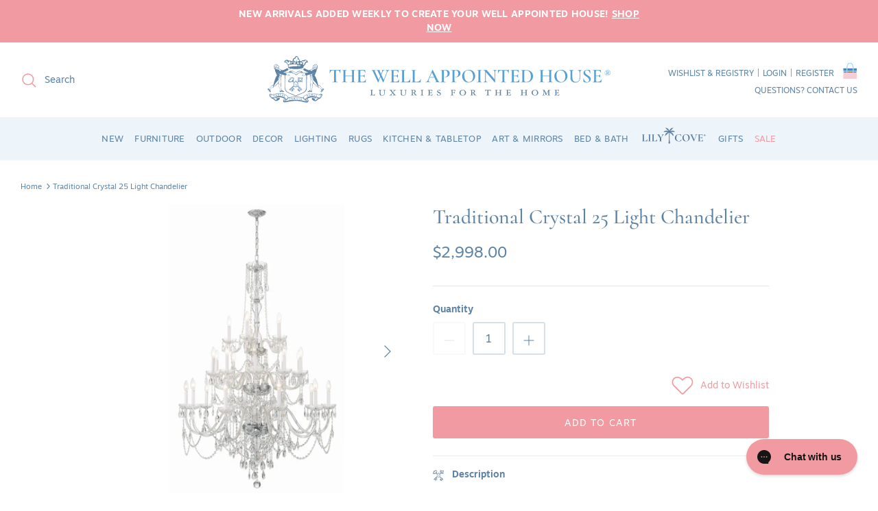

--- FILE ---
content_type: text/html; charset=utf-8
request_url: https://www.wellappointedhouse.com/products/traditional-crystal-25-light-chandelier
body_size: 52938
content:
<!doctype html><html lang="en" dir="ltr">
  <head><!--LOOMI SDK-->
<!--DO NOT EDIT-->
<link rel="preconnect"  href="https://live.visually-io.com/" crossorigin>
<link rel="dns-prefetch" href="https://live.visually-io.com/">
<script>
    const env = 2;
    var store = "the-well-appointed-house.myshopify.com";
    var alias = store.replace(".myshopify.com", "").replaceAll("-", "_").toUpperCase();
    var jitsuKey =  "js.55120330798";
    window.loomi_ctx = {...(window.loomi_ctx || {}),storeAlias:alias,jitsuKey,env};
    
    
	
	var product = {};
	var variants = [];
	
	variants.push({id:40662665199662,policy:"continue",price:299800,iq:9});
	
	product.variants = variants;
	product.oos = !true;
	product.price = 299800 ;
	window.loomi_ctx.current_product=product;
	window.loomi_ctx.productId=6963434127406;
	window.loomi_ctx.variantId=40662665199662;
	
</script>
<link href="https://live.visually-io.com/widgets/vsly-preact.min.js?k=js.55120330798&e=2&s=THE_WELL_APPOINTED_HOUSE" rel="preload" as="script">
<script type="text/javascript" src="https://live.visually-io.com/widgets/vsly-preact.min.js?k=js.55120330798&e=2&s=THE_WELL_APPOINTED_HOUSE"></script>
<link href="https://live.visually-io.com/cf/THE_WELL_APPOINTED_HOUSE.js" rel="preload" as="script">
<link href="https://live.visually-io.com/v/visually.js" rel="preload" as="script">
<script type="text/javascript" src="https://live.visually-io.com/cf/THE_WELL_APPOINTED_HOUSE.js"></script>
<script type="text/javascript" src="https://live.visually-io.com/v/visually.js"></script>
<script defer type="text/javascript" src="https://live.visually-io.com/v/visually-a.js"></script>
<!--LOOMI SDK-->


    <!-- Added by AVADA SEO Suite -->
    
    <!-- /Added by AVADA SEO Suite -->
    <!-- Google Tag Manager -->
    <script>
      (function (w, d, s, l, i) {
        w[l] = w[l] || [];
        w[l].push({ 'gtm.start': new Date().getTime(), event: 'gtm.js' });
        var f = d.getElementsByTagName(s)[0],
          j = d.createElement(s),
          dl = l != 'dataLayer' ? '&l=' + l : '';
        j.async = true;
        j.src = 'https://www.googletagmanager.com/gtm.js?id=' + i + dl;
        f.parentNode.insertBefore(j, f);
      })(window, document, 'script', 'dataLayer', 'GTM-T8RNGZN');
    </script>
    <!-- End Google Tag Manager -->

    <!-- MS Clarity - FifthEffect -->
    <script type="text/javascript">
      (function (c, l, a, r, i, t, y) {
        c[a] =
          c[a] ||
          function () {
            (c[a].q = c[a].q || []).push(arguments);
          };
        t = l.createElement(r);
        t.async = 1;
        t.src = 'https://www.clarity.ms/tag/' + i;
        y = l.getElementsByTagName(r)[0];
        y.parentNode.insertBefore(t, y);
      })(window, document, 'clarity', 'script', 'fguqp4vc12');
    </script>
    <!-- Symmetry 5.5.1 -->

    <link rel="preload" href="//www.wellappointedhouse.com/cdn/shop/t/86/assets/styles.aio.min.css?v=27977354895751117491769025936" as="style">
    <meta charset="utf-8">
<meta name="viewport" content="width=device-width,initial-scale=1.0">
<meta http-equiv="X-UA-Compatible" content="IE=edge">

<link rel="preconnect" href="https://cdn.shopify.com" crossorigin>
<link rel="preconnect" href="https://fonts.shopify.com" crossorigin>
<link rel="preconnect" href="https://fonts.shopify.com" crossorigin>
<link rel="preconnect" href="https://monorail-edge.shopifysvc.com">
<link rel="preconnect" href="https://use.typekit.net" crossorigin>
<link rel="preconnect" href="https://p.typekit.net" crossorigin><link rel="preload" as="font" href="//www.wellappointedhouse.com/cdn/fonts/cormorant/cormorant_n5.897f6a30ce53863d490505c0132c13f3a2107ba7.woff2" type="font/woff2" crossorigin><link rel="stylesheet" type="text/css" href="https://use.typekit.net/hvj7zca.css">
<link rel="stylesheet" type="text/css" href="https://use.typekit.net/xgo5kxx.css">

<link rel="preload" href="//www.wellappointedhouse.com/cdn/shop/t/86/assets/vendor.min.js?v=11589511144441591071765902299" as="script">
<link rel="preload" href="//www.wellappointedhouse.com/cdn/shop/t/86/assets/theme.aio.min.js?v=108643899556562981661769025936" as="script"><link rel="canonical" href="https://www.wellappointedhouse.com/products/traditional-crystal-25-light-chandelier"><link rel="shortcut icon" href="//www.wellappointedhouse.com/cdn/shop/files/design_studio_logo.png?v=1668793302" type="image/png"><meta name="description" content="Classic like a timeless piece of jewelry, Traditional Crystal fixtures dazzle with glamour. The lavish fixture is decorated with swags of faceted cut crystal jewels, optimally cut for awe-inspiring sparkle. Traditional crystal fixtures are classic, timeless, and elegant, adding the perfect bit of style to any room. Cli"><script>
  let subscribers = {};
  function subscribe(s, r) {
    return (
      void 0 === subscribers[s] && (subscribers[s] = []),
      (subscribers[s] = [...subscribers[s], r]),
      function b() {
        subscribers[s] = subscribers[s].filter((s) => s !== r);
      }
    );
  }
  function publish(s, r) {
    subscribers[s] &&
      subscribers[s].forEach((s) => {
        s(r);
      });
  }
</script>


    <title>
      Traditional Crystal 25 Light Chandelier
      
      
       &ndash; The Well Appointed House
    </title>

    <meta property="og:site_name" content="The Well Appointed House">
<meta property="og:url" content="https://www.wellappointedhouse.com/products/traditional-crystal-25-light-chandelier">
<meta property="og:title" content="Traditional Crystal 25 Light Chandelier">
<meta property="og:type" content="product">
<meta property="og:description" content="Classic like a timeless piece of jewelry, Traditional Crystal fixtures dazzle with glamour. The lavish fixture is decorated with swags of faceted cut crystal jewels, optimally cut for awe-inspiring sparkle. Traditional crystal fixtures are classic, timeless, and elegant, adding the perfect bit of style to any room. Cli"><meta property="og:image" content="http://www.wellappointedhouse.com/cdn/shop/files/22-light-chandelier_1200x1200.png?v=1709500108">
  <meta property="og:image:secure_url" content="https://www.wellappointedhouse.com/cdn/shop/files/22-light-chandelier_1200x1200.png?v=1709500108">
  <meta property="og:image:width" content="2048">
  <meta property="og:image:height" content="2048"><meta property="og:price:amount" content="2,998.00">
  <meta property="og:price:currency" content="USD"><meta name="twitter:site" content="@wellapp"><meta name="twitter:card" content="summary_large_image">
<meta name="twitter:title" content="Traditional Crystal 25 Light Chandelier">
<meta name="twitter:description" content="Classic like a timeless piece of jewelry, Traditional Crystal fixtures dazzle with glamour. The lavish fixture is decorated with swags of faceted cut crystal jewels, optimally cut for awe-inspiring sparkle. Traditional crystal fixtures are classic, timeless, and elegant, adding the perfect bit of style to any room. Cli">


    <link href="//www.wellappointedhouse.com/cdn/shop/t/86/assets/styles.aio.min.css?v=27977354895751117491769025936" rel="stylesheet" type="text/css" media="all" />
    

    <script>
      window.Shopify = window.Shopify || {theme: {id: 128502038574, role: 'main' } };
      
      window._template = {
          directory: "",
          name: "product",
          suffix: ""
      }
    </script>
    <script src="https://cdn.intelligems.io/e0d79d84c05e.js"></script>

    <script>
      window.theme = window.theme || {};
      theme.money_format_with_product_code_preference = "${{amount}}";
      theme.money_format_with_cart_code_preference = "${{amount}}";
      theme.money_format = "${{amount}}";
      theme.strings = {
        previous: "Previous",
        next: "Next",
        addressError: "Error looking up that address",
        addressNoResults: "No results for that address",
        addressQueryLimit: "You have exceeded the Google API usage limit. Consider upgrading to a \u003ca href=\"https:\/\/developers.google.com\/maps\/premium\/usage-limits\"\u003ePremium Plan\u003c\/a\u003e.",
        authError: "There was a problem authenticating your Google Maps API Key.",
        icon_labels_left: "Left",
        icon_labels_right: "Right",
        icon_labels_down: "Down",
        icon_labels_close: "Close",
        icon_labels_plus: "Plus",
        cart_terms_confirmation: "You must agree to the terms and conditions before continuing.",
        products_listing_from: "From",
        layout_live_search_see_all: "See all results",
        products_product_add_to_cart: "Add to Cart",
        products_variant_no_stock: "Sold out",
        products_variant_non_existent: "Unavailable",
        products_product_pick_a: "Pick a",
        general_navigation_menu_toggle_aria_label: "Toggle menu",
        general_accessibility_labels_close: "Close",
        products_product_adding_to_cart: "Adding",
        products_product_added_to_cart: "Added to cart",
        general_quick_search_pages: "Pages",
        general_quick_search_no_results: "Sorry, we couldn\u0026#39;t find any results",
        collections_general_see_all_subcollections: "See all..."
      };
      theme.routes = {
        cart_url: '/cart',
        cart_add_url: '/cart/add.js',
        cart_change_url: '/cart/change',
        cart_update_url: '/cart/update',
        predictive_search_url: '/search/suggest'
      };
      theme.settings = {
        cart_type: "drawer",
        quickbuy_style: "button",
        avoid_orphans: true
      };
      document.documentElement.classList.add('js');
    </script><script>window.performance && window.performance.mark && window.performance.mark('shopify.content_for_header.start');</script><meta name="facebook-domain-verification" content="nvjxenk4hilswvmlp4qeffiwdi0gex">
<meta name="google-site-verification" content="4NAkkA4sunbNwqtMLMK36LYtrbA4kA1PAwF5QqALl58">
<meta id="shopify-digital-wallet" name="shopify-digital-wallet" content="/55120330798/digital_wallets/dialog">
<meta name="shopify-checkout-api-token" content="fcdd3bd0e485c6b529fab7589cb8f042">
<meta id="in-context-paypal-metadata" data-shop-id="55120330798" data-venmo-supported="false" data-environment="production" data-locale="en_US" data-paypal-v4="true" data-currency="USD">
<link rel="alternate" type="application/json+oembed" href="https://www.wellappointedhouse.com/products/traditional-crystal-25-light-chandelier.oembed">
<script async="async" src="/checkouts/internal/preloads.js?locale=en-US"></script>
<link rel="preconnect" href="https://shop.app" crossorigin="anonymous">
<script async="async" src="https://shop.app/checkouts/internal/preloads.js?locale=en-US&shop_id=55120330798" crossorigin="anonymous"></script>
<script id="apple-pay-shop-capabilities" type="application/json">{"shopId":55120330798,"countryCode":"US","currencyCode":"USD","merchantCapabilities":["supports3DS"],"merchantId":"gid:\/\/shopify\/Shop\/55120330798","merchantName":"The Well Appointed House","requiredBillingContactFields":["postalAddress","email","phone"],"requiredShippingContactFields":["postalAddress","email","phone"],"shippingType":"shipping","supportedNetworks":["visa","masterCard","amex","discover","elo","jcb"],"total":{"type":"pending","label":"The Well Appointed House","amount":"1.00"},"shopifyPaymentsEnabled":true,"supportsSubscriptions":true}</script>
<script id="shopify-features" type="application/json">{"accessToken":"fcdd3bd0e485c6b529fab7589cb8f042","betas":["rich-media-storefront-analytics"],"domain":"www.wellappointedhouse.com","predictiveSearch":true,"shopId":55120330798,"locale":"en"}</script>
<script>var Shopify = Shopify || {};
Shopify.shop = "the-well-appointed-house.myshopify.com";
Shopify.locale = "en";
Shopify.currency = {"active":"USD","rate":"1.0"};
Shopify.country = "US";
Shopify.theme = {"name":"Post Holiday HP - 2025\/2026","id":128502038574,"schema_name":"Symmetry","schema_version":"5.5.1","theme_store_id":null,"role":"main"};
Shopify.theme.handle = "null";
Shopify.theme.style = {"id":null,"handle":null};
Shopify.cdnHost = "www.wellappointedhouse.com/cdn";
Shopify.routes = Shopify.routes || {};
Shopify.routes.root = "/";</script>
<script type="module">!function(o){(o.Shopify=o.Shopify||{}).modules=!0}(window);</script>
<script>!function(o){function n(){var o=[];function n(){o.push(Array.prototype.slice.apply(arguments))}return n.q=o,n}var t=o.Shopify=o.Shopify||{};t.loadFeatures=n(),t.autoloadFeatures=n()}(window);</script>
<script>
  window.ShopifyPay = window.ShopifyPay || {};
  window.ShopifyPay.apiHost = "shop.app\/pay";
  window.ShopifyPay.redirectState = null;
</script>
<script id="shop-js-analytics" type="application/json">{"pageType":"product"}</script>
<script defer="defer" async type="module" src="//www.wellappointedhouse.com/cdn/shopifycloud/shop-js/modules/v2/client.init-shop-cart-sync_BdyHc3Nr.en.esm.js"></script>
<script defer="defer" async type="module" src="//www.wellappointedhouse.com/cdn/shopifycloud/shop-js/modules/v2/chunk.common_Daul8nwZ.esm.js"></script>
<script type="module">
  await import("//www.wellappointedhouse.com/cdn/shopifycloud/shop-js/modules/v2/client.init-shop-cart-sync_BdyHc3Nr.en.esm.js");
await import("//www.wellappointedhouse.com/cdn/shopifycloud/shop-js/modules/v2/chunk.common_Daul8nwZ.esm.js");

  window.Shopify.SignInWithShop?.initShopCartSync?.({"fedCMEnabled":true,"windoidEnabled":true});

</script>
<script defer="defer" async type="module" src="//www.wellappointedhouse.com/cdn/shopifycloud/shop-js/modules/v2/client.payment-terms_MV4M3zvL.en.esm.js"></script>
<script defer="defer" async type="module" src="//www.wellappointedhouse.com/cdn/shopifycloud/shop-js/modules/v2/chunk.common_Daul8nwZ.esm.js"></script>
<script defer="defer" async type="module" src="//www.wellappointedhouse.com/cdn/shopifycloud/shop-js/modules/v2/chunk.modal_CQq8HTM6.esm.js"></script>
<script type="module">
  await import("//www.wellappointedhouse.com/cdn/shopifycloud/shop-js/modules/v2/client.payment-terms_MV4M3zvL.en.esm.js");
await import("//www.wellappointedhouse.com/cdn/shopifycloud/shop-js/modules/v2/chunk.common_Daul8nwZ.esm.js");
await import("//www.wellappointedhouse.com/cdn/shopifycloud/shop-js/modules/v2/chunk.modal_CQq8HTM6.esm.js");

  
</script>
<script>
  window.Shopify = window.Shopify || {};
  if (!window.Shopify.featureAssets) window.Shopify.featureAssets = {};
  window.Shopify.featureAssets['shop-js'] = {"shop-cart-sync":["modules/v2/client.shop-cart-sync_QYOiDySF.en.esm.js","modules/v2/chunk.common_Daul8nwZ.esm.js"],"init-fed-cm":["modules/v2/client.init-fed-cm_DchLp9rc.en.esm.js","modules/v2/chunk.common_Daul8nwZ.esm.js"],"shop-button":["modules/v2/client.shop-button_OV7bAJc5.en.esm.js","modules/v2/chunk.common_Daul8nwZ.esm.js"],"init-windoid":["modules/v2/client.init-windoid_DwxFKQ8e.en.esm.js","modules/v2/chunk.common_Daul8nwZ.esm.js"],"shop-cash-offers":["modules/v2/client.shop-cash-offers_DWtL6Bq3.en.esm.js","modules/v2/chunk.common_Daul8nwZ.esm.js","modules/v2/chunk.modal_CQq8HTM6.esm.js"],"shop-toast-manager":["modules/v2/client.shop-toast-manager_CX9r1SjA.en.esm.js","modules/v2/chunk.common_Daul8nwZ.esm.js"],"init-shop-email-lookup-coordinator":["modules/v2/client.init-shop-email-lookup-coordinator_UhKnw74l.en.esm.js","modules/v2/chunk.common_Daul8nwZ.esm.js"],"pay-button":["modules/v2/client.pay-button_DzxNnLDY.en.esm.js","modules/v2/chunk.common_Daul8nwZ.esm.js"],"avatar":["modules/v2/client.avatar_BTnouDA3.en.esm.js"],"init-shop-cart-sync":["modules/v2/client.init-shop-cart-sync_BdyHc3Nr.en.esm.js","modules/v2/chunk.common_Daul8nwZ.esm.js"],"shop-login-button":["modules/v2/client.shop-login-button_D8B466_1.en.esm.js","modules/v2/chunk.common_Daul8nwZ.esm.js","modules/v2/chunk.modal_CQq8HTM6.esm.js"],"init-customer-accounts-sign-up":["modules/v2/client.init-customer-accounts-sign-up_C8fpPm4i.en.esm.js","modules/v2/client.shop-login-button_D8B466_1.en.esm.js","modules/v2/chunk.common_Daul8nwZ.esm.js","modules/v2/chunk.modal_CQq8HTM6.esm.js"],"init-shop-for-new-customer-accounts":["modules/v2/client.init-shop-for-new-customer-accounts_CVTO0Ztu.en.esm.js","modules/v2/client.shop-login-button_D8B466_1.en.esm.js","modules/v2/chunk.common_Daul8nwZ.esm.js","modules/v2/chunk.modal_CQq8HTM6.esm.js"],"init-customer-accounts":["modules/v2/client.init-customer-accounts_dRgKMfrE.en.esm.js","modules/v2/client.shop-login-button_D8B466_1.en.esm.js","modules/v2/chunk.common_Daul8nwZ.esm.js","modules/v2/chunk.modal_CQq8HTM6.esm.js"],"shop-follow-button":["modules/v2/client.shop-follow-button_CkZpjEct.en.esm.js","modules/v2/chunk.common_Daul8nwZ.esm.js","modules/v2/chunk.modal_CQq8HTM6.esm.js"],"lead-capture":["modules/v2/client.lead-capture_BntHBhfp.en.esm.js","modules/v2/chunk.common_Daul8nwZ.esm.js","modules/v2/chunk.modal_CQq8HTM6.esm.js"],"checkout-modal":["modules/v2/client.checkout-modal_CfxcYbTm.en.esm.js","modules/v2/chunk.common_Daul8nwZ.esm.js","modules/v2/chunk.modal_CQq8HTM6.esm.js"],"shop-login":["modules/v2/client.shop-login_Da4GZ2H6.en.esm.js","modules/v2/chunk.common_Daul8nwZ.esm.js","modules/v2/chunk.modal_CQq8HTM6.esm.js"],"payment-terms":["modules/v2/client.payment-terms_MV4M3zvL.en.esm.js","modules/v2/chunk.common_Daul8nwZ.esm.js","modules/v2/chunk.modal_CQq8HTM6.esm.js"]};
</script>
<script>(function() {
  var isLoaded = false;
  function asyncLoad() {
    if (isLoaded) return;
    isLoaded = true;
    var urls = ["https:\/\/seo.apps.avada.io\/scripttag\/avada-seo-installed.js?shop=the-well-appointed-house.myshopify.com","https:\/\/js.smile.io\/v1\/smile-shopify.js?shop=the-well-appointed-house.myshopify.com","https:\/\/reviews-app.klaviyo.com\/static\/js\/widget.js?shop=the-well-appointed-house.myshopify.com","https:\/\/config.gorgias.chat\/bundle-loader\/01HQ3ZC8YY44W0832E094SZTDB?source=shopify1click\u0026shop=the-well-appointed-house.myshopify.com","https:\/\/cdn.nfcube.com\/instafeed-803e6e7f6297b66ab35a161200491be9.js?shop=the-well-appointed-house.myshopify.com","https:\/\/cdn.9gtb.com\/loader.js?g_cvt_id=cf0299c1-23a9-4a8a-9255-de6033e858e3\u0026shop=the-well-appointed-house.myshopify.com","https:\/\/dr4qe3ddw9y32.cloudfront.net\/awin-shopify-integration-code.js?aid=94841\u0026v=shopifyApp_5.2.5\u0026ts=1769017604450\u0026shop=the-well-appointed-house.myshopify.com"];
    for (var i = 0; i < urls.length; i++) {
      var s = document.createElement('script');
      s.type = 'text/javascript';
      s.async = true;
      s.src = urls[i];
      var x = document.getElementsByTagName('script')[0];
      x.parentNode.insertBefore(s, x);
    }
  };
  if(window.attachEvent) {
    window.attachEvent('onload', asyncLoad);
  } else {
    window.addEventListener('load', asyncLoad, false);
  }
})();</script>
<script id="__st">var __st={"a":55120330798,"offset":-18000,"reqid":"ebd860b3-c52e-4b50-81b5-bf141d651065-1769029787","pageurl":"www.wellappointedhouse.com\/products\/traditional-crystal-25-light-chandelier","u":"61a5e6f846f7","p":"product","rtyp":"product","rid":6963434127406};</script>
<script>window.ShopifyPaypalV4VisibilityTracking = true;</script>
<script id="captcha-bootstrap">!function(){'use strict';const t='contact',e='account',n='new_comment',o=[[t,t],['blogs',n],['comments',n],[t,'customer']],c=[[e,'customer_login'],[e,'guest_login'],[e,'recover_customer_password'],[e,'create_customer']],r=t=>t.map((([t,e])=>`form[action*='/${t}']:not([data-nocaptcha='true']) input[name='form_type'][value='${e}']`)).join(','),a=t=>()=>t?[...document.querySelectorAll(t)].map((t=>t.form)):[];function s(){const t=[...o],e=r(t);return a(e)}const i='password',u='form_key',d=['recaptcha-v3-token','g-recaptcha-response','h-captcha-response',i],f=()=>{try{return window.sessionStorage}catch{return}},m='__shopify_v',_=t=>t.elements[u];function p(t,e,n=!1){try{const o=window.sessionStorage,c=JSON.parse(o.getItem(e)),{data:r}=function(t){const{data:e,action:n}=t;return t[m]||n?{data:e,action:n}:{data:t,action:n}}(c);for(const[e,n]of Object.entries(r))t.elements[e]&&(t.elements[e].value=n);n&&o.removeItem(e)}catch(o){console.error('form repopulation failed',{error:o})}}const l='form_type',E='cptcha';function T(t){t.dataset[E]=!0}const w=window,h=w.document,L='Shopify',v='ce_forms',y='captcha';let A=!1;((t,e)=>{const n=(g='f06e6c50-85a8-45c8-87d0-21a2b65856fe',I='https://cdn.shopify.com/shopifycloud/storefront-forms-hcaptcha/ce_storefront_forms_captcha_hcaptcha.v1.5.2.iife.js',D={infoText:'Protected by hCaptcha',privacyText:'Privacy',termsText:'Terms'},(t,e,n)=>{const o=w[L][v],c=o.bindForm;if(c)return c(t,g,e,D).then(n);var r;o.q.push([[t,g,e,D],n]),r=I,A||(h.body.append(Object.assign(h.createElement('script'),{id:'captcha-provider',async:!0,src:r})),A=!0)});var g,I,D;w[L]=w[L]||{},w[L][v]=w[L][v]||{},w[L][v].q=[],w[L][y]=w[L][y]||{},w[L][y].protect=function(t,e){n(t,void 0,e),T(t)},Object.freeze(w[L][y]),function(t,e,n,w,h,L){const[v,y,A,g]=function(t,e,n){const i=e?o:[],u=t?c:[],d=[...i,...u],f=r(d),m=r(i),_=r(d.filter((([t,e])=>n.includes(e))));return[a(f),a(m),a(_),s()]}(w,h,L),I=t=>{const e=t.target;return e instanceof HTMLFormElement?e:e&&e.form},D=t=>v().includes(t);t.addEventListener('submit',(t=>{const e=I(t);if(!e)return;const n=D(e)&&!e.dataset.hcaptchaBound&&!e.dataset.recaptchaBound,o=_(e),c=g().includes(e)&&(!o||!o.value);(n||c)&&t.preventDefault(),c&&!n&&(function(t){try{if(!f())return;!function(t){const e=f();if(!e)return;const n=_(t);if(!n)return;const o=n.value;o&&e.removeItem(o)}(t);const e=Array.from(Array(32),(()=>Math.random().toString(36)[2])).join('');!function(t,e){_(t)||t.append(Object.assign(document.createElement('input'),{type:'hidden',name:u})),t.elements[u].value=e}(t,e),function(t,e){const n=f();if(!n)return;const o=[...t.querySelectorAll(`input[type='${i}']`)].map((({name:t})=>t)),c=[...d,...o],r={};for(const[a,s]of new FormData(t).entries())c.includes(a)||(r[a]=s);n.setItem(e,JSON.stringify({[m]:1,action:t.action,data:r}))}(t,e)}catch(e){console.error('failed to persist form',e)}}(e),e.submit())}));const S=(t,e)=>{t&&!t.dataset[E]&&(n(t,e.some((e=>e===t))),T(t))};for(const o of['focusin','change'])t.addEventListener(o,(t=>{const e=I(t);D(e)&&S(e,y())}));const B=e.get('form_key'),M=e.get(l),P=B&&M;t.addEventListener('DOMContentLoaded',(()=>{const t=y();if(P)for(const e of t)e.elements[l].value===M&&p(e,B);[...new Set([...A(),...v().filter((t=>'true'===t.dataset.shopifyCaptcha))])].forEach((e=>S(e,t)))}))}(h,new URLSearchParams(w.location.search),n,t,e,['guest_login'])})(!0,!0)}();</script>
<script integrity="sha256-4kQ18oKyAcykRKYeNunJcIwy7WH5gtpwJnB7kiuLZ1E=" data-source-attribution="shopify.loadfeatures" defer="defer" src="//www.wellappointedhouse.com/cdn/shopifycloud/storefront/assets/storefront/load_feature-a0a9edcb.js" crossorigin="anonymous"></script>
<script crossorigin="anonymous" defer="defer" src="//www.wellappointedhouse.com/cdn/shopifycloud/storefront/assets/shopify_pay/storefront-65b4c6d7.js?v=20250812"></script>
<script data-source-attribution="shopify.dynamic_checkout.dynamic.init">var Shopify=Shopify||{};Shopify.PaymentButton=Shopify.PaymentButton||{isStorefrontPortableWallets:!0,init:function(){window.Shopify.PaymentButton.init=function(){};var t=document.createElement("script");t.src="https://www.wellappointedhouse.com/cdn/shopifycloud/portable-wallets/latest/portable-wallets.en.js",t.type="module",document.head.appendChild(t)}};
</script>
<script data-source-attribution="shopify.dynamic_checkout.buyer_consent">
  function portableWalletsHideBuyerConsent(e){var t=document.getElementById("shopify-buyer-consent"),n=document.getElementById("shopify-subscription-policy-button");t&&n&&(t.classList.add("hidden"),t.setAttribute("aria-hidden","true"),n.removeEventListener("click",e))}function portableWalletsShowBuyerConsent(e){var t=document.getElementById("shopify-buyer-consent"),n=document.getElementById("shopify-subscription-policy-button");t&&n&&(t.classList.remove("hidden"),t.removeAttribute("aria-hidden"),n.addEventListener("click",e))}window.Shopify?.PaymentButton&&(window.Shopify.PaymentButton.hideBuyerConsent=portableWalletsHideBuyerConsent,window.Shopify.PaymentButton.showBuyerConsent=portableWalletsShowBuyerConsent);
</script>
<script data-source-attribution="shopify.dynamic_checkout.cart.bootstrap">document.addEventListener("DOMContentLoaded",(function(){function t(){return document.querySelector("shopify-accelerated-checkout-cart, shopify-accelerated-checkout")}if(t())Shopify.PaymentButton.init();else{new MutationObserver((function(e,n){t()&&(Shopify.PaymentButton.init(),n.disconnect())})).observe(document.body,{childList:!0,subtree:!0})}}));
</script>
<link id="shopify-accelerated-checkout-styles" rel="stylesheet" media="screen" href="https://www.wellappointedhouse.com/cdn/shopifycloud/portable-wallets/latest/accelerated-checkout-backwards-compat.css" crossorigin="anonymous">
<style id="shopify-accelerated-checkout-cart">
        #shopify-buyer-consent {
  margin-top: 1em;
  display: inline-block;
  width: 100%;
}

#shopify-buyer-consent.hidden {
  display: none;
}

#shopify-subscription-policy-button {
  background: none;
  border: none;
  padding: 0;
  text-decoration: underline;
  font-size: inherit;
  cursor: pointer;
}

#shopify-subscription-policy-button::before {
  box-shadow: none;
}

      </style>
<script id="sections-script" data-sections="product-recommendations" defer="defer" src="//www.wellappointedhouse.com/cdn/shop/t/86/compiled_assets/scripts.js?v=97991"></script>
<script>window.performance && window.performance.mark && window.performance.mark('shopify.content_for_header.end');</script>

    <!-- "snippets/shogun-head.liquid" was not rendered, the associated app was uninstalled -->
    <script>window.is_hulkpo_installed=true</script>
    <script>
    
    
    
    
    var gsf_conversion_data = {page_type : 'product', event : 'view_item', data : {product_data : [{variant_id : 40662665199662, product_id : 6963434127406, name : "Traditional Crystal 25 Light Chandelier", price : "2998.00", currency : "USD", sku : "CRYS-1156-CH-CL-MWP", brand : "Crystorama", variant : "Default Title", category : "Chandeliers &amp; Pendants"}], total_price : "2998.00", shop_currency : "USD"}};
    
</script>
    



<script type="text/javascript">
window.dataLayer = window.dataLayer || [];

window.appStart = function(){
  window.productPageHandle = function(){

    var productName = "Traditional Crystal 25 Light Chandelier";
    var productId = "6963434127406";
    var productPrice = "2,998.00";
    var productBrand = "Crystorama";
    var productCollection = "20% Off Lighting For A Limited Time With Code LIGHTING20";
    var productType = "Chandeliers & Pendants";
    var productSku = "CRYS-1156-CH-CL-MWP";
    var productVariantId = "40662665199662";
    var productVariantTitle = "Default Title";

    window.dataLayer.push({
      event: "analyzify_productDetail",
      productId: productId,
      productName: productName,
      productPrice: productPrice,
      productBrand: productBrand,
      productCategory: productCollection,
      productType: productType,
      productSku: productSku,
      productVariantId: productVariantId,
      productVariantTitle: productVariantTitle,
      currency: "USD",
    });
  };

  window.allPageHandle = function(){
    window.dataLayer.push({
      event: "ga4kit_info",
      contentGroup: "product",
      
        userType: "visitor",
      
    });
  };
  allPageHandle();
      
  
    productPageHandle();
  

}
appStart();
</script>

    <!-- Added by AVADA SEO Suite -->
    
    <!-- /Added by AVADA SEO Suite -->
  <!-- BEGIN app block: shopify://apps/gift-reggie-gift-registry/blocks/app-embed-block/00fe746e-081c-46a2-a15d-bcbd6f41b0f0 --><script type="application/json" id="gift_reggie_data">
  {
    "storefrontAccessToken": null,
    "registryId": null,
    "registryAdmin": null,
    "customerId": null,
    

    "productId": 6963434127406,
    "rootUrl": "\/",
    "accountLoginUrl": "\/account\/login",
    "accountLoginReturnParam": "checkout_url=",
    "currentLanguage": null,

    "button_layout": "row",
    "button_order": "registry_wishlist",
    "button_alignment": "justify",
    "behavior_on_no_id": "hide",
    "wishlist_button_visibility": "everyone",
    "registry_button_visibility": "managers",
    "registry_button_behavior": "ajax",
    "online_store_version": "2",
    "button_location_override": ".gift-reggie__placeholder",
    "button_location_override_position": "inside",

    "wishlist_button_appearance": "bare",
    "registry_button_appearance": "bare",
    "wishlist_button_classname": "notabutton wishlist-button",
    "registry_button_classname": "btn btn--secondary",
    "wishlist_button_image_not_present": null,
    "wishlist_button_image_is_present": null,
    "registry_button_image": null,

    "checkout_button_selector": "",

    "i18n": {
      "wishlist": {
        "idleAdd": "Add to Wishlist",
        "idleRemove": "Remove from Wishlist",
        "pending": "...",
        "successAdd": "Added to Wishlist",
        "successRemove": "Removed from Wishlist",
        "noVariant": "Add to Wishlist",
        "error": "Error"
      },
      "registry": {
        "idleAdd": "Add to Registry",
        "idleRemove": "Remove from Registry",
        "pending": "...",
        "successAdd": "Added to Registry",
        "successRemove": "Removed from Registry",
        "noVariant": "Add to Registry",
        "error": "Error"
      }
    }
  }
</script>
<style>
  :root {
    --gift-reggie-wishlist-button-background-color: #ffffff;
    --gift-reggie-wishlist-button-text-color: #333333;
    --gift-reggie-registry-button-background-color: #ffffff;
    --gift-reggie-registry-button-text-color: #333333;
  }
</style><style>
    
  </style>
<!-- END app block --><!-- BEGIN app block: shopify://apps/hulk-product-options/blocks/app-embed/380168ef-9475-4244-a291-f66b189208b5 --><!-- BEGIN app snippet: hulkapps_product_options --><script>
    
        window.hulkapps = {
        shop_slug: "the-well-appointed-house",
        store_id: "the-well-appointed-house.myshopify.com",
        money_format: "${{amount}}",
        cart: null,
        product: null,
        product_collections: null,
        product_variants: null,
        is_volume_discount: null,
        is_product_option: true,
        product_id: null,
        page_type: null,
        po_url: "https://productoption.hulkapps.com",
        po_proxy_url: "https://www.wellappointedhouse.com",
        vd_url: "https://volumediscount.hulkapps.com",
        customer: null,
        hulkapps_extension_js: true

    }
    window.is_hulkpo_installed=true
    

      window.hulkapps.page_type = "cart";
      window.hulkapps.cart = {"note":null,"attributes":{},"original_total_price":0,"total_price":0,"total_discount":0,"total_weight":0.0,"item_count":0,"items":[],"requires_shipping":false,"currency":"USD","items_subtotal_price":0,"cart_level_discount_applications":[],"checkout_charge_amount":0}
      if (typeof window.hulkapps.cart.items == "object") {
        for (var i=0; i<window.hulkapps.cart.items.length; i++) {
          ["sku", "grams", "vendor", "url", "image", "handle", "requires_shipping", "product_type", "product_description"].map(function(a) {
            delete window.hulkapps.cart.items[i][a]
          })
        }
      }
      window.hulkapps.cart_collections = {}
      

    
      window.hulkapps.page_type = "product"
      window.hulkapps.product_id = "6963434127406";
      window.hulkapps.product = {"id":6963434127406,"title":"Traditional Crystal 25 Light Chandelier","handle":"traditional-crystal-25-light-chandelier","description":"\u003cp\u003e\u003cmeta charset=\"utf-8\"\u003e\u003cspan\u003eClassic like a timeless piece of jewelry, Traditional Crystal fixtures dazzle with glamour. The lavish fixture is decorated with swags of faceted cut crystal jewels, optimally cut for awe-inspiring sparkle. Traditional crystal fixtures are classic, timeless, and elegant, adding the perfect bit of style to any room. Click images for greater detail.\u003c\/span\u003e\u003c\/p\u003e\n\u003cp\u003e\u003cspan style=\"text-decoration: underline;\"\u003eProduct Overview:\u003c\/span\u003e\u003c\/p\u003e\n\u003cul\u003e\n\u003cli\u003eOverall: 45\"W x 61\"H x 45\"D\u003c\/li\u003e\n\u003cli\u003eChain: 72\"\u003c\/li\u003e\n\u003cli\u003eCanopy: \u003cspan data-mce-fragment=\"1\"\u003e5\"W x 1\"H\u003c\/span\u003e\n\u003c\/li\u003e\n\u003cli\u003eOverall Height: 135\"\u003c\/li\u003e\n\u003cli\u003eBulb\/Wattage: \u003cspan data-mce-fragment=\"1\"\u003e25 light 60- watt, E12 Candelabra base\u003c\/span\u003e\n\u003c\/li\u003e\n\u003cli\u003eFinish: Polished Chrome\u003c\/li\u003e\n\u003cli\u003eWeight: 47 lbs\u003c\/li\u003e\n\u003c\/ul\u003e\n\u003cp\u003ePlease note that we can order additional items from this collection that we may not have listed on our website currently. Please contact us for help with this.\u003c\/p\u003e","published_at":"2024-03-07T15:10:36-05:00","created_at":"2024-03-03T16:08:01-05:00","vendor":"Crystorama","type":"Chandeliers \u0026 Pendants","tags":["20% Off Lighting \u0026 Decor April 2024","20% off Lighting April 2024","BFCM","BFCM24","Crystal Chandelier","Crystorama Lighting","Finishing Touches Sale","FinishingTouches","FOURTHOFJULY","FRIENDS15","FRIENDS20","GATHER20","GRATEFUL","LABORDAY","MDW25","MEMORIALDAY","NEWYEAR","PRESIDENTS","REFRESH20","RTS","SPRING","SUMMER15","TOUCHES20"],"price":299800,"price_min":299800,"price_max":299800,"available":true,"price_varies":false,"compare_at_price":null,"compare_at_price_min":0,"compare_at_price_max":0,"compare_at_price_varies":false,"variants":[{"id":40662665199662,"title":"Default Title","option1":"Default Title","option2":null,"option3":null,"sku":"CRYS-1156-CH-CL-MWP","requires_shipping":true,"taxable":true,"featured_image":null,"available":true,"name":"Traditional Crystal 25 Light Chandelier","public_title":null,"options":["Default Title"],"price":299800,"weight":22226,"compare_at_price":null,"inventory_management":"shopify","barcode":null,"requires_selling_plan":false,"selling_plan_allocations":[]}],"images":["\/\/www.wellappointedhouse.com\/cdn\/shop\/files\/22-light-chandelier.png?v=1709500108","\/\/www.wellappointedhouse.com\/cdn\/shop\/files\/Crystorama.png?v=1709769937","\/\/www.wellappointedhouse.com\/cdn\/shop\/files\/23_184009f8-7ea8-4345-86da-2b08c027cbab.png?v=1709769937"],"featured_image":"\/\/www.wellappointedhouse.com\/cdn\/shop\/files\/22-light-chandelier.png?v=1709500108","options":["Title"],"media":[{"alt":"Traditional Crystal 25 Light Chandelier - The Well Appointed HOuse","id":23297572765742,"position":1,"preview_image":{"aspect_ratio":1.0,"height":2048,"width":2048,"src":"\/\/www.wellappointedhouse.com\/cdn\/shop\/files\/22-light-chandelier.png?v=1709500108"},"aspect_ratio":1.0,"height":2048,"media_type":"image","src":"\/\/www.wellappointedhouse.com\/cdn\/shop\/files\/22-light-chandelier.png?v=1709500108","width":2048},{"alt":"Traditional Crystal 25 Light Chandelier - The Well Appointed HOuse","id":23310315094062,"position":2,"preview_image":{"aspect_ratio":1.0,"height":2048,"width":2048,"src":"\/\/www.wellappointedhouse.com\/cdn\/shop\/files\/Crystorama.png?v=1709769937"},"aspect_ratio":1.0,"height":2048,"media_type":"image","src":"\/\/www.wellappointedhouse.com\/cdn\/shop\/files\/Crystorama.png?v=1709769937","width":2048},{"alt":"Traditional Crystal 25 Light Chandelier - The Well Appointed HOuse","id":23310291861550,"position":3,"preview_image":{"aspect_ratio":1.0,"height":2048,"width":2048,"src":"\/\/www.wellappointedhouse.com\/cdn\/shop\/files\/23_184009f8-7ea8-4345-86da-2b08c027cbab.png?v=1709769937"},"aspect_ratio":1.0,"height":2048,"media_type":"image","src":"\/\/www.wellappointedhouse.com\/cdn\/shop\/files\/23_184009f8-7ea8-4345-86da-2b08c027cbab.png?v=1709769937","width":2048}],"requires_selling_plan":false,"selling_plan_groups":[],"content":"\u003cp\u003e\u003cmeta charset=\"utf-8\"\u003e\u003cspan\u003eClassic like a timeless piece of jewelry, Traditional Crystal fixtures dazzle with glamour. The lavish fixture is decorated with swags of faceted cut crystal jewels, optimally cut for awe-inspiring sparkle. Traditional crystal fixtures are classic, timeless, and elegant, adding the perfect bit of style to any room. Click images for greater detail.\u003c\/span\u003e\u003c\/p\u003e\n\u003cp\u003e\u003cspan style=\"text-decoration: underline;\"\u003eProduct Overview:\u003c\/span\u003e\u003c\/p\u003e\n\u003cul\u003e\n\u003cli\u003eOverall: 45\"W x 61\"H x 45\"D\u003c\/li\u003e\n\u003cli\u003eChain: 72\"\u003c\/li\u003e\n\u003cli\u003eCanopy: \u003cspan data-mce-fragment=\"1\"\u003e5\"W x 1\"H\u003c\/span\u003e\n\u003c\/li\u003e\n\u003cli\u003eOverall Height: 135\"\u003c\/li\u003e\n\u003cli\u003eBulb\/Wattage: \u003cspan data-mce-fragment=\"1\"\u003e25 light 60- watt, E12 Candelabra base\u003c\/span\u003e\n\u003c\/li\u003e\n\u003cli\u003eFinish: Polished Chrome\u003c\/li\u003e\n\u003cli\u003eWeight: 47 lbs\u003c\/li\u003e\n\u003c\/ul\u003e\n\u003cp\u003ePlease note that we can order additional items from this collection that we may not have listed on our website currently. Please contact us for help with this.\u003c\/p\u003e"}

      window.hulkapps.product_collection = []
      
        window.hulkapps.product_collection.push(272357064750)
      
        window.hulkapps.product_collection.push(272610066478)
      
        window.hulkapps.product_collection.push(271510896686)
      
        window.hulkapps.product_collection.push(267438784558)
      
        window.hulkapps.product_collection.push(265255354414)
      
        window.hulkapps.product_collection.push(267529191470)
      
        window.hulkapps.product_collection.push(266255695918)
      
        window.hulkapps.product_collection.push(266284695598)
      
        window.hulkapps.product_collection.push(283979120686)
      
        window.hulkapps.product_collection.push(278912008238)
      
        window.hulkapps.product_collection.push(277088698414)
      
        window.hulkapps.product_collection.push(281827639342)
      
        window.hulkapps.product_collection.push(266144088110)
      
        window.hulkapps.product_collection.push(279307255854)
      
        window.hulkapps.product_collection.push(279572021294)
      

      window.hulkapps.product_variant = []
      
        window.hulkapps.product_variant.push(40662665199662)
      

      window.hulkapps.product_collections = window.hulkapps.product_collection.toString();
      window.hulkapps.product_variants = window.hulkapps.product_variant.toString();

    

</script>

<!-- END app snippet --><!-- END app block --><!-- BEGIN app block: shopify://apps/klaviyo-email-marketing-sms/blocks/klaviyo-onsite-embed/2632fe16-c075-4321-a88b-50b567f42507 -->












  <script async src="https://static.klaviyo.com/onsite/js/RPhdku/klaviyo.js?company_id=RPhdku"></script>
  <script>!function(){if(!window.klaviyo){window._klOnsite=window._klOnsite||[];try{window.klaviyo=new Proxy({},{get:function(n,i){return"push"===i?function(){var n;(n=window._klOnsite).push.apply(n,arguments)}:function(){for(var n=arguments.length,o=new Array(n),w=0;w<n;w++)o[w]=arguments[w];var t="function"==typeof o[o.length-1]?o.pop():void 0,e=new Promise((function(n){window._klOnsite.push([i].concat(o,[function(i){t&&t(i),n(i)}]))}));return e}}})}catch(n){window.klaviyo=window.klaviyo||[],window.klaviyo.push=function(){var n;(n=window._klOnsite).push.apply(n,arguments)}}}}();</script>

  
    <script id="viewed_product">
      if (item == null) {
        var _learnq = _learnq || [];

        var MetafieldReviews = null
        var MetafieldYotpoRating = null
        var MetafieldYotpoCount = null
        var MetafieldLooxRating = null
        var MetafieldLooxCount = null
        var okendoProduct = null
        var okendoProductReviewCount = null
        var okendoProductReviewAverageValue = null
        try {
          // The following fields are used for Customer Hub recently viewed in order to add reviews.
          // This information is not part of __kla_viewed. Instead, it is part of __kla_viewed_reviewed_items
          MetafieldReviews = {};
          MetafieldYotpoRating = null
          MetafieldYotpoCount = null
          MetafieldLooxRating = null
          MetafieldLooxCount = null

          okendoProduct = null
          // If the okendo metafield is not legacy, it will error, which then requires the new json formatted data
          if (okendoProduct && 'error' in okendoProduct) {
            okendoProduct = null
          }
          okendoProductReviewCount = okendoProduct ? okendoProduct.reviewCount : null
          okendoProductReviewAverageValue = okendoProduct ? okendoProduct.reviewAverageValue : null
        } catch (error) {
          console.error('Error in Klaviyo onsite reviews tracking:', error);
        }

        var item = {
          Name: "Traditional Crystal 25 Light Chandelier",
          ProductID: 6963434127406,
          Categories: ["20% Off Lighting For A Limited Time With Code LIGHTING20","20% Off Lighting With Code LIGHTING20","All","Ceiling Lights","Chandeliers \u0026 Pendants","Crystal Chandeliers","Lighting","Lighting - Tag","Lighting, Rugs, \u0026 Decor","Melissa's Sale Exclusions","Product Eligible For Promotion (A-D)","Ready to Ship In Stock","Sale Exclusions","The Finishing Touches Sale","Well Appointed House Favorites"],
          ImageURL: "https://www.wellappointedhouse.com/cdn/shop/files/22-light-chandelier_grande.png?v=1709500108",
          URL: "https://www.wellappointedhouse.com/products/traditional-crystal-25-light-chandelier",
          Brand: "Crystorama",
          Price: "$2,998.00",
          Value: "2,998.00",
          CompareAtPrice: "$0.00"
        };
        _learnq.push(['track', 'Viewed Product', item]);
        _learnq.push(['trackViewedItem', {
          Title: item.Name,
          ItemId: item.ProductID,
          Categories: item.Categories,
          ImageUrl: item.ImageURL,
          Url: item.URL,
          Metadata: {
            Brand: item.Brand,
            Price: item.Price,
            Value: item.Value,
            CompareAtPrice: item.CompareAtPrice
          },
          metafields:{
            reviews: MetafieldReviews,
            yotpo:{
              rating: MetafieldYotpoRating,
              count: MetafieldYotpoCount,
            },
            loox:{
              rating: MetafieldLooxRating,
              count: MetafieldLooxCount,
            },
            okendo: {
              rating: okendoProductReviewAverageValue,
              count: okendoProductReviewCount,
            }
          }
        }]);
      }
    </script>
  




  <script>
    window.klaviyoReviewsProductDesignMode = false
  </script>



  <!-- BEGIN app snippet: customer-hub-data --><script>
  if (!window.customerHub) {
    window.customerHub = {};
  }
  window.customerHub.storefrontRoutes = {
    login: "/account/login?return_url=%2F%23k-hub",
    register: "/account/register?return_url=%2F%23k-hub",
    logout: "/account/logout",
    profile: "/account",
    addresses: "/account/addresses",
  };
  
  window.customerHub.userId = null;
  
  window.customerHub.storeDomain = "the-well-appointed-house.myshopify.com";

  
    window.customerHub.activeProduct = {
      name: "Traditional Crystal 25 Light Chandelier",
      category: null,
      imageUrl: "https://www.wellappointedhouse.com/cdn/shop/files/22-light-chandelier_grande.png?v=1709500108",
      id: "6963434127406",
      link: "https://www.wellappointedhouse.com/products/traditional-crystal-25-light-chandelier",
      variants: [
        
          {
            id: "40662665199662",
            
            imageUrl: null,
            
            price: "299800",
            currency: "USD",
            availableForSale: true,
            title: "Default Title",
          },
        
      ],
    };
    window.customerHub.activeProduct.variants.forEach((variant) => {
        
        variant.price = `${variant.price.slice(0, -2)}.${variant.price.slice(-2)}`;
    });
  

  
    window.customerHub.storeLocale = {
        currentLanguage: 'en',
        currentCountry: 'US',
        availableLanguages: [
          
            {
              iso_code: 'en',
              endonym_name: 'English'
            }
          
        ],
        availableCountries: [
          
            {
              iso_code: 'US',
              name: 'United States',
              currency_code: 'USD'
            }
          
        ]
    };
  
</script>
<!-- END app snippet -->





<!-- END app block --><script src="https://cdn.shopify.com/extensions/019be0dc-223c-7c0f-a465-b88e694377b4/gift-reggie-gift-registry-125/assets/app-embed-block.js" type="text/javascript" defer="defer"></script>
<link href="https://cdn.shopify.com/extensions/019be0dc-223c-7c0f-a465-b88e694377b4/gift-reggie-gift-registry-125/assets/app-embed-block.css" rel="stylesheet" type="text/css" media="all">
<script src="https://cdn.shopify.com/extensions/019bdef3-ad0a-728f-8c72-eda2a502dab2/productoption-173/assets/hulkcode.js" type="text/javascript" defer="defer"></script>
<link href="https://cdn.shopify.com/extensions/019bdef3-ad0a-728f-8c72-eda2a502dab2/productoption-173/assets/hulkcode.css" rel="stylesheet" type="text/css" media="all">
<script src="https://cdn.shopify.com/extensions/019bb80a-466a-71df-980f-88082c38b6cf/8a22979f73c40a316bbd935441390f3cf0e21b81-25284/assets/algolia_autocomplete.js" type="text/javascript" defer="defer"></script>
<script src="https://cdn.shopify.com/extensions/019bdd7a-c110-7969-8f1c-937dfc03ea8a/smile-io-272/assets/smile-loader.js" type="text/javascript" defer="defer"></script>
<link href="https://monorail-edge.shopifysvc.com" rel="dns-prefetch">
<script>(function(){if ("sendBeacon" in navigator && "performance" in window) {try {var session_token_from_headers = performance.getEntriesByType('navigation')[0].serverTiming.find(x => x.name == '_s').description;} catch {var session_token_from_headers = undefined;}var session_cookie_matches = document.cookie.match(/_shopify_s=([^;]*)/);var session_token_from_cookie = session_cookie_matches && session_cookie_matches.length === 2 ? session_cookie_matches[1] : "";var session_token = session_token_from_headers || session_token_from_cookie || "";function handle_abandonment_event(e) {var entries = performance.getEntries().filter(function(entry) {return /monorail-edge.shopifysvc.com/.test(entry.name);});if (!window.abandonment_tracked && entries.length === 0) {window.abandonment_tracked = true;var currentMs = Date.now();var navigation_start = performance.timing.navigationStart;var payload = {shop_id: 55120330798,url: window.location.href,navigation_start,duration: currentMs - navigation_start,session_token,page_type: "product"};window.navigator.sendBeacon("https://monorail-edge.shopifysvc.com/v1/produce", JSON.stringify({schema_id: "online_store_buyer_site_abandonment/1.1",payload: payload,metadata: {event_created_at_ms: currentMs,event_sent_at_ms: currentMs}}));}}window.addEventListener('pagehide', handle_abandonment_event);}}());</script>
<script id="web-pixels-manager-setup">(function e(e,d,r,n,o){if(void 0===o&&(o={}),!Boolean(null===(a=null===(i=window.Shopify)||void 0===i?void 0:i.analytics)||void 0===a?void 0:a.replayQueue)){var i,a;window.Shopify=window.Shopify||{};var t=window.Shopify;t.analytics=t.analytics||{};var s=t.analytics;s.replayQueue=[],s.publish=function(e,d,r){return s.replayQueue.push([e,d,r]),!0};try{self.performance.mark("wpm:start")}catch(e){}var l=function(){var e={modern:/Edge?\/(1{2}[4-9]|1[2-9]\d|[2-9]\d{2}|\d{4,})\.\d+(\.\d+|)|Firefox\/(1{2}[4-9]|1[2-9]\d|[2-9]\d{2}|\d{4,})\.\d+(\.\d+|)|Chrom(ium|e)\/(9{2}|\d{3,})\.\d+(\.\d+|)|(Maci|X1{2}).+ Version\/(15\.\d+|(1[6-9]|[2-9]\d|\d{3,})\.\d+)([,.]\d+|)( \(\w+\)|)( Mobile\/\w+|) Safari\/|Chrome.+OPR\/(9{2}|\d{3,})\.\d+\.\d+|(CPU[ +]OS|iPhone[ +]OS|CPU[ +]iPhone|CPU IPhone OS|CPU iPad OS)[ +]+(15[._]\d+|(1[6-9]|[2-9]\d|\d{3,})[._]\d+)([._]\d+|)|Android:?[ /-](13[3-9]|1[4-9]\d|[2-9]\d{2}|\d{4,})(\.\d+|)(\.\d+|)|Android.+Firefox\/(13[5-9]|1[4-9]\d|[2-9]\d{2}|\d{4,})\.\d+(\.\d+|)|Android.+Chrom(ium|e)\/(13[3-9]|1[4-9]\d|[2-9]\d{2}|\d{4,})\.\d+(\.\d+|)|SamsungBrowser\/([2-9]\d|\d{3,})\.\d+/,legacy:/Edge?\/(1[6-9]|[2-9]\d|\d{3,})\.\d+(\.\d+|)|Firefox\/(5[4-9]|[6-9]\d|\d{3,})\.\d+(\.\d+|)|Chrom(ium|e)\/(5[1-9]|[6-9]\d|\d{3,})\.\d+(\.\d+|)([\d.]+$|.*Safari\/(?![\d.]+ Edge\/[\d.]+$))|(Maci|X1{2}).+ Version\/(10\.\d+|(1[1-9]|[2-9]\d|\d{3,})\.\d+)([,.]\d+|)( \(\w+\)|)( Mobile\/\w+|) Safari\/|Chrome.+OPR\/(3[89]|[4-9]\d|\d{3,})\.\d+\.\d+|(CPU[ +]OS|iPhone[ +]OS|CPU[ +]iPhone|CPU IPhone OS|CPU iPad OS)[ +]+(10[._]\d+|(1[1-9]|[2-9]\d|\d{3,})[._]\d+)([._]\d+|)|Android:?[ /-](13[3-9]|1[4-9]\d|[2-9]\d{2}|\d{4,})(\.\d+|)(\.\d+|)|Mobile Safari.+OPR\/([89]\d|\d{3,})\.\d+\.\d+|Android.+Firefox\/(13[5-9]|1[4-9]\d|[2-9]\d{2}|\d{4,})\.\d+(\.\d+|)|Android.+Chrom(ium|e)\/(13[3-9]|1[4-9]\d|[2-9]\d{2}|\d{4,})\.\d+(\.\d+|)|Android.+(UC? ?Browser|UCWEB|U3)[ /]?(15\.([5-9]|\d{2,})|(1[6-9]|[2-9]\d|\d{3,})\.\d+)\.\d+|SamsungBrowser\/(5\.\d+|([6-9]|\d{2,})\.\d+)|Android.+MQ{2}Browser\/(14(\.(9|\d{2,})|)|(1[5-9]|[2-9]\d|\d{3,})(\.\d+|))(\.\d+|)|K[Aa][Ii]OS\/(3\.\d+|([4-9]|\d{2,})\.\d+)(\.\d+|)/},d=e.modern,r=e.legacy,n=navigator.userAgent;return n.match(d)?"modern":n.match(r)?"legacy":"unknown"}(),u="modern"===l?"modern":"legacy",c=(null!=n?n:{modern:"",legacy:""})[u],f=function(e){return[e.baseUrl,"/wpm","/b",e.hashVersion,"modern"===e.buildTarget?"m":"l",".js"].join("")}({baseUrl:d,hashVersion:r,buildTarget:u}),m=function(e){var d=e.version,r=e.bundleTarget,n=e.surface,o=e.pageUrl,i=e.monorailEndpoint;return{emit:function(e){var a=e.status,t=e.errorMsg,s=(new Date).getTime(),l=JSON.stringify({metadata:{event_sent_at_ms:s},events:[{schema_id:"web_pixels_manager_load/3.1",payload:{version:d,bundle_target:r,page_url:o,status:a,surface:n,error_msg:t},metadata:{event_created_at_ms:s}}]});if(!i)return console&&console.warn&&console.warn("[Web Pixels Manager] No Monorail endpoint provided, skipping logging."),!1;try{return self.navigator.sendBeacon.bind(self.navigator)(i,l)}catch(e){}var u=new XMLHttpRequest;try{return u.open("POST",i,!0),u.setRequestHeader("Content-Type","text/plain"),u.send(l),!0}catch(e){return console&&console.warn&&console.warn("[Web Pixels Manager] Got an unhandled error while logging to Monorail."),!1}}}}({version:r,bundleTarget:l,surface:e.surface,pageUrl:self.location.href,monorailEndpoint:e.monorailEndpoint});try{o.browserTarget=l,function(e){var d=e.src,r=e.async,n=void 0===r||r,o=e.onload,i=e.onerror,a=e.sri,t=e.scriptDataAttributes,s=void 0===t?{}:t,l=document.createElement("script"),u=document.querySelector("head"),c=document.querySelector("body");if(l.async=n,l.src=d,a&&(l.integrity=a,l.crossOrigin="anonymous"),s)for(var f in s)if(Object.prototype.hasOwnProperty.call(s,f))try{l.dataset[f]=s[f]}catch(e){}if(o&&l.addEventListener("load",o),i&&l.addEventListener("error",i),u)u.appendChild(l);else{if(!c)throw new Error("Did not find a head or body element to append the script");c.appendChild(l)}}({src:f,async:!0,onload:function(){if(!function(){var e,d;return Boolean(null===(d=null===(e=window.Shopify)||void 0===e?void 0:e.analytics)||void 0===d?void 0:d.initialized)}()){var d=window.webPixelsManager.init(e)||void 0;if(d){var r=window.Shopify.analytics;r.replayQueue.forEach((function(e){var r=e[0],n=e[1],o=e[2];d.publishCustomEvent(r,n,o)})),r.replayQueue=[],r.publish=d.publishCustomEvent,r.visitor=d.visitor,r.initialized=!0}}},onerror:function(){return m.emit({status:"failed",errorMsg:"".concat(f," has failed to load")})},sri:function(e){var d=/^sha384-[A-Za-z0-9+/=]+$/;return"string"==typeof e&&d.test(e)}(c)?c:"",scriptDataAttributes:o}),m.emit({status:"loading"})}catch(e){m.emit({status:"failed",errorMsg:(null==e?void 0:e.message)||"Unknown error"})}}})({shopId: 55120330798,storefrontBaseUrl: "https://www.wellappointedhouse.com",extensionsBaseUrl: "https://extensions.shopifycdn.com/cdn/shopifycloud/web-pixels-manager",monorailEndpoint: "https://monorail-edge.shopifysvc.com/unstable/produce_batch",surface: "storefront-renderer",enabledBetaFlags: ["2dca8a86"],webPixelsConfigList: [{"id":"735412270","configuration":"{\"advertiserId\":\"94841\",\"shopDomain\":\"the-well-appointed-house.myshopify.com\",\"appVersion\":\"shopifyApp_5.2.5\",\"originalNetwork\":\"sas\"}","eventPayloadVersion":"v1","runtimeContext":"STRICT","scriptVersion":"1a9b197b9c069133fae8fa2fc7a957a6","type":"APP","apiClientId":2887701,"privacyPurposes":["ANALYTICS","MARKETING"],"dataSharingAdjustments":{"protectedCustomerApprovalScopes":["read_customer_personal_data"]}},{"id":"601030702","configuration":"{\"accountID\":\"RPhdku\",\"webPixelConfig\":\"eyJlbmFibGVBZGRlZFRvQ2FydEV2ZW50cyI6IHRydWV9\"}","eventPayloadVersion":"v1","runtimeContext":"STRICT","scriptVersion":"524f6c1ee37bacdca7657a665bdca589","type":"APP","apiClientId":123074,"privacyPurposes":["ANALYTICS","MARKETING"],"dataSharingAdjustments":{"protectedCustomerApprovalScopes":["read_customer_address","read_customer_email","read_customer_name","read_customer_personal_data","read_customer_phone"]}},{"id":"240255022","configuration":"{\"config\":\"{\\\"google_tag_ids\\\":[\\\"G-8L8LXYXZTC\\\",\\\"AW-1071236016\\\",\\\"GT-TWD75DF\\\",\\\"GTM-T8RNGZN\\\"],\\\"target_country\\\":\\\"US\\\",\\\"gtag_events\\\":[{\\\"type\\\":\\\"begin_checkout\\\",\\\"action_label\\\":[\\\"G-8L8LXYXZTC\\\",\\\"AW-1071236016\\\/nhD9CPv7pPwaELCH5_4D\\\"]},{\\\"type\\\":\\\"search\\\",\\\"action_label\\\":[\\\"G-8L8LXYXZTC\\\",\\\"AW-1071236016\\\/o1B2CIXUs_waELCH5_4D\\\"]},{\\\"type\\\":\\\"view_item\\\",\\\"action_label\\\":[\\\"G-8L8LXYXZTC\\\",\\\"AW-1071236016\\\/GdWJCILUs_waELCH5_4D\\\",\\\"MC-S7QTR5P5V8\\\",\\\"MC-3HEJ7DZTXD\\\"]},{\\\"type\\\":\\\"purchase\\\",\\\"action_label\\\":[\\\"G-8L8LXYXZTC\\\",\\\"AW-1071236016\\\/0USuCPj7pPwaELCH5_4D\\\",\\\"MC-S7QTR5P5V8\\\",\\\"MC-3HEJ7DZTXD\\\"]},{\\\"type\\\":\\\"page_view\\\",\\\"action_label\\\":[\\\"G-8L8LXYXZTC\\\",\\\"AW-1071236016\\\/E_PPCP_Ts_waELCH5_4D\\\",\\\"MC-S7QTR5P5V8\\\",\\\"MC-3HEJ7DZTXD\\\"]},{\\\"type\\\":\\\"add_payment_info\\\",\\\"action_label\\\":[\\\"G-8L8LXYXZTC\\\",\\\"AW-1071236016\\\/cMFACIjUs_waELCH5_4D\\\"]},{\\\"type\\\":\\\"add_to_cart\\\",\\\"action_label\\\":[\\\"G-8L8LXYXZTC\\\",\\\"AW-1071236016\\\/rtBYCPzTs_waELCH5_4D\\\"]}],\\\"enable_monitoring_mode\\\":false}\"}","eventPayloadVersion":"v1","runtimeContext":"OPEN","scriptVersion":"b2a88bafab3e21179ed38636efcd8a93","type":"APP","apiClientId":1780363,"privacyPurposes":[],"dataSharingAdjustments":{"protectedCustomerApprovalScopes":["read_customer_address","read_customer_email","read_customer_name","read_customer_personal_data","read_customer_phone"]}},{"id":"106004526","configuration":"{\"pixel_id\":\"804028679669648\",\"pixel_type\":\"facebook_pixel\",\"metaapp_system_user_token\":\"-\"}","eventPayloadVersion":"v1","runtimeContext":"OPEN","scriptVersion":"ca16bc87fe92b6042fbaa3acc2fbdaa6","type":"APP","apiClientId":2329312,"privacyPurposes":["ANALYTICS","MARKETING","SALE_OF_DATA"],"dataSharingAdjustments":{"protectedCustomerApprovalScopes":["read_customer_address","read_customer_email","read_customer_name","read_customer_personal_data","read_customer_phone"]}},{"id":"27033646","configuration":"{\"tagID\":\"2612773207366\"}","eventPayloadVersion":"v1","runtimeContext":"STRICT","scriptVersion":"18031546ee651571ed29edbe71a3550b","type":"APP","apiClientId":3009811,"privacyPurposes":["ANALYTICS","MARKETING","SALE_OF_DATA"],"dataSharingAdjustments":{"protectedCustomerApprovalScopes":["read_customer_address","read_customer_email","read_customer_name","read_customer_personal_data","read_customer_phone"]}},{"id":"22347822","eventPayloadVersion":"1","runtimeContext":"LAX","scriptVersion":"1","type":"CUSTOM","privacyPurposes":["ANALYTICS","MARKETING","SALE_OF_DATA"],"name":"ShareASale Tracking"},{"id":"84803630","eventPayloadVersion":"1","runtimeContext":"LAX","scriptVersion":"1","type":"CUSTOM","privacyPurposes":["ANALYTICS","MARKETING","SALE_OF_DATA"],"name":"algolia"},{"id":"shopify-app-pixel","configuration":"{}","eventPayloadVersion":"v1","runtimeContext":"STRICT","scriptVersion":"0450","apiClientId":"shopify-pixel","type":"APP","privacyPurposes":["ANALYTICS","MARKETING"]},{"id":"shopify-custom-pixel","eventPayloadVersion":"v1","runtimeContext":"LAX","scriptVersion":"0450","apiClientId":"shopify-pixel","type":"CUSTOM","privacyPurposes":["ANALYTICS","MARKETING"]}],isMerchantRequest: false,initData: {"shop":{"name":"The Well Appointed House","paymentSettings":{"currencyCode":"USD"},"myshopifyDomain":"the-well-appointed-house.myshopify.com","countryCode":"US","storefrontUrl":"https:\/\/www.wellappointedhouse.com"},"customer":null,"cart":null,"checkout":null,"productVariants":[{"price":{"amount":2998.0,"currencyCode":"USD"},"product":{"title":"Traditional Crystal 25 Light Chandelier","vendor":"Crystorama","id":"6963434127406","untranslatedTitle":"Traditional Crystal 25 Light Chandelier","url":"\/products\/traditional-crystal-25-light-chandelier","type":"Chandeliers \u0026 Pendants"},"id":"40662665199662","image":{"src":"\/\/www.wellappointedhouse.com\/cdn\/shop\/files\/22-light-chandelier.png?v=1709500108"},"sku":"CRYS-1156-CH-CL-MWP","title":"Default Title","untranslatedTitle":"Default Title"}],"purchasingCompany":null},},"https://www.wellappointedhouse.com/cdn","fcfee988w5aeb613cpc8e4bc33m6693e112",{"modern":"","legacy":""},{"shopId":"55120330798","storefrontBaseUrl":"https:\/\/www.wellappointedhouse.com","extensionBaseUrl":"https:\/\/extensions.shopifycdn.com\/cdn\/shopifycloud\/web-pixels-manager","surface":"storefront-renderer","enabledBetaFlags":"[\"2dca8a86\"]","isMerchantRequest":"false","hashVersion":"fcfee988w5aeb613cpc8e4bc33m6693e112","publish":"custom","events":"[[\"page_viewed\",{}],[\"product_viewed\",{\"productVariant\":{\"price\":{\"amount\":2998.0,\"currencyCode\":\"USD\"},\"product\":{\"title\":\"Traditional Crystal 25 Light Chandelier\",\"vendor\":\"Crystorama\",\"id\":\"6963434127406\",\"untranslatedTitle\":\"Traditional Crystal 25 Light Chandelier\",\"url\":\"\/products\/traditional-crystal-25-light-chandelier\",\"type\":\"Chandeliers \u0026 Pendants\"},\"id\":\"40662665199662\",\"image\":{\"src\":\"\/\/www.wellappointedhouse.com\/cdn\/shop\/files\/22-light-chandelier.png?v=1709500108\"},\"sku\":\"CRYS-1156-CH-CL-MWP\",\"title\":\"Default Title\",\"untranslatedTitle\":\"Default Title\"}}]]"});</script><script>
  window.ShopifyAnalytics = window.ShopifyAnalytics || {};
  window.ShopifyAnalytics.meta = window.ShopifyAnalytics.meta || {};
  window.ShopifyAnalytics.meta.currency = 'USD';
  var meta = {"product":{"id":6963434127406,"gid":"gid:\/\/shopify\/Product\/6963434127406","vendor":"Crystorama","type":"Chandeliers \u0026 Pendants","handle":"traditional-crystal-25-light-chandelier","variants":[{"id":40662665199662,"price":299800,"name":"Traditional Crystal 25 Light Chandelier","public_title":null,"sku":"CRYS-1156-CH-CL-MWP"}],"remote":false},"page":{"pageType":"product","resourceType":"product","resourceId":6963434127406,"requestId":"ebd860b3-c52e-4b50-81b5-bf141d651065-1769029787"}};
  for (var attr in meta) {
    window.ShopifyAnalytics.meta[attr] = meta[attr];
  }
</script>
<script class="analytics">
  (function () {
    var customDocumentWrite = function(content) {
      var jquery = null;

      if (window.jQuery) {
        jquery = window.jQuery;
      } else if (window.Checkout && window.Checkout.$) {
        jquery = window.Checkout.$;
      }

      if (jquery) {
        jquery('body').append(content);
      }
    };

    var hasLoggedConversion = function(token) {
      if (token) {
        return document.cookie.indexOf('loggedConversion=' + token) !== -1;
      }
      return false;
    }

    var setCookieIfConversion = function(token) {
      if (token) {
        var twoMonthsFromNow = new Date(Date.now());
        twoMonthsFromNow.setMonth(twoMonthsFromNow.getMonth() + 2);

        document.cookie = 'loggedConversion=' + token + '; expires=' + twoMonthsFromNow;
      }
    }

    var trekkie = window.ShopifyAnalytics.lib = window.trekkie = window.trekkie || [];
    if (trekkie.integrations) {
      return;
    }
    trekkie.methods = [
      'identify',
      'page',
      'ready',
      'track',
      'trackForm',
      'trackLink'
    ];
    trekkie.factory = function(method) {
      return function() {
        var args = Array.prototype.slice.call(arguments);
        args.unshift(method);
        trekkie.push(args);
        return trekkie;
      };
    };
    for (var i = 0; i < trekkie.methods.length; i++) {
      var key = trekkie.methods[i];
      trekkie[key] = trekkie.factory(key);
    }
    trekkie.load = function(config) {
      trekkie.config = config || {};
      trekkie.config.initialDocumentCookie = document.cookie;
      var first = document.getElementsByTagName('script')[0];
      var script = document.createElement('script');
      script.type = 'text/javascript';
      script.onerror = function(e) {
        var scriptFallback = document.createElement('script');
        scriptFallback.type = 'text/javascript';
        scriptFallback.onerror = function(error) {
                var Monorail = {
      produce: function produce(monorailDomain, schemaId, payload) {
        var currentMs = new Date().getTime();
        var event = {
          schema_id: schemaId,
          payload: payload,
          metadata: {
            event_created_at_ms: currentMs,
            event_sent_at_ms: currentMs
          }
        };
        return Monorail.sendRequest("https://" + monorailDomain + "/v1/produce", JSON.stringify(event));
      },
      sendRequest: function sendRequest(endpointUrl, payload) {
        // Try the sendBeacon API
        if (window && window.navigator && typeof window.navigator.sendBeacon === 'function' && typeof window.Blob === 'function' && !Monorail.isIos12()) {
          var blobData = new window.Blob([payload], {
            type: 'text/plain'
          });

          if (window.navigator.sendBeacon(endpointUrl, blobData)) {
            return true;
          } // sendBeacon was not successful

        } // XHR beacon

        var xhr = new XMLHttpRequest();

        try {
          xhr.open('POST', endpointUrl);
          xhr.setRequestHeader('Content-Type', 'text/plain');
          xhr.send(payload);
        } catch (e) {
          console.log(e);
        }

        return false;
      },
      isIos12: function isIos12() {
        return window.navigator.userAgent.lastIndexOf('iPhone; CPU iPhone OS 12_') !== -1 || window.navigator.userAgent.lastIndexOf('iPad; CPU OS 12_') !== -1;
      }
    };
    Monorail.produce('monorail-edge.shopifysvc.com',
      'trekkie_storefront_load_errors/1.1',
      {shop_id: 55120330798,
      theme_id: 128502038574,
      app_name: "storefront",
      context_url: window.location.href,
      source_url: "//www.wellappointedhouse.com/cdn/s/trekkie.storefront.cd680fe47e6c39ca5d5df5f0a32d569bc48c0f27.min.js"});

        };
        scriptFallback.async = true;
        scriptFallback.src = '//www.wellappointedhouse.com/cdn/s/trekkie.storefront.cd680fe47e6c39ca5d5df5f0a32d569bc48c0f27.min.js';
        first.parentNode.insertBefore(scriptFallback, first);
      };
      script.async = true;
      script.src = '//www.wellappointedhouse.com/cdn/s/trekkie.storefront.cd680fe47e6c39ca5d5df5f0a32d569bc48c0f27.min.js';
      first.parentNode.insertBefore(script, first);
    };
    trekkie.load(
      {"Trekkie":{"appName":"storefront","development":false,"defaultAttributes":{"shopId":55120330798,"isMerchantRequest":null,"themeId":128502038574,"themeCityHash":"15016899473013328170","contentLanguage":"en","currency":"USD","eventMetadataId":"76bd93c3-b688-4a82-a236-d2aa41a01d2b"},"isServerSideCookieWritingEnabled":true,"monorailRegion":"shop_domain","enabledBetaFlags":["65f19447"]},"Session Attribution":{},"S2S":{"facebookCapiEnabled":true,"source":"trekkie-storefront-renderer","apiClientId":580111}}
    );

    var loaded = false;
    trekkie.ready(function() {
      if (loaded) return;
      loaded = true;

      window.ShopifyAnalytics.lib = window.trekkie;

      var originalDocumentWrite = document.write;
      document.write = customDocumentWrite;
      try { window.ShopifyAnalytics.merchantGoogleAnalytics.call(this); } catch(error) {};
      document.write = originalDocumentWrite;

      window.ShopifyAnalytics.lib.page(null,{"pageType":"product","resourceType":"product","resourceId":6963434127406,"requestId":"ebd860b3-c52e-4b50-81b5-bf141d651065-1769029787","shopifyEmitted":true});

      var match = window.location.pathname.match(/checkouts\/(.+)\/(thank_you|post_purchase)/)
      var token = match? match[1]: undefined;
      if (!hasLoggedConversion(token)) {
        setCookieIfConversion(token);
        window.ShopifyAnalytics.lib.track("Viewed Product",{"currency":"USD","variantId":40662665199662,"productId":6963434127406,"productGid":"gid:\/\/shopify\/Product\/6963434127406","name":"Traditional Crystal 25 Light Chandelier","price":"2998.00","sku":"CRYS-1156-CH-CL-MWP","brand":"Crystorama","variant":null,"category":"Chandeliers \u0026 Pendants","nonInteraction":true,"remote":false},undefined,undefined,{"shopifyEmitted":true});
      window.ShopifyAnalytics.lib.track("monorail:\/\/trekkie_storefront_viewed_product\/1.1",{"currency":"USD","variantId":40662665199662,"productId":6963434127406,"productGid":"gid:\/\/shopify\/Product\/6963434127406","name":"Traditional Crystal 25 Light Chandelier","price":"2998.00","sku":"CRYS-1156-CH-CL-MWP","brand":"Crystorama","variant":null,"category":"Chandeliers \u0026 Pendants","nonInteraction":true,"remote":false,"referer":"https:\/\/www.wellappointedhouse.com\/products\/traditional-crystal-25-light-chandelier"});
      }
    });


        var eventsListenerScript = document.createElement('script');
        eventsListenerScript.async = true;
        eventsListenerScript.src = "//www.wellappointedhouse.com/cdn/shopifycloud/storefront/assets/shop_events_listener-3da45d37.js";
        document.getElementsByTagName('head')[0].appendChild(eventsListenerScript);

})();</script>
<script
  defer
  src="https://www.wellappointedhouse.com/cdn/shopifycloud/perf-kit/shopify-perf-kit-3.0.4.min.js"
  data-application="storefront-renderer"
  data-shop-id="55120330798"
  data-render-region="gcp-us-central1"
  data-page-type="product"
  data-theme-instance-id="128502038574"
  data-theme-name="Symmetry"
  data-theme-version="5.5.1"
  data-monorail-region="shop_domain"
  data-resource-timing-sampling-rate="10"
  data-shs="true"
  data-shs-beacon="true"
  data-shs-export-with-fetch="true"
  data-shs-logs-sample-rate="1"
  data-shs-beacon-endpoint="https://www.wellappointedhouse.com/api/collect"
></script>
</head><body
    class="
      template-product
 swatch-method-image swatch-style-icon_square"
    data-cc-animate-timeout="0"
  >
    <!-- Google Tag Manager (noscript) -->
    <noscript
      ><iframe
        src="https://www.googletagmanager.com/ns.html?id=GTM-T8RNGZN"
        height="0"
        width="0"
        style="display:none;visibility:hidden"
      ></iframe
    ></noscript>
    <!-- End Google Tag Manager (noscript) --><script>
        if ('IntersectionObserver' in window) {
          document.body.classList.add('cc-animate-enabled');
        }
      </script><a class="skip-link visually-hidden" href="#content">Skip to content</a>

<link href="//www.wellappointedhouse.com/cdn/shop/t/86/assets/cart-drawer.aio.min.css?v=63276761658238215641769025935" rel="stylesheet" type="text/css" media="all" />
<script src="//www.wellappointedhouse.com/cdn/shop/t/86/assets/cart-drawer.aio.min.js?v=100700168866165520911769025936" defer="defer"></script>

<style>
  .drawer {
    visibility: hidden;
  }
</style><cart-drawer class="drawer  is-empty">
  <div id="CartDrawer" class="cart-drawer">
    <div id="CartDrawer-Overlay" class="cart-drawer__overlay"></div>
    <div
      class="drawer__inner"
      role="dialog"
      aria-modal="true"
      aria-label="Your bag"
      tabindex="-1"
    ><div class="drawer__inner-empty">
          <div class="cart-drawer__warnings align-center">
            <div class="cart-drawer__empty-content">
              <p class="cart__empty-text h2-style heading-font">Your bag is empty</p>
              <button
                class="drawer__close notabutton"
                type="button"
                onclick="this.closest('cart-drawer').close()"
                aria-label="Close"
              >
                <svg xmlns="http://www.w3.org/2000/svg" width="24" height="24" viewBox="0 0 24 24" fill="none" stroke="currentColor" stroke-width="2" stroke-linecap="round" stroke-linejoin="round" class="feather feather-x" aria-hidden="true"><line x1="18" y1="6" x2="6" y2="18"></line><line x1="6" y1="6" x2="18" y2="18"></line></svg>
              </button>
              <a
                onclick="this.closest('cart-drawer').close()"
                class="btn"
              >
                Continue Shopping
              </a></div>
          </div>
        </div><div class="drawer__header">
        <p class="drawer__heading h2-style heading-font"><svg
  xmlns="http://www.w3.org/2000/svg"
  aria-hidden="true"
  focusable="false"
  class="icon icon-bag"
  fill="none"
  viewBox="0 0 26 30"
>
  <mask id="iconBag" width="26" height="31" x="0" y="0" maskUnits="userSpaceOnUse" style="mask-type:luminance"><path fill="#fff" d="M25.632 0H.369v30.316h25.263V0Z"/></mask><g mask="url(#iconBag)"><path fill="#ECC0C9" d="M24.508 10.954H1.493c-.621 0-1.124.503-1.124 1.124v17.114c0 .62.503 1.124 1.124 1.124h23.015c.62 0 1.124-.503 1.124-1.124V12.078c0-.62-.504-1.124-1.124-1.124Z"/><path fill="#2E74AB" d="M24.216 17.947a.905.905 0 0 1-.84.706h-3.208a1.192 1.192 0 0 1-.99-.654l-.21-.468c-.161-.36-.42-.357-.577 0l-.196.458a1.168 1.168 0 0 1-.98.659H8.82a1.19 1.19 0 0 1-.99-.654l-.21-.468c-.162-.36-.426-.36-.587 0l-.21.468a1.191 1.191 0 0 1-.99.654H2.624a.906.906 0 0 1-.84-.706L.511 11.659a.558.558 0 0 1 .553-.706h23.874a.557.557 0 0 1 .553.706l-1.275 6.288Z"/><path fill="#97D0EB" d="M24.458 17.006H1.542L1.23 15.31h23.54l-.312 1.696Z"/><path fill="#FF9B00" d="M15.448 15.31h-4.894v1.694h4.894V15.31Z"/><path fill="#97D0EB" d="M19.454 11.387a21.557 21.557 0 0 0-1.22-7.412A5.599 5.599 0 0 0 13 0a5.598 5.598 0 0 0-5.233 3.975 21.557 21.557 0 0 0-1.22 7.412 49.44 49.44 0 0 0-.018 1.343c0 .416.012 3.79.03 4.195h1.564c-.022-.405-.035-3.78-.035-4.195 0-.463.006-.91.018-1.343.18-6.477 1.711-9.44 4.895-9.535 3.183.093 4.715 3.057 4.894 9.535.012.432.018.88.018 1.343 0 .416-.013 3.79-.035 4.195h1.565c.018-.405.03-3.78.03-4.195 0-.461-.007-.909-.02-1.343Z"/></g>
</svg>
Your bag (0)
        </p>
        <button
          class="drawer__close notabutton"
          type="button"
          onclick="this.closest('cart-drawer').close()"
          aria-label="Close"
        >
          <svg xmlns="http://www.w3.org/2000/svg" width="24" height="24" viewBox="0 0 24 24" fill="none" stroke="currentColor" stroke-width="2" stroke-linecap="round" stroke-linejoin="round" class="feather feather-x" aria-hidden="true"><line x1="18" y1="6" x2="6" y2="18"></line><line x1="6" y1="6" x2="18" y2="18"></line></svg>
        </button>
      </div>
      <cart-drawer-items
        
          class=" is-empty"
        
      >
        <form
          action="/cart"
          id="CartDrawer-Form"
          class="cart__contents cart-drawer__form"
          method="post"
        >
          <div id="CartDrawer-CartItems" class="drawer__contents js-contents"><p id="CartDrawer-LiveRegionText" class="visually-hidden" role="status"></p>
            <p id="CartDrawer-LineItemStatus" class="visually-hidden" aria-hidden="true" role="status">Loading...</p>
          </div>
          <div id="CartDrawer-CartErrors" role="alert"></div>
        </form>
      </cart-drawer-items>
      <div class="drawer__footer"><details id="Details-CartDrawer">
            <summary>
              <span class="summary__title">
                Add a note to your order
                <svg aria-hidden="true" focusable="false" class="icon icon-caret" viewBox="0 0 10 6">
  <path fill-rule="evenodd" clip-rule="evenodd" d="M9.354.646a.5.5 0 00-.708 0L5 4.293 1.354.646a.5.5 0 00-.708.708l4 4a.5.5 0 00.708 0l4-4a.5.5 0 000-.708z" fill="currentColor">
</svg>

              </span>
            </summary>
            <cart-note class="cart__note field">
              <label class="visually-hidden" for="CartDrawer-Note">Add a note to your order</label>
              <textarea
                id="CartDrawer-Note"
                class="text-area"
                name="note"
                placeholder="Write your note here."
              ></textarea>
              <div class="form__input--count">
                <span class="form__input--count-curr">0</span>
                <span class="form__input--count-max">/ 200</span>
              </div>
            </cart-note>
          </details><details id="GiftNotes-CartDrawer">
            <summary>
              <span class="summary__title">
                Add a gift message
                <svg aria-hidden="true" focusable="false" class="icon icon-caret" viewBox="0 0 10 6">
  <path fill-rule="evenodd" clip-rule="evenodd" d="M9.354.646a.5.5 0 00-.708 0L5 4.293 1.354.646a.5.5 0 00-.708.708l4 4a.5.5 0 00.708 0l4-4a.5.5 0 000-.708z" fill="currentColor">
</svg>

              </span>
            </summary>
            <cart-gift-note class="cart__note field">
              <label class="visually-hidden" for="CartDrawer-GiftNote">Add a gift message</label>
              <textarea
                id="CartDrawer-GiftNote"
                class="text-area"
                name="attributes[Gift Note]"
                placeholder="Write your message here."
              ></textarea>
              <div class="form__input--count">
                <span class="form__input--count-curr">0</span>
                <span class="form__input--count-max">/ 200</span>
              </div>
            </cart-gift-note>
          </details><!-- Subtotals -->

        <div class="cart-drawer__footer">
          <div class="totals" role="status">
            <p class="totals__total h2-style heading-font">Subtotal</p>
            <p class="totals__total-value h6-style"><span data-hulkapps-cart-total>$0.00</span></p>
          </div>
          <div></div>
        </div>

        <!-- CTAs -->

        <div class="cart__ctas">
          <noscript>
            <button type="submit" class="cart__update-button btn" form="CartDrawer-Form">
              Update
            </button>
          </noscript>

          <button
            type="submit"
            id="CartDrawer-Checkout"
            class="cart__checkout-button btn"
            name="checkout"
            form="CartDrawer-Form"
            
              disabled
            
          >
            Checkout
          </button>
        </div>
        <div class="align-center">
          <small class="tax-note rte">Taxes and <a href="/policies/shipping-policy">shipping</a> calculated at checkout
</small>
        </div>
      </div>
    </div>
  </div>
</cart-drawer>

<script>
  document.addEventListener('DOMContentLoaded', function () {
    function isIE() {
      const ua = window.navigator.userAgent;
      const msie = ua.indexOf('MSIE ');
      const trident = ua.indexOf('Trident/');

      return msie > 0 || trident > 0;
    }

    if (!isIE()) return;
    const cartSubmitInput = document.createElement('input');
    cartSubmitInput.setAttribute('name', 'checkout');
    cartSubmitInput.setAttribute('type', 'hidden');
    document.querySelector('#cart').appendChild(cartSubmitInput);
    document.querySelector('#checkout').addEventListener('click', function (event) {
      document.querySelector('#cart').submit();
    });
  });
</script><div id="shopify-section-announcement-bar" class="shopify-section section-announcement-bar">

<div id="section-id-announcement-bar" class="announcement-bar announcement-bar--with-announcement announcement-bar--sticky" data-section-type="announcement-bar" data-cc-animate>
    <style data-shopify>
      #section-id-announcement-bar {
        --announcement-background: #f29aa1;
        --announcement-text: #ffffff;
        --link-underline: rgba(255, 255, 255, 0.6);
        --announcement-font-size: 14px;
      }.section-announcement-bar {
			position: -webkit-sticky;
			position: sticky;
			top: 0;
			z-index: 400;
		}
		:root{
			--announcement-bar-offset: 45px;
		}</style>

    <div class="container container--no-max">
      <div class="announcement-bar__left desktop-only">
        
      </div>

      <div class="announcement-bar__middle"><div class="announcement-bar__announcements"><div class="announcement" >
                <div class="announcement__text"><p><a href="/collections/new-arrivals-1" title="New Arrivals"><strong>New Arrivals Added Weekly to Create Your Well Appointed House!   </strong><span style="text-decoration:underline"><strong>SHOP NOW</strong></span></a></p></div>
              </div></div>
          <div class="announcement-bar__announcement-controller">
            <button class="announcement-button announcement-button--previous notabutton" aria-label="Previous"><svg xmlns="http://www.w3.org/2000/svg" width="24" height="24" viewBox="0 0 24 24" fill="none" stroke="currentColor" stroke-width="2" stroke-linecap="round" stroke-linejoin="round" class="feather feather-chevron-left"><title>Left</title><polyline points="15 18 9 12 15 6"></polyline></svg></button><button class="announcement-button announcement-button--next notabutton" aria-label="Next"><svg xmlns="http://www.w3.org/2000/svg" width="24" height="24" viewBox="0 0 24 24" fill="none" stroke="currentColor" stroke-width="2" stroke-linecap="round" stroke-linejoin="round" class="feather feather-chevron-right"><title>Right</title><polyline points="9 18 15 12 9 6"></polyline></svg></button>
          </div></div>

      <div class="announcement-bar__right desktop-only">
        
        
      </div>
    </div>
  </div>
</div>
      <div id="shopify-section-header" class="shopify-section section-header"><style data-shopify>
   .logo img {
     width: 495px;
   }
   .logo-area__middle--logo-image {
     max-width: 495px;
   }
   @media (max-width: 1280px) {
     .logo img {
       width: 500px;
     }
     .logo-area__middle--logo-image {
       max-width: 500px;
     }
   }
   @media (max-width: 1171px) {
     .logo-area__middle--logo-image {
       max-width: 350px;
     }
     .pageheader .logo{
      padding: 10px 0;
     }
   }
   @media (max-width: 767.98px) {
     .logo img {
       width: 300px;
     }
   }.section-header {
     position: -webkit-sticky;
     position: sticky;
  top: var(--announcement-bar-offset)
   }</style>
<div data-section-type="header" data-cc-animate>
    <div
      id="pageheader"
      class="pageheader pageheader--layout-underneath pageheader--sticky"
    >
      <div class="logo-area container container--no-max">
        <div class="logo-area__left">
          <div class="logo-area__left__inner">
            <button
              class="button notabutton mobile-nav-toggle"
              aria-label="Toggle menu"
              aria-controls="main-nav"
            ><svg xmlns="http://www.w3.org/2000/svg" width="24" height="24" viewBox="0 0 24 24" fill="none" stroke="currentColor" stroke-width="1.5" stroke-linecap="round" stroke-linejoin="round" class="feather feather-menu" aria-hidden="true"><line x1="3" y1="12" x2="21" y2="12"></line><line x1="3" y1="6" x2="21" y2="6"></line><line x1="3" y1="18" x2="21" y2="18"></line></svg></button>
            
              <a class="show-search-link" href="/search" aria-label="Search">
                <span class="show-search-link__icon"><svg width="24px" height="24px" viewBox="0 0 24 24" aria-hidden="true">
    <g transform="translate(3.000000, 3.000000)" stroke="currentColor" stroke-width="1.5" fill="none" fill-rule="evenodd">
        <circle cx="7.82352941" cy="7.82352941" r="7.82352941"></circle>
        <line x1="13.9705882" y1="13.9705882" x2="18.4411765" y2="18.4411765" stroke-linecap="square"></line>
    </g>
</svg></span>
                <span class="show-search-link__text">Search</span>
              </a>
            
            
          </div>
        </div>

        <div class="logo-area__middle logo-area__middle--logo-image">
          <div class="logo-area__middle__inner">
            <div class="logo"><a class="logo__link" href="/" title="The Well Appointed House"><img loading="lazy"
                    class="logo__image"
                    src="//www.wellappointedhouse.com/cdn/shop/files/WAH_Horizontal_logo_1460x.svg?v=1691583214"
                    alt="The Well Appointed House"
                    itemprop="logo"
                    width="495"
                    height="67"
                  ></a></div>
          </div>
        </div>

        <div class="logo-area__right">
          <div class="logo-area__right__inner">
            <a class="header-account-link" href="/pages/registry" aria-label="Wishlist">
              <span class="header-account-link__text">Wishlist & Registry</span>
            </a>
            
              <span class="header-account-link header-account-link--sep">|</span>
              
                <a class="header-account-link" href="/account/login" aria-label="Login">
                  <span class="header-account-link__text">Login</span>
                </a>
                <a
                  class="header-account-link"
                  href="/account"
                  aria-label="Account-Mobile"
                ><span class="header-account-link__text">Account</span></a>
                <span class="header-account-link header-account-link--sep">|</span>
                <a class="header-account-link" href="/account/register" aria-label="Register">
                  <span class="header-account-link__text">Register</span>
                </a>
              
            
            
              <a class="show-search-link" href="/search">
                <span class="show-search-link__text visually-hidden">Search</span>
                <span class="show-search-link__icon"><svg width="24px" height="24px" viewBox="0 0 24 24" aria-hidden="true">
    <g transform="translate(3.000000, 3.000000)" stroke="currentColor" stroke-width="1.5" fill="none" fill-rule="evenodd">
        <circle cx="7.82352941" cy="7.82352941" r="7.82352941"></circle>
        <line x1="13.9705882" y1="13.9705882" x2="18.4411765" y2="18.4411765" stroke-linecap="square"></line>
    </g>
</svg></span>
              </a>
            
            <a href="/cart" class="cart-link" id="cart-icon-bubble">
              <span class="cart-link__label visually-hidden">Cart</span>
              <span class="cart-link__icon"><span class="bag-icon"></span><span class="cart-link__count"></span>
              </span>
            </a>
          </div>
          <div class="logo-area__right__bottom">
            <p>Questions? <a href="/pages/contact">Contact us</a></p>
          </div>
        </div>
      </div><div
          id="main-search"
          class="main-search "
          data-live-search="true"
          data-live-search-price="true"
          data-live-search-vendor="false"
          data-live-search-meta="true"
          data-per-row-mob="2"
        >
          <div class="main-search__container container">
            <button class="main-search__close button notabutton" aria-label="Close">
              <svg xmlns="http://www.w3.org/2000/svg" width="24" height="24" viewBox="0 0 24 24" fill="none" stroke="currentColor" stroke-width="2" stroke-linecap="round" stroke-linejoin="round" class="feather feather-x" aria-hidden="true"><line x1="18" y1="6" x2="6" y2="18"></line><line x1="6" y1="6" x2="18" y2="18"></line></svg>
            </button>

            <form class="main-search__form" action="/search" method="get" autocomplete="off">
              <input type="hidden" name="type" value="product,article,page">
              <input type="hidden" name="options[prefix]" value="last">
              <div class="main-search__input-container">
                <input
                  class="main-search__input"
                  type="text"
                  name="q"
                  autocomplete="off"
                  placeholder="Search..."
                  aria-label="Search Store"
                >
              </div>
              <button
                class="main-search__button button notabutton"
                type="submit"
                aria-label="Submit"
              >
                <svg width="24px" height="24px" viewBox="0 0 24 24" aria-hidden="true">
    <g transform="translate(3.000000, 3.000000)" stroke="currentColor" stroke-width="1.5" fill="none" fill-rule="evenodd">
        <circle cx="7.82352941" cy="7.82352941" r="7.82352941"></circle>
        <line x1="13.9705882" y1="13.9705882" x2="18.4411765" y2="18.4411765" stroke-linecap="square"></line>
    </g>
</svg>
              </button>
            </form>

            <div class="main-search__results"></div>

            
          </div>
        </div></div>

    <div id="main-nav" class="desktop-only">
      <div
        class="navigation navigation--main"
        role="navigation"
        aria-label="Primary navigation"
      >
        <div class="navigation__tier-1-container">
          <ul class="navigation__tier-1">
  

    
    
    <li class="navigation__item navigation__item--with-children navigation__item--with-mega-menu">
      <a
        href="/collections/new-arrivals"
        class="navigation__link"
        
          aria-haspopup="true" aria-expanded="false"
          aria-controls="NavigationTier2-1"
        
      >
        <span>New</span>
      </a>

        
      
        <a class="navigation__children-toggle" href="#"><svg xmlns="http://www.w3.org/2000/svg" width="24" height="24" viewBox="0 0 24 24" fill="none" stroke="currentColor" stroke-width="1.3" stroke-linecap="round" stroke-linejoin="round" class="feather feather-chevron-down"><title>Toggle menu</title><polyline points="6 9 12 15 18 9"></polyline></svg></a>

        <div
          id="NavigationTier2-1"
          class="navigation__tier-2-container navigation__child-tier"
        ><div class="container">
              <ul class="navigation__tier-2 navigation__columns navigation__columns--count-5 navigation__columns--5-cols navigation__columns--with-promos">
                
                  

                    
 
                    

                    <li class="navigation__item navigation__item--with-children navigation__column">
                      <a
                        href="/collections/new-arrivals"
                        data-handle="collections-new-arrivals"
                        class="navigation__link navigation__column-title"
                        
                          aria-haspopup="true" aria-expanded="false"
                        
                      >New Arrivals</a>
                      
                        <a class="navigation__children-toggle" href="#"><svg xmlns="http://www.w3.org/2000/svg" width="24" height="24" viewBox="0 0 24 24" fill="none" stroke="currentColor" stroke-width="1.3" stroke-linecap="round" stroke-linejoin="round" class="feather feather-chevron-down"><title>Toggle menu</title><polyline points="6 9 12 15 18 9"></polyline></svg></a>
                      

                      
                        <div class="navigation__tier-3-container navigation__child-tier">
                          <ul class="navigation__tier-3">
                            
                              <li class="navigation__item">
                                <a
                                  class="navigation__link"
                                  data-handle="collections-new-arrivals"
                                  href="/collections/new-arrivals"
                                >Shop All New Arrivals</a>
                              </li>
                            
                              <li class="navigation__item">
                                <a
                                  class="navigation__link"
                                  data-handle="collections-new-furniture"
                                  href="/collections/new-furniture"
                                >New Furniture</a>
                              </li>
                            
                              <li class="navigation__item">
                                <a
                                  class="navigation__link"
                                  data-handle="collections-new-lighting"
                                  href="/collections/new-lighting"
                                >New Lighting</a>
                              </li>
                            
                              <li class="navigation__item">
                                <a
                                  class="navigation__link"
                                  data-handle="collections-new-decor"
                                  href="/collections/new-decor"
                                >New Decor</a>
                              </li>
                            
                              <li class="navigation__item">
                                <a
                                  class="navigation__link"
                                  data-handle="collections-new-tabletop"
                                  href="/collections/new-tabletop"
                                >New Tabletop</a>
                              </li>
                            
                          </ul>
                        </div>
                      
                    </li>
                  

                    
 
                    

                    <li class="navigation__item navigation__item--with-children navigation__column">
                      <a
                        href="#"
                        data-handle=""
                        class="navigation__link navigation__column-title"
                        
                          aria-haspopup="true" aria-expanded="false"
                        
                      >Featured</a>
                      
                        <a class="navigation__children-toggle" href="#"><svg xmlns="http://www.w3.org/2000/svg" width="24" height="24" viewBox="0 0 24 24" fill="none" stroke="currentColor" stroke-width="1.3" stroke-linecap="round" stroke-linejoin="round" class="feather feather-chevron-down"><title>Toggle menu</title><polyline points="6 9 12 15 18 9"></polyline></svg></a>
                      

                      
                        <div class="navigation__tier-3-container navigation__child-tier">
                          <ul class="navigation__tier-3">
                            
                              <li class="navigation__item">
                                <a
                                  class="navigation__link"
                                  data-handle="collections-ready-to-ship-in-stock"
                                  href="/collections/ready-to-ship-in-stock"
                                >In Stock &amp; Ready To Ship</a>
                              </li>
                            
                              <li class="navigation__item">
                                <a
                                  class="navigation__link"
                                  data-handle="collections-bestsellers"
                                  href="/collections/bestsellers"
                                >Bestsellers</a>
                              </li>
                            
                              <li class="navigation__item">
                                <a
                                  class="navigation__link"
                                  data-handle="collections-monogram-shop"
                                  href="/collections/monogram-shop"
                                >Monogram Shop</a>
                              </li>
                            
                              <li class="navigation__item">
                                <a
                                  class="navigation__link"
                                  data-handle="collections-game-night"
                                  href="/collections/game-night"
                                >Art of Hosting: Game Night</a>
                              </li>
                            
                              <li class="navigation__item">
                                <a
                                  class="navigation__link"
                                  data-handle="collections-dorm-room-style"
                                  href="/collections/dorm-room-style"
                                >Dorm Room Style</a>
                              </li>
                            
                          </ul>
                        </div>
                      
                    </li>
                  

                    
 
                    

                    <li class="navigation__item navigation__item--with-children navigation__column">
                      <a
                        href="/pages/the-holiday-shop"
                        data-handle="pages-the-holiday-shop"
                        class="navigation__link navigation__column-title"
                        
                          aria-haspopup="true" aria-expanded="false"
                        
                      >The Holiday Shop</a>
                      
                        <a class="navigation__children-toggle" href="#"><svg xmlns="http://www.w3.org/2000/svg" width="24" height="24" viewBox="0 0 24 24" fill="none" stroke="currentColor" stroke-width="1.3" stroke-linecap="round" stroke-linejoin="round" class="feather feather-chevron-down"><title>Toggle menu</title><polyline points="6 9 12 15 18 9"></polyline></svg></a>
                      

                      
                        <div class="navigation__tier-3-container navigation__child-tier">
                          <ul class="navigation__tier-3">
                            
                              <li class="navigation__item">
                                <a
                                  class="navigation__link"
                                  data-handle="collections-valentines-day"
                                  href="/collections/valentines-day"
                                >Valentine&#39;s Day</a>
                              </li>
                            
                              <li class="navigation__item">
                                <a
                                  class="navigation__link"
                                  data-handle="collections-easter"
                                  href="/collections/easter"
                                >Easter</a>
                              </li>
                            
                              <li class="navigation__item">
                                <a
                                  class="navigation__link"
                                  data-handle="collections-christmas"
                                  href="/collections/christmas"
                                >Christmas</a>
                              </li>
                            
                              <li class="navigation__item">
                                <a
                                  class="navigation__link"
                                  data-handle="collections-hanukkah"
                                  href="/collections/hanukkah"
                                >Hanukkah</a>
                              </li>
                            
                          </ul>
                        </div>
                      
                    </li>
                  

                    
 
                    

                    <li class="navigation__item navigation__item--with-children navigation__column">
                      <a
                        href="#"
                        data-handle=""
                        class="navigation__link navigation__column-title"
                        
                          aria-haspopup="true" aria-expanded="false"
                        
                      >Inspiration</a>
                      
                        <a class="navigation__children-toggle" href="#"><svg xmlns="http://www.w3.org/2000/svg" width="24" height="24" viewBox="0 0 24 24" fill="none" stroke="currentColor" stroke-width="1.3" stroke-linecap="round" stroke-linejoin="round" class="feather feather-chevron-down"><title>Toggle menu</title><polyline points="6 9 12 15 18 9"></polyline></svg></a>
                      

                      
                        <div class="navigation__tier-3-container navigation__child-tier">
                          <ul class="navigation__tier-3">
                            
                              <li class="navigation__item">
                                <a
                                  class="navigation__link"
                                  data-handle="collections-the-nantucket-collection"
                                  href="/collections/the-nantucket-collection"
                                >Style Spotlight: Nantucket</a>
                              </li>
                            
                              <li class="navigation__item">
                                <a
                                  class="navigation__link"
                                  data-handle="collections-palm-beach-decor"
                                  href="/collections/palm-beach-decor"
                                >Style Spotlight: Palm Beach</a>
                              </li>
                            
                              <li class="navigation__item">
                                <a
                                  class="navigation__link"
                                  data-handle="collections-bermuda"
                                  href="/collections/bermuda"
                                >Style Spotlight: Bermuda</a>
                              </li>
                            
                              <li class="navigation__item">
                                <a
                                  class="navigation__link"
                                  data-handle="collections-california-coastal"
                                  href="/collections/california-coastal"
                                >Style Spotlight: California Coastal</a>
                              </li>
                            
                          </ul>
                        </div>
                      
                    </li>
                  
                
<li class="desktop-only navigation__column navigation__column--promotion">
                          <div class="menu-promotion"><a class="menu-promotion__link" href="/collections/new-arrivals"><div class="menu-promotion__image"><div class="rimage-outer-wrapper" style="max-width: 1500px">
 
  <div class="rimage-wrapper lazyload--placeholder" style="padding-top:100.0%"
       ><img loading="lazy" class="rimage__image lazyload--manual fade-in "
      data-src="//www.wellappointedhouse.com/cdn/shop/files/1_2472c221-29cc-4485-844b-0ef79454d338_{width}x.png?v=1730222926"
      data-widths="[180, 220, 300, 360, 460, 540, 720, 900, 1080, 1296, 1512, 1728, 2048]"
      data-aspectratio="1.0"
      data-sizes="auto"
      alt="New Arrivals - The Well Appointed House"
      >

    <noscript>
      <img loading="lazy" class="rimage__image" src="//www.wellappointedhouse.com/cdn/shop/files/1_2472c221-29cc-4485-844b-0ef79454d338_1024x1024.png?v=1730222926" alt="New Arrivals - The Well Appointed House">
    </noscript>
  </div>
</div>
</div><div class="menu-promotion__text">Shop New Arrivals</div></a></div>
                        </li></ul>
            </div></div>
      
    
    </li>
  

    
    
    <li class="navigation__item navigation__item--with-children navigation__item--with-mega-menu">
      <a
        href="/pages/furniture"
        class="navigation__link"
        
          aria-haspopup="true" aria-expanded="false"
          aria-controls="NavigationTier2-2"
        
      >
        <span>Furniture</span>
      </a>

        
      
        <a class="navigation__children-toggle" href="#"><svg xmlns="http://www.w3.org/2000/svg" width="24" height="24" viewBox="0 0 24 24" fill="none" stroke="currentColor" stroke-width="1.3" stroke-linecap="round" stroke-linejoin="round" class="feather feather-chevron-down"><title>Toggle menu</title><polyline points="6 9 12 15 18 9"></polyline></svg></a>

        <div
          id="NavigationTier2-2"
          class="navigation__tier-2-container navigation__child-tier"
        ><div class="container">
              <ul class="navigation__tier-2 navigation__columns navigation__columns--count-5 navigation__columns--5-cols navigation__columns--with-promos">
                
                  

                    
 
                    

                    <li class="navigation__item navigation__item--with-children navigation__column">
                      <a
                        href="/collections/living-room"
                        data-handle="collections-living-room"
                        class="navigation__link navigation__column-title"
                        
                          aria-haspopup="true" aria-expanded="false"
                        
                      >Living Room</a>
                      
                        <a class="navigation__children-toggle" href="#"><svg xmlns="http://www.w3.org/2000/svg" width="24" height="24" viewBox="0 0 24 24" fill="none" stroke="currentColor" stroke-width="1.3" stroke-linecap="round" stroke-linejoin="round" class="feather feather-chevron-down"><title>Toggle menu</title><polyline points="6 9 12 15 18 9"></polyline></svg></a>
                      

                      
                        <div class="navigation__tier-3-container navigation__child-tier">
                          <ul class="navigation__tier-3">
                            
                              <li class="navigation__item">
                                <a
                                  class="navigation__link"
                                  data-handle="collections-living-room"
                                  href="/collections/living-room"
                                >Shop All Living Room</a>
                              </li>
                            
                              <li class="navigation__item">
                                <a
                                  class="navigation__link"
                                  data-handle="collections-accent-chair"
                                  href="/collections/accent-chair"
                                >Accent Chairs</a>
                              </li>
                            
                              <li class="navigation__item">
                                <a
                                  class="navigation__link"
                                  data-handle="collections-bookcases-etageres"
                                  href="/collections/bookcases-etageres"
                                >Bookcases &amp; Etageres</a>
                              </li>
                            
                              <li class="navigation__item">
                                <a
                                  class="navigation__link"
                                  data-handle="collections-coffee-tables"
                                  href="/collections/coffee-tables"
                                >Coffee Tables</a>
                              </li>
                            
                              <li class="navigation__item">
                                <a
                                  class="navigation__link"
                                  data-handle="collections-ottomans-stools"
                                  href="/collections/ottomans-stools"
                                >Ottomans, Benches &amp; Stools</a>
                              </li>
                            
                              <li class="navigation__item">
                                <a
                                  class="navigation__link"
                                  data-handle="collections-side-accent-tables"
                                  href="/collections/side-accent-tables"
                                >Side &amp; Accent Tables</a>
                              </li>
                            
                              <li class="navigation__item">
                                <a
                                  class="navigation__link"
                                  data-handle="collections-sideboards-consoles"
                                  href="/collections/sideboards-consoles"
                                >Sideboards &amp; Consoles</a>
                              </li>
                            
                              <li class="navigation__item">
                                <a
                                  class="navigation__link"
                                  data-handle="collections-sofas-settees"
                                  href="/collections/sofas-settees"
                                >Sofas &amp; Settees</a>
                              </li>
                            
                          </ul>
                        </div>
                      
                    </li>
                  

                    
 
                    

                    <li class="navigation__item navigation__item--with-children navigation__column">
                      <a
                        href="/collections/bedroom"
                        data-handle="collections-bedroom"
                        class="navigation__link navigation__column-title"
                        
                          aria-haspopup="true" aria-expanded="false"
                        
                      >Bedroom</a>
                      
                        <a class="navigation__children-toggle" href="#"><svg xmlns="http://www.w3.org/2000/svg" width="24" height="24" viewBox="0 0 24 24" fill="none" stroke="currentColor" stroke-width="1.3" stroke-linecap="round" stroke-linejoin="round" class="feather feather-chevron-down"><title>Toggle menu</title><polyline points="6 9 12 15 18 9"></polyline></svg></a>
                      

                      
                        <div class="navigation__tier-3-container navigation__child-tier">
                          <ul class="navigation__tier-3">
                            
                              <li class="navigation__item">
                                <a
                                  class="navigation__link"
                                  data-handle="collections-bedroom"
                                  href="/collections/bedroom"
                                >Shop All Bedroom</a>
                              </li>
                            
                              <li class="navigation__item">
                                <a
                                  class="navigation__link"
                                  data-handle="collections-accent-chair"
                                  href="/collections/accent-chair"
                                >Accent Chairs</a>
                              </li>
                            
                              <li class="navigation__item">
                                <a
                                  class="navigation__link"
                                  data-handle="collections-beds-headboards"
                                  href="/collections/beds-headboards"
                                >Beds &amp; Headboards</a>
                              </li>
                            
                              <li class="navigation__item">
                                <a
                                  class="navigation__link"
                                  data-handle="collections-nightstands"
                                  href="/collections/nightstands"
                                >Nightstands</a>
                              </li>
                            
                              <li class="navigation__item">
                                <a
                                  class="navigation__link"
                                  data-handle="collections-chests-dressers"
                                  href="/collections/chests-dressers"
                                >Chests &amp; Dressers</a>
                              </li>
                            
                              <li class="navigation__item">
                                <a
                                  class="navigation__link"
                                  data-handle="collections-armoires"
                                  href="/collections/armoires"
                                >Armoires</a>
                              </li>
                            
                              <li class="navigation__item">
                                <a
                                  class="navigation__link"
                                  data-handle="collections-end-of-bed"
                                  href="/collections/end-of-bed"
                                >End of Bed</a>
                              </li>
                            
                          </ul>
                        </div>
                      
                    </li>
                  

                    
 
                    

                    <li class="navigation__item navigation__item--with-children navigation__column">
                      <a
                        href="/collections/dining-room"
                        data-handle="collections-dining-room"
                        class="navigation__link navigation__column-title"
                        
                          aria-haspopup="true" aria-expanded="false"
                        
                      >Dining Room</a>
                      
                        <a class="navigation__children-toggle" href="#"><svg xmlns="http://www.w3.org/2000/svg" width="24" height="24" viewBox="0 0 24 24" fill="none" stroke="currentColor" stroke-width="1.3" stroke-linecap="round" stroke-linejoin="round" class="feather feather-chevron-down"><title>Toggle menu</title><polyline points="6 9 12 15 18 9"></polyline></svg></a>
                      

                      
                        <div class="navigation__tier-3-container navigation__child-tier">
                          <ul class="navigation__tier-3">
                            
                              <li class="navigation__item">
                                <a
                                  class="navigation__link"
                                  data-handle="collections-dining-room"
                                  href="/collections/dining-room"
                                >Shop All Dining Room</a>
                              </li>
                            
                              <li class="navigation__item">
                                <a
                                  class="navigation__link"
                                  data-handle="collections-bar-counter-stools"
                                  href="/collections/bar-counter-stools"
                                >Bar &amp; Counter Stools</a>
                              </li>
                            
                              <li class="navigation__item">
                                <a
                                  class="navigation__link"
                                  data-handle="collections-bar-serving-carts"
                                  href="/collections/bar-serving-carts"
                                >Bar Cabinets &amp; Bar Carts</a>
                              </li>
                            
                              <li class="navigation__item">
                                <a
                                  class="navigation__link"
                                  data-handle="collections-buffets-sideboards"
                                  href="/collections/buffets-sideboards"
                                >Buffets &amp; Sideboards</a>
                              </li>
                            
                              <li class="navigation__item">
                                <a
                                  class="navigation__link"
                                  data-handle="collections-dining-room-chairs"
                                  href="/collections/dining-room-chairs"
                                >Dining Chairs</a>
                              </li>
                            
                              <li class="navigation__item">
                                <a
                                  class="navigation__link"
                                  data-handle="collections-dining-tables"
                                  href="/collections/dining-tables"
                                >Dining Tables</a>
                              </li>
                            
                          </ul>
                        </div>
                      
                    </li>
                  

                    
 
                    

                    <li class="navigation__item navigation__item--with-children navigation__column">
                      <a
                        href="/collections/office-game-room"
                        data-handle="collections-office-game-room"
                        class="navigation__link navigation__column-title"
                        
                          aria-haspopup="true" aria-expanded="false"
                        
                      >Office &amp; Game Room</a>
                      
                        <a class="navigation__children-toggle" href="#"><svg xmlns="http://www.w3.org/2000/svg" width="24" height="24" viewBox="0 0 24 24" fill="none" stroke="currentColor" stroke-width="1.3" stroke-linecap="round" stroke-linejoin="round" class="feather feather-chevron-down"><title>Toggle menu</title><polyline points="6 9 12 15 18 9"></polyline></svg></a>
                      

                      
                        <div class="navigation__tier-3-container navigation__child-tier">
                          <ul class="navigation__tier-3">
                            
                              <li class="navigation__item">
                                <a
                                  class="navigation__link"
                                  data-handle="collections-office-game-room"
                                  href="/collections/office-game-room"
                                >Shop All Office &amp; Game Room</a>
                              </li>
                            
                              <li class="navigation__item">
                                <a
                                  class="navigation__link"
                                  data-handle="collections-desks-desk-chairs"
                                  href="/collections/desks-desk-chairs"
                                >Desks &amp; Desk Chairs</a>
                              </li>
                            
                              <li class="navigation__item">
                                <a
                                  class="navigation__link"
                                  data-handle="collections-game-tables"
                                  href="/collections/game-tables"
                                >Game Tables</a>
                              </li>
                            
                          </ul>
                        </div>
                      
                    </li>
                  
                
<li class="desktop-only navigation__column navigation__column--promotion">
                          <div class="menu-promotion"><a class="menu-promotion__link" href="/collections/beds-headboards"><div class="menu-promotion__image"><div class="rimage-outer-wrapper" style="max-width: 1080px">
 
  <div class="rimage-wrapper lazyload--placeholder" style="padding-top:100.0%"
       ><img loading="lazy" class="rimage__image lazyload--manual fade-in "
      data-src="//www.wellappointedhouse.com/cdn/shop/files/Furniture-min_{width}x.png?v=1756935679"
      data-widths="[180, 220, 300, 360, 460, 540, 720, 900, 1080, 1296, 1512, 1728, 2048]"
      data-aspectratio="1.0"
      data-sizes="auto"
      alt="Shop beds &amp; Headboards - The Well Appointed House"
      >

    <noscript>
      <img loading="lazy" class="rimage__image" src="//www.wellappointedhouse.com/cdn/shop/files/Furniture-min_1024x1024.png?v=1756935679" alt="Shop beds &amp; Headboards - The Well Appointed House">
    </noscript>
  </div>
</div>
</div><div class="menu-promotion__text">Shop Beds &amp; Headboards</div></a></div>
                        </li></ul>
            </div></div>
      
    
    </li>
  

    
    
    <li class="navigation__item navigation__item--with-children navigation__item--with-mega-menu">
      <a
        href="#"
        class="navigation__link"
        
          aria-haspopup="true" aria-expanded="false"
          aria-controls="NavigationTier2-3"
        
      >
        <span>Outdoor</span>
      </a>

        
      
        <a class="navigation__children-toggle" href="#"><svg xmlns="http://www.w3.org/2000/svg" width="24" height="24" viewBox="0 0 24 24" fill="none" stroke="currentColor" stroke-width="1.3" stroke-linecap="round" stroke-linejoin="round" class="feather feather-chevron-down"><title>Toggle menu</title><polyline points="6 9 12 15 18 9"></polyline></svg></a>

        <div
          id="NavigationTier2-3"
          class="navigation__tier-2-container navigation__child-tier"
        ><div class="container">
              <ul class="navigation__tier-2 navigation__columns navigation__columns--count-4 navigation__columns--with-promos">
                
                  

                    
 
                    

                    <li class="navigation__item navigation__item--with-children navigation__column">
                      <a
                        href="/collections/the-outdoor-furniture-collection"
                        data-handle="collections-the-outdoor-furniture-collection"
                        class="navigation__link navigation__column-title"
                        
                          aria-haspopup="true" aria-expanded="false"
                        
                      >Outdoor Furniture</a>
                      
                        <a class="navigation__children-toggle" href="#"><svg xmlns="http://www.w3.org/2000/svg" width="24" height="24" viewBox="0 0 24 24" fill="none" stroke="currentColor" stroke-width="1.3" stroke-linecap="round" stroke-linejoin="round" class="feather feather-chevron-down"><title>Toggle menu</title><polyline points="6 9 12 15 18 9"></polyline></svg></a>
                      

                      
                        <div class="navigation__tier-3-container navigation__child-tier">
                          <ul class="navigation__tier-3">
                            
                              <li class="navigation__item">
                                <a
                                  class="navigation__link"
                                  data-handle="collections-outdoor-furniture"
                                  href="/collections/outdoor-furniture"
                                >Shop All Outdoor Furniture</a>
                              </li>
                            
                              <li class="navigation__item">
                                <a
                                  class="navigation__link"
                                  data-handle="collections-outdoor-bar-counter-stools"
                                  href="/collections/outdoor-bar-counter-stools"
                                >Outdoor Bar &amp; Counter Stools</a>
                              </li>
                            
                              <li class="navigation__item">
                                <a
                                  class="navigation__link"
                                  data-handle="collections-outdoor-chairs-chaises"
                                  href="/collections/outdoor-chairs-chaises"
                                >Outdoor Chairs &amp; Chaises</a>
                              </li>
                            
                              <li class="navigation__item">
                                <a
                                  class="navigation__link"
                                  data-handle="collections-outdoor-coffee-side-tables"
                                  href="/collections/outdoor-coffee-side-tables"
                                >Outdoor Coffee &amp; Side Tables</a>
                              </li>
                            
                              <li class="navigation__item">
                                <a
                                  class="navigation__link"
                                  data-handle="collections-outdoor-dining-tables-chairs"
                                  href="/collections/outdoor-dining-tables-chairs"
                                >Outdoor Dining Tables &amp; Chairs</a>
                              </li>
                            
                              <li class="navigation__item">
                                <a
                                  class="navigation__link"
                                  data-handle="collections-outdoor-sofas-sectionals"
                                  href="/collections/outdoor-sofas-sectionals"
                                >Outdoor Sofas &amp; Sectionals</a>
                              </li>
                            
                              <li class="navigation__item">
                                <a
                                  class="navigation__link"
                                  data-handle="collections-wicker-furniture"
                                  href="/collections/wicker-furniture"
                                >Wicker Furniture</a>
                              </li>
                            
                          </ul>
                        </div>
                      
                    </li>
                  

                    
 
                    

                    <li class="navigation__item navigation__item--with-children navigation__column">
                      <a
                        href="/collections/outdoor-accents"
                        data-handle="collections-outdoor-accents"
                        class="navigation__link navigation__column-title"
                        
                          aria-haspopup="true" aria-expanded="false"
                        
                      >Outdoor Accents</a>
                      
                        <a class="navigation__children-toggle" href="#"><svg xmlns="http://www.w3.org/2000/svg" width="24" height="24" viewBox="0 0 24 24" fill="none" stroke="currentColor" stroke-width="1.3" stroke-linecap="round" stroke-linejoin="round" class="feather feather-chevron-down"><title>Toggle menu</title><polyline points="6 9 12 15 18 9"></polyline></svg></a>
                      

                      
                        <div class="navigation__tier-3-container navigation__child-tier">
                          <ul class="navigation__tier-3">
                            
                              <li class="navigation__item">
                                <a
                                  class="navigation__link"
                                  data-handle="collections-outdoor-accents"
                                  href="/collections/outdoor-accents"
                                >Shop All Outdoor Accents</a>
                              </li>
                            
                              <li class="navigation__item">
                                <a
                                  class="navigation__link"
                                  data-handle="collections-address-signs-mailboxes"
                                  href="/collections/address-signs-mailboxes"
                                >Address Signs &amp; Mailboxes</a>
                              </li>
                            
                              <li class="navigation__item">
                                <a
                                  class="navigation__link"
                                  data-handle="collections-birdhouses-weathervanes"
                                  href="/collections/birdhouses-weathervanes"
                                >Birdhouses &amp; Weathervanes</a>
                              </li>
                            
                              <li class="navigation__item">
                                <a
                                  class="navigation__link"
                                  data-handle="collections-shop-all-outdoor-lighting"
                                  href="/collections/shop-all-outdoor-lighting"
                                >Outdoor Lighting</a>
                              </li>
                            
                              <li class="navigation__item">
                                <a
                                  class="navigation__link"
                                  data-handle="collections-outdoor-pillows"
                                  href="/collections/outdoor-pillows"
                                >Outdoor Pillows</a>
                              </li>
                            
                              <li class="navigation__item">
                                <a
                                  class="navigation__link"
                                  data-handle="collections-outdoor-rugs"
                                  href="/collections/outdoor-rugs"
                                >Outdoor Rugs</a>
                              </li>
                            
                              <li class="navigation__item">
                                <a
                                  class="navigation__link"
                                  data-handle="collections-outdoor-umbrellas-stands"
                                  href="/collections/outdoor-umbrellas-stands"
                                >Outdoor Umbrellas &amp; Stands</a>
                              </li>
                            
                              <li class="navigation__item">
                                <a
                                  class="navigation__link"
                                  data-handle="collections-outdoor-greenery"
                                  href="/collections/outdoor-greenery"
                                >Outdoor Greenery</a>
                              </li>
                            
                              <li class="navigation__item">
                                <a
                                  class="navigation__link"
                                  data-handle="collections-picnic-baskets-accessories"
                                  href="/collections/picnic-baskets-accessories"
                                >Picnic Baskets &amp; Accessories</a>
                              </li>
                            
                          </ul>
                        </div>
                      
                    </li>
                  

                    
 
                    

                    <li class="navigation__item navigation__item--with-children navigation__column">
                      <a
                        href="/pages/gardening"
                        data-handle="pages-gardening"
                        class="navigation__link navigation__column-title"
                        
                          aria-haspopup="true" aria-expanded="false"
                        
                      >Garden</a>
                      
                        <a class="navigation__children-toggle" href="#"><svg xmlns="http://www.w3.org/2000/svg" width="24" height="24" viewBox="0 0 24 24" fill="none" stroke="currentColor" stroke-width="1.3" stroke-linecap="round" stroke-linejoin="round" class="feather feather-chevron-down"><title>Toggle menu</title><polyline points="6 9 12 15 18 9"></polyline></svg></a>
                      

                      
                        <div class="navigation__tier-3-container navigation__child-tier">
                          <ul class="navigation__tier-3">
                            
                              <li class="navigation__item">
                                <a
                                  class="navigation__link"
                                  data-handle="pages-gardening"
                                  href="/pages/gardening"
                                >Shop All Garden</a>
                              </li>
                            
                              <li class="navigation__item">
                                <a
                                  class="navigation__link"
                                  data-handle="collections-garden-accents"
                                  href="/collections/garden-accents"
                                >Garden Accents</a>
                              </li>
                            
                              <li class="navigation__item">
                                <a
                                  class="navigation__link"
                                  data-handle="collections-garden-stools"
                                  href="/collections/garden-stools"
                                >Garden Benches &amp; Stools</a>
                              </li>
                            
                              <li class="navigation__item">
                                <a
                                  class="navigation__link"
                                  data-handle="collections-garden-hoses-watering-cans"
                                  href="/collections/garden-hoses-watering-cans"
                                >Garden Hoses &amp; Watering Cans</a>
                              </li>
                            
                              <li class="navigation__item">
                                <a
                                  class="navigation__link"
                                  data-handle="collections-planters-fountains"
                                  href="/collections/planters-fountains"
                                >Garden Planters &amp; Fountains</a>
                              </li>
                            
                              <li class="navigation__item">
                                <a
                                  class="navigation__link"
                                  data-handle="collections-garden-tools"
                                  href="/collections/garden-tools"
                                >Garden Tools</a>
                              </li>
                            
                          </ul>
                        </div>
                      
                    </li>
                  
                
<li class="desktop-only navigation__column navigation__column--promotion">
                          <div class="menu-promotion"><a class="menu-promotion__link" href="/collections/garden"><div class="menu-promotion__image"><div class="rimage-outer-wrapper" style="max-width: 1080px">
 
  <div class="rimage-wrapper lazyload--placeholder" style="padding-top:100.0%"
       ><img loading="lazy" class="rimage__image lazyload--manual fade-in "
      data-src="//www.wellappointedhouse.com/cdn/shop/files/Untitled_design_1_-min_{width}x.png?v=1753916067"
      data-widths="[180, 220, 300, 360, 460, 540, 720, 900, 1080, 1296, 1512, 1728, 2048]"
      data-aspectratio="1.0"
      data-sizes="auto"
      alt=""
      >

    <noscript>
      <img loading="lazy" class="rimage__image" src="//www.wellappointedhouse.com/cdn/shop/files/Untitled_design_1_-min_1024x1024.png?v=1753916067" alt="">
    </noscript>
  </div>
</div>
</div><div class="menu-promotion__text">Shop Garden Favorites</div></a></div>
                        </li></ul>
            </div></div>
      
    
    </li>
  

    
    
    <li class="navigation__item navigation__item--with-children navigation__item--with-mega-menu">
      <a
        href="#"
        class="navigation__link"
        
          aria-haspopup="true" aria-expanded="false"
          aria-controls="NavigationTier2-4"
        
      >
        <span>Decor</span>
      </a>

        
      
        <a class="navigation__children-toggle" href="#"><svg xmlns="http://www.w3.org/2000/svg" width="24" height="24" viewBox="0 0 24 24" fill="none" stroke="currentColor" stroke-width="1.3" stroke-linecap="round" stroke-linejoin="round" class="feather feather-chevron-down"><title>Toggle menu</title><polyline points="6 9 12 15 18 9"></polyline></svg></a>

        <div
          id="NavigationTier2-4"
          class="navigation__tier-2-container navigation__child-tier"
        ><div class="container">
              <ul class="navigation__tier-2 navigation__columns navigation__columns--count-5 navigation__columns--5-cols">
                
                  

                    
 
                    

                    <li class="navigation__item navigation__item--with-children navigation__column">
                      <a
                        href="/collections/home-accents"
                        data-handle="collections-home-accents"
                        class="navigation__link navigation__column-title"
                        
                          aria-haspopup="true" aria-expanded="false"
                        
                      >Home Accents</a>
                      
                        <a class="navigation__children-toggle" href="#"><svg xmlns="http://www.w3.org/2000/svg" width="24" height="24" viewBox="0 0 24 24" fill="none" stroke="currentColor" stroke-width="1.3" stroke-linecap="round" stroke-linejoin="round" class="feather feather-chevron-down"><title>Toggle menu</title><polyline points="6 9 12 15 18 9"></polyline></svg></a>
                      

                      
                        <div class="navigation__tier-3-container navigation__child-tier">
                          <ul class="navigation__tier-3">
                            
                              <li class="navigation__item">
                                <a
                                  class="navigation__link"
                                  data-handle="collections-home-accents"
                                  href="/collections/home-accents"
                                >Shop All Home Accents</a>
                              </li>
                            
                              <li class="navigation__item">
                                <a
                                  class="navigation__link"
                                  data-handle="collections-books"
                                  href="/collections/books"
                                >Books</a>
                              </li>
                            
                              <li class="navigation__item">
                                <a
                                  class="navigation__link"
                                  data-handle="collections-bowls-boxes"
                                  href="/collections/bowls-boxes"
                                >Bowls &amp; Boxes</a>
                              </li>
                            
                              <li class="navigation__item">
                                <a
                                  class="navigation__link"
                                  data-handle="collections-candlesticks-candles"
                                  href="/collections/candlesticks-candles"
                                >Candlesticks &amp; Candles</a>
                              </li>
                            
                              <li class="navigation__item">
                                <a
                                  class="navigation__link"
                                  data-handle="collections-clocks"
                                  href="/collections/clocks"
                                >Clocks</a>
                              </li>
                            
                              <li class="navigation__item">
                                <a
                                  class="navigation__link"
                                  data-handle="collections-decorative-objects"
                                  href="/collections/decorative-objects"
                                >Decorative Objects</a>
                              </li>
                            
                              <li class="navigation__item">
                                <a
                                  class="navigation__link"
                                  data-handle="collections-drapery"
                                  href="/collections/drapery"
                                >Drapery</a>
                              </li>
                            
                              <li class="navigation__item">
                                <a
                                  class="navigation__link"
                                  data-handle="collections-fireplace-accessories"
                                  href="/collections/fireplace-accessories"
                                >Fireplace Accessories</a>
                              </li>
                            
                              <li class="navigation__item">
                                <a
                                  class="navigation__link"
                                  data-handle="collections-florals-greenery"
                                  href="/collections/florals-greenery"
                                >Florals &amp; Greenery</a>
                              </li>
                            
                              <li class="navigation__item">
                                <a
                                  class="navigation__link"
                                  data-handle="collections-indoor-planters"
                                  href="/collections/indoor-planters"
                                >Indoor Planters</a>
                              </li>
                            
                              <li class="navigation__item">
                                <a
                                  class="navigation__link"
                                  data-handle="collections-picture-frames"
                                  href="/collections/picture-frames"
                                >Picture Frames</a>
                              </li>
                            
                              <li class="navigation__item">
                                <a
                                  class="navigation__link"
                                  data-handle="collections-vases-jars"
                                  href="/collections/vases-jars"
                                >Vases &amp; Jars</a>
                              </li>
                            
                          </ul>
                        </div>
                      
                    </li>
                  

                    
 
                    

                    <li class="navigation__item navigation__item--with-children navigation__column">
                      <a
                        href="/collections/pillows-blankets"
                        data-handle="collections-pillows-blankets"
                        class="navigation__link navigation__column-title"
                        
                          aria-haspopup="true" aria-expanded="false"
                        
                      >Pillows &amp; Blankets</a>
                      
                        <a class="navigation__children-toggle" href="#"><svg xmlns="http://www.w3.org/2000/svg" width="24" height="24" viewBox="0 0 24 24" fill="none" stroke="currentColor" stroke-width="1.3" stroke-linecap="round" stroke-linejoin="round" class="feather feather-chevron-down"><title>Toggle menu</title><polyline points="6 9 12 15 18 9"></polyline></svg></a>
                      

                      
                        <div class="navigation__tier-3-container navigation__child-tier">
                          <ul class="navigation__tier-3">
                            
                              <li class="navigation__item">
                                <a
                                  class="navigation__link"
                                  data-handle="collections-pillows-blankets"
                                  href="/collections/pillows-blankets"
                                >Shop All Pillows &amp; Blankets</a>
                              </li>
                            
                              <li class="navigation__item">
                                <a
                                  class="navigation__link"
                                  data-handle="collections-pillows"
                                  href="/collections/pillows"
                                >Pillows</a>
                              </li>
                            
                              <li class="navigation__item">
                                <a
                                  class="navigation__link"
                                  data-handle="collections-blankets-quilts"
                                  href="/collections/blankets-quilts"
                                >Blankets &amp; Throws</a>
                              </li>
                            
                          </ul>
                        </div>
                      
                    </li>
                  

                    
 
                    

                    <li class="navigation__item navigation__item--with-children navigation__column">
                      <a
                        href="/collections/organizational-decor"
                        data-handle="collections-organizational-decor"
                        class="navigation__link navigation__column-title"
                        
                          aria-haspopup="true" aria-expanded="false"
                        
                      >Organizational Decor</a>
                      
                        <a class="navigation__children-toggle" href="#"><svg xmlns="http://www.w3.org/2000/svg" width="24" height="24" viewBox="0 0 24 24" fill="none" stroke="currentColor" stroke-width="1.3" stroke-linecap="round" stroke-linejoin="round" class="feather feather-chevron-down"><title>Toggle menu</title><polyline points="6 9 12 15 18 9"></polyline></svg></a>
                      

                      
                        <div class="navigation__tier-3-container navigation__child-tier">
                          <ul class="navigation__tier-3">
                            
                              <li class="navigation__item">
                                <a
                                  class="navigation__link"
                                  data-handle="collections-organizational-decor"
                                  href="/collections/organizational-decor"
                                >Shop All Organizational Decor</a>
                              </li>
                            
                              <li class="navigation__item">
                                <a
                                  class="navigation__link"
                                  data-handle="collections-baskets-bins"
                                  href="/collections/baskets-bins"
                                >Baskets &amp; Bins</a>
                              </li>
                            
                              <li class="navigation__item">
                                <a
                                  class="navigation__link"
                                  data-handle="collections-bookends"
                                  href="/collections/bookends"
                                >Bookends</a>
                              </li>
                            
                              <li class="navigation__item">
                                <a
                                  class="navigation__link"
                                  data-handle="collections-decorative-trays"
                                  href="/collections/decorative-trays"
                                >Decorative Trays</a>
                              </li>
                            
                              <li class="navigation__item">
                                <a
                                  class="navigation__link"
                                  data-handle="collections-stationery-desk-accessories"
                                  href="/collections/stationery-desk-accessories"
                                >Desk Accessories</a>
                              </li>
                            
                              <li class="navigation__item">
                                <a
                                  class="navigation__link"
                                  data-handle="collections-jewelry-watch-cases"
                                  href="/collections/jewelry-watch-cases"
                                >Jewelry &amp; Watch Cases</a>
                              </li>
                            
                              <li class="navigation__item">
                                <a
                                  class="navigation__link"
                                  data-handle="collections-magazine-racks"
                                  href="/collections/magazine-racks"
                                >Magazine Racks</a>
                              </li>
                            
                              <li class="navigation__item">
                                <a
                                  class="navigation__link"
                                  data-handle="collections-umbrella-umbrella-stands"
                                  href="/collections/umbrella-umbrella-stands"
                                >Umbrella Stands</a>
                              </li>
                            
                              <li class="navigation__item">
                                <a
                                  class="navigation__link"
                                  data-handle="collections-wall-shelves"
                                  href="/collections/wall-shelves"
                                >Wall Shelves</a>
                              </li>
                            
                              <li class="navigation__item">
                                <a
                                  class="navigation__link"
                                  data-handle="collections-pet-accessories"
                                  href="/collections/pet-accessories"
                                >Pet Accessories</a>
                              </li>
                            
                          </ul>
                        </div>
                      
                    </li>
                  

                    
 
                    

                    <li class="navigation__item navigation__item--with-children navigation__column">
                      <a
                        href="/collections/wallpaper"
                        data-handle="collections-wallpaper"
                        class="navigation__link navigation__column-title"
                        
                          aria-haspopup="true" aria-expanded="false"
                        
                      >Wallpaper &amp; Fabric</a>
                      
                        <a class="navigation__children-toggle" href="#"><svg xmlns="http://www.w3.org/2000/svg" width="24" height="24" viewBox="0 0 24 24" fill="none" stroke="currentColor" stroke-width="1.3" stroke-linecap="round" stroke-linejoin="round" class="feather feather-chevron-down"><title>Toggle menu</title><polyline points="6 9 12 15 18 9"></polyline></svg></a>
                      

                      
                        <div class="navigation__tier-3-container navigation__child-tier">
                          <ul class="navigation__tier-3">
                            
                              <li class="navigation__item">
                                <a
                                  class="navigation__link"
                                  data-handle="collections-wallpaper"
                                  href="/collections/wallpaper"
                                >Shop All Wallpaper</a>
                              </li>
                            
                              <li class="navigation__item">
                                <a
                                  class="navigation__link"
                                  data-handle="collections-fabric-by-the-yard"
                                  href="/collections/fabric-by-the-yard"
                                >Fabric by the Yard</a>
                              </li>
                            
                          </ul>
                        </div>
                      
                    </li>
                  

                    
 
                    

                    <li class="navigation__item navigation__item--with-children navigation__column">
                      <a
                        href="/collections/christmas"
                        data-handle="collections-christmas"
                        class="navigation__link navigation__column-title"
                        
                          aria-haspopup="true" aria-expanded="false"
                        
                      >Holiday Decor</a>
                      
                        <a class="navigation__children-toggle" href="#"><svg xmlns="http://www.w3.org/2000/svg" width="24" height="24" viewBox="0 0 24 24" fill="none" stroke="currentColor" stroke-width="1.3" stroke-linecap="round" stroke-linejoin="round" class="feather feather-chevron-down"><title>Toggle menu</title><polyline points="6 9 12 15 18 9"></polyline></svg></a>
                      

                      
                        <div class="navigation__tier-3-container navigation__child-tier">
                          <ul class="navigation__tier-3">
                            
                              <li class="navigation__item">
                                <a
                                  class="navigation__link"
                                  data-handle="collections-christmas-tabletop"
                                  href="/collections/christmas-tabletop"
                                >Christmas Tabletop</a>
                              </li>
                            
                              <li class="navigation__item">
                                <a
                                  class="navigation__link"
                                  data-handle="collections-christmas-garland-wreaths-florals"
                                  href="/collections/christmas-garland-wreaths-florals"
                                >Garlands, Wreaths &amp; Florals</a>
                              </li>
                            
                              <li class="navigation__item">
                                <a
                                  class="navigation__link"
                                  data-handle="collections-hanukkah"
                                  href="/collections/hanukkah"
                                >Hanukkah </a>
                              </li>
                            
                              <li class="navigation__item">
                                <a
                                  class="navigation__link"
                                  data-handle="collections-christmas-ornaments"
                                  href="/collections/christmas-ornaments"
                                >Ornaments</a>
                              </li>
                            
                              <li class="navigation__item">
                                <a
                                  class="navigation__link"
                                  data-handle="collections-christmas-pillows"
                                  href="/collections/christmas-pillows"
                                >Pillows &amp; Throws</a>
                              </li>
                            
                              <li class="navigation__item">
                                <a
                                  class="navigation__link"
                                  data-handle="collections-nativity-sets"
                                  href="/collections/nativity-sets"
                                >Nativity Sets</a>
                              </li>
                            
                              <li class="navigation__item">
                                <a
                                  class="navigation__link"
                                  data-handle="collections-nutcrackers-santas-gingerbread-houses"
                                  href="/collections/nutcrackers-santas-gingerbread-houses"
                                > Nutcrackers, Santas &amp; Gingerbread Houses</a>
                              </li>
                            
                              <li class="navigation__item">
                                <a
                                  class="navigation__link"
                                  data-handle="collections-christmas-stockings"
                                  href="/collections/christmas-stockings"
                                >Stockings &amp; Stocking Holders</a>
                              </li>
                            
                              <li class="navigation__item">
                                <a
                                  class="navigation__link"
                                  data-handle="collections-tree-skirts"
                                  href="/collections/tree-skirts"
                                >Tree Skirts &amp; Stands</a>
                              </li>
                            
                          </ul>
                        </div>
                      
                    </li>
                  
                
</ul>
            </div></div>
      
    
    </li>
  

    
    
    <li class="navigation__item navigation__item--with-children navigation__item--with-mega-menu">
      <a
        href="#"
        class="navigation__link"
        
          aria-haspopup="true" aria-expanded="false"
          aria-controls="NavigationTier2-5"
        
      >
        <span>Lighting</span>
      </a>

        
      
        <a class="navigation__children-toggle" href="#"><svg xmlns="http://www.w3.org/2000/svg" width="24" height="24" viewBox="0 0 24 24" fill="none" stroke="currentColor" stroke-width="1.3" stroke-linecap="round" stroke-linejoin="round" class="feather feather-chevron-down"><title>Toggle menu</title><polyline points="6 9 12 15 18 9"></polyline></svg></a>

        <div
          id="NavigationTier2-5"
          class="navigation__tier-2-container navigation__child-tier"
        ><div class="container">
              <ul class="navigation__tier-2 navigation__columns navigation__columns--count-5 navigation__columns--5-cols navigation__columns--with-promos">
                
                  

                    
 
                    

                    <li class="navigation__item navigation__item--with-children navigation__column">
                      <a
                        href="/collections/table-floor-lamps"
                        data-handle="collections-table-floor-lamps"
                        class="navigation__link navigation__column-title"
                        
                          aria-haspopup="true" aria-expanded="false"
                        
                      >Table &amp; Floor Lamps</a>
                      
                        <a class="navigation__children-toggle" href="#"><svg xmlns="http://www.w3.org/2000/svg" width="24" height="24" viewBox="0 0 24 24" fill="none" stroke="currentColor" stroke-width="1.3" stroke-linecap="round" stroke-linejoin="round" class="feather feather-chevron-down"><title>Toggle menu</title><polyline points="6 9 12 15 18 9"></polyline></svg></a>
                      

                      
                        <div class="navigation__tier-3-container navigation__child-tier">
                          <ul class="navigation__tier-3">
                            
                              <li class="navigation__item">
                                <a
                                  class="navigation__link"
                                  data-handle="collections-table-floor-lamps"
                                  href="/collections/table-floor-lamps"
                                >Shop All Table &amp; Floor Lamps</a>
                              </li>
                            
                              <li class="navigation__item">
                                <a
                                  class="navigation__link"
                                  data-handle="collections-table-lamps"
                                  href="/collections/table-lamps"
                                >Table Lamps</a>
                              </li>
                            
                              <li class="navigation__item">
                                <a
                                  class="navigation__link"
                                  data-handle="collections-floor-lamps"
                                  href="/collections/floor-lamps"
                                >Floor Lamps</a>
                              </li>
                            
                              <li class="navigation__item">
                                <a
                                  class="navigation__link"
                                  data-handle="collections-lamp-shades"
                                  href="/collections/lamp-shades"
                                >Lamp Shades</a>
                              </li>
                            
                              <li class="navigation__item">
                                <a
                                  class="navigation__link"
                                  data-handle="collections-cordless-lighting"
                                  href="/collections/cordless-lighting"
                                >Cordless Lighting</a>
                              </li>
                            
                          </ul>
                        </div>
                      
                    </li>
                  

                    
 
                    

                    <li class="navigation__item navigation__item--with-children navigation__column">
                      <a
                        href="/collections/wall-lighting"
                        data-handle="collections-wall-lighting"
                        class="navigation__link navigation__column-title"
                        
                          aria-haspopup="true" aria-expanded="false"
                        
                      >Wall Lighting</a>
                      
                        <a class="navigation__children-toggle" href="#"><svg xmlns="http://www.w3.org/2000/svg" width="24" height="24" viewBox="0 0 24 24" fill="none" stroke="currentColor" stroke-width="1.3" stroke-linecap="round" stroke-linejoin="round" class="feather feather-chevron-down"><title>Toggle menu</title><polyline points="6 9 12 15 18 9"></polyline></svg></a>
                      

                      
                        <div class="navigation__tier-3-container navigation__child-tier">
                          <ul class="navigation__tier-3">
                            
                              <li class="navigation__item">
                                <a
                                  class="navigation__link"
                                  data-handle="collections-wall-lighting"
                                  href="/collections/wall-lighting"
                                >Shop All Wall Lighting</a>
                              </li>
                            
                              <li class="navigation__item">
                                <a
                                  class="navigation__link"
                                  data-handle="collections-picture-lights"
                                  href="/collections/picture-lights"
                                >Picture Lights</a>
                              </li>
                            
                              <li class="navigation__item">
                                <a
                                  class="navigation__link"
                                  data-handle="collections-sconces"
                                  href="/collections/sconces"
                                >Sconces</a>
                              </li>
                            
                          </ul>
                        </div>
                      
                    </li>
                  

                    
 
                    

                    <li class="navigation__item navigation__item--with-children navigation__column">
                      <a
                        href="/collections/ceiling-lights"
                        data-handle="collections-ceiling-lights"
                        class="navigation__link navigation__column-title"
                        
                          aria-haspopup="true" aria-expanded="false"
                        
                      >Ceiling Lights</a>
                      
                        <a class="navigation__children-toggle" href="#"><svg xmlns="http://www.w3.org/2000/svg" width="24" height="24" viewBox="0 0 24 24" fill="none" stroke="currentColor" stroke-width="1.3" stroke-linecap="round" stroke-linejoin="round" class="feather feather-chevron-down"><title>Toggle menu</title><polyline points="6 9 12 15 18 9"></polyline></svg></a>
                      

                      
                        <div class="navigation__tier-3-container navigation__child-tier">
                          <ul class="navigation__tier-3">
                            
                              <li class="navigation__item">
                                <a
                                  class="navigation__link"
                                  data-handle="collections-ceiling-lights"
                                  href="/collections/ceiling-lights"
                                >Shop All Ceiling Lights</a>
                              </li>
                            
                              <li class="navigation__item">
                                <a
                                  class="navigation__link"
                                  data-handle="collections-chandeliers-pendants"
                                  href="/collections/chandeliers-pendants"
                                >Chandeliers &amp; Pendants</a>
                              </li>
                            
                              <li class="navigation__item">
                                <a
                                  class="navigation__link"
                                  data-handle="collections-flush-mounts"
                                  href="/collections/flush-mounts"
                                >Flush Mounts</a>
                              </li>
                            
                          </ul>
                        </div>
                      
                    </li>
                  

                    
 
                    

                    <li class="navigation__item navigation__item--with-children navigation__column">
                      <a
                        href="/collections/shop-all-outdoor-lighting"
                        data-handle="collections-shop-all-outdoor-lighting"
                        class="navigation__link navigation__column-title"
                        
                          aria-haspopup="true" aria-expanded="false"
                        
                      >Outdoor Lighting</a>
                      
                        <a class="navigation__children-toggle" href="#"><svg xmlns="http://www.w3.org/2000/svg" width="24" height="24" viewBox="0 0 24 24" fill="none" stroke="currentColor" stroke-width="1.3" stroke-linecap="round" stroke-linejoin="round" class="feather feather-chevron-down"><title>Toggle menu</title><polyline points="6 9 12 15 18 9"></polyline></svg></a>
                      

                      
                        <div class="navigation__tier-3-container navigation__child-tier">
                          <ul class="navigation__tier-3">
                            
                              <li class="navigation__item">
                                <a
                                  class="navigation__link"
                                  data-handle="collections-shop-all-outdoor-lighting"
                                  href="/collections/shop-all-outdoor-lighting"
                                >Shop All Outdoor Lighting</a>
                              </li>
                            
                          </ul>
                        </div>
                      
                    </li>
                  
                
<li class="desktop-only navigation__column navigation__column--promotion">
                          <div class="menu-promotion"><a class="menu-promotion__link" href="/collections/table-lamps"><div class="menu-promotion__image"><div class="rimage-outer-wrapper" style="max-width: 1080px">
 
  <div class="rimage-wrapper lazyload--placeholder" style="padding-top:100.0%"
       ><img loading="lazy" class="rimage__image lazyload--manual fade-in "
      data-src="//www.wellappointedhouse.com/cdn/shop/files/Lighting-min_{width}x.png?v=1756935771"
      data-widths="[180, 220, 300, 360, 460, 540, 720, 900, 1080, 1296, 1512, 1728, 2048]"
      data-aspectratio="1.0"
      data-sizes="auto"
      alt="Shop Table Lamps - The Well Appointed House"
      >

    <noscript>
      <img loading="lazy" class="rimage__image" src="//www.wellappointedhouse.com/cdn/shop/files/Lighting-min_1024x1024.png?v=1756935771" alt="Shop Table Lamps - The Well Appointed House">
    </noscript>
  </div>
</div>
</div><div class="menu-promotion__text">Shop Table Lamps</div></a></div>
                        </li></ul>
            </div></div>
      
    
    </li>
  

    
    
    <li class="navigation__item navigation__item--with-children navigation__item--with-mega-menu">
      <a
        href="#"
        class="navigation__link"
        
          aria-haspopup="true" aria-expanded="false"
          aria-controls="NavigationTier2-6"
        
      >
        <span>Rugs</span>
      </a>

        
      
        <a class="navigation__children-toggle" href="#"><svg xmlns="http://www.w3.org/2000/svg" width="24" height="24" viewBox="0 0 24 24" fill="none" stroke="currentColor" stroke-width="1.3" stroke-linecap="round" stroke-linejoin="round" class="feather feather-chevron-down"><title>Toggle menu</title><polyline points="6 9 12 15 18 9"></polyline></svg></a>

        <div
          id="NavigationTier2-6"
          class="navigation__tier-2-container navigation__child-tier"
        ><div class="container">
              <ul class="navigation__tier-2 navigation__columns navigation__columns--count-3 navigation__columns--with-promos">
                
                  

                    
 
                    

                    <li class="navigation__item navigation__item--with-children navigation__column">
                      <a
                        href="/collections/shop-all-rugs"
                        data-handle="collections-shop-all-rugs"
                        class="navigation__link navigation__column-title"
                        
                          aria-haspopup="true" aria-expanded="false"
                        
                      >Rugs By Type</a>
                      
                        <a class="navigation__children-toggle" href="#"><svg xmlns="http://www.w3.org/2000/svg" width="24" height="24" viewBox="0 0 24 24" fill="none" stroke="currentColor" stroke-width="1.3" stroke-linecap="round" stroke-linejoin="round" class="feather feather-chevron-down"><title>Toggle menu</title><polyline points="6 9 12 15 18 9"></polyline></svg></a>
                      

                      
                        <div class="navigation__tier-3-container navigation__child-tier">
                          <ul class="navigation__tier-3">
                            
                              <li class="navigation__item">
                                <a
                                  class="navigation__link"
                                  data-handle="collections-shop-all-rugs"
                                  href="/collections/shop-all-rugs"
                                >Shop All Rugs</a>
                              </li>
                            
                              <li class="navigation__item">
                                <a
                                  class="navigation__link"
                                  data-handle="collections-natural-jute"
                                  href="/collections/natural-jute"
                                >Natural &amp; Jute</a>
                              </li>
                            
                              <li class="navigation__item">
                                <a
                                  class="navigation__link"
                                  data-handle="collections-wool-rugs"
                                  href="/collections/wool-rugs"
                                >Wool Rugs</a>
                              </li>
                            
                          </ul>
                        </div>
                      
                    </li>
                  

                    
 
                    

                    <li class="navigation__item navigation__item--with-children navigation__column">
                      <a
                        href="/collections/shop-all-rugs"
                        data-handle="collections-shop-all-rugs"
                        class="navigation__link navigation__column-title"
                        
                          aria-haspopup="true" aria-expanded="false"
                        
                      >Rugs by Color</a>
                      
                        <a class="navigation__children-toggle" href="#"><svg xmlns="http://www.w3.org/2000/svg" width="24" height="24" viewBox="0 0 24 24" fill="none" stroke="currentColor" stroke-width="1.3" stroke-linecap="round" stroke-linejoin="round" class="feather feather-chevron-down"><title>Toggle menu</title><polyline points="6 9 12 15 18 9"></polyline></svg></a>
                      

                      
                        <div class="navigation__tier-3-container navigation__child-tier">
                          <ul class="navigation__tier-3">
                            
                              <li class="navigation__item">
                                <a
                                  class="navigation__link"
                                  data-handle="collections-blue-rugs"
                                  href="/collections/blue-rugs"
                                >Blue/Green Rugs</a>
                              </li>
                            
                              <li class="navigation__item">
                                <a
                                  class="navigation__link"
                                  data-handle="collections-neutral-rugs"
                                  href="/collections/neutral-rugs"
                                >Neutral Rugs</a>
                              </li>
                            
                              <li class="navigation__item">
                                <a
                                  class="navigation__link"
                                  data-handle="collections-pink-red-rugs"
                                  href="/collections/pink-red-rugs"
                                >Multi/Pink/Red Rugs</a>
                              </li>
                            
                          </ul>
                        </div>
                      
                    </li>
                  
                
<li class="desktop-only navigation__column navigation__column--promotion">
                          <div class="menu-promotion"><a class="menu-promotion__link" href="/collections/shop-all-rugs"><div class="menu-promotion__image"><div class="rimage-outer-wrapper" style="max-width: 1080px">
 
  <div class="rimage-wrapper lazyload--placeholder" style="padding-top:100.0%"
       ><img loading="lazy" class="rimage__image lazyload--manual fade-in "
      data-src="//www.wellappointedhouse.com/cdn/shop/files/Rugs-min_721ef838-3957-427e-8abb-22952d504a37_{width}x.png?v=1756935762"
      data-widths="[180, 220, 300, 360, 460, 540, 720, 900, 1080, 1296, 1512, 1728, 2048]"
      data-aspectratio="1.0"
      data-sizes="auto"
      alt="Shop Rugs - The Well Appointed House"
      >

    <noscript>
      <img loading="lazy" class="rimage__image" src="//www.wellappointedhouse.com/cdn/shop/files/Rugs-min_721ef838-3957-427e-8abb-22952d504a37_1024x1024.png?v=1756935762" alt="Shop Rugs - The Well Appointed House">
    </noscript>
  </div>
</div>
</div><div class="menu-promotion__text">Shop Rugs</div></a></div>
                        </li></ul>
            </div></div>
      
    
    </li>
  

    
    
    <li class="navigation__item navigation__item--with-children navigation__item--with-mega-menu">
      <a
        href="#"
        class="navigation__link"
        
          aria-haspopup="true" aria-expanded="false"
          aria-controls="NavigationTier2-7"
        
      >
        <span>Kitchen &amp; Tabletop</span>
      </a>

        
      
        <a class="navigation__children-toggle" href="#"><svg xmlns="http://www.w3.org/2000/svg" width="24" height="24" viewBox="0 0 24 24" fill="none" stroke="currentColor" stroke-width="1.3" stroke-linecap="round" stroke-linejoin="round" class="feather feather-chevron-down"><title>Toggle menu</title><polyline points="6 9 12 15 18 9"></polyline></svg></a>

        <div
          id="NavigationTier2-7"
          class="navigation__tier-2-container navigation__child-tier"
        ><div class="container">
              <ul class="navigation__tier-2 navigation__columns navigation__columns--count-3 navigation__columns--with-promos">
                
                  

                    
 
                    

                    <li class="navigation__item navigation__item--with-children navigation__column">
                      <a
                        href="/collections/tabletop"
                        data-handle="collections-tabletop"
                        class="navigation__link navigation__column-title"
                        
                          aria-haspopup="true" aria-expanded="false"
                        
                      >Tabletop</a>
                      
                        <a class="navigation__children-toggle" href="#"><svg xmlns="http://www.w3.org/2000/svg" width="24" height="24" viewBox="0 0 24 24" fill="none" stroke="currentColor" stroke-width="1.3" stroke-linecap="round" stroke-linejoin="round" class="feather feather-chevron-down"><title>Toggle menu</title><polyline points="6 9 12 15 18 9"></polyline></svg></a>
                      

                      
                        <div class="navigation__tier-3-container navigation__child-tier">
                          <ul class="navigation__tier-3">
                            
                              <li class="navigation__item">
                                <a
                                  class="navigation__link"
                                  data-handle="collections-tabletop"
                                  href="/collections/tabletop"
                                >Shop All Tabletop</a>
                              </li>
                            
                              <li class="navigation__item">
                                <a
                                  class="navigation__link"
                                  data-handle="collections-bar-tools-accessories"
                                  href="/collections/bar-tools-accessories"
                                >Bar Tools &amp; Accessories</a>
                              </li>
                            
                              <li class="navigation__item">
                                <a
                                  class="navigation__link"
                                  data-handle="collections-dinner-cocktail-napkins"
                                  href="/collections/dinner-cocktail-napkins"
                                >Dinner &amp; Cocktail Napkins</a>
                              </li>
                            
                              <li class="navigation__item">
                                <a
                                  class="navigation__link"
                                  data-handle="collections-dinnerware"
                                  href="/collections/dinnerware"
                                >Dinnerware</a>
                              </li>
                            
                              <li class="navigation__item">
                                <a
                                  class="navigation__link"
                                  data-handle="collections-drinkware"
                                  href="/collections/drinkware"
                                >Drinkware</a>
                              </li>
                            
                              <li class="navigation__item">
                                <a
                                  class="navigation__link"
                                  data-handle="collections-flatware"
                                  href="/collections/flatware"
                                >Flatware</a>
                              </li>
                            
                              <li class="navigation__item">
                                <a
                                  class="navigation__link"
                                  data-handle="collections-placemats-napkin-rings"
                                  href="/collections/placemats-napkin-rings"
                                >Placemats &amp; Napkin Rings</a>
                              </li>
                            
                              <li class="navigation__item">
                                <a
                                  class="navigation__link"
                                  data-handle="collections-placecards-placecard-holders"
                                  href="/collections/placecards-placecard-holders"
                                >Placecards &amp; Placecard Holders</a>
                              </li>
                            
                              <li class="navigation__item">
                                <a
                                  class="navigation__link"
                                  data-handle="collections-tablecloths"
                                  href="/collections/tablecloths"
                                >Tablecloths</a>
                              </li>
                            
                          </ul>
                        </div>
                      
                    </li>
                  

                    
 
                    

                    <li class="navigation__item navigation__item--with-children navigation__column">
                      <a
                        href="/collections/kitchen"
                        data-handle="collections-kitchen"
                        class="navigation__link navigation__column-title"
                        
                          aria-haspopup="true" aria-expanded="false"
                        
                      >Kitchen</a>
                      
                        <a class="navigation__children-toggle" href="#"><svg xmlns="http://www.w3.org/2000/svg" width="24" height="24" viewBox="0 0 24 24" fill="none" stroke="currentColor" stroke-width="1.3" stroke-linecap="round" stroke-linejoin="round" class="feather feather-chevron-down"><title>Toggle menu</title><polyline points="6 9 12 15 18 9"></polyline></svg></a>
                      

                      
                        <div class="navigation__tier-3-container navigation__child-tier">
                          <ul class="navigation__tier-3">
                            
                              <li class="navigation__item">
                                <a
                                  class="navigation__link"
                                  data-handle="collections-kitchen"
                                  href="/collections/kitchen"
                                >Shop All Kitchen</a>
                              </li>
                            
                              <li class="navigation__item">
                                <a
                                  class="navigation__link"
                                  data-handle="collections-baking-cookware"
                                  href="/collections/baking-cookware"
                                >Baking &amp; Cookware</a>
                              </li>
                            
                              <li class="navigation__item">
                                <a
                                  class="navigation__link"
                                  data-handle="collections-cutting-cheese-boards"
                                  href="/collections/cutting-cheese-boards"
                                >Cutting &amp; Cheese Boards</a>
                              </li>
                            
                              <li class="navigation__item">
                                <a
                                  class="navigation__link"
                                  data-handle="collections-kitchen-accents"
                                  href="/collections/kitchen-accents"
                                >Kitchen Accents</a>
                              </li>
                            
                              <li class="navigation__item">
                                <a
                                  class="navigation__link"
                                  data-handle="collections-kitchen-storage"
                                  href="/collections/kitchen-storage"
                                >Kitchen Storage</a>
                              </li>
                            
                              <li class="navigation__item">
                                <a
                                  class="navigation__link"
                                  data-handle="collections-serveware"
                                  href="/collections/serveware"
                                >Serveware &amp; Trays</a>
                              </li>
                            
                          </ul>
                        </div>
                      
                    </li>
                  
                
<li class="desktop-only navigation__column navigation__column--promotion">
                          <div class="menu-promotion"><a class="menu-promotion__link" href="/collections/tabletop"><div class="menu-promotion__image"><div class="rimage-outer-wrapper" style="max-width: 1080px">
 
  <div class="rimage-wrapper lazyload--placeholder" style="padding-top:100.0%"
       ><img loading="lazy" class="rimage__image lazyload--manual fade-in "
      data-src="//www.wellappointedhouse.com/cdn/shop/files/Kitchen_Tabletop-min_{width}x.png?v=1756935857"
      data-widths="[180, 220, 300, 360, 460, 540, 720, 900, 1080, 1296, 1512, 1728, 2048]"
      data-aspectratio="1.0"
      data-sizes="auto"
      alt="Shop Tabletop - The Well Appointed House"
      >

    <noscript>
      <img loading="lazy" class="rimage__image" src="//www.wellappointedhouse.com/cdn/shop/files/Kitchen_Tabletop-min_1024x1024.png?v=1756935857" alt="Shop Tabletop - The Well Appointed House">
    </noscript>
  </div>
</div>
</div><div class="menu-promotion__text">Shop All Tabletop</div></a></div>
                        </li></ul>
            </div></div>
      
    
    </li>
  

    
    
    <li class="navigation__item navigation__item--with-children navigation__item--with-mega-menu">
      <a
        href="#"
        class="navigation__link"
        
          aria-haspopup="true" aria-expanded="false"
          aria-controls="NavigationTier2-8"
        
      >
        <span>Art &amp; Mirrors</span>
      </a>

        
      
        <a class="navigation__children-toggle" href="#"><svg xmlns="http://www.w3.org/2000/svg" width="24" height="24" viewBox="0 0 24 24" fill="none" stroke="currentColor" stroke-width="1.3" stroke-linecap="round" stroke-linejoin="round" class="feather feather-chevron-down"><title>Toggle menu</title><polyline points="6 9 12 15 18 9"></polyline></svg></a>

        <div
          id="NavigationTier2-8"
          class="navigation__tier-2-container navigation__child-tier"
        ><div class="container">
              <ul class="navigation__tier-2 navigation__columns navigation__columns--count-3 navigation__columns--with-promos">
                
                  

                    
 
                    

                    <li class="navigation__item navigation__item--with-children navigation__column">
                      <a
                        href="/collections/art"
                        data-handle="collections-art"
                        class="navigation__link navigation__column-title"
                        
                          aria-haspopup="true" aria-expanded="false"
                        
                      >Art</a>
                      
                        <a class="navigation__children-toggle" href="#"><svg xmlns="http://www.w3.org/2000/svg" width="24" height="24" viewBox="0 0 24 24" fill="none" stroke="currentColor" stroke-width="1.3" stroke-linecap="round" stroke-linejoin="round" class="feather feather-chevron-down"><title>Toggle menu</title><polyline points="6 9 12 15 18 9"></polyline></svg></a>
                      

                      
                        <div class="navigation__tier-3-container navigation__child-tier">
                          <ul class="navigation__tier-3">
                            
                              <li class="navigation__item">
                                <a
                                  class="navigation__link"
                                  data-handle="collections-art"
                                  href="/collections/art"
                                >Shop All Art</a>
                              </li>
                            
                              <li class="navigation__item">
                                <a
                                  class="navigation__link"
                                  data-handle="collections-chinoiserie"
                                  href="/collections/chinoiserie"
                                >Chinoiserie</a>
                              </li>
                            
                              <li class="navigation__item">
                                <a
                                  class="navigation__link"
                                  data-handle="collections-painting"
                                  href="/collections/painting"
                                >Paintings</a>
                              </li>
                            
                              <li class="navigation__item">
                                <a
                                  class="navigation__link"
                                  data-handle="collections-photography"
                                  href="/collections/photography"
                                >Photography</a>
                              </li>
                            
                              <li class="navigation__item">
                                <a
                                  class="navigation__link"
                                  data-handle="collections-framed-objects-maps-posters"
                                  href="/collections/framed-objects-maps-posters"
                                >Framed Objects</a>
                              </li>
                            
                          </ul>
                        </div>
                      
                    </li>
                  

                    
 
                    

                    <li class="navigation__item navigation__item--with-children navigation__column">
                      <a
                        href="/collections/wall-mirrors"
                        data-handle="collections-wall-mirrors"
                        class="navigation__link navigation__column-title"
                        
                          aria-haspopup="true" aria-expanded="false"
                        
                      >Mirrors</a>
                      
                        <a class="navigation__children-toggle" href="#"><svg xmlns="http://www.w3.org/2000/svg" width="24" height="24" viewBox="0 0 24 24" fill="none" stroke="currentColor" stroke-width="1.3" stroke-linecap="round" stroke-linejoin="round" class="feather feather-chevron-down"><title>Toggle menu</title><polyline points="6 9 12 15 18 9"></polyline></svg></a>
                      

                      
                        <div class="navigation__tier-3-container navigation__child-tier">
                          <ul class="navigation__tier-3">
                            
                              <li class="navigation__item">
                                <a
                                  class="navigation__link"
                                  data-handle="collections-wall-mirrors"
                                  href="/collections/wall-mirrors"
                                >Shop All Mirrors</a>
                              </li>
                            
                          </ul>
                        </div>
                      
                    </li>
                  
                
<li class="desktop-only navigation__column navigation__column--promotion">
                          <div class="menu-promotion"><a class="menu-promotion__link" href="/collections/mirrors"><div class="menu-promotion__image"><div class="rimage-outer-wrapper" style="max-width: 1080px">
 
  <div class="rimage-wrapper lazyload--placeholder" style="padding-top:100.0%"
       ><img loading="lazy" class="rimage__image lazyload--manual fade-in "
      data-src="//www.wellappointedhouse.com/cdn/shop/files/Art_Mirrors-min_427d3ea0-74ab-4132-9223-15a3e6b3bce7_{width}x.png?v=1756935903"
      data-widths="[180, 220, 300, 360, 460, 540, 720, 900, 1080, 1296, 1512, 1728, 2048]"
      data-aspectratio="1.0"
      data-sizes="auto"
      alt="Shop Mirrors - The Well Appointed House "
      >

    <noscript>
      <img loading="lazy" class="rimage__image" src="//www.wellappointedhouse.com/cdn/shop/files/Art_Mirrors-min_427d3ea0-74ab-4132-9223-15a3e6b3bce7_1024x1024.png?v=1756935903" alt="Shop Mirrors - The Well Appointed House ">
    </noscript>
  </div>
</div>
</div><div class="menu-promotion__text">Shop Mirrors</div></a></div>
                        </li></ul>
            </div></div>
      
    
    </li>
  

    
    
    <li class="navigation__item navigation__item--with-children navigation__item--with-mega-menu">
      <a
        href="#"
        class="navigation__link"
        
          aria-haspopup="true" aria-expanded="false"
          aria-controls="NavigationTier2-9"
        
      >
        <span>Bed &amp; Bath</span>
      </a>

        
      
        <a class="navigation__children-toggle" href="#"><svg xmlns="http://www.w3.org/2000/svg" width="24" height="24" viewBox="0 0 24 24" fill="none" stroke="currentColor" stroke-width="1.3" stroke-linecap="round" stroke-linejoin="round" class="feather feather-chevron-down"><title>Toggle menu</title><polyline points="6 9 12 15 18 9"></polyline></svg></a>

        <div
          id="NavigationTier2-9"
          class="navigation__tier-2-container navigation__child-tier"
        ><div class="container">
              <ul class="navigation__tier-2 navigation__columns navigation__columns--count-3 navigation__columns--with-promos">
                
                  

                    
 
                    

                    <li class="navigation__item navigation__item--with-children navigation__column">
                      <a
                        href="/collections/bedding-1"
                        data-handle="collections-bedding-1"
                        class="navigation__link navigation__column-title"
                        
                          aria-haspopup="true" aria-expanded="false"
                        
                      >Bedding</a>
                      
                        <a class="navigation__children-toggle" href="#"><svg xmlns="http://www.w3.org/2000/svg" width="24" height="24" viewBox="0 0 24 24" fill="none" stroke="currentColor" stroke-width="1.3" stroke-linecap="round" stroke-linejoin="round" class="feather feather-chevron-down"><title>Toggle menu</title><polyline points="6 9 12 15 18 9"></polyline></svg></a>
                      

                      
                        <div class="navigation__tier-3-container navigation__child-tier">
                          <ul class="navigation__tier-3">
                            
                              <li class="navigation__item">
                                <a
                                  class="navigation__link"
                                  data-handle="collections-bedding"
                                  href="/collections/bedding"
                                >Shop All Bedding</a>
                              </li>
                            
                              <li class="navigation__item">
                                <a
                                  class="navigation__link"
                                  data-handle="collections-blankets-quilts"
                                  href="/collections/blankets-quilts"
                                >Blankets &amp; Throws</a>
                              </li>
                            
                              <li class="navigation__item">
                                <a
                                  class="navigation__link"
                                  data-handle="collections-duvets-coverlets"
                                  href="/collections/duvets-coverlets"
                                >Duvets</a>
                              </li>
                            
                              <li class="navigation__item">
                                <a
                                  class="navigation__link"
                                  data-handle="collections-pillows"
                                  href="/collections/pillows"
                                >Decorative Pillows</a>
                              </li>
                            
                              <li class="navigation__item">
                                <a
                                  class="navigation__link"
                                  data-handle="collections-pillowcases-shams"
                                  href="/collections/pillowcases-shams"
                                >Pillowcases &amp; Shams</a>
                              </li>
                            
                              <li class="navigation__item">
                                <a
                                  class="navigation__link"
                                  data-handle="collections-sheets"
                                  href="/collections/sheets"
                                >Sheets</a>
                              </li>
                            
                          </ul>
                        </div>
                      
                    </li>
                  

                    
 
                    

                    <li class="navigation__item navigation__item--with-children navigation__column">
                      <a
                        href="/collections/bath"
                        data-handle="collections-bath"
                        class="navigation__link navigation__column-title"
                        
                          aria-haspopup="true" aria-expanded="false"
                        
                      >Bath</a>
                      
                        <a class="navigation__children-toggle" href="#"><svg xmlns="http://www.w3.org/2000/svg" width="24" height="24" viewBox="0 0 24 24" fill="none" stroke="currentColor" stroke-width="1.3" stroke-linecap="round" stroke-linejoin="round" class="feather feather-chevron-down"><title>Toggle menu</title><polyline points="6 9 12 15 18 9"></polyline></svg></a>
                      

                      
                        <div class="navigation__tier-3-container navigation__child-tier">
                          <ul class="navigation__tier-3">
                            
                              <li class="navigation__item">
                                <a
                                  class="navigation__link"
                                  data-handle="collections-bath"
                                  href="/collections/bath"
                                >Shop All Bath</a>
                              </li>
                            
                              <li class="navigation__item">
                                <a
                                  class="navigation__link"
                                  data-handle="collections-bath-accessories"
                                  href="/collections/bath-accessories"
                                >Bath Accessories</a>
                              </li>
                            
                              <li class="navigation__item">
                                <a
                                  class="navigation__link"
                                  data-handle="collections-bath-mats-rugs"
                                  href="/collections/bath-mats-rugs"
                                >Bath Mats &amp; Rugs</a>
                              </li>
                            
                              <li class="navigation__item">
                                <a
                                  class="navigation__link"
                                  data-handle="collections-bath-towels"
                                  href="/collections/bath-towels"
                                >Bath Towels</a>
                              </li>
                            
                              <li class="navigation__item">
                                <a
                                  class="navigation__link"
                                  data-handle="collections-bath-vanities"
                                  href="/collections/bath-vanities"
                                >Bath Vanities</a>
                              </li>
                            
                              <li class="navigation__item">
                                <a
                                  class="navigation__link"
                                  data-handle="collections-beach-towels"
                                  href="/collections/beach-towels"
                                >Beach Towels</a>
                              </li>
                            
                              <li class="navigation__item">
                                <a
                                  class="navigation__link"
                                  data-handle="collections-hampers"
                                  href="/collections/hampers"
                                >Hampers</a>
                              </li>
                            
                              <li class="navigation__item">
                                <a
                                  class="navigation__link"
                                  data-handle="collections-hand-towels"
                                  href="/collections/hand-towels"
                                >Hand Towels</a>
                              </li>
                            
                              <li class="navigation__item">
                                <a
                                  class="navigation__link"
                                  data-handle="collections-luggage-rack"
                                  href="/collections/luggage-rack"
                                >Luggage Racks</a>
                              </li>
                            
                              <li class="navigation__item">
                                <a
                                  class="navigation__link"
                                  data-handle="collections-robes-pajamas"
                                  href="/collections/robes-pajamas"
                                >Robes &amp; Pajamas</a>
                              </li>
                            
                              <li class="navigation__item">
                                <a
                                  class="navigation__link"
                                  data-handle="collections-shower-curtains"
                                  href="/collections/shower-curtains"
                                >Shower Curtains</a>
                              </li>
                            
                              <li class="navigation__item">
                                <a
                                  class="navigation__link"
                                  data-handle="https-www-wellappointedhouse-com-collections-wastebasket-sets"
                                  href="https://www.wellappointedhouse.com/collections/wastebasket-sets"
                                >Wastebaskets</a>
                              </li>
                            
                          </ul>
                        </div>
                      
                    </li>
                  
                
<li class="desktop-only navigation__column navigation__column--promotion">
                          <div class="menu-promotion"><a class="menu-promotion__link" href="/collections/shower-curtains"><div class="menu-promotion__image"><div class="rimage-outer-wrapper" style="max-width: 1500px">
 
  <div class="rimage-wrapper lazyload--placeholder" style="padding-top:100.0%"
       ><img loading="lazy" class="rimage__image lazyload--manual fade-in "
      data-src="//www.wellappointedhouse.com/cdn/shop/files/6_56c3c112-47cf-40dc-ab35-2e5fbdbbb454_{width}x.png?v=1703192444"
      data-widths="[180, 220, 300, 360, 460, 540, 720, 900, 1080, 1296, 1512, 1728, 2048]"
      data-aspectratio="1.0"
      data-sizes="auto"
      alt="Shop Shower Curtains - The Well Appointed House"
      >

    <noscript>
      <img loading="lazy" class="rimage__image" src="//www.wellappointedhouse.com/cdn/shop/files/6_56c3c112-47cf-40dc-ab35-2e5fbdbbb454_1024x1024.png?v=1703192444" alt="Shop Shower Curtains - The Well Appointed House">
    </noscript>
  </div>
</div>
</div><div class="menu-promotion__text">Shop Shower Curtains</div></a></div>
                        </li></ul>
            </div></div>
      
    
    </li>
  

    
    
    <li class="navigation__item navigation__item--with-children navigation__item--with-mega-menu navigation__item--has-img">
      <a
        href="/pages/lily-cove"
        class="navigation__link"
        
          aria-haspopup="true" aria-expanded="false"
          aria-controls="NavigationTier2-10"
        
      >
        <span><svg id="Layer_1" xmlns="http://www.w3.org/2000/svg" viewBox="0 0 1497.81 421.08"><path d="M87.57,315.75c0,4.27.33,7.35.99,9.24.65,1.89,1.93,3.16,3.82,3.82,1.89.66,4.97.99,9.24.99h8.38c12.81,0,23.9-3.41,33.26-10.22,9.36-6.81,15.6-16.05,18.72-27.71,0-.33.33-.49.99-.49.33,0,.7.12,1.11.37.41.25.62.45.62.62-1.48,16.26-2.22,29.81-2.22,40.65,0,1.32-.29,2.26-.86,2.83-.58.58-1.52.86-2.83.86H42.49c-.33,0-.49-.49-.49-1.48s.16-1.48.49-1.48c5.25,0,9.07-.41,11.46-1.23,2.38-.82,4.02-2.42,4.93-4.8.9-2.38,1.35-6.04,1.35-10.96v-114.06c0-4.93-.45-8.54-1.35-10.84-.9-2.3-2.59-3.9-5.05-4.8-2.46-.9-6.24-1.35-11.33-1.35-.33,0-.49-.49-.49-1.48s.16-1.48.49-1.48l12.56.25c7.55.33,13.8.49,18.72.49s11.17-.16,18.72-.49l12.56-.25c.49,0,.74.49.74,1.48s-.25,1.48-.74,1.48c-5.09,0-8.87.45-11.33,1.35-2.46.9-4.11,2.55-4.93,4.93-.82,2.38-1.23,6.04-1.23,10.96v112.83Z" style="fill:#5b80a4;"/><path d="M226.52,327.82c.82,2.3,2.42,3.86,4.8,4.68,2.38.82,6.2,1.23,11.46,1.23.49,0,.74.49.74,1.48s-.25,1.48-.74,1.48c-5.42,0-9.69-.08-12.81-.25l-18.72-.25-18.23.25c-3.29.17-7.72.25-13.3.25-.33,0-.49-.49-.49-1.48s.16-1.48.49-1.48c5.25,0,9.11-.41,11.58-1.23,2.46-.82,4.15-2.42,5.05-4.8.9-2.38,1.35-6.04,1.35-10.96v-114.06c0-4.93-.45-8.54-1.35-10.84-.9-2.3-2.59-3.9-5.05-4.8-2.46-.9-6.32-1.35-11.58-1.35-.33,0-.49-.49-.49-1.48s.16-1.48.49-1.48l13.3.25c7.55.33,13.63.49,18.23.49,5.09,0,11.41-.16,18.97-.49l12.56-.25c.49,0,.74.49.74,1.48s-.25,1.48-.74,1.48c-5.09,0-8.87.49-11.33,1.48s-4.11,2.67-4.93,5.05c-.82,2.38-1.23,6.04-1.23,10.96v113.57c0,5.09.41,8.79,1.23,11.09Z" style="fill:#5b80a4;"/><path d="M306.09,315.75c0,4.27.33,7.35.99,9.24.65,1.89,1.93,3.16,3.82,3.82,1.89.66,4.97.99,9.24.99h8.38c12.81,0,23.9-3.41,33.26-10.22,9.36-6.81,15.6-16.05,18.72-27.71,0-.33.33-.49.99-.49.33,0,.7.12,1.11.37.41.25.62.45.62.62-1.48,16.26-2.22,29.81-2.22,40.65,0,1.32-.29,2.26-.86,2.83-.58.58-1.52.86-2.83.86h-116.28c-.33,0-.49-.49-.49-1.48s.16-1.48.49-1.48c5.25,0,9.07-.41,11.46-1.23,2.38-.82,4.02-2.42,4.93-4.8.9-2.38,1.35-6.04,1.35-10.96v-114.06c0-4.93-.45-8.54-1.35-10.84-.9-2.3-2.59-3.9-5.05-4.8-2.46-.9-6.24-1.35-11.33-1.35-.33,0-.49-.49-.49-1.48s.16-1.48.49-1.48l12.56.25c7.55.33,13.8.49,18.72.49s11.17-.16,18.72-.49l12.56-.25c.49,0,.74.49.74,1.48s-.25,1.48-.74,1.48c-5.09,0-8.87.45-11.33,1.35-2.46.9-4.11,2.55-4.93,4.93-.82,2.38-1.23,6.04-1.23,10.96v112.83Z" style="fill:#5b80a4;"/><path d="M536.67,184.2c0,.99-.17,1.48-.49,1.48-5.09,0-11.33,3.16-18.72,9.48-7.39,6.32-13.96,14.25-19.71,23.77l-25.62,42.86v54.94c0,5.09.41,8.79,1.23,11.09.82,2.3,2.42,3.86,4.8,4.68,2.38.82,6.2,1.23,11.46,1.23.49,0,.74.49.74,1.48s-.25,1.48-.74,1.48c-5.42,0-9.69-.08-12.81-.25l-18.48-.25-18.23.25c-3.29.17-7.72.25-13.3.25-.33,0-.49-.49-.49-1.48s.16-1.48.49-1.48c5.25,0,9.11-.41,11.58-1.23,2.46-.82,4.15-2.42,5.05-4.8.9-2.38,1.35-6.04,1.35-10.96v-49.76l-35.97-55.92c-6.08-9.52-11.13-16.14-15.15-19.83-4.03-3.7-7.43-5.54-10.22-5.54-.49,0-.74-.49-.74-1.48s.25-1.48.74-1.48l7.64.25c3.61.33,6.16.49,7.64.49,5.75,0,14.04-.16,24.88-.49l16.26-.25c.33,0,.49.49.49,1.48s-.17,1.48-.49,1.48c-2.79,0-4.97.66-6.53,1.97-1.56,1.32-2.34,3.04-2.34,5.17,0,2.63,1.15,5.75,3.45,9.36l33.75,53.21,22.66-38.68c4.43-7.39,6.65-13.71,6.65-18.97,0-3.94-1.19-6.94-3.57-8.99-2.38-2.05-5.79-3.08-10.22-3.08-.49,0-.74-.49-.74-1.48s.25-1.48.74-1.48l13.06.25c7.55.33,14.29.49,20.2.49,2.79,0,6.16-.16,10.1-.49l9.12-.25c.33,0,.49.49.49,1.48Z" style="fill:#5b80a4;"/><path d="M893.99,181.86c7.96,1.23,14.33,2.83,19.09,4.8,1.48.49,2.42,1.11,2.83,1.85.41.74.7,2.01.86,3.82l3.2,34.24c0,.49-.41.82-1.23.99-.82.17-1.4-.08-1.72-.74-4.6-13.46-11.17-23.77-19.71-30.92-8.54-7.14-18.81-10.72-30.79-10.72-11.17,0-21.15,3-29.93,8.99-8.79,6-15.69,14.58-20.69,25.74-5.01,11.17-7.51,24.23-7.51,39.17s2.59,28.37,7.76,39.79c5.17,11.42,12.32,20.2,21.43,26.36,9.12,6.16,19.58,9.24,31.41,9.24s20.86-3.08,28.58-9.24c7.72-6.16,15.03-16.3,21.92-30.42.16-.49.65-.65,1.48-.49.82.17,1.23.49,1.23.99l-3.7,30.55c-.33,1.97-.66,3.25-.99,3.82-.33.58-1.23,1.19-2.71,1.85-15.11,5.42-30.39,8.13-45.82,8.13-17.58,0-33.3-3.33-47.18-9.98-13.88-6.65-24.76-15.97-32.64-27.96-7.88-11.99-11.82-25.62-11.82-40.89s4.06-29.52,12.19-41.76c8.13-12.23,19.3-21.8,33.5-28.7,14.2-6.9,30.01-10.35,47.42-10.35,7.72,0,15.56.62,23.53,1.85Z" style="fill:#5b80a4;"/><path d="M982.43,328.93c-11.91-7.14-21.11-16.83-27.59-29.07-6.49-12.23-9.73-25.58-9.73-40.03,0-16.91,4.27-31.41,12.81-43.48,8.54-12.07,19.5-21.14,32.89-27.22,13.38-6.07,27.06-9.12,41.02-9.12,15.6,0,29.32,3.66,41.14,10.96,11.83,7.31,20.9,16.96,27.22,28.95,6.32,11.99,9.48,24.72,9.48,38.18,0,14.95-3.94,28.66-11.83,41.14-7.88,12.48-18.44,22.34-31.66,29.56-13.22,7.23-27.55,10.84-42.99,10.84s-28.87-3.57-40.77-10.72ZM1056.09,325.48c7.31-5.33,13.01-13.14,17.12-23.4,4.1-10.26,6.16-22.54,6.16-36.83,0-15.11-2.3-28.62-6.9-40.52-4.6-11.91-11.25-21.22-19.95-27.96-8.71-6.73-18.89-10.1-30.55-10.1-14.95,0-26.44,5.63-34.49,16.88-8.05,11.25-12.07,26.98-12.07,47.18,0,15.93,2.42,30.18,7.27,42.74,4.84,12.56,11.49,22.38,19.95,29.44,8.46,7.06,18.02,10.59,28.7,10.59,9.2,0,17.45-2.67,24.76-8.01Z" style="fill:#5b80a4;"/><path d="M1280.64,184.2c0,.99-.25,1.48-.74,1.48-5.91,0-11.58,2.63-17,7.88-5.42,5.26-9.77,12.32-13.06,21.19l-45.57,121.7c-.17.65-1.07.99-2.71.99s-2.55-.33-2.71-.99l-62.82-133.28c-2.96-5.91-5.91-10.3-8.87-13.18-2.96-2.87-6.24-4.31-9.85-4.31-.49,0-.74-.49-.74-1.48s.25-1.48.74-1.48c2.46,0,4.19.08,5.17.25,3.28.33,7.55.49,12.81.49,14.12,0,26.11-.16,35.97-.49,2.62-.16,5.91-.25,9.85-.25.49,0,.74.49.74,1.48s-.25,1.48-.74,1.48c-4.93,0-8.75,1.03-11.46,3.08-2.71,2.06-4.06,4.97-4.06,8.75,0,2.79.9,6.16,2.71,10.1l42.62,90.9,32.03-84.5c1.64-4.6,2.46-8.54,2.46-11.82,0-5.09-1.52-9.12-4.56-12.07-3.04-2.96-7.43-4.43-13.18-4.43-.49,0-.74-.49-.74-1.48s.25-1.48.74-1.48l12.07.25c6.9.33,13.06.49,18.48.49,3.12,0,6.98-.16,11.58-.49l10.1-.25c.49,0,.74.49.74,1.48Z" style="fill:#5b80a4;"/><path d="M1401.84,297.03c.49,0,.94.12,1.36.37.41.25.62.45.62.62-1.64,12.81-2.46,24.47-2.46,34.98,0,1.32-.25,2.26-.74,2.83-.49.58-1.48.86-2.96.86h-108.89c-.49,0-.74-.49-.74-1.48s.25-1.48.74-1.48c5.25,0,9.07-.41,11.46-1.23,2.38-.82,3.98-2.42,4.8-4.8.82-2.38,1.23-6.04,1.23-10.96v-114.06c0-4.93-.41-8.54-1.23-10.84-.82-2.3-2.46-3.9-4.93-4.8-2.46-.9-6.24-1.35-11.33-1.35-.49,0-.74-.49-.74-1.48s.25-1.48.74-1.48h104.45c1.64,0,2.46.74,2.46,2.22l.49,32.76c0,.33-.45.58-1.35.74-.91.17-1.44,0-1.6-.49-2.63-9.52-7.06-16.59-13.3-21.19-6.24-4.6-14.45-6.9-24.63-6.9h-7.39c-4.93,0-8.54,1.07-10.84,3.2-2.3,2.14-3.45,5.42-3.45,9.85v50.26h20.45c9.52,0,16.83-1.64,21.93-4.93,5.09-3.28,7.64-7.88,7.64-13.8,0-.49.45-.74,1.35-.74s1.36.25,1.36.74l-.25,22.17.25,11.82c.33,5.59.49,10.02.49,13.3,0,.33-.49.49-1.48.49s-1.48-.16-1.48-.49c0-6.73-2.59-12.03-7.76-15.89-5.17-3.86-12.61-5.79-22.29-5.79h-20.2v55.68c0,4.76.9,8.29,2.71,10.59,1.81,2.3,4.68,3.45,8.62,3.45h8.13c12.81,0,23.07-2.63,30.79-7.88,7.72-5.25,13.38-13.38,17-24.39,0-.33.33-.49.99-.49Z" style="fill:#5b80a4;"/><path d="M760.17,120.03s26.45,10.8,26.45,10.8c-20.88-26.61-59.55-46.39-112.01-20.34l14.56-12.44c-3.74-2.64-9.73-6.13-13.99-4.8l29.26-8.64c-5.58-7-10.73-4.75-16.54-5.06l25.19-5.06c-3.89-4.57-7.03-5.91-12.35-5.93l22.22-2.1c-3.26-5.2-7.47-7.59-12.59-7.28l26.3-5.81c-3.82-4.64-9.02-6.3-15.3-5.63,0-.05,26.34-11.07,26.34-11.07-33.63-4.06-75.02,9.34-93.66,65.03-.18,0-.36-.03-.54-.03-.41,0-.82.04-1.22.06-18.73-55.28-59.97-68.6-93.5-64.55,0,0,26.35,11.02,26.34,11.07-6.28-.67-11.48.99-15.3,5.63l26.3,5.81c-5.12-.31-9.33,2.08-12.59,7.28l22.22,2.1c-5.31.01-8.46,1.36-12.35,5.93l25.19,5.06c-5.81.32-10.97-1.94-16.54,5.06l29.26,8.64c-4.25-1.33-10.24,2.17-13.99,4.8l14.47,12.35c-52.15-25.59-90.6-5.87-111.4,20.64,0,0,26.42-10.85,26.45-10.8-4.92,3.96-7.42,8.82-6.84,14.8l22.7-14.49c-3.84,3.4-5.13,8.07-3.76,14.05l17.2-14.23c-3.75,3.77-5.02,6.94-4.54,12.92l21.39-14.23c-3.89,4.33-9.13,6.38-8.12,15.28l26.8-14.58c-3.95,2.07-5.71,8.78-6.49,13.29l18.97-1.49c-54.97,18.79-68.22,59.91-64.18,93.37,0,0,11.02-26.35,11.07-26.34-.67,6.28.99,11.48,5.63,15.3l5.81-26.3c-.31,5.12,2.08,9.33,7.28,12.59l2.1-22.22c.01,5.31,1.36,8.46,5.93,12.35l5.06-25.19c.32,5.81-1.94,10.97,5.06,16.54l8.64-29.26c-1.33,4.25,2.17,10.24,4.8,13.99l16.59-19.43,1.29-1.9c.88.64,4.8,1.25,5.77,1.77,1.2,118.74,2.26,174.86-12.02,234.99,14.15,3.12,27.99,4.22,41.05,0-18.34-55.49-12.59-113.76-12.03-234.99,1.18-.64,5.29-1.38,6.34-2.2l1.23,1.81,16.59,19.43c2.64-3.74,6.13-9.73,4.8-13.99l8.64,29.26c7-5.58,4.75-10.73,5.06-16.54l5.06,25.19c4.57-3.89,5.91-7.03,5.93-12.35l2.1,22.22c5.2-3.26,7.59-7.47,7.28-12.59l5.81,26.3c4.64-3.82,6.3-9.02,5.63-15.3.05,0,11.07,26.34,11.07,26.34,4.05-33.58-9.31-74.91-64.82-93.59l19.09,1.5c-.78-4.51-2.55-11.22-6.49-13.29l26.8,14.58c1.01-8.9-4.23-10.95-8.12-15.28l21.39,14.23c.48-5.98-.79-9.15-4.54-12.92l17.2,14.23c1.37-5.98.08-10.65-3.76-14.05l22.7,14.49c.58-5.98-1.92-10.83-6.84-14.8Z" style="fill:#5b80a4;"/><path d="M1461.85,201.3c0,11-8.63,19.63-19.87,19.63s-19.99-8.63-19.99-19.63,8.87-19.39,19.99-19.39,19.87,8.63,19.87,19.39ZM1426.97,201.3c0,8.63,6.39,15.49,15.14,15.49s14.78-6.86,14.78-15.37-6.27-15.61-14.9-15.61-15.02,6.98-15.02,15.49ZM1438.91,211.47h-4.49v-19.39c1.77-.35,4.26-.59,7.45-.59,3.67,0,5.32.59,6.74,1.42,1.06.83,1.89,2.37,1.89,4.26,0,2.13-1.66,3.78-4.02,4.49v.24c1.89.71,2.96,2.13,3.55,4.73.59,2.96.95,4.14,1.42,4.85h-4.85c-.59-.71-.95-2.48-1.54-4.73-.35-2.13-1.54-3.07-4.02-3.07h-2.13v7.8ZM1439.03,200.47h2.13c2.48,0,4.49-.83,4.49-2.84,0-1.77-1.3-2.96-4.14-2.96-1.18,0-2.01.12-2.48.24v5.56Z" style="fill:#5b80a4;"/></svg><span class="visually-hidden">Lily Cove</span></span>
      </a>

        
      
        <a class="navigation__children-toggle" href="#"><svg xmlns="http://www.w3.org/2000/svg" width="24" height="24" viewBox="0 0 24 24" fill="none" stroke="currentColor" stroke-width="1.3" stroke-linecap="round" stroke-linejoin="round" class="feather feather-chevron-down"><title>Toggle menu</title><polyline points="6 9 12 15 18 9"></polyline></svg></a>

        <div
          id="NavigationTier2-10"
          class="navigation__tier-2-container navigation__child-tier"
        ><div class="container">
              <ul class="navigation__tier-2 navigation__columns navigation__columns--count-5 navigation__columns--5-cols navigation__columns--with-promos">
                
                  

                    
 
                    

                    <li class="navigation__item navigation__item--with-children navigation__column">
                      <a
                        href="/collections/new"
                        data-handle="collections-new"
                        class="navigation__link navigation__column-title"
                        
                          aria-haspopup="true" aria-expanded="false"
                        
                      >Featured</a>
                      
                        <a class="navigation__children-toggle" href="#"><svg xmlns="http://www.w3.org/2000/svg" width="24" height="24" viewBox="0 0 24 24" fill="none" stroke="currentColor" stroke-width="1.3" stroke-linecap="round" stroke-linejoin="round" class="feather feather-chevron-down"><title>Toggle menu</title><polyline points="6 9 12 15 18 9"></polyline></svg></a>
                      

                      
                        <div class="navigation__tier-3-container navigation__child-tier">
                          <ul class="navigation__tier-3">
                            
                              <li class="navigation__item">
                                <a
                                  class="navigation__link"
                                  data-handle="collections-new"
                                  href="/collections/new"
                                >New Arrivals</a>
                              </li>
                            
                              <li class="navigation__item">
                                <a
                                  class="navigation__link"
                                  data-handle="collections-resort"
                                  href="/collections/resort"
                                >Resort Wear</a>
                              </li>
                            
                              <li class="navigation__item">
                                <a
                                  class="navigation__link"
                                  data-handle="collections-monogram-shop"
                                  href="/collections/monogram-shop"
                                >Monogram Shop</a>
                              </li>
                            
                              <li class="navigation__item">
                                <a
                                  class="navigation__link"
                                  data-handle="collections-gifts-for-her-1"
                                  href="/collections/gifts-for-her-1"
                                >Gifts for Her</a>
                              </li>
                            
                              <li class="navigation__item">
                                <a
                                  class="navigation__link"
                                  data-handle="collections-gifts-for-him"
                                  href="/collections/gifts-for-him"
                                >Gifts for Him</a>
                              </li>
                            
                          </ul>
                        </div>
                      
                    </li>
                  

                    
 
                    

                    <li class="navigation__item navigation__item--with-children navigation__column">
                      <a
                        href="/collections/shop-all-clothing"
                        data-handle="collections-shop-all-clothing"
                        class="navigation__link navigation__column-title"
                        
                          aria-haspopup="true" aria-expanded="false"
                        
                      >Clothing</a>
                      
                        <a class="navigation__children-toggle" href="#"><svg xmlns="http://www.w3.org/2000/svg" width="24" height="24" viewBox="0 0 24 24" fill="none" stroke="currentColor" stroke-width="1.3" stroke-linecap="round" stroke-linejoin="round" class="feather feather-chevron-down"><title>Toggle menu</title><polyline points="6 9 12 15 18 9"></polyline></svg></a>
                      

                      
                        <div class="navigation__tier-3-container navigation__child-tier">
                          <ul class="navigation__tier-3">
                            
                              <li class="navigation__item">
                                <a
                                  class="navigation__link"
                                  data-handle="collections-shop-all-clothing"
                                  href="/collections/shop-all-clothing"
                                >Shop All Clothing</a>
                              </li>
                            
                              <li class="navigation__item">
                                <a
                                  class="navigation__link"
                                  data-handle="collections-dresses"
                                  href="/collections/dresses"
                                >Dresses &amp; Skirts</a>
                              </li>
                            
                              <li class="navigation__item">
                                <a
                                  class="navigation__link"
                                  data-handle="collections-sleepwear"
                                  href="/collections/sleepwear"
                                >Sleepwear &amp; Robes</a>
                              </li>
                            
                              <li class="navigation__item">
                                <a
                                  class="navigation__link"
                                  data-handle="collections-bridal-gifts"
                                  href="/collections/bridal-gifts"
                                >For the Bride</a>
                              </li>
                            
                              <li class="navigation__item">
                                <a
                                  class="navigation__link"
                                  data-handle="collections-sport"
                                  href="/collections/sport"
                                >Sport</a>
                              </li>
                            
                              <li class="navigation__item">
                                <a
                                  class="navigation__link"
                                  data-handle="collections-holiday-party-shop"
                                  href="/collections/holiday-party-shop"
                                >Holiday Party Shop</a>
                              </li>
                            
                              <li class="navigation__item">
                                <a
                                  class="navigation__link"
                                  data-handle="collections-holiday-sleepwear"
                                  href="/collections/holiday-sleepwear"
                                >Family Holiday Sleepwear</a>
                              </li>
                            
                          </ul>
                        </div>
                      
                    </li>
                  

                    
 
                    

                    <li class="navigation__item navigation__item--with-children navigation__column">
                      <a
                        href="/collections/shop-all-accessories"
                        data-handle="collections-shop-all-accessories"
                        class="navigation__link navigation__column-title"
                        
                          aria-haspopup="true" aria-expanded="false"
                        
                      >Accessories</a>
                      
                        <a class="navigation__children-toggle" href="#"><svg xmlns="http://www.w3.org/2000/svg" width="24" height="24" viewBox="0 0 24 24" fill="none" stroke="currentColor" stroke-width="1.3" stroke-linecap="round" stroke-linejoin="round" class="feather feather-chevron-down"><title>Toggle menu</title><polyline points="6 9 12 15 18 9"></polyline></svg></a>
                      

                      
                        <div class="navigation__tier-3-container navigation__child-tier">
                          <ul class="navigation__tier-3">
                            
                              <li class="navigation__item">
                                <a
                                  class="navigation__link"
                                  data-handle="collections-shop-all-accessories"
                                  href="/collections/shop-all-accessories"
                                >Shop All Accessories</a>
                              </li>
                            
                              <li class="navigation__item">
                                <a
                                  class="navigation__link"
                                  data-handle="collections-handbags"
                                  href="/collections/handbags"
                                >Handbags</a>
                              </li>
                            
                              <li class="navigation__item">
                                <a
                                  class="navigation__link"
                                  data-handle="collections-jewelry"
                                  href="/collections/jewelry"
                                >Jewelry</a>
                              </li>
                            
                              <li class="navigation__item">
                                <a
                                  class="navigation__link"
                                  data-handle="collections-hats"
                                  href="/collections/hats"
                                >Accessories</a>
                              </li>
                            
                              <li class="navigation__item">
                                <a
                                  class="navigation__link"
                                  data-handle="collections-travel-accessories"
                                  href="/collections/travel-accessories"
                                >Luggage &amp; Travel</a>
                              </li>
                            
                          </ul>
                        </div>
                      
                    </li>
                  

                    
 
                    

                    <li class="navigation__item navigation__item--with-children navigation__column navigation__item--has-img">
                      <a
                        href="/pages/little-loves"
                        data-handle="pages-little-loves"
                        class="navigation__link navigation__column-title"
                        
                          aria-haspopup="true" aria-expanded="false"
                        
                      ><svg
  xmlns="http://www.w3.org/2000/svg"
  aria-hidden="true"
  focusable="false"
  role="presentation"
  viewBox="0 0 255.91 78.56"
>
  <defs><style>Little Loves</style></defs><path class="cls-1" d="M7.74 52.06c0 .91.09 1.58.27 2.01.18.42.52.71 1.03.86s1.31.22 2.42.22h4.7c1.96 0 3.57-.6 4.82-1.79 1.26-1.19 2.08-2.81 2.47-4.87 0-.1.09-.14.27-.12.18.02.27.07.27.17-.29 2.77-.44 5.09-.44 6.95 0 .26-.05.45-.15.56-.1.11-.29.17-.59.17H.1c-.07 0-.1-.1-.1-.29s.03-.29.1-.29c1.21 0 2.09-.08 2.64-.24.55-.16.93-.48 1.13-.96.2-.47.29-1.2.29-2.18V29.59c0-.98-.1-1.7-.29-2.15-.2-.46-.57-.77-1.13-.95-.55-.18-1.44-.27-2.64-.27-.07 0-.1-.1-.1-.29s.03-.29.1-.29l2.45.05c1.37.07 2.5.1 3.38.1.95 0 2.11-.03 3.48-.1l2.4-.05c.06 0 .1.1.1.29s-.03.29-.1.29c-1.18 0-2.05.09-2.62.27-.57.18-.96.51-1.15.98-.2.47-.29 1.2-.29 2.18v22.42ZM26.97 55.92c0-.2.05-.29.15-.29 1.21 0 2.01-.22 2.4-.66.39-.44.59-1.35.59-2.72v-9.11c0-1.14-.12-1.97-.34-2.5-.23-.52-.64-.78-1.22-.78-.55 0-1.27.23-2.15.69h-.05c-.13 0-.23-.08-.29-.25-.07-.16-.03-.28.1-.34l6.51-3.04.2-.05c.1 0 .2.05.32.15.11.1.17.2.17.29 0 .23-.02.88-.05 1.96-.03 1.08-.05 2.35-.05 3.82v9.15c0 .95.07 1.66.22 2.13s.43.8.86.98c.42.18 1.06.27 1.91.27.1 0 .15.1.15.29s-.05.29-.15.29c-.82 0-1.45-.02-1.91-.05l-2.64-.05-2.74.05c-.46.03-1.06.05-1.81.05-.1 0-.15-.1-.15-.29Zm2.67-25.21c-.41-.39-.61-.95-.61-1.66 0-.65.2-1.18.61-1.57s.97-.59 1.69-.59 1.22.2 1.62.59.59.91.59 1.57c0 .72-.2 1.27-.59 1.66s-.93.59-1.62.59-1.28-.2-1.69-.59ZM53.26 53.53c.1 0 .18.07.25.22.06.15.05.25-.05.32-1.21.98-2.3 1.68-3.28 2.1-.98.42-2.02.64-3.13.64-1.37 0-2.5-.32-3.4-.95s-1.35-1.69-1.35-3.16V41.29c0-.78-.07-1.36-.2-1.74-.13-.37-.37-.63-.71-.76-.34-.13-.89-.2-1.64-.2-.1 0-.15-.11-.15-.34s.05-.34.15-.34c1.37-.03 2.49-.38 3.35-1.03.86-.65 1.4-1.57 1.59-2.74.03-.1.16-.15.39-.15s.34.05.34.15v3.72c1.57-.03 3.8-.2 6.71-.49.1 0 .18.11.25.34.06.23.1.49.1.78s-.05.58-.15.86c-.1.28-.21.4-.34.37-1.83-.42-4.01-.67-6.56-.73v12.04c0 2.61 1.27 3.92 3.82 3.92 1.37 0 2.68-.46 3.92-1.37l.1-.05ZM69.81 53.53c.1 0 .18.07.25.22.06.15.05.25-.05.32-1.21.98-2.3 1.68-3.28 2.1-.98.42-2.02.64-3.13.64-1.37 0-2.5-.32-3.4-.95s-1.35-1.69-1.35-3.16V41.29c0-.78-.07-1.36-.2-1.74-.13-.37-.37-.63-.71-.76-.34-.13-.89-.2-1.64-.2-.1 0-.15-.11-.15-.34s.05-.34.15-.34c1.37-.03 2.49-.38 3.35-1.03.86-.65 1.4-1.57 1.59-2.74.03-.1.16-.15.39-.15s.34.05.34.15v3.72c1.57-.03 3.8-.2 6.71-.49.1 0 .18.11.25.34.06.23.1.49.1.78s-.05.58-.15.86c-.1.28-.21.4-.34.37-1.83-.42-4.01-.67-6.56-.73v12.04c0 2.61 1.27 3.92 3.82 3.92 1.37 0 2.68-.46 3.92-1.37l.1-.05ZM72.75 55.92c0-.2.05-.29.15-.29 1.21 0 2.01-.22 2.4-.66.39-.44.59-1.35.59-2.72V27.04c0-1.17-.11-2.02-.32-2.55-.21-.52-.6-.78-1.15-.78-.49 0-1.22.23-2.2.69h-.05c-.13 0-.24-.09-.32-.27-.08-.18-.06-.29.07-.32l6.46-3.04.2-.05c.1 0 .21.05.34.15.13.1.2.2.2.29v31.09c0 1.37.19 2.28.56 2.72.38.44 1.18.66 2.42.66.1 0 .15.1.15.29s-.05.29-.15.29c-.78 0-1.42-.02-1.91-.05l-2.69-.05-2.74.05c-.46.03-1.08.05-1.86.05-.1 0-.15-.1-.15-.29ZM101.53 53.38c.1 0 .19.06.27.17.08.11.09.22.02.32-2.19 1.96-4.6 2.94-7.25 2.94-1.93 0-3.57-.43-4.94-1.3-1.37-.86-2.42-2.02-3.13-3.48-.72-1.45-1.08-3.01-1.08-4.68 0-1.93.46-3.69 1.39-5.29.93-1.6 2.2-2.86 3.79-3.79s3.36-1.4 5.29-1.4 3.34.48 4.33 1.44c1 .96 1.49 2.34 1.49 4.14 0 .88-.2 1.32-.59 1.32l-12.09.05c-.07.72-.1 1.27-.1 1.66 0 2.84.67 5.12 2.01 6.85 1.34 1.73 3.23 2.59 5.68 2.59.98 0 1.8-.12 2.47-.37.67-.24 1.46-.64 2.37-1.2h.05ZM90.86 39.26c-.88.93-1.45 2.23-1.71 3.89l8.91-.2c0-1.66-.33-2.93-1-3.79-.67-.86-1.61-1.3-2.81-1.3-1.37 0-2.5.47-3.38 1.4ZM199.58 5.26c-.23 2.6-1.36 4.64-2.38 6.34-5.21 8.72-14.6 14.15-24.57 18-2.94 1.13-6.45 2.04-9.85 2.83-1.13.23-2.26.34-3.51.68-.45.23-1.25 1.47-1.58 2.04-6.57 9.85-12.91 19.36-21.74 27.4-.34.34-.91.91-1.36 1.25-.23.11-.45.34-.45.45s2.26.79 2.72 1.02c5.89 2.83 10.75 6.91 16.75 9.4 3.85 1.58 7.47 2.83 12.11 2.83 7.47 0 13.92-3.06 15.74-8.83.45-1.47.57-2.94-.45-3.85-.34-.34-1.02-.45-1.02-1.02.11-1.36 2.94-.79 3.4-.23 1.81 1.81-.45 6-1.36 7.36-2.83 4.3-6.79 6.45-12.79 7.36-3.06.45-6.45.34-9.06-.23-5.21-1.02-10.42-3.06-14.72-5.43-3.96-2.15-6.79-4.42-11.21-6.34-.68-.34-1.36-.79-1.7-.79-.57 0-2.94 2.04-3.62 2.38-1.13.68-2.83 1.58-4.19 1.7-2.26.23-4.19-.34-4.41-1.92-.23-1.58 1.58-2.72 2.72-3.28 2.15-1.02 4.42-1.36 7.02-1.02.45 0 1.36.34 1.58.34.68-.11 2.94-2.6 3.51-3.17 5.09-5.55 20.04-26.15 19.47-26.72-.23-.23-4.3.23-4.87.23-8.49 0-14.6-1.81-19.25-5.77-2.15-1.81-6-7.02-3.28-10.64.45-.57 1.25-1.25 1.7-.91.23.11-.68 2.26-.68 2.72-.34 3.51 1.58 6.11 3.51 7.92 4.42 4.3 11.66 6.34 21.06 5.66.79 0 1.58-.11 2.26-.11.68-.23 1.47-1.7 1.92-2.49 6.45-10.08 12.68-19.02 22.64-25.36 3.28-2.15 7.47-4.53 12.68-4.98 3.74-.34 7.58.79 7.25 5.21Zm-69.51 59.66c-.45-.45-3.62-.34-4.53-.23-1.47.23-2.49.57-3.28 1.13-1.92 1.47-.68 3.28 1.92 2.94 1.58-.23 4.42-2.26 5.55-3.28.91-.79.57-.34.34-.57Zm68.27-60.67c-.34-2.38-2.49-2.94-4.53-2.94-2.83.11-4.98.91-7.13 2.04-4.98 2.6-10.19 6.79-13.47 10.42-2.94 3.28-13.47 17.77-12.91 18.11.34.11 1.92-.23 2.94-.45 10.75-2.72 21.06-7.13 27.74-13.81 2.6-2.6 4.98-5.32 6.45-8.72.45-1.13 1.13-3.06.91-4.64Z"/><g><path class="cls-1" d="M161.04 49.47c-.11-2.49 1.58-4.98 2.94-6.45 1.47-1.58 3.51-2.72 6.23-3.06 2.49-.23 5.32.45 5.77 1.81 0-.11.34 1.13-.11 2.49-.11.68-.57 1.25-.45 1.58.23.57 2.72.91 3.51 1.02 3.74.34 8.38-3.4 11.21-5.09.34-.23.79-.79 1.13-.57.45.34-.91 1.47-1.02 1.58-3.06 2.04-8.26 5.89-13.25 4.87-.68-.11-1.36-.57-1.92-.45-.57.45-1.02 1.13-1.58 1.81-1.47 1.58-3.06 2.83-4.98 3.62-2.94 1.25-7.36 1.02-7.47-3.17Zm11.55-.91c.45-.57 1.7-1.81 1.7-2.38-.11-.68-1.47-.68-1.13-2.6.11-.91 1.13-1.47 1.02-1.7-.23-.34-2.83-.45-2.94-.45-4.08.34-7.02 4.3-7.81 7.92-1.02 3.85 2.38 3.74 4.64 2.72 1.92-.91 3.17-2.04 4.53-3.51Zm2.04-5.66c-1.02.23-.45 2.6.11 2.38.23-.11.57-2.49-.11-2.38Z"/><path class="cls-1" d="M186.74 48.34c.45-1.58 1.36-3.28 2.04-4.3.79-1.47 2.26-4.42 3.96-5.55.57-.34 1.92-.79 2.26 0 .23.68-1.47 3.06-1.81 3.62-2.04 2.83-3.4 5.09-4.87 8.72-.23.57-.79 1.92-.57 2.15.23.34 1.25-.45 1.7-.79 2.72-1.81 5.21-3.85 7.47-6.11.68-.79 2.49-2.26 2.6-2.83 0-.45-.79-1.7-.79-2.38-.11-2.15 1.36-4.3 3.62-4.53 3.74-.45.91 4.08 0 5.32-.34.45-1.02 1.02-.91 1.25 0 .57 1.36 1.13 1.92 1.36 3.4 1.25 7.92-.45 10.75-1.81.23-.11 1.47-1.25 1.81-.68.23.45-1.47 1.47-1.58 1.58-2.94 1.47-8.94 3.06-12.57 1.36-.45-.11-1.02-.68-1.25-.68-.57 0-2.72 2.49-3.28 3.06-1.25 1.13-2.38 2.04-3.4 2.94-1.02.79-2.15 1.92-3.51 2.83-.68.45-3.4 2.15-4.42.68-.68-1.02.34-3.96.79-5.21Zm15.96-10.08c0-.79-.23-.91-.34-.91-.34-.11-1.13.68-1.25.91-.45.45-1.13 2.94-.45 3.4.11.11 1.81-2.04 2.04-3.4Z"/><path class="cls-1" d="M210.4 49.47c-.11-1.81.79-4.08 2.04-5.55 1.81-2.15 4.87-3.96 8.26-4.3 1.47-.11 3.17.11 3.28 1.25.23 1.13-.79 2.72-1.58 3.4-1.58 1.58-4.42 2.49-7.02 2.83-.23 0-.91 0-1.25.11-.79.45-1.36 2.72-.79 4.08.68 1.47 3.06 2.15 5.66 1.92 2.72-.23 6.11-1.92 8.72-3.4 3.51-2.04 6.11-4.53 8.15-7.02.34-.34 1.02-1.25 1.36-1.02.34.23.68-.23-.45 1.13-1.58 2.04-5.43 5.55-7.81 6.91-3.06 2.04-7.58 4.41-11.77 4.41-3.4 0-6.45-1.58-6.79-4.75Zm6.57-3.62c2.26-.57 4.19-1.47 5.21-2.6.34-.34 1.13-1.47.91-2.04-.11-.57-.79-.45-1.25-.45-1.58.11-3.06 1.25-4.19 2.15-.45.45-1.7 1.58-2.26 2.26.11-.11-.68.91-.57 1.02.23.23 1.47-.23 2.15-.34Z"/><path class="cls-1" d="M228.51 55.81c-.23-1.58 1.13-2.94 1.92-3.62 1.36-1.02 3.28-1.58 5.32-2.04.91-.23 1.81-.23 1.92-.45.23-.34-.45-3.74-.57-4.19-.45-2.38-1.25-4.41-.23-6.57.68-1.25 1.81-2.15 3.74-2.26 2.72-.23 4.53 1.58 3.4 4.42-.23.68-.68 1.58-1.36 1.13-.23-.11.91-2.04.68-3.06-.11-.57-.79-1.81-2.26-1.58-1.25.23-2.49 2.6-2.49 3.96.11 1.36.91 3.4 1.13 5.09.11.45.23 2.6.34 2.72.23.11 5.09-.91 8.6-2.6 2.04-.91 3.74-2.49 4.53-3.17.68-.57 2.04-2.26 2.49-2.04.68.23-.34 1.13-.57 1.36-1.47 1.47-3.96 3.4-6.11 4.53-3.17 1.58-9.17 2.83-8.83 2.83-.11.23-.11 1.47-.34 1.92-.79 2.72-1.81 4.42-4.53 5.43-2.15 1.02-6.34.91-6.79-1.81Zm7.02.45c.91-.79 1.47-1.58 1.81-2.72.34-1.13.45-2.83.34-2.83h-.45c-2.04.45-5.32.79-6.68 2.26-.91.91-1.25 1.7-1.25 2.49 0 .91.79 1.81 2.15 2.04 2.26.34 2.94-.57 4.08-1.25Z"/></g><path class="cls-1" d="M113.49 34.54c1.51-4.3 6.03-9.29 2.66-13.58-3.54-3.39-6.23 1.67-7.13 4.31-1.84-3-7.42-5.57-7.8-.11-.2 7.32 5.56 12.8 11.72 15.68-.48-1.37.06-2.88.09-4.07.02-.76.2-1.52.46-2.23Zm-6.46-5.61 6.4 5.67s.04-.05.06-.06l-.06.06ZM136.03 40.69c.35-2.45-1.75-4.32-4.42-3.61-2.21.59-5.04 3.61-5.04 3.61s.55-7.53-3.54-8.34c-11.49-2.27-4.19 27.12-4.19 27.12s15.63-7.96 17.19-18.78Z"/>
</svg>
<span class="visually-hidden">Little Loves</span></a>
                      
                        <a class="navigation__children-toggle" href="#"><svg xmlns="http://www.w3.org/2000/svg" width="24" height="24" viewBox="0 0 24 24" fill="none" stroke="currentColor" stroke-width="1.3" stroke-linecap="round" stroke-linejoin="round" class="feather feather-chevron-down"><title>Toggle menu</title><polyline points="6 9 12 15 18 9"></polyline></svg></a>
                      

                      
                        <div class="navigation__tier-3-container navigation__child-tier">
                          <ul class="navigation__tier-3">
                            
                              <li class="navigation__item">
                                <a
                                  class="navigation__link"
                                  data-handle="collections-little-loves-clothing"
                                  href="/collections/little-loves-clothing"
                                >Baby &amp; Kids Clothing</a>
                              </li>
                            
                              <li class="navigation__item">
                                <a
                                  class="navigation__link"
                                  data-handle="collections-little-loves-holiday-clothing"
                                  href="/collections/little-loves-holiday-clothing"
                                >Baby &amp; Kids Holiday Clothing</a>
                              </li>
                            
                              <li class="navigation__item">
                                <a
                                  class="navigation__link"
                                  data-handle="collections-little-loves-furniture"
                                  href="/collections/little-loves-furniture"
                                >Baby &amp; Kids Furniture</a>
                              </li>
                            
                              <li class="navigation__item">
                                <a
                                  class="navigation__link"
                                  data-handle="collections-little-loves-decor"
                                  href="/collections/little-loves-decor"
                                >Baby &amp; Kids Decor</a>
                              </li>
                            
                              <li class="navigation__item">
                                <a
                                  class="navigation__link"
                                  data-handle="collections-little-loves-toys"
                                  href="/collections/little-loves-toys"
                                >Baby &amp; Kids Toys</a>
                              </li>
                            
                          </ul>
                        </div>
                      
                    </li>
                  
                
<li class="desktop-only navigation__column navigation__column--promotion">
                          <div class="menu-promotion"><a class="menu-promotion__link" href="/collections/jewelry"><div class="menu-promotion__image"><div class="rimage-outer-wrapper" style="max-width: 1500px">
 
  <div class="rimage-wrapper lazyload--placeholder" style="padding-top:100.0%"
       ><img loading="lazy" class="rimage__image lazyload--manual fade-in "
      data-src="//www.wellappointedhouse.com/cdn/shop/files/7_ef115d9d-bbe9-42b0-afc2-8a0bdbce2065_{width}x.png?v=1730223252"
      data-widths="[180, 220, 300, 360, 460, 540, 720, 900, 1080, 1296, 1512, 1728, 2048]"
      data-aspectratio="1.0"
      data-sizes="auto"
      alt=""
      >

    <noscript>
      <img loading="lazy" class="rimage__image" src="//www.wellappointedhouse.com/cdn/shop/files/7_ef115d9d-bbe9-42b0-afc2-8a0bdbce2065_1024x1024.png?v=1730223252" alt="">
    </noscript>
  </div>
</div>
</div><div class="menu-promotion__text">Shop Jewelry</div></a></div>
                        </li></ul>
            </div></div>
      
    
    </li>
  

    
    
    <li class="navigation__item navigation__item--with-children navigation__item--with-mega-menu">
      <a
        href="#"
        class="navigation__link"
        
          aria-haspopup="true" aria-expanded="false"
          aria-controls="NavigationTier2-11"
        
      >
        <span>Gifts</span>
      </a>

        
      
        <a class="navigation__children-toggle" href="#"><svg xmlns="http://www.w3.org/2000/svg" width="24" height="24" viewBox="0 0 24 24" fill="none" stroke="currentColor" stroke-width="1.3" stroke-linecap="round" stroke-linejoin="round" class="feather feather-chevron-down"><title>Toggle menu</title><polyline points="6 9 12 15 18 9"></polyline></svg></a>

        <div
          id="NavigationTier2-11"
          class="navigation__tier-2-container navigation__child-tier"
        ><div class="container">
              <ul class="navigation__tier-2 navigation__columns navigation__columns--count-4">
                
                  

                    
 
                    

                    <li class="navigation__item navigation__item--with-children navigation__column">
                      <a
                        href="/collections/gifts-by-type"
                        data-handle="collections-gifts-by-type"
                        class="navigation__link navigation__column-title"
                        
                          aria-haspopup="true" aria-expanded="false"
                        
                      >Gifts By Price</a>
                      
                        <a class="navigation__children-toggle" href="#"><svg xmlns="http://www.w3.org/2000/svg" width="24" height="24" viewBox="0 0 24 24" fill="none" stroke="currentColor" stroke-width="1.3" stroke-linecap="round" stroke-linejoin="round" class="feather feather-chevron-down"><title>Toggle menu</title><polyline points="6 9 12 15 18 9"></polyline></svg></a>
                      

                      
                        <div class="navigation__tier-3-container navigation__child-tier">
                          <ul class="navigation__tier-3">
                            
                              <li class="navigation__item">
                                <a
                                  class="navigation__link"
                                  data-handle="collections-gifts-under-50"
                                  href="/collections/gifts-under-50"
                                >Gifts Under $50</a>
                              </li>
                            
                              <li class="navigation__item">
                                <a
                                  class="navigation__link"
                                  data-handle="collections-gifts-under-100"
                                  href="/collections/gifts-under-100"
                                >Gifts Under $100</a>
                              </li>
                            
                              <li class="navigation__item">
                                <a
                                  class="navigation__link"
                                  data-handle="collections-gifts-under-250"
                                  href="/collections/gifts-under-250"
                                >Gifts Under $250</a>
                              </li>
                            
                              <li class="navigation__item">
                                <a
                                  class="navigation__link"
                                  data-handle="collections-gifts-under-500"
                                  href="/collections/gifts-under-500"
                                >Gifts Under $500</a>
                              </li>
                            
                              <li class="navigation__item">
                                <a
                                  class="navigation__link"
                                  data-handle="collections-luxury-gifts"
                                  href="/collections/luxury-gifts"
                                >Luxury Gifts</a>
                              </li>
                            
                          </ul>
                        </div>
                      
                    </li>
                  

                    
 
                    

                    <li class="navigation__item navigation__item--with-children navigation__column">
                      <a
                        href="/collections/gifts"
                        data-handle="collections-gifts"
                        class="navigation__link navigation__column-title"
                        
                          aria-haspopup="true" aria-expanded="false"
                        
                      >Gifts by Recipient</a>
                      
                        <a class="navigation__children-toggle" href="#"><svg xmlns="http://www.w3.org/2000/svg" width="24" height="24" viewBox="0 0 24 24" fill="none" stroke="currentColor" stroke-width="1.3" stroke-linecap="round" stroke-linejoin="round" class="feather feather-chevron-down"><title>Toggle menu</title><polyline points="6 9 12 15 18 9"></polyline></svg></a>
                      

                      
                        <div class="navigation__tier-3-container navigation__child-tier">
                          <ul class="navigation__tier-3">
                            
                              <li class="navigation__item">
                                <a
                                  class="navigation__link"
                                  data-handle="collections-gifts-for-her-1"
                                  href="/collections/gifts-for-her-1"
                                >Gifts for Her</a>
                              </li>
                            
                              <li class="navigation__item">
                                <a
                                  class="navigation__link"
                                  data-handle="collections-gifts-for-him"
                                  href="/collections/gifts-for-him"
                                >Gifts for Him</a>
                              </li>
                            
                              <li class="navigation__item">
                                <a
                                  class="navigation__link"
                                  data-handle="collections-kids-gifts"
                                  href="/collections/kids-gifts"
                                >Gifts for Kids</a>
                              </li>
                            
                              <li class="navigation__item">
                                <a
                                  class="navigation__link"
                                  data-handle="collections-baby-gifts"
                                  href="/collections/baby-gifts"
                                >Gifts for Baby</a>
                              </li>
                            
                              <li class="navigation__item">
                                <a
                                  class="navigation__link"
                                  data-handle="collections-gifts-for-couples-1"
                                  href="/collections/gifts-for-couples-1"
                                >Gifts for Couples</a>
                              </li>
                            
                              <li class="navigation__item">
                                <a
                                  class="navigation__link"
                                  data-handle="collections-host-hostess-gifts"
                                  href="/collections/host-hostess-gifts"
                                >Gifts for the Host</a>
                              </li>
                            
                              <li class="navigation__item">
                                <a
                                  class="navigation__link"
                                  data-handle="collections-pet-accessories"
                                  href="/collections/pet-accessories"
                                >Gifts for Pets</a>
                              </li>
                            
                          </ul>
                        </div>
                      
                    </li>
                  

                    
 
                    

                    <li class="navigation__item navigation__item--with-children navigation__column">
                      <a
                        href="#"
                        data-handle=""
                        class="navigation__link navigation__column-title"
                        
                          aria-haspopup="true" aria-expanded="false"
                        
                      >Gifting Favorites</a>
                      
                        <a class="navigation__children-toggle" href="#"><svg xmlns="http://www.w3.org/2000/svg" width="24" height="24" viewBox="0 0 24 24" fill="none" stroke="currentColor" stroke-width="1.3" stroke-linecap="round" stroke-linejoin="round" class="feather feather-chevron-down"><title>Toggle menu</title><polyline points="6 9 12 15 18 9"></polyline></svg></a>
                      

                      
                        <div class="navigation__tier-3-container navigation__child-tier">
                          <ul class="navigation__tier-3">
                            
                              <li class="navigation__item">
                                <a
                                  class="navigation__link"
                                  data-handle="collections-monogram-shop"
                                  href="/collections/monogram-shop"
                                >Monogram Shop</a>
                              </li>
                            
                              <li class="navigation__item">
                                <a
                                  class="navigation__link"
                                  data-handle="collections-games-recreation"
                                  href="/collections/games-recreation"
                                >Games &amp; Recreation</a>
                              </li>
                            
                              <li class="navigation__item">
                                <a
                                  class="navigation__link"
                                  data-handle="collections-stationery"
                                  href="/collections/stationery"
                                >Stationery</a>
                              </li>
                            
                              <li class="navigation__item">
                                <a
                                  class="navigation__link"
                                  data-handle="https-www-wellappointedhouse-com-collections-sleepwear-1"
                                  href="https://www.wellappointedhouse.com/collections/sleepwear-1"
                                >Sleepwear &amp; Robes</a>
                              </li>
                            
                              <li class="navigation__item">
                                <a
                                  class="navigation__link"
                                  data-handle="collections-pickleball-gifts"
                                  href="/collections/pickleball-gifts"
                                >Pickleball &amp; Tennis Gifts</a>
                              </li>
                            
                              <li class="navigation__item">
                                <a
                                  class="navigation__link"
                                  data-handle="collections-wrapping-paper-gift-tags"
                                  href="/collections/wrapping-paper-gift-tags"
                                >Gift Wrap</a>
                              </li>
                            
                          </ul>
                        </div>
                      
                    </li>
                  

                    
 
                    

                    <li class="navigation__item navigation__item--with-children navigation__column">
                      <a
                        href="#"
                        data-handle=""
                        class="navigation__link navigation__column-title"
                        
                          aria-haspopup="true" aria-expanded="false"
                        
                      >Wedding Gifts</a>
                      
                        <a class="navigation__children-toggle" href="#"><svg xmlns="http://www.w3.org/2000/svg" width="24" height="24" viewBox="0 0 24 24" fill="none" stroke="currentColor" stroke-width="1.3" stroke-linecap="round" stroke-linejoin="round" class="feather feather-chevron-down"><title>Toggle menu</title><polyline points="6 9 12 15 18 9"></polyline></svg></a>
                      

                      
                        <div class="navigation__tier-3-container navigation__child-tier">
                          <ul class="navigation__tier-3">
                            
                              <li class="navigation__item">
                                <a
                                  class="navigation__link"
                                  data-handle="collections-bachelorette-gifts"
                                  href="/collections/bachelorette-gifts"
                                >Bridesmaid Gifts</a>
                              </li>
                            
                              <li class="navigation__item">
                                <a
                                  class="navigation__link"
                                  data-handle="collections-wedding-gifts-1"
                                  href="/collections/wedding-gifts-1"
                                >Wedding Gifts</a>
                              </li>
                            
                              <li class="navigation__item">
                                <a
                                  class="navigation__link"
                                  data-handle="collections-bridal-gifts"
                                  href="/collections/bridal-gifts"
                                >Bridal Gifts</a>
                              </li>
                            
                          </ul>
                        </div>
                      
                    </li>
                  
                
</ul>
            </div></div>
      
    
    </li>
  

    
    
    <li class="navigation__item featured-link">
      <a
        href="/collections/bargain-basement"
        class="navigation__link"
        
      >
        <span>Sale</span>
      </a>

        
      
    
    </li>
  
</ul>

        </div>
      </div>
    </div><script class="mobile-navigation-drawer-template" type="text/template">
      <div class="mobile-navigation-drawer" data-mobile-expand-with-entire-link="true">
        <div class="navigation navigation--main" role="navigation" aria-label="Primary navigation">
          <div class="navigation__tier-1-container">
            <div class="navigation__mobile-header">
              <a href="#" class="mobile-nav-back ltr-icon" aria-label="Back"><svg xmlns="http://www.w3.org/2000/svg" width="24" height="24" viewBox="0 0 24 24" fill="none" stroke="currentColor" stroke-width="1.3" stroke-linecap="round" stroke-linejoin="round" class="feather feather-chevron-left"><title>Left</title><polyline points="15 18 9 12 15 6"></polyline></svg></a>
              <span class="mobile-nav-title"></span>
              <a href="#" class="mobile-nav-toggle"  aria-label="Close"><svg xmlns="http://www.w3.org/2000/svg" width="24" height="24" viewBox="0 0 24 24" fill="none" stroke="currentColor" stroke-width="1.3" stroke-linecap="round" stroke-linejoin="round" class="feather feather-x" aria-hidden="true"><line x1="18" y1="6" x2="6" y2="18"></line><line x1="6" y1="6" x2="18" y2="18"></line></svg></a>
            </div>
            <ul class="navigation__tier-1">
  

    
    
    <li class="navigation__item navigation__item--with-children navigation__item--with-mega-menu">
      <a
        href="/collections/new-arrivals"
        class="navigation__link"
        
          aria-haspopup="true" aria-expanded="false"
          aria-controls="NavigationTier2-1-mob"
        
      >
        <span>New</span>
      </a>

        
      
        <a class="navigation__children-toggle" href="#"><svg xmlns="http://www.w3.org/2000/svg" width="24" height="24" viewBox="0 0 24 24" fill="none" stroke="currentColor" stroke-width="1.3" stroke-linecap="round" stroke-linejoin="round" class="feather feather-chevron-down"><title>Toggle menu</title><polyline points="6 9 12 15 18 9"></polyline></svg></a>

        <div
          id="NavigationTier2-1-mob"
          class="navigation__tier-2-container navigation__child-tier"
        ><div class="container">
              <ul class="navigation__tier-2 navigation__columns navigation__columns--count-5 navigation__columns--5-cols navigation__columns--with-promos">
                
                  

                    
 
                    

                    <li class="navigation__item navigation__item--with-children navigation__column">
                      <a
                        href="/collections/new-arrivals"
                        data-handle="collections-new-arrivals"
                        class="navigation__link navigation__column-title"
                        
                          aria-haspopup="true" aria-expanded="false"
                        
                      >New Arrivals</a>
                      
                        <a class="navigation__children-toggle" href="#"><svg xmlns="http://www.w3.org/2000/svg" width="24" height="24" viewBox="0 0 24 24" fill="none" stroke="currentColor" stroke-width="1.3" stroke-linecap="round" stroke-linejoin="round" class="feather feather-chevron-down"><title>Toggle menu</title><polyline points="6 9 12 15 18 9"></polyline></svg></a>
                      

                      
                        <div class="navigation__tier-3-container navigation__child-tier">
                          <ul class="navigation__tier-3">
                            
                              <li class="navigation__item">
                                <a
                                  class="navigation__link"
                                  data-handle="collections-new-arrivals"
                                  href="/collections/new-arrivals"
                                >Shop All New Arrivals</a>
                              </li>
                            
                              <li class="navigation__item">
                                <a
                                  class="navigation__link"
                                  data-handle="collections-new-furniture"
                                  href="/collections/new-furniture"
                                >New Furniture</a>
                              </li>
                            
                              <li class="navigation__item">
                                <a
                                  class="navigation__link"
                                  data-handle="collections-new-lighting"
                                  href="/collections/new-lighting"
                                >New Lighting</a>
                              </li>
                            
                              <li class="navigation__item">
                                <a
                                  class="navigation__link"
                                  data-handle="collections-new-decor"
                                  href="/collections/new-decor"
                                >New Decor</a>
                              </li>
                            
                              <li class="navigation__item">
                                <a
                                  class="navigation__link"
                                  data-handle="collections-new-tabletop"
                                  href="/collections/new-tabletop"
                                >New Tabletop</a>
                              </li>
                            
                          </ul>
                        </div>
                      
                    </li>
                  

                    
 
                    

                    <li class="navigation__item navigation__item--with-children navigation__column">
                      <a
                        href="#"
                        data-handle=""
                        class="navigation__link navigation__column-title"
                        
                          aria-haspopup="true" aria-expanded="false"
                        
                      >Featured</a>
                      
                        <a class="navigation__children-toggle" href="#"><svg xmlns="http://www.w3.org/2000/svg" width="24" height="24" viewBox="0 0 24 24" fill="none" stroke="currentColor" stroke-width="1.3" stroke-linecap="round" stroke-linejoin="round" class="feather feather-chevron-down"><title>Toggle menu</title><polyline points="6 9 12 15 18 9"></polyline></svg></a>
                      

                      
                        <div class="navigation__tier-3-container navigation__child-tier">
                          <ul class="navigation__tier-3">
                            
                              <li class="navigation__item">
                                <a
                                  class="navigation__link"
                                  data-handle="collections-ready-to-ship-in-stock"
                                  href="/collections/ready-to-ship-in-stock"
                                >In Stock &amp; Ready To Ship</a>
                              </li>
                            
                              <li class="navigation__item">
                                <a
                                  class="navigation__link"
                                  data-handle="collections-bestsellers"
                                  href="/collections/bestsellers"
                                >Bestsellers</a>
                              </li>
                            
                              <li class="navigation__item">
                                <a
                                  class="navigation__link"
                                  data-handle="collections-monogram-shop"
                                  href="/collections/monogram-shop"
                                >Monogram Shop</a>
                              </li>
                            
                              <li class="navigation__item">
                                <a
                                  class="navigation__link"
                                  data-handle="collections-game-night"
                                  href="/collections/game-night"
                                >Art of Hosting: Game Night</a>
                              </li>
                            
                              <li class="navigation__item">
                                <a
                                  class="navigation__link"
                                  data-handle="collections-dorm-room-style"
                                  href="/collections/dorm-room-style"
                                >Dorm Room Style</a>
                              </li>
                            
                          </ul>
                        </div>
                      
                    </li>
                  

                    
 
                    

                    <li class="navigation__item navigation__item--with-children navigation__column">
                      <a
                        href="/pages/the-holiday-shop"
                        data-handle="pages-the-holiday-shop"
                        class="navigation__link navigation__column-title"
                        
                          aria-haspopup="true" aria-expanded="false"
                        
                      >The Holiday Shop</a>
                      
                        <a class="navigation__children-toggle" href="#"><svg xmlns="http://www.w3.org/2000/svg" width="24" height="24" viewBox="0 0 24 24" fill="none" stroke="currentColor" stroke-width="1.3" stroke-linecap="round" stroke-linejoin="round" class="feather feather-chevron-down"><title>Toggle menu</title><polyline points="6 9 12 15 18 9"></polyline></svg></a>
                      

                      
                        <div class="navigation__tier-3-container navigation__child-tier">
                          <ul class="navigation__tier-3">
                            
                              <li class="navigation__item">
                                <a
                                  class="navigation__link"
                                  data-handle="collections-valentines-day"
                                  href="/collections/valentines-day"
                                >Valentine&#39;s Day</a>
                              </li>
                            
                              <li class="navigation__item">
                                <a
                                  class="navigation__link"
                                  data-handle="collections-easter"
                                  href="/collections/easter"
                                >Easter</a>
                              </li>
                            
                              <li class="navigation__item">
                                <a
                                  class="navigation__link"
                                  data-handle="collections-christmas"
                                  href="/collections/christmas"
                                >Christmas</a>
                              </li>
                            
                              <li class="navigation__item">
                                <a
                                  class="navigation__link"
                                  data-handle="collections-hanukkah"
                                  href="/collections/hanukkah"
                                >Hanukkah</a>
                              </li>
                            
                          </ul>
                        </div>
                      
                    </li>
                  

                    
 
                    

                    <li class="navigation__item navigation__item--with-children navigation__column">
                      <a
                        href="#"
                        data-handle=""
                        class="navigation__link navigation__column-title"
                        
                          aria-haspopup="true" aria-expanded="false"
                        
                      >Inspiration</a>
                      
                        <a class="navigation__children-toggle" href="#"><svg xmlns="http://www.w3.org/2000/svg" width="24" height="24" viewBox="0 0 24 24" fill="none" stroke="currentColor" stroke-width="1.3" stroke-linecap="round" stroke-linejoin="round" class="feather feather-chevron-down"><title>Toggle menu</title><polyline points="6 9 12 15 18 9"></polyline></svg></a>
                      

                      
                        <div class="navigation__tier-3-container navigation__child-tier">
                          <ul class="navigation__tier-3">
                            
                              <li class="navigation__item">
                                <a
                                  class="navigation__link"
                                  data-handle="collections-the-nantucket-collection"
                                  href="/collections/the-nantucket-collection"
                                >Style Spotlight: Nantucket</a>
                              </li>
                            
                              <li class="navigation__item">
                                <a
                                  class="navigation__link"
                                  data-handle="collections-palm-beach-decor"
                                  href="/collections/palm-beach-decor"
                                >Style Spotlight: Palm Beach</a>
                              </li>
                            
                              <li class="navigation__item">
                                <a
                                  class="navigation__link"
                                  data-handle="collections-bermuda"
                                  href="/collections/bermuda"
                                >Style Spotlight: Bermuda</a>
                              </li>
                            
                              <li class="navigation__item">
                                <a
                                  class="navigation__link"
                                  data-handle="collections-california-coastal"
                                  href="/collections/california-coastal"
                                >Style Spotlight: California Coastal</a>
                              </li>
                            
                          </ul>
                        </div>
                      
                    </li>
                  
                
<li class="navigation__column navigation__column--promotion navigation__column--promotion-carousel"></li></ul>
            </div></div>
      
    
    </li>
  

    
    
    <li class="navigation__item navigation__item--with-children navigation__item--with-mega-menu">
      <a
        href="/pages/furniture"
        class="navigation__link"
        
          aria-haspopup="true" aria-expanded="false"
          aria-controls="NavigationTier2-2-mob"
        
      >
        <span>Furniture</span>
      </a>

        
      
        <a class="navigation__children-toggle" href="#"><svg xmlns="http://www.w3.org/2000/svg" width="24" height="24" viewBox="0 0 24 24" fill="none" stroke="currentColor" stroke-width="1.3" stroke-linecap="round" stroke-linejoin="round" class="feather feather-chevron-down"><title>Toggle menu</title><polyline points="6 9 12 15 18 9"></polyline></svg></a>

        <div
          id="NavigationTier2-2-mob"
          class="navigation__tier-2-container navigation__child-tier"
        ><div class="container">
              <ul class="navigation__tier-2 navigation__columns navigation__columns--count-5 navigation__columns--5-cols navigation__columns--with-promos">
                
                  

                    
 
                    

                    <li class="navigation__item navigation__item--with-children navigation__column">
                      <a
                        href="/collections/living-room"
                        data-handle="collections-living-room"
                        class="navigation__link navigation__column-title"
                        
                          aria-haspopup="true" aria-expanded="false"
                        
                      >Living Room</a>
                      
                        <a class="navigation__children-toggle" href="#"><svg xmlns="http://www.w3.org/2000/svg" width="24" height="24" viewBox="0 0 24 24" fill="none" stroke="currentColor" stroke-width="1.3" stroke-linecap="round" stroke-linejoin="round" class="feather feather-chevron-down"><title>Toggle menu</title><polyline points="6 9 12 15 18 9"></polyline></svg></a>
                      

                      
                        <div class="navigation__tier-3-container navigation__child-tier">
                          <ul class="navigation__tier-3">
                            
                              <li class="navigation__item">
                                <a
                                  class="navigation__link"
                                  data-handle="collections-living-room"
                                  href="/collections/living-room"
                                >Shop All Living Room</a>
                              </li>
                            
                              <li class="navigation__item">
                                <a
                                  class="navigation__link"
                                  data-handle="collections-accent-chair"
                                  href="/collections/accent-chair"
                                >Accent Chairs</a>
                              </li>
                            
                              <li class="navigation__item">
                                <a
                                  class="navigation__link"
                                  data-handle="collections-bookcases-etageres"
                                  href="/collections/bookcases-etageres"
                                >Bookcases &amp; Etageres</a>
                              </li>
                            
                              <li class="navigation__item">
                                <a
                                  class="navigation__link"
                                  data-handle="collections-coffee-tables"
                                  href="/collections/coffee-tables"
                                >Coffee Tables</a>
                              </li>
                            
                              <li class="navigation__item">
                                <a
                                  class="navigation__link"
                                  data-handle="collections-ottomans-stools"
                                  href="/collections/ottomans-stools"
                                >Ottomans, Benches &amp; Stools</a>
                              </li>
                            
                              <li class="navigation__item">
                                <a
                                  class="navigation__link"
                                  data-handle="collections-side-accent-tables"
                                  href="/collections/side-accent-tables"
                                >Side &amp; Accent Tables</a>
                              </li>
                            
                              <li class="navigation__item">
                                <a
                                  class="navigation__link"
                                  data-handle="collections-sideboards-consoles"
                                  href="/collections/sideboards-consoles"
                                >Sideboards &amp; Consoles</a>
                              </li>
                            
                              <li class="navigation__item">
                                <a
                                  class="navigation__link"
                                  data-handle="collections-sofas-settees"
                                  href="/collections/sofas-settees"
                                >Sofas &amp; Settees</a>
                              </li>
                            
                          </ul>
                        </div>
                      
                    </li>
                  

                    
 
                    

                    <li class="navigation__item navigation__item--with-children navigation__column">
                      <a
                        href="/collections/bedroom"
                        data-handle="collections-bedroom"
                        class="navigation__link navigation__column-title"
                        
                          aria-haspopup="true" aria-expanded="false"
                        
                      >Bedroom</a>
                      
                        <a class="navigation__children-toggle" href="#"><svg xmlns="http://www.w3.org/2000/svg" width="24" height="24" viewBox="0 0 24 24" fill="none" stroke="currentColor" stroke-width="1.3" stroke-linecap="round" stroke-linejoin="round" class="feather feather-chevron-down"><title>Toggle menu</title><polyline points="6 9 12 15 18 9"></polyline></svg></a>
                      

                      
                        <div class="navigation__tier-3-container navigation__child-tier">
                          <ul class="navigation__tier-3">
                            
                              <li class="navigation__item">
                                <a
                                  class="navigation__link"
                                  data-handle="collections-bedroom"
                                  href="/collections/bedroom"
                                >Shop All Bedroom</a>
                              </li>
                            
                              <li class="navigation__item">
                                <a
                                  class="navigation__link"
                                  data-handle="collections-accent-chair"
                                  href="/collections/accent-chair"
                                >Accent Chairs</a>
                              </li>
                            
                              <li class="navigation__item">
                                <a
                                  class="navigation__link"
                                  data-handle="collections-beds-headboards"
                                  href="/collections/beds-headboards"
                                >Beds &amp; Headboards</a>
                              </li>
                            
                              <li class="navigation__item">
                                <a
                                  class="navigation__link"
                                  data-handle="collections-nightstands"
                                  href="/collections/nightstands"
                                >Nightstands</a>
                              </li>
                            
                              <li class="navigation__item">
                                <a
                                  class="navigation__link"
                                  data-handle="collections-chests-dressers"
                                  href="/collections/chests-dressers"
                                >Chests &amp; Dressers</a>
                              </li>
                            
                              <li class="navigation__item">
                                <a
                                  class="navigation__link"
                                  data-handle="collections-armoires"
                                  href="/collections/armoires"
                                >Armoires</a>
                              </li>
                            
                              <li class="navigation__item">
                                <a
                                  class="navigation__link"
                                  data-handle="collections-end-of-bed"
                                  href="/collections/end-of-bed"
                                >End of Bed</a>
                              </li>
                            
                          </ul>
                        </div>
                      
                    </li>
                  

                    
 
                    

                    <li class="navigation__item navigation__item--with-children navigation__column">
                      <a
                        href="/collections/dining-room"
                        data-handle="collections-dining-room"
                        class="navigation__link navigation__column-title"
                        
                          aria-haspopup="true" aria-expanded="false"
                        
                      >Dining Room</a>
                      
                        <a class="navigation__children-toggle" href="#"><svg xmlns="http://www.w3.org/2000/svg" width="24" height="24" viewBox="0 0 24 24" fill="none" stroke="currentColor" stroke-width="1.3" stroke-linecap="round" stroke-linejoin="round" class="feather feather-chevron-down"><title>Toggle menu</title><polyline points="6 9 12 15 18 9"></polyline></svg></a>
                      

                      
                        <div class="navigation__tier-3-container navigation__child-tier">
                          <ul class="navigation__tier-3">
                            
                              <li class="navigation__item">
                                <a
                                  class="navigation__link"
                                  data-handle="collections-dining-room"
                                  href="/collections/dining-room"
                                >Shop All Dining Room</a>
                              </li>
                            
                              <li class="navigation__item">
                                <a
                                  class="navigation__link"
                                  data-handle="collections-bar-counter-stools"
                                  href="/collections/bar-counter-stools"
                                >Bar &amp; Counter Stools</a>
                              </li>
                            
                              <li class="navigation__item">
                                <a
                                  class="navigation__link"
                                  data-handle="collections-bar-serving-carts"
                                  href="/collections/bar-serving-carts"
                                >Bar Cabinets &amp; Bar Carts</a>
                              </li>
                            
                              <li class="navigation__item">
                                <a
                                  class="navigation__link"
                                  data-handle="collections-buffets-sideboards"
                                  href="/collections/buffets-sideboards"
                                >Buffets &amp; Sideboards</a>
                              </li>
                            
                              <li class="navigation__item">
                                <a
                                  class="navigation__link"
                                  data-handle="collections-dining-room-chairs"
                                  href="/collections/dining-room-chairs"
                                >Dining Chairs</a>
                              </li>
                            
                              <li class="navigation__item">
                                <a
                                  class="navigation__link"
                                  data-handle="collections-dining-tables"
                                  href="/collections/dining-tables"
                                >Dining Tables</a>
                              </li>
                            
                          </ul>
                        </div>
                      
                    </li>
                  

                    
 
                    

                    <li class="navigation__item navigation__item--with-children navigation__column">
                      <a
                        href="/collections/office-game-room"
                        data-handle="collections-office-game-room"
                        class="navigation__link navigation__column-title"
                        
                          aria-haspopup="true" aria-expanded="false"
                        
                      >Office &amp; Game Room</a>
                      
                        <a class="navigation__children-toggle" href="#"><svg xmlns="http://www.w3.org/2000/svg" width="24" height="24" viewBox="0 0 24 24" fill="none" stroke="currentColor" stroke-width="1.3" stroke-linecap="round" stroke-linejoin="round" class="feather feather-chevron-down"><title>Toggle menu</title><polyline points="6 9 12 15 18 9"></polyline></svg></a>
                      

                      
                        <div class="navigation__tier-3-container navigation__child-tier">
                          <ul class="navigation__tier-3">
                            
                              <li class="navigation__item">
                                <a
                                  class="navigation__link"
                                  data-handle="collections-office-game-room"
                                  href="/collections/office-game-room"
                                >Shop All Office &amp; Game Room</a>
                              </li>
                            
                              <li class="navigation__item">
                                <a
                                  class="navigation__link"
                                  data-handle="collections-desks-desk-chairs"
                                  href="/collections/desks-desk-chairs"
                                >Desks &amp; Desk Chairs</a>
                              </li>
                            
                              <li class="navigation__item">
                                <a
                                  class="navigation__link"
                                  data-handle="collections-game-tables"
                                  href="/collections/game-tables"
                                >Game Tables</a>
                              </li>
                            
                          </ul>
                        </div>
                      
                    </li>
                  
                
<li class="navigation__column navigation__column--promotion navigation__column--promotion-carousel"><div class="menu-promotion"><a class="menu-promotion__link" href="/collections/beds-headboards"><div class="menu-promotion__image"><div class="rimage-outer-wrapper" style="max-width: 1080px">
 
  <div class="rimage-wrapper lazyload--placeholder" style="padding-top:100.0%"
       ><img loading="lazy" class="rimage__image lazyload--manual fade-in "
      data-src="//www.wellappointedhouse.com/cdn/shop/files/Furniture-min_{width}x.png?v=1756935679"
      data-widths="[180, 220, 300, 360, 460, 540, 720, 900, 1080, 1296, 1512, 1728, 2048]"
      data-aspectratio="1.0"
      data-sizes="auto"
      alt="Shop beds &amp; Headboards - The Well Appointed House"
      >

    <noscript>
      <img loading="lazy" class="rimage__image" src="//www.wellappointedhouse.com/cdn/shop/files/Furniture-min_1024x1024.png?v=1756935679" alt="Shop beds &amp; Headboards - The Well Appointed House">
    </noscript>
  </div>
</div>
</div><div class="menu-promotion__text">Shop Beds &amp; Headboards</div></a></div></li></ul>
            </div></div>
      
    
    </li>
  

    
    
    <li class="navigation__item navigation__item--with-children navigation__item--with-mega-menu">
      <a
        href="#"
        class="navigation__link"
        
          aria-haspopup="true" aria-expanded="false"
          aria-controls="NavigationTier2-3-mob"
        
      >
        <span>Outdoor</span>
      </a>

        
      
        <a class="navigation__children-toggle" href="#"><svg xmlns="http://www.w3.org/2000/svg" width="24" height="24" viewBox="0 0 24 24" fill="none" stroke="currentColor" stroke-width="1.3" stroke-linecap="round" stroke-linejoin="round" class="feather feather-chevron-down"><title>Toggle menu</title><polyline points="6 9 12 15 18 9"></polyline></svg></a>

        <div
          id="NavigationTier2-3-mob"
          class="navigation__tier-2-container navigation__child-tier"
        ><div class="container">
              <ul class="navigation__tier-2 navigation__columns navigation__columns--count-4 navigation__columns--with-promos">
                
                  

                    
 
                    

                    <li class="navigation__item navigation__item--with-children navigation__column">
                      <a
                        href="/collections/the-outdoor-furniture-collection"
                        data-handle="collections-the-outdoor-furniture-collection"
                        class="navigation__link navigation__column-title"
                        
                          aria-haspopup="true" aria-expanded="false"
                        
                      >Outdoor Furniture</a>
                      
                        <a class="navigation__children-toggle" href="#"><svg xmlns="http://www.w3.org/2000/svg" width="24" height="24" viewBox="0 0 24 24" fill="none" stroke="currentColor" stroke-width="1.3" stroke-linecap="round" stroke-linejoin="round" class="feather feather-chevron-down"><title>Toggle menu</title><polyline points="6 9 12 15 18 9"></polyline></svg></a>
                      

                      
                        <div class="navigation__tier-3-container navigation__child-tier">
                          <ul class="navigation__tier-3">
                            
                              <li class="navigation__item">
                                <a
                                  class="navigation__link"
                                  data-handle="collections-outdoor-furniture"
                                  href="/collections/outdoor-furniture"
                                >Shop All Outdoor Furniture</a>
                              </li>
                            
                              <li class="navigation__item">
                                <a
                                  class="navigation__link"
                                  data-handle="collections-outdoor-bar-counter-stools"
                                  href="/collections/outdoor-bar-counter-stools"
                                >Outdoor Bar &amp; Counter Stools</a>
                              </li>
                            
                              <li class="navigation__item">
                                <a
                                  class="navigation__link"
                                  data-handle="collections-outdoor-chairs-chaises"
                                  href="/collections/outdoor-chairs-chaises"
                                >Outdoor Chairs &amp; Chaises</a>
                              </li>
                            
                              <li class="navigation__item">
                                <a
                                  class="navigation__link"
                                  data-handle="collections-outdoor-coffee-side-tables"
                                  href="/collections/outdoor-coffee-side-tables"
                                >Outdoor Coffee &amp; Side Tables</a>
                              </li>
                            
                              <li class="navigation__item">
                                <a
                                  class="navigation__link"
                                  data-handle="collections-outdoor-dining-tables-chairs"
                                  href="/collections/outdoor-dining-tables-chairs"
                                >Outdoor Dining Tables &amp; Chairs</a>
                              </li>
                            
                              <li class="navigation__item">
                                <a
                                  class="navigation__link"
                                  data-handle="collections-outdoor-sofas-sectionals"
                                  href="/collections/outdoor-sofas-sectionals"
                                >Outdoor Sofas &amp; Sectionals</a>
                              </li>
                            
                              <li class="navigation__item">
                                <a
                                  class="navigation__link"
                                  data-handle="collections-wicker-furniture"
                                  href="/collections/wicker-furniture"
                                >Wicker Furniture</a>
                              </li>
                            
                          </ul>
                        </div>
                      
                    </li>
                  

                    
 
                    

                    <li class="navigation__item navigation__item--with-children navigation__column">
                      <a
                        href="/collections/outdoor-accents"
                        data-handle="collections-outdoor-accents"
                        class="navigation__link navigation__column-title"
                        
                          aria-haspopup="true" aria-expanded="false"
                        
                      >Outdoor Accents</a>
                      
                        <a class="navigation__children-toggle" href="#"><svg xmlns="http://www.w3.org/2000/svg" width="24" height="24" viewBox="0 0 24 24" fill="none" stroke="currentColor" stroke-width="1.3" stroke-linecap="round" stroke-linejoin="round" class="feather feather-chevron-down"><title>Toggle menu</title><polyline points="6 9 12 15 18 9"></polyline></svg></a>
                      

                      
                        <div class="navigation__tier-3-container navigation__child-tier">
                          <ul class="navigation__tier-3">
                            
                              <li class="navigation__item">
                                <a
                                  class="navigation__link"
                                  data-handle="collections-outdoor-accents"
                                  href="/collections/outdoor-accents"
                                >Shop All Outdoor Accents</a>
                              </li>
                            
                              <li class="navigation__item">
                                <a
                                  class="navigation__link"
                                  data-handle="collections-address-signs-mailboxes"
                                  href="/collections/address-signs-mailboxes"
                                >Address Signs &amp; Mailboxes</a>
                              </li>
                            
                              <li class="navigation__item">
                                <a
                                  class="navigation__link"
                                  data-handle="collections-birdhouses-weathervanes"
                                  href="/collections/birdhouses-weathervanes"
                                >Birdhouses &amp; Weathervanes</a>
                              </li>
                            
                              <li class="navigation__item">
                                <a
                                  class="navigation__link"
                                  data-handle="collections-shop-all-outdoor-lighting"
                                  href="/collections/shop-all-outdoor-lighting"
                                >Outdoor Lighting</a>
                              </li>
                            
                              <li class="navigation__item">
                                <a
                                  class="navigation__link"
                                  data-handle="collections-outdoor-pillows"
                                  href="/collections/outdoor-pillows"
                                >Outdoor Pillows</a>
                              </li>
                            
                              <li class="navigation__item">
                                <a
                                  class="navigation__link"
                                  data-handle="collections-outdoor-rugs"
                                  href="/collections/outdoor-rugs"
                                >Outdoor Rugs</a>
                              </li>
                            
                              <li class="navigation__item">
                                <a
                                  class="navigation__link"
                                  data-handle="collections-outdoor-umbrellas-stands"
                                  href="/collections/outdoor-umbrellas-stands"
                                >Outdoor Umbrellas &amp; Stands</a>
                              </li>
                            
                              <li class="navigation__item">
                                <a
                                  class="navigation__link"
                                  data-handle="collections-outdoor-greenery"
                                  href="/collections/outdoor-greenery"
                                >Outdoor Greenery</a>
                              </li>
                            
                              <li class="navigation__item">
                                <a
                                  class="navigation__link"
                                  data-handle="collections-picnic-baskets-accessories"
                                  href="/collections/picnic-baskets-accessories"
                                >Picnic Baskets &amp; Accessories</a>
                              </li>
                            
                          </ul>
                        </div>
                      
                    </li>
                  

                    
 
                    

                    <li class="navigation__item navigation__item--with-children navigation__column">
                      <a
                        href="/pages/gardening"
                        data-handle="pages-gardening"
                        class="navigation__link navigation__column-title"
                        
                          aria-haspopup="true" aria-expanded="false"
                        
                      >Garden</a>
                      
                        <a class="navigation__children-toggle" href="#"><svg xmlns="http://www.w3.org/2000/svg" width="24" height="24" viewBox="0 0 24 24" fill="none" stroke="currentColor" stroke-width="1.3" stroke-linecap="round" stroke-linejoin="round" class="feather feather-chevron-down"><title>Toggle menu</title><polyline points="6 9 12 15 18 9"></polyline></svg></a>
                      

                      
                        <div class="navigation__tier-3-container navigation__child-tier">
                          <ul class="navigation__tier-3">
                            
                              <li class="navigation__item">
                                <a
                                  class="navigation__link"
                                  data-handle="pages-gardening"
                                  href="/pages/gardening"
                                >Shop All Garden</a>
                              </li>
                            
                              <li class="navigation__item">
                                <a
                                  class="navigation__link"
                                  data-handle="collections-garden-accents"
                                  href="/collections/garden-accents"
                                >Garden Accents</a>
                              </li>
                            
                              <li class="navigation__item">
                                <a
                                  class="navigation__link"
                                  data-handle="collections-garden-stools"
                                  href="/collections/garden-stools"
                                >Garden Benches &amp; Stools</a>
                              </li>
                            
                              <li class="navigation__item">
                                <a
                                  class="navigation__link"
                                  data-handle="collections-garden-hoses-watering-cans"
                                  href="/collections/garden-hoses-watering-cans"
                                >Garden Hoses &amp; Watering Cans</a>
                              </li>
                            
                              <li class="navigation__item">
                                <a
                                  class="navigation__link"
                                  data-handle="collections-planters-fountains"
                                  href="/collections/planters-fountains"
                                >Garden Planters &amp; Fountains</a>
                              </li>
                            
                              <li class="navigation__item">
                                <a
                                  class="navigation__link"
                                  data-handle="collections-garden-tools"
                                  href="/collections/garden-tools"
                                >Garden Tools</a>
                              </li>
                            
                          </ul>
                        </div>
                      
                    </li>
                  
                
<li class="navigation__column navigation__column--promotion navigation__column--promotion-carousel"><div class="menu-promotion"><a class="menu-promotion__link" href="/collections/garden"><div class="menu-promotion__image"><div class="rimage-outer-wrapper" style="max-width: 1080px">
 
  <div class="rimage-wrapper lazyload--placeholder" style="padding-top:100.0%"
       ><img loading="lazy" class="rimage__image lazyload--manual fade-in "
      data-src="//www.wellappointedhouse.com/cdn/shop/files/Untitled_design_1_-min_{width}x.png?v=1753916067"
      data-widths="[180, 220, 300, 360, 460, 540, 720, 900, 1080, 1296, 1512, 1728, 2048]"
      data-aspectratio="1.0"
      data-sizes="auto"
      alt=""
      >

    <noscript>
      <img loading="lazy" class="rimage__image" src="//www.wellappointedhouse.com/cdn/shop/files/Untitled_design_1_-min_1024x1024.png?v=1753916067" alt="">
    </noscript>
  </div>
</div>
</div><div class="menu-promotion__text">Shop Garden Favorites</div></a></div></li></ul>
            </div></div>
      
    
    </li>
  

    
    
    <li class="navigation__item navigation__item--with-children navigation__item--with-mega-menu">
      <a
        href="#"
        class="navigation__link"
        
          aria-haspopup="true" aria-expanded="false"
          aria-controls="NavigationTier2-4-mob"
        
      >
        <span>Decor</span>
      </a>

        
      
        <a class="navigation__children-toggle" href="#"><svg xmlns="http://www.w3.org/2000/svg" width="24" height="24" viewBox="0 0 24 24" fill="none" stroke="currentColor" stroke-width="1.3" stroke-linecap="round" stroke-linejoin="round" class="feather feather-chevron-down"><title>Toggle menu</title><polyline points="6 9 12 15 18 9"></polyline></svg></a>

        <div
          id="NavigationTier2-4-mob"
          class="navigation__tier-2-container navigation__child-tier"
        ><div class="container">
              <ul class="navigation__tier-2 navigation__columns navigation__columns--count-5 navigation__columns--5-cols">
                
                  

                    
 
                    

                    <li class="navigation__item navigation__item--with-children navigation__column">
                      <a
                        href="/collections/home-accents"
                        data-handle="collections-home-accents"
                        class="navigation__link navigation__column-title"
                        
                          aria-haspopup="true" aria-expanded="false"
                        
                      >Home Accents</a>
                      
                        <a class="navigation__children-toggle" href="#"><svg xmlns="http://www.w3.org/2000/svg" width="24" height="24" viewBox="0 0 24 24" fill="none" stroke="currentColor" stroke-width="1.3" stroke-linecap="round" stroke-linejoin="round" class="feather feather-chevron-down"><title>Toggle menu</title><polyline points="6 9 12 15 18 9"></polyline></svg></a>
                      

                      
                        <div class="navigation__tier-3-container navigation__child-tier">
                          <ul class="navigation__tier-3">
                            
                              <li class="navigation__item">
                                <a
                                  class="navigation__link"
                                  data-handle="collections-home-accents"
                                  href="/collections/home-accents"
                                >Shop All Home Accents</a>
                              </li>
                            
                              <li class="navigation__item">
                                <a
                                  class="navigation__link"
                                  data-handle="collections-books"
                                  href="/collections/books"
                                >Books</a>
                              </li>
                            
                              <li class="navigation__item">
                                <a
                                  class="navigation__link"
                                  data-handle="collections-bowls-boxes"
                                  href="/collections/bowls-boxes"
                                >Bowls &amp; Boxes</a>
                              </li>
                            
                              <li class="navigation__item">
                                <a
                                  class="navigation__link"
                                  data-handle="collections-candlesticks-candles"
                                  href="/collections/candlesticks-candles"
                                >Candlesticks &amp; Candles</a>
                              </li>
                            
                              <li class="navigation__item">
                                <a
                                  class="navigation__link"
                                  data-handle="collections-clocks"
                                  href="/collections/clocks"
                                >Clocks</a>
                              </li>
                            
                              <li class="navigation__item">
                                <a
                                  class="navigation__link"
                                  data-handle="collections-decorative-objects"
                                  href="/collections/decorative-objects"
                                >Decorative Objects</a>
                              </li>
                            
                              <li class="navigation__item">
                                <a
                                  class="navigation__link"
                                  data-handle="collections-drapery"
                                  href="/collections/drapery"
                                >Drapery</a>
                              </li>
                            
                              <li class="navigation__item">
                                <a
                                  class="navigation__link"
                                  data-handle="collections-fireplace-accessories"
                                  href="/collections/fireplace-accessories"
                                >Fireplace Accessories</a>
                              </li>
                            
                              <li class="navigation__item">
                                <a
                                  class="navigation__link"
                                  data-handle="collections-florals-greenery"
                                  href="/collections/florals-greenery"
                                >Florals &amp; Greenery</a>
                              </li>
                            
                              <li class="navigation__item">
                                <a
                                  class="navigation__link"
                                  data-handle="collections-indoor-planters"
                                  href="/collections/indoor-planters"
                                >Indoor Planters</a>
                              </li>
                            
                              <li class="navigation__item">
                                <a
                                  class="navigation__link"
                                  data-handle="collections-picture-frames"
                                  href="/collections/picture-frames"
                                >Picture Frames</a>
                              </li>
                            
                              <li class="navigation__item">
                                <a
                                  class="navigation__link"
                                  data-handle="collections-vases-jars"
                                  href="/collections/vases-jars"
                                >Vases &amp; Jars</a>
                              </li>
                            
                          </ul>
                        </div>
                      
                    </li>
                  

                    
 
                    

                    <li class="navigation__item navigation__item--with-children navigation__column">
                      <a
                        href="/collections/pillows-blankets"
                        data-handle="collections-pillows-blankets"
                        class="navigation__link navigation__column-title"
                        
                          aria-haspopup="true" aria-expanded="false"
                        
                      >Pillows &amp; Blankets</a>
                      
                        <a class="navigation__children-toggle" href="#"><svg xmlns="http://www.w3.org/2000/svg" width="24" height="24" viewBox="0 0 24 24" fill="none" stroke="currentColor" stroke-width="1.3" stroke-linecap="round" stroke-linejoin="round" class="feather feather-chevron-down"><title>Toggle menu</title><polyline points="6 9 12 15 18 9"></polyline></svg></a>
                      

                      
                        <div class="navigation__tier-3-container navigation__child-tier">
                          <ul class="navigation__tier-3">
                            
                              <li class="navigation__item">
                                <a
                                  class="navigation__link"
                                  data-handle="collections-pillows-blankets"
                                  href="/collections/pillows-blankets"
                                >Shop All Pillows &amp; Blankets</a>
                              </li>
                            
                              <li class="navigation__item">
                                <a
                                  class="navigation__link"
                                  data-handle="collections-pillows"
                                  href="/collections/pillows"
                                >Pillows</a>
                              </li>
                            
                              <li class="navigation__item">
                                <a
                                  class="navigation__link"
                                  data-handle="collections-blankets-quilts"
                                  href="/collections/blankets-quilts"
                                >Blankets &amp; Throws</a>
                              </li>
                            
                          </ul>
                        </div>
                      
                    </li>
                  

                    
 
                    

                    <li class="navigation__item navigation__item--with-children navigation__column">
                      <a
                        href="/collections/organizational-decor"
                        data-handle="collections-organizational-decor"
                        class="navigation__link navigation__column-title"
                        
                          aria-haspopup="true" aria-expanded="false"
                        
                      >Organizational Decor</a>
                      
                        <a class="navigation__children-toggle" href="#"><svg xmlns="http://www.w3.org/2000/svg" width="24" height="24" viewBox="0 0 24 24" fill="none" stroke="currentColor" stroke-width="1.3" stroke-linecap="round" stroke-linejoin="round" class="feather feather-chevron-down"><title>Toggle menu</title><polyline points="6 9 12 15 18 9"></polyline></svg></a>
                      

                      
                        <div class="navigation__tier-3-container navigation__child-tier">
                          <ul class="navigation__tier-3">
                            
                              <li class="navigation__item">
                                <a
                                  class="navigation__link"
                                  data-handle="collections-organizational-decor"
                                  href="/collections/organizational-decor"
                                >Shop All Organizational Decor</a>
                              </li>
                            
                              <li class="navigation__item">
                                <a
                                  class="navigation__link"
                                  data-handle="collections-baskets-bins"
                                  href="/collections/baskets-bins"
                                >Baskets &amp; Bins</a>
                              </li>
                            
                              <li class="navigation__item">
                                <a
                                  class="navigation__link"
                                  data-handle="collections-bookends"
                                  href="/collections/bookends"
                                >Bookends</a>
                              </li>
                            
                              <li class="navigation__item">
                                <a
                                  class="navigation__link"
                                  data-handle="collections-decorative-trays"
                                  href="/collections/decorative-trays"
                                >Decorative Trays</a>
                              </li>
                            
                              <li class="navigation__item">
                                <a
                                  class="navigation__link"
                                  data-handle="collections-stationery-desk-accessories"
                                  href="/collections/stationery-desk-accessories"
                                >Desk Accessories</a>
                              </li>
                            
                              <li class="navigation__item">
                                <a
                                  class="navigation__link"
                                  data-handle="collections-jewelry-watch-cases"
                                  href="/collections/jewelry-watch-cases"
                                >Jewelry &amp; Watch Cases</a>
                              </li>
                            
                              <li class="navigation__item">
                                <a
                                  class="navigation__link"
                                  data-handle="collections-magazine-racks"
                                  href="/collections/magazine-racks"
                                >Magazine Racks</a>
                              </li>
                            
                              <li class="navigation__item">
                                <a
                                  class="navigation__link"
                                  data-handle="collections-umbrella-umbrella-stands"
                                  href="/collections/umbrella-umbrella-stands"
                                >Umbrella Stands</a>
                              </li>
                            
                              <li class="navigation__item">
                                <a
                                  class="navigation__link"
                                  data-handle="collections-wall-shelves"
                                  href="/collections/wall-shelves"
                                >Wall Shelves</a>
                              </li>
                            
                              <li class="navigation__item">
                                <a
                                  class="navigation__link"
                                  data-handle="collections-pet-accessories"
                                  href="/collections/pet-accessories"
                                >Pet Accessories</a>
                              </li>
                            
                          </ul>
                        </div>
                      
                    </li>
                  

                    
 
                    

                    <li class="navigation__item navigation__item--with-children navigation__column">
                      <a
                        href="/collections/wallpaper"
                        data-handle="collections-wallpaper"
                        class="navigation__link navigation__column-title"
                        
                          aria-haspopup="true" aria-expanded="false"
                        
                      >Wallpaper &amp; Fabric</a>
                      
                        <a class="navigation__children-toggle" href="#"><svg xmlns="http://www.w3.org/2000/svg" width="24" height="24" viewBox="0 0 24 24" fill="none" stroke="currentColor" stroke-width="1.3" stroke-linecap="round" stroke-linejoin="round" class="feather feather-chevron-down"><title>Toggle menu</title><polyline points="6 9 12 15 18 9"></polyline></svg></a>
                      

                      
                        <div class="navigation__tier-3-container navigation__child-tier">
                          <ul class="navigation__tier-3">
                            
                              <li class="navigation__item">
                                <a
                                  class="navigation__link"
                                  data-handle="collections-wallpaper"
                                  href="/collections/wallpaper"
                                >Shop All Wallpaper</a>
                              </li>
                            
                              <li class="navigation__item">
                                <a
                                  class="navigation__link"
                                  data-handle="collections-fabric-by-the-yard"
                                  href="/collections/fabric-by-the-yard"
                                >Fabric by the Yard</a>
                              </li>
                            
                          </ul>
                        </div>
                      
                    </li>
                  

                    
 
                    

                    <li class="navigation__item navigation__item--with-children navigation__column">
                      <a
                        href="/collections/christmas"
                        data-handle="collections-christmas"
                        class="navigation__link navigation__column-title"
                        
                          aria-haspopup="true" aria-expanded="false"
                        
                      >Holiday Decor</a>
                      
                        <a class="navigation__children-toggle" href="#"><svg xmlns="http://www.w3.org/2000/svg" width="24" height="24" viewBox="0 0 24 24" fill="none" stroke="currentColor" stroke-width="1.3" stroke-linecap="round" stroke-linejoin="round" class="feather feather-chevron-down"><title>Toggle menu</title><polyline points="6 9 12 15 18 9"></polyline></svg></a>
                      

                      
                        <div class="navigation__tier-3-container navigation__child-tier">
                          <ul class="navigation__tier-3">
                            
                              <li class="navigation__item">
                                <a
                                  class="navigation__link"
                                  data-handle="collections-christmas-tabletop"
                                  href="/collections/christmas-tabletop"
                                >Christmas Tabletop</a>
                              </li>
                            
                              <li class="navigation__item">
                                <a
                                  class="navigation__link"
                                  data-handle="collections-christmas-garland-wreaths-florals"
                                  href="/collections/christmas-garland-wreaths-florals"
                                >Garlands, Wreaths &amp; Florals</a>
                              </li>
                            
                              <li class="navigation__item">
                                <a
                                  class="navigation__link"
                                  data-handle="collections-hanukkah"
                                  href="/collections/hanukkah"
                                >Hanukkah </a>
                              </li>
                            
                              <li class="navigation__item">
                                <a
                                  class="navigation__link"
                                  data-handle="collections-christmas-ornaments"
                                  href="/collections/christmas-ornaments"
                                >Ornaments</a>
                              </li>
                            
                              <li class="navigation__item">
                                <a
                                  class="navigation__link"
                                  data-handle="collections-christmas-pillows"
                                  href="/collections/christmas-pillows"
                                >Pillows &amp; Throws</a>
                              </li>
                            
                              <li class="navigation__item">
                                <a
                                  class="navigation__link"
                                  data-handle="collections-nativity-sets"
                                  href="/collections/nativity-sets"
                                >Nativity Sets</a>
                              </li>
                            
                              <li class="navigation__item">
                                <a
                                  class="navigation__link"
                                  data-handle="collections-nutcrackers-santas-gingerbread-houses"
                                  href="/collections/nutcrackers-santas-gingerbread-houses"
                                > Nutcrackers, Santas &amp; Gingerbread Houses</a>
                              </li>
                            
                              <li class="navigation__item">
                                <a
                                  class="navigation__link"
                                  data-handle="collections-christmas-stockings"
                                  href="/collections/christmas-stockings"
                                >Stockings &amp; Stocking Holders</a>
                              </li>
                            
                              <li class="navigation__item">
                                <a
                                  class="navigation__link"
                                  data-handle="collections-tree-skirts"
                                  href="/collections/tree-skirts"
                                >Tree Skirts &amp; Stands</a>
                              </li>
                            
                          </ul>
                        </div>
                      
                    </li>
                  
                
</ul>
            </div></div>
      
    
    </li>
  

    
    
    <li class="navigation__item navigation__item--with-children navigation__item--with-mega-menu">
      <a
        href="#"
        class="navigation__link"
        
          aria-haspopup="true" aria-expanded="false"
          aria-controls="NavigationTier2-5-mob"
        
      >
        <span>Lighting</span>
      </a>

        
      
        <a class="navigation__children-toggle" href="#"><svg xmlns="http://www.w3.org/2000/svg" width="24" height="24" viewBox="0 0 24 24" fill="none" stroke="currentColor" stroke-width="1.3" stroke-linecap="round" stroke-linejoin="round" class="feather feather-chevron-down"><title>Toggle menu</title><polyline points="6 9 12 15 18 9"></polyline></svg></a>

        <div
          id="NavigationTier2-5-mob"
          class="navigation__tier-2-container navigation__child-tier"
        ><div class="container">
              <ul class="navigation__tier-2 navigation__columns navigation__columns--count-5 navigation__columns--5-cols navigation__columns--with-promos">
                
                  

                    
 
                    

                    <li class="navigation__item navigation__item--with-children navigation__column">
                      <a
                        href="/collections/table-floor-lamps"
                        data-handle="collections-table-floor-lamps"
                        class="navigation__link navigation__column-title"
                        
                          aria-haspopup="true" aria-expanded="false"
                        
                      >Table &amp; Floor Lamps</a>
                      
                        <a class="navigation__children-toggle" href="#"><svg xmlns="http://www.w3.org/2000/svg" width="24" height="24" viewBox="0 0 24 24" fill="none" stroke="currentColor" stroke-width="1.3" stroke-linecap="round" stroke-linejoin="round" class="feather feather-chevron-down"><title>Toggle menu</title><polyline points="6 9 12 15 18 9"></polyline></svg></a>
                      

                      
                        <div class="navigation__tier-3-container navigation__child-tier">
                          <ul class="navigation__tier-3">
                            
                              <li class="navigation__item">
                                <a
                                  class="navigation__link"
                                  data-handle="collections-table-floor-lamps"
                                  href="/collections/table-floor-lamps"
                                >Shop All Table &amp; Floor Lamps</a>
                              </li>
                            
                              <li class="navigation__item">
                                <a
                                  class="navigation__link"
                                  data-handle="collections-table-lamps"
                                  href="/collections/table-lamps"
                                >Table Lamps</a>
                              </li>
                            
                              <li class="navigation__item">
                                <a
                                  class="navigation__link"
                                  data-handle="collections-floor-lamps"
                                  href="/collections/floor-lamps"
                                >Floor Lamps</a>
                              </li>
                            
                              <li class="navigation__item">
                                <a
                                  class="navigation__link"
                                  data-handle="collections-lamp-shades"
                                  href="/collections/lamp-shades"
                                >Lamp Shades</a>
                              </li>
                            
                              <li class="navigation__item">
                                <a
                                  class="navigation__link"
                                  data-handle="collections-cordless-lighting"
                                  href="/collections/cordless-lighting"
                                >Cordless Lighting</a>
                              </li>
                            
                          </ul>
                        </div>
                      
                    </li>
                  

                    
 
                    

                    <li class="navigation__item navigation__item--with-children navigation__column">
                      <a
                        href="/collections/wall-lighting"
                        data-handle="collections-wall-lighting"
                        class="navigation__link navigation__column-title"
                        
                          aria-haspopup="true" aria-expanded="false"
                        
                      >Wall Lighting</a>
                      
                        <a class="navigation__children-toggle" href="#"><svg xmlns="http://www.w3.org/2000/svg" width="24" height="24" viewBox="0 0 24 24" fill="none" stroke="currentColor" stroke-width="1.3" stroke-linecap="round" stroke-linejoin="round" class="feather feather-chevron-down"><title>Toggle menu</title><polyline points="6 9 12 15 18 9"></polyline></svg></a>
                      

                      
                        <div class="navigation__tier-3-container navigation__child-tier">
                          <ul class="navigation__tier-3">
                            
                              <li class="navigation__item">
                                <a
                                  class="navigation__link"
                                  data-handle="collections-wall-lighting"
                                  href="/collections/wall-lighting"
                                >Shop All Wall Lighting</a>
                              </li>
                            
                              <li class="navigation__item">
                                <a
                                  class="navigation__link"
                                  data-handle="collections-picture-lights"
                                  href="/collections/picture-lights"
                                >Picture Lights</a>
                              </li>
                            
                              <li class="navigation__item">
                                <a
                                  class="navigation__link"
                                  data-handle="collections-sconces"
                                  href="/collections/sconces"
                                >Sconces</a>
                              </li>
                            
                          </ul>
                        </div>
                      
                    </li>
                  

                    
 
                    

                    <li class="navigation__item navigation__item--with-children navigation__column">
                      <a
                        href="/collections/ceiling-lights"
                        data-handle="collections-ceiling-lights"
                        class="navigation__link navigation__column-title"
                        
                          aria-haspopup="true" aria-expanded="false"
                        
                      >Ceiling Lights</a>
                      
                        <a class="navigation__children-toggle" href="#"><svg xmlns="http://www.w3.org/2000/svg" width="24" height="24" viewBox="0 0 24 24" fill="none" stroke="currentColor" stroke-width="1.3" stroke-linecap="round" stroke-linejoin="round" class="feather feather-chevron-down"><title>Toggle menu</title><polyline points="6 9 12 15 18 9"></polyline></svg></a>
                      

                      
                        <div class="navigation__tier-3-container navigation__child-tier">
                          <ul class="navigation__tier-3">
                            
                              <li class="navigation__item">
                                <a
                                  class="navigation__link"
                                  data-handle="collections-ceiling-lights"
                                  href="/collections/ceiling-lights"
                                >Shop All Ceiling Lights</a>
                              </li>
                            
                              <li class="navigation__item">
                                <a
                                  class="navigation__link"
                                  data-handle="collections-chandeliers-pendants"
                                  href="/collections/chandeliers-pendants"
                                >Chandeliers &amp; Pendants</a>
                              </li>
                            
                              <li class="navigation__item">
                                <a
                                  class="navigation__link"
                                  data-handle="collections-flush-mounts"
                                  href="/collections/flush-mounts"
                                >Flush Mounts</a>
                              </li>
                            
                          </ul>
                        </div>
                      
                    </li>
                  

                    
 
                    

                    <li class="navigation__item navigation__item--with-children navigation__column">
                      <a
                        href="/collections/shop-all-outdoor-lighting"
                        data-handle="collections-shop-all-outdoor-lighting"
                        class="navigation__link navigation__column-title"
                        
                          aria-haspopup="true" aria-expanded="false"
                        
                      >Outdoor Lighting</a>
                      
                        <a class="navigation__children-toggle" href="#"><svg xmlns="http://www.w3.org/2000/svg" width="24" height="24" viewBox="0 0 24 24" fill="none" stroke="currentColor" stroke-width="1.3" stroke-linecap="round" stroke-linejoin="round" class="feather feather-chevron-down"><title>Toggle menu</title><polyline points="6 9 12 15 18 9"></polyline></svg></a>
                      

                      
                        <div class="navigation__tier-3-container navigation__child-tier">
                          <ul class="navigation__tier-3">
                            
                              <li class="navigation__item">
                                <a
                                  class="navigation__link"
                                  data-handle="collections-shop-all-outdoor-lighting"
                                  href="/collections/shop-all-outdoor-lighting"
                                >Shop All Outdoor Lighting</a>
                              </li>
                            
                          </ul>
                        </div>
                      
                    </li>
                  
                
<li class="navigation__column navigation__column--promotion navigation__column--promotion-carousel"><div class="menu-promotion"><a class="menu-promotion__link" href="/collections/table-lamps"><div class="menu-promotion__image"><div class="rimage-outer-wrapper" style="max-width: 1080px">
 
  <div class="rimage-wrapper lazyload--placeholder" style="padding-top:100.0%"
       ><img loading="lazy" class="rimage__image lazyload--manual fade-in "
      data-src="//www.wellappointedhouse.com/cdn/shop/files/Lighting-min_{width}x.png?v=1756935771"
      data-widths="[180, 220, 300, 360, 460, 540, 720, 900, 1080, 1296, 1512, 1728, 2048]"
      data-aspectratio="1.0"
      data-sizes="auto"
      alt="Shop Table Lamps - The Well Appointed House"
      >

    <noscript>
      <img loading="lazy" class="rimage__image" src="//www.wellappointedhouse.com/cdn/shop/files/Lighting-min_1024x1024.png?v=1756935771" alt="Shop Table Lamps - The Well Appointed House">
    </noscript>
  </div>
</div>
</div><div class="menu-promotion__text">Shop Table Lamps</div></a></div></li></ul>
            </div></div>
      
    
    </li>
  

    
    
    <li class="navigation__item navigation__item--with-children navigation__item--with-mega-menu">
      <a
        href="#"
        class="navigation__link"
        
          aria-haspopup="true" aria-expanded="false"
          aria-controls="NavigationTier2-6-mob"
        
      >
        <span>Rugs</span>
      </a>

        
      
        <a class="navigation__children-toggle" href="#"><svg xmlns="http://www.w3.org/2000/svg" width="24" height="24" viewBox="0 0 24 24" fill="none" stroke="currentColor" stroke-width="1.3" stroke-linecap="round" stroke-linejoin="round" class="feather feather-chevron-down"><title>Toggle menu</title><polyline points="6 9 12 15 18 9"></polyline></svg></a>

        <div
          id="NavigationTier2-6-mob"
          class="navigation__tier-2-container navigation__child-tier"
        ><div class="container">
              <ul class="navigation__tier-2 navigation__columns navigation__columns--count-3 navigation__columns--with-promos">
                
                  

                    
 
                    

                    <li class="navigation__item navigation__item--with-children navigation__column">
                      <a
                        href="/collections/shop-all-rugs"
                        data-handle="collections-shop-all-rugs"
                        class="navigation__link navigation__column-title"
                        
                          aria-haspopup="true" aria-expanded="false"
                        
                      >Rugs By Type</a>
                      
                        <a class="navigation__children-toggle" href="#"><svg xmlns="http://www.w3.org/2000/svg" width="24" height="24" viewBox="0 0 24 24" fill="none" stroke="currentColor" stroke-width="1.3" stroke-linecap="round" stroke-linejoin="round" class="feather feather-chevron-down"><title>Toggle menu</title><polyline points="6 9 12 15 18 9"></polyline></svg></a>
                      

                      
                        <div class="navigation__tier-3-container navigation__child-tier">
                          <ul class="navigation__tier-3">
                            
                              <li class="navigation__item">
                                <a
                                  class="navigation__link"
                                  data-handle="collections-shop-all-rugs"
                                  href="/collections/shop-all-rugs"
                                >Shop All Rugs</a>
                              </li>
                            
                              <li class="navigation__item">
                                <a
                                  class="navigation__link"
                                  data-handle="collections-natural-jute"
                                  href="/collections/natural-jute"
                                >Natural &amp; Jute</a>
                              </li>
                            
                              <li class="navigation__item">
                                <a
                                  class="navigation__link"
                                  data-handle="collections-wool-rugs"
                                  href="/collections/wool-rugs"
                                >Wool Rugs</a>
                              </li>
                            
                          </ul>
                        </div>
                      
                    </li>
                  

                    
 
                    

                    <li class="navigation__item navigation__item--with-children navigation__column">
                      <a
                        href="/collections/shop-all-rugs"
                        data-handle="collections-shop-all-rugs"
                        class="navigation__link navigation__column-title"
                        
                          aria-haspopup="true" aria-expanded="false"
                        
                      >Rugs by Color</a>
                      
                        <a class="navigation__children-toggle" href="#"><svg xmlns="http://www.w3.org/2000/svg" width="24" height="24" viewBox="0 0 24 24" fill="none" stroke="currentColor" stroke-width="1.3" stroke-linecap="round" stroke-linejoin="round" class="feather feather-chevron-down"><title>Toggle menu</title><polyline points="6 9 12 15 18 9"></polyline></svg></a>
                      

                      
                        <div class="navigation__tier-3-container navigation__child-tier">
                          <ul class="navigation__tier-3">
                            
                              <li class="navigation__item">
                                <a
                                  class="navigation__link"
                                  data-handle="collections-blue-rugs"
                                  href="/collections/blue-rugs"
                                >Blue/Green Rugs</a>
                              </li>
                            
                              <li class="navigation__item">
                                <a
                                  class="navigation__link"
                                  data-handle="collections-neutral-rugs"
                                  href="/collections/neutral-rugs"
                                >Neutral Rugs</a>
                              </li>
                            
                              <li class="navigation__item">
                                <a
                                  class="navigation__link"
                                  data-handle="collections-pink-red-rugs"
                                  href="/collections/pink-red-rugs"
                                >Multi/Pink/Red Rugs</a>
                              </li>
                            
                          </ul>
                        </div>
                      
                    </li>
                  
                
<li class="navigation__column navigation__column--promotion navigation__column--promotion-carousel"><div class="menu-promotion"><a class="menu-promotion__link" href="/collections/shop-all-rugs"><div class="menu-promotion__image"><div class="rimage-outer-wrapper" style="max-width: 1080px">
 
  <div class="rimage-wrapper lazyload--placeholder" style="padding-top:100.0%"
       ><img loading="lazy" class="rimage__image lazyload--manual fade-in "
      data-src="//www.wellappointedhouse.com/cdn/shop/files/Rugs-min_721ef838-3957-427e-8abb-22952d504a37_{width}x.png?v=1756935762"
      data-widths="[180, 220, 300, 360, 460, 540, 720, 900, 1080, 1296, 1512, 1728, 2048]"
      data-aspectratio="1.0"
      data-sizes="auto"
      alt="Shop Rugs - The Well Appointed House"
      >

    <noscript>
      <img loading="lazy" class="rimage__image" src="//www.wellappointedhouse.com/cdn/shop/files/Rugs-min_721ef838-3957-427e-8abb-22952d504a37_1024x1024.png?v=1756935762" alt="Shop Rugs - The Well Appointed House">
    </noscript>
  </div>
</div>
</div><div class="menu-promotion__text">Shop Rugs</div></a></div></li></ul>
            </div></div>
      
    
    </li>
  

    
    
    <li class="navigation__item navigation__item--with-children navigation__item--with-mega-menu">
      <a
        href="#"
        class="navigation__link"
        
          aria-haspopup="true" aria-expanded="false"
          aria-controls="NavigationTier2-7-mob"
        
      >
        <span>Kitchen &amp; Tabletop</span>
      </a>

        
      
        <a class="navigation__children-toggle" href="#"><svg xmlns="http://www.w3.org/2000/svg" width="24" height="24" viewBox="0 0 24 24" fill="none" stroke="currentColor" stroke-width="1.3" stroke-linecap="round" stroke-linejoin="round" class="feather feather-chevron-down"><title>Toggle menu</title><polyline points="6 9 12 15 18 9"></polyline></svg></a>

        <div
          id="NavigationTier2-7-mob"
          class="navigation__tier-2-container navigation__child-tier"
        ><div class="container">
              <ul class="navigation__tier-2 navigation__columns navigation__columns--count-3 navigation__columns--with-promos">
                
                  

                    
 
                    

                    <li class="navigation__item navigation__item--with-children navigation__column">
                      <a
                        href="/collections/tabletop"
                        data-handle="collections-tabletop"
                        class="navigation__link navigation__column-title"
                        
                          aria-haspopup="true" aria-expanded="false"
                        
                      >Tabletop</a>
                      
                        <a class="navigation__children-toggle" href="#"><svg xmlns="http://www.w3.org/2000/svg" width="24" height="24" viewBox="0 0 24 24" fill="none" stroke="currentColor" stroke-width="1.3" stroke-linecap="round" stroke-linejoin="round" class="feather feather-chevron-down"><title>Toggle menu</title><polyline points="6 9 12 15 18 9"></polyline></svg></a>
                      

                      
                        <div class="navigation__tier-3-container navigation__child-tier">
                          <ul class="navigation__tier-3">
                            
                              <li class="navigation__item">
                                <a
                                  class="navigation__link"
                                  data-handle="collections-tabletop"
                                  href="/collections/tabletop"
                                >Shop All Tabletop</a>
                              </li>
                            
                              <li class="navigation__item">
                                <a
                                  class="navigation__link"
                                  data-handle="collections-bar-tools-accessories"
                                  href="/collections/bar-tools-accessories"
                                >Bar Tools &amp; Accessories</a>
                              </li>
                            
                              <li class="navigation__item">
                                <a
                                  class="navigation__link"
                                  data-handle="collections-dinner-cocktail-napkins"
                                  href="/collections/dinner-cocktail-napkins"
                                >Dinner &amp; Cocktail Napkins</a>
                              </li>
                            
                              <li class="navigation__item">
                                <a
                                  class="navigation__link"
                                  data-handle="collections-dinnerware"
                                  href="/collections/dinnerware"
                                >Dinnerware</a>
                              </li>
                            
                              <li class="navigation__item">
                                <a
                                  class="navigation__link"
                                  data-handle="collections-drinkware"
                                  href="/collections/drinkware"
                                >Drinkware</a>
                              </li>
                            
                              <li class="navigation__item">
                                <a
                                  class="navigation__link"
                                  data-handle="collections-flatware"
                                  href="/collections/flatware"
                                >Flatware</a>
                              </li>
                            
                              <li class="navigation__item">
                                <a
                                  class="navigation__link"
                                  data-handle="collections-placemats-napkin-rings"
                                  href="/collections/placemats-napkin-rings"
                                >Placemats &amp; Napkin Rings</a>
                              </li>
                            
                              <li class="navigation__item">
                                <a
                                  class="navigation__link"
                                  data-handle="collections-placecards-placecard-holders"
                                  href="/collections/placecards-placecard-holders"
                                >Placecards &amp; Placecard Holders</a>
                              </li>
                            
                              <li class="navigation__item">
                                <a
                                  class="navigation__link"
                                  data-handle="collections-tablecloths"
                                  href="/collections/tablecloths"
                                >Tablecloths</a>
                              </li>
                            
                          </ul>
                        </div>
                      
                    </li>
                  

                    
 
                    

                    <li class="navigation__item navigation__item--with-children navigation__column">
                      <a
                        href="/collections/kitchen"
                        data-handle="collections-kitchen"
                        class="navigation__link navigation__column-title"
                        
                          aria-haspopup="true" aria-expanded="false"
                        
                      >Kitchen</a>
                      
                        <a class="navigation__children-toggle" href="#"><svg xmlns="http://www.w3.org/2000/svg" width="24" height="24" viewBox="0 0 24 24" fill="none" stroke="currentColor" stroke-width="1.3" stroke-linecap="round" stroke-linejoin="round" class="feather feather-chevron-down"><title>Toggle menu</title><polyline points="6 9 12 15 18 9"></polyline></svg></a>
                      

                      
                        <div class="navigation__tier-3-container navigation__child-tier">
                          <ul class="navigation__tier-3">
                            
                              <li class="navigation__item">
                                <a
                                  class="navigation__link"
                                  data-handle="collections-kitchen"
                                  href="/collections/kitchen"
                                >Shop All Kitchen</a>
                              </li>
                            
                              <li class="navigation__item">
                                <a
                                  class="navigation__link"
                                  data-handle="collections-baking-cookware"
                                  href="/collections/baking-cookware"
                                >Baking &amp; Cookware</a>
                              </li>
                            
                              <li class="navigation__item">
                                <a
                                  class="navigation__link"
                                  data-handle="collections-cutting-cheese-boards"
                                  href="/collections/cutting-cheese-boards"
                                >Cutting &amp; Cheese Boards</a>
                              </li>
                            
                              <li class="navigation__item">
                                <a
                                  class="navigation__link"
                                  data-handle="collections-kitchen-accents"
                                  href="/collections/kitchen-accents"
                                >Kitchen Accents</a>
                              </li>
                            
                              <li class="navigation__item">
                                <a
                                  class="navigation__link"
                                  data-handle="collections-kitchen-storage"
                                  href="/collections/kitchen-storage"
                                >Kitchen Storage</a>
                              </li>
                            
                              <li class="navigation__item">
                                <a
                                  class="navigation__link"
                                  data-handle="collections-serveware"
                                  href="/collections/serveware"
                                >Serveware &amp; Trays</a>
                              </li>
                            
                          </ul>
                        </div>
                      
                    </li>
                  
                
<li class="navigation__column navigation__column--promotion navigation__column--promotion-carousel"><div class="menu-promotion"><a class="menu-promotion__link" href="/collections/tabletop"><div class="menu-promotion__image"><div class="rimage-outer-wrapper" style="max-width: 1080px">
 
  <div class="rimage-wrapper lazyload--placeholder" style="padding-top:100.0%"
       ><img loading="lazy" class="rimage__image lazyload--manual fade-in "
      data-src="//www.wellappointedhouse.com/cdn/shop/files/Kitchen_Tabletop-min_{width}x.png?v=1756935857"
      data-widths="[180, 220, 300, 360, 460, 540, 720, 900, 1080, 1296, 1512, 1728, 2048]"
      data-aspectratio="1.0"
      data-sizes="auto"
      alt="Shop Tabletop - The Well Appointed House"
      >

    <noscript>
      <img loading="lazy" class="rimage__image" src="//www.wellappointedhouse.com/cdn/shop/files/Kitchen_Tabletop-min_1024x1024.png?v=1756935857" alt="Shop Tabletop - The Well Appointed House">
    </noscript>
  </div>
</div>
</div><div class="menu-promotion__text">Shop All Tabletop</div></a></div></li></ul>
            </div></div>
      
    
    </li>
  

    
    
    <li class="navigation__item navigation__item--with-children navigation__item--with-mega-menu">
      <a
        href="#"
        class="navigation__link"
        
          aria-haspopup="true" aria-expanded="false"
          aria-controls="NavigationTier2-8-mob"
        
      >
        <span>Art &amp; Mirrors</span>
      </a>

        
      
        <a class="navigation__children-toggle" href="#"><svg xmlns="http://www.w3.org/2000/svg" width="24" height="24" viewBox="0 0 24 24" fill="none" stroke="currentColor" stroke-width="1.3" stroke-linecap="round" stroke-linejoin="round" class="feather feather-chevron-down"><title>Toggle menu</title><polyline points="6 9 12 15 18 9"></polyline></svg></a>

        <div
          id="NavigationTier2-8-mob"
          class="navigation__tier-2-container navigation__child-tier"
        ><div class="container">
              <ul class="navigation__tier-2 navigation__columns navigation__columns--count-3 navigation__columns--with-promos">
                
                  

                    
 
                    

                    <li class="navigation__item navigation__item--with-children navigation__column">
                      <a
                        href="/collections/art"
                        data-handle="collections-art"
                        class="navigation__link navigation__column-title"
                        
                          aria-haspopup="true" aria-expanded="false"
                        
                      >Art</a>
                      
                        <a class="navigation__children-toggle" href="#"><svg xmlns="http://www.w3.org/2000/svg" width="24" height="24" viewBox="0 0 24 24" fill="none" stroke="currentColor" stroke-width="1.3" stroke-linecap="round" stroke-linejoin="round" class="feather feather-chevron-down"><title>Toggle menu</title><polyline points="6 9 12 15 18 9"></polyline></svg></a>
                      

                      
                        <div class="navigation__tier-3-container navigation__child-tier">
                          <ul class="navigation__tier-3">
                            
                              <li class="navigation__item">
                                <a
                                  class="navigation__link"
                                  data-handle="collections-art"
                                  href="/collections/art"
                                >Shop All Art</a>
                              </li>
                            
                              <li class="navigation__item">
                                <a
                                  class="navigation__link"
                                  data-handle="collections-chinoiserie"
                                  href="/collections/chinoiserie"
                                >Chinoiserie</a>
                              </li>
                            
                              <li class="navigation__item">
                                <a
                                  class="navigation__link"
                                  data-handle="collections-painting"
                                  href="/collections/painting"
                                >Paintings</a>
                              </li>
                            
                              <li class="navigation__item">
                                <a
                                  class="navigation__link"
                                  data-handle="collections-photography"
                                  href="/collections/photography"
                                >Photography</a>
                              </li>
                            
                              <li class="navigation__item">
                                <a
                                  class="navigation__link"
                                  data-handle="collections-framed-objects-maps-posters"
                                  href="/collections/framed-objects-maps-posters"
                                >Framed Objects</a>
                              </li>
                            
                          </ul>
                        </div>
                      
                    </li>
                  

                    
 
                    

                    <li class="navigation__item navigation__item--with-children navigation__column">
                      <a
                        href="/collections/wall-mirrors"
                        data-handle="collections-wall-mirrors"
                        class="navigation__link navigation__column-title"
                        
                          aria-haspopup="true" aria-expanded="false"
                        
                      >Mirrors</a>
                      
                        <a class="navigation__children-toggle" href="#"><svg xmlns="http://www.w3.org/2000/svg" width="24" height="24" viewBox="0 0 24 24" fill="none" stroke="currentColor" stroke-width="1.3" stroke-linecap="round" stroke-linejoin="round" class="feather feather-chevron-down"><title>Toggle menu</title><polyline points="6 9 12 15 18 9"></polyline></svg></a>
                      

                      
                        <div class="navigation__tier-3-container navigation__child-tier">
                          <ul class="navigation__tier-3">
                            
                              <li class="navigation__item">
                                <a
                                  class="navigation__link"
                                  data-handle="collections-wall-mirrors"
                                  href="/collections/wall-mirrors"
                                >Shop All Mirrors</a>
                              </li>
                            
                          </ul>
                        </div>
                      
                    </li>
                  
                
<li class="navigation__column navigation__column--promotion navigation__column--promotion-carousel"><div class="menu-promotion"><a class="menu-promotion__link" href="/collections/mirrors"><div class="menu-promotion__image"><div class="rimage-outer-wrapper" style="max-width: 1080px">
 
  <div class="rimage-wrapper lazyload--placeholder" style="padding-top:100.0%"
       ><img loading="lazy" class="rimage__image lazyload--manual fade-in "
      data-src="//www.wellappointedhouse.com/cdn/shop/files/Art_Mirrors-min_427d3ea0-74ab-4132-9223-15a3e6b3bce7_{width}x.png?v=1756935903"
      data-widths="[180, 220, 300, 360, 460, 540, 720, 900, 1080, 1296, 1512, 1728, 2048]"
      data-aspectratio="1.0"
      data-sizes="auto"
      alt="Shop Mirrors - The Well Appointed House "
      >

    <noscript>
      <img loading="lazy" class="rimage__image" src="//www.wellappointedhouse.com/cdn/shop/files/Art_Mirrors-min_427d3ea0-74ab-4132-9223-15a3e6b3bce7_1024x1024.png?v=1756935903" alt="Shop Mirrors - The Well Appointed House ">
    </noscript>
  </div>
</div>
</div><div class="menu-promotion__text">Shop Mirrors</div></a></div></li></ul>
            </div></div>
      
    
    </li>
  

    
    
    <li class="navigation__item navigation__item--with-children navigation__item--with-mega-menu">
      <a
        href="#"
        class="navigation__link"
        
          aria-haspopup="true" aria-expanded="false"
          aria-controls="NavigationTier2-9-mob"
        
      >
        <span>Bed &amp; Bath</span>
      </a>

        
      
        <a class="navigation__children-toggle" href="#"><svg xmlns="http://www.w3.org/2000/svg" width="24" height="24" viewBox="0 0 24 24" fill="none" stroke="currentColor" stroke-width="1.3" stroke-linecap="round" stroke-linejoin="round" class="feather feather-chevron-down"><title>Toggle menu</title><polyline points="6 9 12 15 18 9"></polyline></svg></a>

        <div
          id="NavigationTier2-9-mob"
          class="navigation__tier-2-container navigation__child-tier"
        ><div class="container">
              <ul class="navigation__tier-2 navigation__columns navigation__columns--count-3 navigation__columns--with-promos">
                
                  

                    
 
                    

                    <li class="navigation__item navigation__item--with-children navigation__column">
                      <a
                        href="/collections/bedding-1"
                        data-handle="collections-bedding-1"
                        class="navigation__link navigation__column-title"
                        
                          aria-haspopup="true" aria-expanded="false"
                        
                      >Bedding</a>
                      
                        <a class="navigation__children-toggle" href="#"><svg xmlns="http://www.w3.org/2000/svg" width="24" height="24" viewBox="0 0 24 24" fill="none" stroke="currentColor" stroke-width="1.3" stroke-linecap="round" stroke-linejoin="round" class="feather feather-chevron-down"><title>Toggle menu</title><polyline points="6 9 12 15 18 9"></polyline></svg></a>
                      

                      
                        <div class="navigation__tier-3-container navigation__child-tier">
                          <ul class="navigation__tier-3">
                            
                              <li class="navigation__item">
                                <a
                                  class="navigation__link"
                                  data-handle="collections-bedding"
                                  href="/collections/bedding"
                                >Shop All Bedding</a>
                              </li>
                            
                              <li class="navigation__item">
                                <a
                                  class="navigation__link"
                                  data-handle="collections-blankets-quilts"
                                  href="/collections/blankets-quilts"
                                >Blankets &amp; Throws</a>
                              </li>
                            
                              <li class="navigation__item">
                                <a
                                  class="navigation__link"
                                  data-handle="collections-duvets-coverlets"
                                  href="/collections/duvets-coverlets"
                                >Duvets</a>
                              </li>
                            
                              <li class="navigation__item">
                                <a
                                  class="navigation__link"
                                  data-handle="collections-pillows"
                                  href="/collections/pillows"
                                >Decorative Pillows</a>
                              </li>
                            
                              <li class="navigation__item">
                                <a
                                  class="navigation__link"
                                  data-handle="collections-pillowcases-shams"
                                  href="/collections/pillowcases-shams"
                                >Pillowcases &amp; Shams</a>
                              </li>
                            
                              <li class="navigation__item">
                                <a
                                  class="navigation__link"
                                  data-handle="collections-sheets"
                                  href="/collections/sheets"
                                >Sheets</a>
                              </li>
                            
                          </ul>
                        </div>
                      
                    </li>
                  

                    
 
                    

                    <li class="navigation__item navigation__item--with-children navigation__column">
                      <a
                        href="/collections/bath"
                        data-handle="collections-bath"
                        class="navigation__link navigation__column-title"
                        
                          aria-haspopup="true" aria-expanded="false"
                        
                      >Bath</a>
                      
                        <a class="navigation__children-toggle" href="#"><svg xmlns="http://www.w3.org/2000/svg" width="24" height="24" viewBox="0 0 24 24" fill="none" stroke="currentColor" stroke-width="1.3" stroke-linecap="round" stroke-linejoin="round" class="feather feather-chevron-down"><title>Toggle menu</title><polyline points="6 9 12 15 18 9"></polyline></svg></a>
                      

                      
                        <div class="navigation__tier-3-container navigation__child-tier">
                          <ul class="navigation__tier-3">
                            
                              <li class="navigation__item">
                                <a
                                  class="navigation__link"
                                  data-handle="collections-bath"
                                  href="/collections/bath"
                                >Shop All Bath</a>
                              </li>
                            
                              <li class="navigation__item">
                                <a
                                  class="navigation__link"
                                  data-handle="collections-bath-accessories"
                                  href="/collections/bath-accessories"
                                >Bath Accessories</a>
                              </li>
                            
                              <li class="navigation__item">
                                <a
                                  class="navigation__link"
                                  data-handle="collections-bath-mats-rugs"
                                  href="/collections/bath-mats-rugs"
                                >Bath Mats &amp; Rugs</a>
                              </li>
                            
                              <li class="navigation__item">
                                <a
                                  class="navigation__link"
                                  data-handle="collections-bath-towels"
                                  href="/collections/bath-towels"
                                >Bath Towels</a>
                              </li>
                            
                              <li class="navigation__item">
                                <a
                                  class="navigation__link"
                                  data-handle="collections-bath-vanities"
                                  href="/collections/bath-vanities"
                                >Bath Vanities</a>
                              </li>
                            
                              <li class="navigation__item">
                                <a
                                  class="navigation__link"
                                  data-handle="collections-beach-towels"
                                  href="/collections/beach-towels"
                                >Beach Towels</a>
                              </li>
                            
                              <li class="navigation__item">
                                <a
                                  class="navigation__link"
                                  data-handle="collections-hampers"
                                  href="/collections/hampers"
                                >Hampers</a>
                              </li>
                            
                              <li class="navigation__item">
                                <a
                                  class="navigation__link"
                                  data-handle="collections-hand-towels"
                                  href="/collections/hand-towels"
                                >Hand Towels</a>
                              </li>
                            
                              <li class="navigation__item">
                                <a
                                  class="navigation__link"
                                  data-handle="collections-luggage-rack"
                                  href="/collections/luggage-rack"
                                >Luggage Racks</a>
                              </li>
                            
                              <li class="navigation__item">
                                <a
                                  class="navigation__link"
                                  data-handle="collections-robes-pajamas"
                                  href="/collections/robes-pajamas"
                                >Robes &amp; Pajamas</a>
                              </li>
                            
                              <li class="navigation__item">
                                <a
                                  class="navigation__link"
                                  data-handle="collections-shower-curtains"
                                  href="/collections/shower-curtains"
                                >Shower Curtains</a>
                              </li>
                            
                              <li class="navigation__item">
                                <a
                                  class="navigation__link"
                                  data-handle="https-www-wellappointedhouse-com-collections-wastebasket-sets"
                                  href="https://www.wellappointedhouse.com/collections/wastebasket-sets"
                                >Wastebaskets</a>
                              </li>
                            
                          </ul>
                        </div>
                      
                    </li>
                  
                
<li class="navigation__column navigation__column--promotion navigation__column--promotion-carousel"><div class="menu-promotion"><a class="menu-promotion__link" href="/collections/shower-curtains"><div class="menu-promotion__image"><div class="rimage-outer-wrapper" style="max-width: 1500px">
 
  <div class="rimage-wrapper lazyload--placeholder" style="padding-top:100.0%"
       ><img loading="lazy" class="rimage__image lazyload--manual fade-in "
      data-src="//www.wellappointedhouse.com/cdn/shop/files/6_56c3c112-47cf-40dc-ab35-2e5fbdbbb454_{width}x.png?v=1703192444"
      data-widths="[180, 220, 300, 360, 460, 540, 720, 900, 1080, 1296, 1512, 1728, 2048]"
      data-aspectratio="1.0"
      data-sizes="auto"
      alt="Shop Shower Curtains - The Well Appointed House"
      >

    <noscript>
      <img loading="lazy" class="rimage__image" src="//www.wellappointedhouse.com/cdn/shop/files/6_56c3c112-47cf-40dc-ab35-2e5fbdbbb454_1024x1024.png?v=1703192444" alt="Shop Shower Curtains - The Well Appointed House">
    </noscript>
  </div>
</div>
</div><div class="menu-promotion__text">Shop Shower Curtains</div></a></div></li></ul>
            </div></div>
      
    
    </li>
  

    
    
    <li class="navigation__item navigation__item--with-children navigation__item--with-mega-menu navigation__item--has-img">
      <a
        href="/pages/lily-cove"
        class="navigation__link"
        
          aria-haspopup="true" aria-expanded="false"
          aria-controls="NavigationTier2-10-mob"
        
      >
        <span><svg id="Layer_1" xmlns="http://www.w3.org/2000/svg" viewBox="0 0 1497.81 421.08"><path d="M87.57,315.75c0,4.27.33,7.35.99,9.24.65,1.89,1.93,3.16,3.82,3.82,1.89.66,4.97.99,9.24.99h8.38c12.81,0,23.9-3.41,33.26-10.22,9.36-6.81,15.6-16.05,18.72-27.71,0-.33.33-.49.99-.49.33,0,.7.12,1.11.37.41.25.62.45.62.62-1.48,16.26-2.22,29.81-2.22,40.65,0,1.32-.29,2.26-.86,2.83-.58.58-1.52.86-2.83.86H42.49c-.33,0-.49-.49-.49-1.48s.16-1.48.49-1.48c5.25,0,9.07-.41,11.46-1.23,2.38-.82,4.02-2.42,4.93-4.8.9-2.38,1.35-6.04,1.35-10.96v-114.06c0-4.93-.45-8.54-1.35-10.84-.9-2.3-2.59-3.9-5.05-4.8-2.46-.9-6.24-1.35-11.33-1.35-.33,0-.49-.49-.49-1.48s.16-1.48.49-1.48l12.56.25c7.55.33,13.8.49,18.72.49s11.17-.16,18.72-.49l12.56-.25c.49,0,.74.49.74,1.48s-.25,1.48-.74,1.48c-5.09,0-8.87.45-11.33,1.35-2.46.9-4.11,2.55-4.93,4.93-.82,2.38-1.23,6.04-1.23,10.96v112.83Z" style="fill:#5b80a4;"/><path d="M226.52,327.82c.82,2.3,2.42,3.86,4.8,4.68,2.38.82,6.2,1.23,11.46,1.23.49,0,.74.49.74,1.48s-.25,1.48-.74,1.48c-5.42,0-9.69-.08-12.81-.25l-18.72-.25-18.23.25c-3.29.17-7.72.25-13.3.25-.33,0-.49-.49-.49-1.48s.16-1.48.49-1.48c5.25,0,9.11-.41,11.58-1.23,2.46-.82,4.15-2.42,5.05-4.8.9-2.38,1.35-6.04,1.35-10.96v-114.06c0-4.93-.45-8.54-1.35-10.84-.9-2.3-2.59-3.9-5.05-4.8-2.46-.9-6.32-1.35-11.58-1.35-.33,0-.49-.49-.49-1.48s.16-1.48.49-1.48l13.3.25c7.55.33,13.63.49,18.23.49,5.09,0,11.41-.16,18.97-.49l12.56-.25c.49,0,.74.49.74,1.48s-.25,1.48-.74,1.48c-5.09,0-8.87.49-11.33,1.48s-4.11,2.67-4.93,5.05c-.82,2.38-1.23,6.04-1.23,10.96v113.57c0,5.09.41,8.79,1.23,11.09Z" style="fill:#5b80a4;"/><path d="M306.09,315.75c0,4.27.33,7.35.99,9.24.65,1.89,1.93,3.16,3.82,3.82,1.89.66,4.97.99,9.24.99h8.38c12.81,0,23.9-3.41,33.26-10.22,9.36-6.81,15.6-16.05,18.72-27.71,0-.33.33-.49.99-.49.33,0,.7.12,1.11.37.41.25.62.45.62.62-1.48,16.26-2.22,29.81-2.22,40.65,0,1.32-.29,2.26-.86,2.83-.58.58-1.52.86-2.83.86h-116.28c-.33,0-.49-.49-.49-1.48s.16-1.48.49-1.48c5.25,0,9.07-.41,11.46-1.23,2.38-.82,4.02-2.42,4.93-4.8.9-2.38,1.35-6.04,1.35-10.96v-114.06c0-4.93-.45-8.54-1.35-10.84-.9-2.3-2.59-3.9-5.05-4.8-2.46-.9-6.24-1.35-11.33-1.35-.33,0-.49-.49-.49-1.48s.16-1.48.49-1.48l12.56.25c7.55.33,13.8.49,18.72.49s11.17-.16,18.72-.49l12.56-.25c.49,0,.74.49.74,1.48s-.25,1.48-.74,1.48c-5.09,0-8.87.45-11.33,1.35-2.46.9-4.11,2.55-4.93,4.93-.82,2.38-1.23,6.04-1.23,10.96v112.83Z" style="fill:#5b80a4;"/><path d="M536.67,184.2c0,.99-.17,1.48-.49,1.48-5.09,0-11.33,3.16-18.72,9.48-7.39,6.32-13.96,14.25-19.71,23.77l-25.62,42.86v54.94c0,5.09.41,8.79,1.23,11.09.82,2.3,2.42,3.86,4.8,4.68,2.38.82,6.2,1.23,11.46,1.23.49,0,.74.49.74,1.48s-.25,1.48-.74,1.48c-5.42,0-9.69-.08-12.81-.25l-18.48-.25-18.23.25c-3.29.17-7.72.25-13.3.25-.33,0-.49-.49-.49-1.48s.16-1.48.49-1.48c5.25,0,9.11-.41,11.58-1.23,2.46-.82,4.15-2.42,5.05-4.8.9-2.38,1.35-6.04,1.35-10.96v-49.76l-35.97-55.92c-6.08-9.52-11.13-16.14-15.15-19.83-4.03-3.7-7.43-5.54-10.22-5.54-.49,0-.74-.49-.74-1.48s.25-1.48.74-1.48l7.64.25c3.61.33,6.16.49,7.64.49,5.75,0,14.04-.16,24.88-.49l16.26-.25c.33,0,.49.49.49,1.48s-.17,1.48-.49,1.48c-2.79,0-4.97.66-6.53,1.97-1.56,1.32-2.34,3.04-2.34,5.17,0,2.63,1.15,5.75,3.45,9.36l33.75,53.21,22.66-38.68c4.43-7.39,6.65-13.71,6.65-18.97,0-3.94-1.19-6.94-3.57-8.99-2.38-2.05-5.79-3.08-10.22-3.08-.49,0-.74-.49-.74-1.48s.25-1.48.74-1.48l13.06.25c7.55.33,14.29.49,20.2.49,2.79,0,6.16-.16,10.1-.49l9.12-.25c.33,0,.49.49.49,1.48Z" style="fill:#5b80a4;"/><path d="M893.99,181.86c7.96,1.23,14.33,2.83,19.09,4.8,1.48.49,2.42,1.11,2.83,1.85.41.74.7,2.01.86,3.82l3.2,34.24c0,.49-.41.82-1.23.99-.82.17-1.4-.08-1.72-.74-4.6-13.46-11.17-23.77-19.71-30.92-8.54-7.14-18.81-10.72-30.79-10.72-11.17,0-21.15,3-29.93,8.99-8.79,6-15.69,14.58-20.69,25.74-5.01,11.17-7.51,24.23-7.51,39.17s2.59,28.37,7.76,39.79c5.17,11.42,12.32,20.2,21.43,26.36,9.12,6.16,19.58,9.24,31.41,9.24s20.86-3.08,28.58-9.24c7.72-6.16,15.03-16.3,21.92-30.42.16-.49.65-.65,1.48-.49.82.17,1.23.49,1.23.99l-3.7,30.55c-.33,1.97-.66,3.25-.99,3.82-.33.58-1.23,1.19-2.71,1.85-15.11,5.42-30.39,8.13-45.82,8.13-17.58,0-33.3-3.33-47.18-9.98-13.88-6.65-24.76-15.97-32.64-27.96-7.88-11.99-11.82-25.62-11.82-40.89s4.06-29.52,12.19-41.76c8.13-12.23,19.3-21.8,33.5-28.7,14.2-6.9,30.01-10.35,47.42-10.35,7.72,0,15.56.62,23.53,1.85Z" style="fill:#5b80a4;"/><path d="M982.43,328.93c-11.91-7.14-21.11-16.83-27.59-29.07-6.49-12.23-9.73-25.58-9.73-40.03,0-16.91,4.27-31.41,12.81-43.48,8.54-12.07,19.5-21.14,32.89-27.22,13.38-6.07,27.06-9.12,41.02-9.12,15.6,0,29.32,3.66,41.14,10.96,11.83,7.31,20.9,16.96,27.22,28.95,6.32,11.99,9.48,24.72,9.48,38.18,0,14.95-3.94,28.66-11.83,41.14-7.88,12.48-18.44,22.34-31.66,29.56-13.22,7.23-27.55,10.84-42.99,10.84s-28.87-3.57-40.77-10.72ZM1056.09,325.48c7.31-5.33,13.01-13.14,17.12-23.4,4.1-10.26,6.16-22.54,6.16-36.83,0-15.11-2.3-28.62-6.9-40.52-4.6-11.91-11.25-21.22-19.95-27.96-8.71-6.73-18.89-10.1-30.55-10.1-14.95,0-26.44,5.63-34.49,16.88-8.05,11.25-12.07,26.98-12.07,47.18,0,15.93,2.42,30.18,7.27,42.74,4.84,12.56,11.49,22.38,19.95,29.44,8.46,7.06,18.02,10.59,28.7,10.59,9.2,0,17.45-2.67,24.76-8.01Z" style="fill:#5b80a4;"/><path d="M1280.64,184.2c0,.99-.25,1.48-.74,1.48-5.91,0-11.58,2.63-17,7.88-5.42,5.26-9.77,12.32-13.06,21.19l-45.57,121.7c-.17.65-1.07.99-2.71.99s-2.55-.33-2.71-.99l-62.82-133.28c-2.96-5.91-5.91-10.3-8.87-13.18-2.96-2.87-6.24-4.31-9.85-4.31-.49,0-.74-.49-.74-1.48s.25-1.48.74-1.48c2.46,0,4.19.08,5.17.25,3.28.33,7.55.49,12.81.49,14.12,0,26.11-.16,35.97-.49,2.62-.16,5.91-.25,9.85-.25.49,0,.74.49.74,1.48s-.25,1.48-.74,1.48c-4.93,0-8.75,1.03-11.46,3.08-2.71,2.06-4.06,4.97-4.06,8.75,0,2.79.9,6.16,2.71,10.1l42.62,90.9,32.03-84.5c1.64-4.6,2.46-8.54,2.46-11.82,0-5.09-1.52-9.12-4.56-12.07-3.04-2.96-7.43-4.43-13.18-4.43-.49,0-.74-.49-.74-1.48s.25-1.48.74-1.48l12.07.25c6.9.33,13.06.49,18.48.49,3.12,0,6.98-.16,11.58-.49l10.1-.25c.49,0,.74.49.74,1.48Z" style="fill:#5b80a4;"/><path d="M1401.84,297.03c.49,0,.94.12,1.36.37.41.25.62.45.62.62-1.64,12.81-2.46,24.47-2.46,34.98,0,1.32-.25,2.26-.74,2.83-.49.58-1.48.86-2.96.86h-108.89c-.49,0-.74-.49-.74-1.48s.25-1.48.74-1.48c5.25,0,9.07-.41,11.46-1.23,2.38-.82,3.98-2.42,4.8-4.8.82-2.38,1.23-6.04,1.23-10.96v-114.06c0-4.93-.41-8.54-1.23-10.84-.82-2.3-2.46-3.9-4.93-4.8-2.46-.9-6.24-1.35-11.33-1.35-.49,0-.74-.49-.74-1.48s.25-1.48.74-1.48h104.45c1.64,0,2.46.74,2.46,2.22l.49,32.76c0,.33-.45.58-1.35.74-.91.17-1.44,0-1.6-.49-2.63-9.52-7.06-16.59-13.3-21.19-6.24-4.6-14.45-6.9-24.63-6.9h-7.39c-4.93,0-8.54,1.07-10.84,3.2-2.3,2.14-3.45,5.42-3.45,9.85v50.26h20.45c9.52,0,16.83-1.64,21.93-4.93,5.09-3.28,7.64-7.88,7.64-13.8,0-.49.45-.74,1.35-.74s1.36.25,1.36.74l-.25,22.17.25,11.82c.33,5.59.49,10.02.49,13.3,0,.33-.49.49-1.48.49s-1.48-.16-1.48-.49c0-6.73-2.59-12.03-7.76-15.89-5.17-3.86-12.61-5.79-22.29-5.79h-20.2v55.68c0,4.76.9,8.29,2.71,10.59,1.81,2.3,4.68,3.45,8.62,3.45h8.13c12.81,0,23.07-2.63,30.79-7.88,7.72-5.25,13.38-13.38,17-24.39,0-.33.33-.49.99-.49Z" style="fill:#5b80a4;"/><path d="M760.17,120.03s26.45,10.8,26.45,10.8c-20.88-26.61-59.55-46.39-112.01-20.34l14.56-12.44c-3.74-2.64-9.73-6.13-13.99-4.8l29.26-8.64c-5.58-7-10.73-4.75-16.54-5.06l25.19-5.06c-3.89-4.57-7.03-5.91-12.35-5.93l22.22-2.1c-3.26-5.2-7.47-7.59-12.59-7.28l26.3-5.81c-3.82-4.64-9.02-6.3-15.3-5.63,0-.05,26.34-11.07,26.34-11.07-33.63-4.06-75.02,9.34-93.66,65.03-.18,0-.36-.03-.54-.03-.41,0-.82.04-1.22.06-18.73-55.28-59.97-68.6-93.5-64.55,0,0,26.35,11.02,26.34,11.07-6.28-.67-11.48.99-15.3,5.63l26.3,5.81c-5.12-.31-9.33,2.08-12.59,7.28l22.22,2.1c-5.31.01-8.46,1.36-12.35,5.93l25.19,5.06c-5.81.32-10.97-1.94-16.54,5.06l29.26,8.64c-4.25-1.33-10.24,2.17-13.99,4.8l14.47,12.35c-52.15-25.59-90.6-5.87-111.4,20.64,0,0,26.42-10.85,26.45-10.8-4.92,3.96-7.42,8.82-6.84,14.8l22.7-14.49c-3.84,3.4-5.13,8.07-3.76,14.05l17.2-14.23c-3.75,3.77-5.02,6.94-4.54,12.92l21.39-14.23c-3.89,4.33-9.13,6.38-8.12,15.28l26.8-14.58c-3.95,2.07-5.71,8.78-6.49,13.29l18.97-1.49c-54.97,18.79-68.22,59.91-64.18,93.37,0,0,11.02-26.35,11.07-26.34-.67,6.28.99,11.48,5.63,15.3l5.81-26.3c-.31,5.12,2.08,9.33,7.28,12.59l2.1-22.22c.01,5.31,1.36,8.46,5.93,12.35l5.06-25.19c.32,5.81-1.94,10.97,5.06,16.54l8.64-29.26c-1.33,4.25,2.17,10.24,4.8,13.99l16.59-19.43,1.29-1.9c.88.64,4.8,1.25,5.77,1.77,1.2,118.74,2.26,174.86-12.02,234.99,14.15,3.12,27.99,4.22,41.05,0-18.34-55.49-12.59-113.76-12.03-234.99,1.18-.64,5.29-1.38,6.34-2.2l1.23,1.81,16.59,19.43c2.64-3.74,6.13-9.73,4.8-13.99l8.64,29.26c7-5.58,4.75-10.73,5.06-16.54l5.06,25.19c4.57-3.89,5.91-7.03,5.93-12.35l2.1,22.22c5.2-3.26,7.59-7.47,7.28-12.59l5.81,26.3c4.64-3.82,6.3-9.02,5.63-15.3.05,0,11.07,26.34,11.07,26.34,4.05-33.58-9.31-74.91-64.82-93.59l19.09,1.5c-.78-4.51-2.55-11.22-6.49-13.29l26.8,14.58c1.01-8.9-4.23-10.95-8.12-15.28l21.39,14.23c.48-5.98-.79-9.15-4.54-12.92l17.2,14.23c1.37-5.98.08-10.65-3.76-14.05l22.7,14.49c.58-5.98-1.92-10.83-6.84-14.8Z" style="fill:#5b80a4;"/><path d="M1461.85,201.3c0,11-8.63,19.63-19.87,19.63s-19.99-8.63-19.99-19.63,8.87-19.39,19.99-19.39,19.87,8.63,19.87,19.39ZM1426.97,201.3c0,8.63,6.39,15.49,15.14,15.49s14.78-6.86,14.78-15.37-6.27-15.61-14.9-15.61-15.02,6.98-15.02,15.49ZM1438.91,211.47h-4.49v-19.39c1.77-.35,4.26-.59,7.45-.59,3.67,0,5.32.59,6.74,1.42,1.06.83,1.89,2.37,1.89,4.26,0,2.13-1.66,3.78-4.02,4.49v.24c1.89.71,2.96,2.13,3.55,4.73.59,2.96.95,4.14,1.42,4.85h-4.85c-.59-.71-.95-2.48-1.54-4.73-.35-2.13-1.54-3.07-4.02-3.07h-2.13v7.8ZM1439.03,200.47h2.13c2.48,0,4.49-.83,4.49-2.84,0-1.77-1.3-2.96-4.14-2.96-1.18,0-2.01.12-2.48.24v5.56Z" style="fill:#5b80a4;"/></svg><span class="visually-hidden">Lily Cove</span></span>
      </a>

        
      
        <a class="navigation__children-toggle" href="#"><svg xmlns="http://www.w3.org/2000/svg" width="24" height="24" viewBox="0 0 24 24" fill="none" stroke="currentColor" stroke-width="1.3" stroke-linecap="round" stroke-linejoin="round" class="feather feather-chevron-down"><title>Toggle menu</title><polyline points="6 9 12 15 18 9"></polyline></svg></a>

        <div
          id="NavigationTier2-10-mob"
          class="navigation__tier-2-container navigation__child-tier"
        ><div class="container">
              <ul class="navigation__tier-2 navigation__columns navigation__columns--count-5 navigation__columns--5-cols navigation__columns--with-promos">
                
                  

                    
 
                    

                    <li class="navigation__item navigation__item--with-children navigation__column">
                      <a
                        href="/collections/new"
                        data-handle="collections-new"
                        class="navigation__link navigation__column-title"
                        
                          aria-haspopup="true" aria-expanded="false"
                        
                      >Featured</a>
                      
                        <a class="navigation__children-toggle" href="#"><svg xmlns="http://www.w3.org/2000/svg" width="24" height="24" viewBox="0 0 24 24" fill="none" stroke="currentColor" stroke-width="1.3" stroke-linecap="round" stroke-linejoin="round" class="feather feather-chevron-down"><title>Toggle menu</title><polyline points="6 9 12 15 18 9"></polyline></svg></a>
                      

                      
                        <div class="navigation__tier-3-container navigation__child-tier">
                          <ul class="navigation__tier-3">
                            
                              <li class="navigation__item">
                                <a
                                  class="navigation__link"
                                  data-handle="collections-new"
                                  href="/collections/new"
                                >New Arrivals</a>
                              </li>
                            
                              <li class="navigation__item">
                                <a
                                  class="navigation__link"
                                  data-handle="collections-resort"
                                  href="/collections/resort"
                                >Resort Wear</a>
                              </li>
                            
                              <li class="navigation__item">
                                <a
                                  class="navigation__link"
                                  data-handle="collections-monogram-shop"
                                  href="/collections/monogram-shop"
                                >Monogram Shop</a>
                              </li>
                            
                              <li class="navigation__item">
                                <a
                                  class="navigation__link"
                                  data-handle="collections-gifts-for-her-1"
                                  href="/collections/gifts-for-her-1"
                                >Gifts for Her</a>
                              </li>
                            
                              <li class="navigation__item">
                                <a
                                  class="navigation__link"
                                  data-handle="collections-gifts-for-him"
                                  href="/collections/gifts-for-him"
                                >Gifts for Him</a>
                              </li>
                            
                          </ul>
                        </div>
                      
                    </li>
                  

                    
 
                    

                    <li class="navigation__item navigation__item--with-children navigation__column">
                      <a
                        href="/collections/shop-all-clothing"
                        data-handle="collections-shop-all-clothing"
                        class="navigation__link navigation__column-title"
                        
                          aria-haspopup="true" aria-expanded="false"
                        
                      >Clothing</a>
                      
                        <a class="navigation__children-toggle" href="#"><svg xmlns="http://www.w3.org/2000/svg" width="24" height="24" viewBox="0 0 24 24" fill="none" stroke="currentColor" stroke-width="1.3" stroke-linecap="round" stroke-linejoin="round" class="feather feather-chevron-down"><title>Toggle menu</title><polyline points="6 9 12 15 18 9"></polyline></svg></a>
                      

                      
                        <div class="navigation__tier-3-container navigation__child-tier">
                          <ul class="navigation__tier-3">
                            
                              <li class="navigation__item">
                                <a
                                  class="navigation__link"
                                  data-handle="collections-shop-all-clothing"
                                  href="/collections/shop-all-clothing"
                                >Shop All Clothing</a>
                              </li>
                            
                              <li class="navigation__item">
                                <a
                                  class="navigation__link"
                                  data-handle="collections-dresses"
                                  href="/collections/dresses"
                                >Dresses &amp; Skirts</a>
                              </li>
                            
                              <li class="navigation__item">
                                <a
                                  class="navigation__link"
                                  data-handle="collections-sleepwear"
                                  href="/collections/sleepwear"
                                >Sleepwear &amp; Robes</a>
                              </li>
                            
                              <li class="navigation__item">
                                <a
                                  class="navigation__link"
                                  data-handle="collections-bridal-gifts"
                                  href="/collections/bridal-gifts"
                                >For the Bride</a>
                              </li>
                            
                              <li class="navigation__item">
                                <a
                                  class="navigation__link"
                                  data-handle="collections-sport"
                                  href="/collections/sport"
                                >Sport</a>
                              </li>
                            
                              <li class="navigation__item">
                                <a
                                  class="navigation__link"
                                  data-handle="collections-holiday-party-shop"
                                  href="/collections/holiday-party-shop"
                                >Holiday Party Shop</a>
                              </li>
                            
                              <li class="navigation__item">
                                <a
                                  class="navigation__link"
                                  data-handle="collections-holiday-sleepwear"
                                  href="/collections/holiday-sleepwear"
                                >Family Holiday Sleepwear</a>
                              </li>
                            
                          </ul>
                        </div>
                      
                    </li>
                  

                    
 
                    

                    <li class="navigation__item navigation__item--with-children navigation__column">
                      <a
                        href="/collections/shop-all-accessories"
                        data-handle="collections-shop-all-accessories"
                        class="navigation__link navigation__column-title"
                        
                          aria-haspopup="true" aria-expanded="false"
                        
                      >Accessories</a>
                      
                        <a class="navigation__children-toggle" href="#"><svg xmlns="http://www.w3.org/2000/svg" width="24" height="24" viewBox="0 0 24 24" fill="none" stroke="currentColor" stroke-width="1.3" stroke-linecap="round" stroke-linejoin="round" class="feather feather-chevron-down"><title>Toggle menu</title><polyline points="6 9 12 15 18 9"></polyline></svg></a>
                      

                      
                        <div class="navigation__tier-3-container navigation__child-tier">
                          <ul class="navigation__tier-3">
                            
                              <li class="navigation__item">
                                <a
                                  class="navigation__link"
                                  data-handle="collections-shop-all-accessories"
                                  href="/collections/shop-all-accessories"
                                >Shop All Accessories</a>
                              </li>
                            
                              <li class="navigation__item">
                                <a
                                  class="navigation__link"
                                  data-handle="collections-handbags"
                                  href="/collections/handbags"
                                >Handbags</a>
                              </li>
                            
                              <li class="navigation__item">
                                <a
                                  class="navigation__link"
                                  data-handle="collections-jewelry"
                                  href="/collections/jewelry"
                                >Jewelry</a>
                              </li>
                            
                              <li class="navigation__item">
                                <a
                                  class="navigation__link"
                                  data-handle="collections-hats"
                                  href="/collections/hats"
                                >Accessories</a>
                              </li>
                            
                              <li class="navigation__item">
                                <a
                                  class="navigation__link"
                                  data-handle="collections-travel-accessories"
                                  href="/collections/travel-accessories"
                                >Luggage &amp; Travel</a>
                              </li>
                            
                          </ul>
                        </div>
                      
                    </li>
                  

                    
 
                    

                    <li class="navigation__item navigation__item--with-children navigation__column navigation__item--has-img">
                      <a
                        href="/pages/little-loves"
                        data-handle="pages-little-loves"
                        class="navigation__link navigation__column-title"
                        
                          aria-haspopup="true" aria-expanded="false"
                        
                      ><svg
  xmlns="http://www.w3.org/2000/svg"
  aria-hidden="true"
  focusable="false"
  role="presentation"
  viewBox="0 0 255.91 78.56"
>
  <defs><style>Little Loves</style></defs><path class="cls-1" d="M7.74 52.06c0 .91.09 1.58.27 2.01.18.42.52.71 1.03.86s1.31.22 2.42.22h4.7c1.96 0 3.57-.6 4.82-1.79 1.26-1.19 2.08-2.81 2.47-4.87 0-.1.09-.14.27-.12.18.02.27.07.27.17-.29 2.77-.44 5.09-.44 6.95 0 .26-.05.45-.15.56-.1.11-.29.17-.59.17H.1c-.07 0-.1-.1-.1-.29s.03-.29.1-.29c1.21 0 2.09-.08 2.64-.24.55-.16.93-.48 1.13-.96.2-.47.29-1.2.29-2.18V29.59c0-.98-.1-1.7-.29-2.15-.2-.46-.57-.77-1.13-.95-.55-.18-1.44-.27-2.64-.27-.07 0-.1-.1-.1-.29s.03-.29.1-.29l2.45.05c1.37.07 2.5.1 3.38.1.95 0 2.11-.03 3.48-.1l2.4-.05c.06 0 .1.1.1.29s-.03.29-.1.29c-1.18 0-2.05.09-2.62.27-.57.18-.96.51-1.15.98-.2.47-.29 1.2-.29 2.18v22.42ZM26.97 55.92c0-.2.05-.29.15-.29 1.21 0 2.01-.22 2.4-.66.39-.44.59-1.35.59-2.72v-9.11c0-1.14-.12-1.97-.34-2.5-.23-.52-.64-.78-1.22-.78-.55 0-1.27.23-2.15.69h-.05c-.13 0-.23-.08-.29-.25-.07-.16-.03-.28.1-.34l6.51-3.04.2-.05c.1 0 .2.05.32.15.11.1.17.2.17.29 0 .23-.02.88-.05 1.96-.03 1.08-.05 2.35-.05 3.82v9.15c0 .95.07 1.66.22 2.13s.43.8.86.98c.42.18 1.06.27 1.91.27.1 0 .15.1.15.29s-.05.29-.15.29c-.82 0-1.45-.02-1.91-.05l-2.64-.05-2.74.05c-.46.03-1.06.05-1.81.05-.1 0-.15-.1-.15-.29Zm2.67-25.21c-.41-.39-.61-.95-.61-1.66 0-.65.2-1.18.61-1.57s.97-.59 1.69-.59 1.22.2 1.62.59.59.91.59 1.57c0 .72-.2 1.27-.59 1.66s-.93.59-1.62.59-1.28-.2-1.69-.59ZM53.26 53.53c.1 0 .18.07.25.22.06.15.05.25-.05.32-1.21.98-2.3 1.68-3.28 2.1-.98.42-2.02.64-3.13.64-1.37 0-2.5-.32-3.4-.95s-1.35-1.69-1.35-3.16V41.29c0-.78-.07-1.36-.2-1.74-.13-.37-.37-.63-.71-.76-.34-.13-.89-.2-1.64-.2-.1 0-.15-.11-.15-.34s.05-.34.15-.34c1.37-.03 2.49-.38 3.35-1.03.86-.65 1.4-1.57 1.59-2.74.03-.1.16-.15.39-.15s.34.05.34.15v3.72c1.57-.03 3.8-.2 6.71-.49.1 0 .18.11.25.34.06.23.1.49.1.78s-.05.58-.15.86c-.1.28-.21.4-.34.37-1.83-.42-4.01-.67-6.56-.73v12.04c0 2.61 1.27 3.92 3.82 3.92 1.37 0 2.68-.46 3.92-1.37l.1-.05ZM69.81 53.53c.1 0 .18.07.25.22.06.15.05.25-.05.32-1.21.98-2.3 1.68-3.28 2.1-.98.42-2.02.64-3.13.64-1.37 0-2.5-.32-3.4-.95s-1.35-1.69-1.35-3.16V41.29c0-.78-.07-1.36-.2-1.74-.13-.37-.37-.63-.71-.76-.34-.13-.89-.2-1.64-.2-.1 0-.15-.11-.15-.34s.05-.34.15-.34c1.37-.03 2.49-.38 3.35-1.03.86-.65 1.4-1.57 1.59-2.74.03-.1.16-.15.39-.15s.34.05.34.15v3.72c1.57-.03 3.8-.2 6.71-.49.1 0 .18.11.25.34.06.23.1.49.1.78s-.05.58-.15.86c-.1.28-.21.4-.34.37-1.83-.42-4.01-.67-6.56-.73v12.04c0 2.61 1.27 3.92 3.82 3.92 1.37 0 2.68-.46 3.92-1.37l.1-.05ZM72.75 55.92c0-.2.05-.29.15-.29 1.21 0 2.01-.22 2.4-.66.39-.44.59-1.35.59-2.72V27.04c0-1.17-.11-2.02-.32-2.55-.21-.52-.6-.78-1.15-.78-.49 0-1.22.23-2.2.69h-.05c-.13 0-.24-.09-.32-.27-.08-.18-.06-.29.07-.32l6.46-3.04.2-.05c.1 0 .21.05.34.15.13.1.2.2.2.29v31.09c0 1.37.19 2.28.56 2.72.38.44 1.18.66 2.42.66.1 0 .15.1.15.29s-.05.29-.15.29c-.78 0-1.42-.02-1.91-.05l-2.69-.05-2.74.05c-.46.03-1.08.05-1.86.05-.1 0-.15-.1-.15-.29ZM101.53 53.38c.1 0 .19.06.27.17.08.11.09.22.02.32-2.19 1.96-4.6 2.94-7.25 2.94-1.93 0-3.57-.43-4.94-1.3-1.37-.86-2.42-2.02-3.13-3.48-.72-1.45-1.08-3.01-1.08-4.68 0-1.93.46-3.69 1.39-5.29.93-1.6 2.2-2.86 3.79-3.79s3.36-1.4 5.29-1.4 3.34.48 4.33 1.44c1 .96 1.49 2.34 1.49 4.14 0 .88-.2 1.32-.59 1.32l-12.09.05c-.07.72-.1 1.27-.1 1.66 0 2.84.67 5.12 2.01 6.85 1.34 1.73 3.23 2.59 5.68 2.59.98 0 1.8-.12 2.47-.37.67-.24 1.46-.64 2.37-1.2h.05ZM90.86 39.26c-.88.93-1.45 2.23-1.71 3.89l8.91-.2c0-1.66-.33-2.93-1-3.79-.67-.86-1.61-1.3-2.81-1.3-1.37 0-2.5.47-3.38 1.4ZM199.58 5.26c-.23 2.6-1.36 4.64-2.38 6.34-5.21 8.72-14.6 14.15-24.57 18-2.94 1.13-6.45 2.04-9.85 2.83-1.13.23-2.26.34-3.51.68-.45.23-1.25 1.47-1.58 2.04-6.57 9.85-12.91 19.36-21.74 27.4-.34.34-.91.91-1.36 1.25-.23.11-.45.34-.45.45s2.26.79 2.72 1.02c5.89 2.83 10.75 6.91 16.75 9.4 3.85 1.58 7.47 2.83 12.11 2.83 7.47 0 13.92-3.06 15.74-8.83.45-1.47.57-2.94-.45-3.85-.34-.34-1.02-.45-1.02-1.02.11-1.36 2.94-.79 3.4-.23 1.81 1.81-.45 6-1.36 7.36-2.83 4.3-6.79 6.45-12.79 7.36-3.06.45-6.45.34-9.06-.23-5.21-1.02-10.42-3.06-14.72-5.43-3.96-2.15-6.79-4.42-11.21-6.34-.68-.34-1.36-.79-1.7-.79-.57 0-2.94 2.04-3.62 2.38-1.13.68-2.83 1.58-4.19 1.7-2.26.23-4.19-.34-4.41-1.92-.23-1.58 1.58-2.72 2.72-3.28 2.15-1.02 4.42-1.36 7.02-1.02.45 0 1.36.34 1.58.34.68-.11 2.94-2.6 3.51-3.17 5.09-5.55 20.04-26.15 19.47-26.72-.23-.23-4.3.23-4.87.23-8.49 0-14.6-1.81-19.25-5.77-2.15-1.81-6-7.02-3.28-10.64.45-.57 1.25-1.25 1.7-.91.23.11-.68 2.26-.68 2.72-.34 3.51 1.58 6.11 3.51 7.92 4.42 4.3 11.66 6.34 21.06 5.66.79 0 1.58-.11 2.26-.11.68-.23 1.47-1.7 1.92-2.49 6.45-10.08 12.68-19.02 22.64-25.36 3.28-2.15 7.47-4.53 12.68-4.98 3.74-.34 7.58.79 7.25 5.21Zm-69.51 59.66c-.45-.45-3.62-.34-4.53-.23-1.47.23-2.49.57-3.28 1.13-1.92 1.47-.68 3.28 1.92 2.94 1.58-.23 4.42-2.26 5.55-3.28.91-.79.57-.34.34-.57Zm68.27-60.67c-.34-2.38-2.49-2.94-4.53-2.94-2.83.11-4.98.91-7.13 2.04-4.98 2.6-10.19 6.79-13.47 10.42-2.94 3.28-13.47 17.77-12.91 18.11.34.11 1.92-.23 2.94-.45 10.75-2.72 21.06-7.13 27.74-13.81 2.6-2.6 4.98-5.32 6.45-8.72.45-1.13 1.13-3.06.91-4.64Z"/><g><path class="cls-1" d="M161.04 49.47c-.11-2.49 1.58-4.98 2.94-6.45 1.47-1.58 3.51-2.72 6.23-3.06 2.49-.23 5.32.45 5.77 1.81 0-.11.34 1.13-.11 2.49-.11.68-.57 1.25-.45 1.58.23.57 2.72.91 3.51 1.02 3.74.34 8.38-3.4 11.21-5.09.34-.23.79-.79 1.13-.57.45.34-.91 1.47-1.02 1.58-3.06 2.04-8.26 5.89-13.25 4.87-.68-.11-1.36-.57-1.92-.45-.57.45-1.02 1.13-1.58 1.81-1.47 1.58-3.06 2.83-4.98 3.62-2.94 1.25-7.36 1.02-7.47-3.17Zm11.55-.91c.45-.57 1.7-1.81 1.7-2.38-.11-.68-1.47-.68-1.13-2.6.11-.91 1.13-1.47 1.02-1.7-.23-.34-2.83-.45-2.94-.45-4.08.34-7.02 4.3-7.81 7.92-1.02 3.85 2.38 3.74 4.64 2.72 1.92-.91 3.17-2.04 4.53-3.51Zm2.04-5.66c-1.02.23-.45 2.6.11 2.38.23-.11.57-2.49-.11-2.38Z"/><path class="cls-1" d="M186.74 48.34c.45-1.58 1.36-3.28 2.04-4.3.79-1.47 2.26-4.42 3.96-5.55.57-.34 1.92-.79 2.26 0 .23.68-1.47 3.06-1.81 3.62-2.04 2.83-3.4 5.09-4.87 8.72-.23.57-.79 1.92-.57 2.15.23.34 1.25-.45 1.7-.79 2.72-1.81 5.21-3.85 7.47-6.11.68-.79 2.49-2.26 2.6-2.83 0-.45-.79-1.7-.79-2.38-.11-2.15 1.36-4.3 3.62-4.53 3.74-.45.91 4.08 0 5.32-.34.45-1.02 1.02-.91 1.25 0 .57 1.36 1.13 1.92 1.36 3.4 1.25 7.92-.45 10.75-1.81.23-.11 1.47-1.25 1.81-.68.23.45-1.47 1.47-1.58 1.58-2.94 1.47-8.94 3.06-12.57 1.36-.45-.11-1.02-.68-1.25-.68-.57 0-2.72 2.49-3.28 3.06-1.25 1.13-2.38 2.04-3.4 2.94-1.02.79-2.15 1.92-3.51 2.83-.68.45-3.4 2.15-4.42.68-.68-1.02.34-3.96.79-5.21Zm15.96-10.08c0-.79-.23-.91-.34-.91-.34-.11-1.13.68-1.25.91-.45.45-1.13 2.94-.45 3.4.11.11 1.81-2.04 2.04-3.4Z"/><path class="cls-1" d="M210.4 49.47c-.11-1.81.79-4.08 2.04-5.55 1.81-2.15 4.87-3.96 8.26-4.3 1.47-.11 3.17.11 3.28 1.25.23 1.13-.79 2.72-1.58 3.4-1.58 1.58-4.42 2.49-7.02 2.83-.23 0-.91 0-1.25.11-.79.45-1.36 2.72-.79 4.08.68 1.47 3.06 2.15 5.66 1.92 2.72-.23 6.11-1.92 8.72-3.4 3.51-2.04 6.11-4.53 8.15-7.02.34-.34 1.02-1.25 1.36-1.02.34.23.68-.23-.45 1.13-1.58 2.04-5.43 5.55-7.81 6.91-3.06 2.04-7.58 4.41-11.77 4.41-3.4 0-6.45-1.58-6.79-4.75Zm6.57-3.62c2.26-.57 4.19-1.47 5.21-2.6.34-.34 1.13-1.47.91-2.04-.11-.57-.79-.45-1.25-.45-1.58.11-3.06 1.25-4.19 2.15-.45.45-1.7 1.58-2.26 2.26.11-.11-.68.91-.57 1.02.23.23 1.47-.23 2.15-.34Z"/><path class="cls-1" d="M228.51 55.81c-.23-1.58 1.13-2.94 1.92-3.62 1.36-1.02 3.28-1.58 5.32-2.04.91-.23 1.81-.23 1.92-.45.23-.34-.45-3.74-.57-4.19-.45-2.38-1.25-4.41-.23-6.57.68-1.25 1.81-2.15 3.74-2.26 2.72-.23 4.53 1.58 3.4 4.42-.23.68-.68 1.58-1.36 1.13-.23-.11.91-2.04.68-3.06-.11-.57-.79-1.81-2.26-1.58-1.25.23-2.49 2.6-2.49 3.96.11 1.36.91 3.4 1.13 5.09.11.45.23 2.6.34 2.72.23.11 5.09-.91 8.6-2.6 2.04-.91 3.74-2.49 4.53-3.17.68-.57 2.04-2.26 2.49-2.04.68.23-.34 1.13-.57 1.36-1.47 1.47-3.96 3.4-6.11 4.53-3.17 1.58-9.17 2.83-8.83 2.83-.11.23-.11 1.47-.34 1.92-.79 2.72-1.81 4.42-4.53 5.43-2.15 1.02-6.34.91-6.79-1.81Zm7.02.45c.91-.79 1.47-1.58 1.81-2.72.34-1.13.45-2.83.34-2.83h-.45c-2.04.45-5.32.79-6.68 2.26-.91.91-1.25 1.7-1.25 2.49 0 .91.79 1.81 2.15 2.04 2.26.34 2.94-.57 4.08-1.25Z"/></g><path class="cls-1" d="M113.49 34.54c1.51-4.3 6.03-9.29 2.66-13.58-3.54-3.39-6.23 1.67-7.13 4.31-1.84-3-7.42-5.57-7.8-.11-.2 7.32 5.56 12.8 11.72 15.68-.48-1.37.06-2.88.09-4.07.02-.76.2-1.52.46-2.23Zm-6.46-5.61 6.4 5.67s.04-.05.06-.06l-.06.06ZM136.03 40.69c.35-2.45-1.75-4.32-4.42-3.61-2.21.59-5.04 3.61-5.04 3.61s.55-7.53-3.54-8.34c-11.49-2.27-4.19 27.12-4.19 27.12s15.63-7.96 17.19-18.78Z"/>
</svg>
<span class="visually-hidden">Little Loves</span></a>
                      
                        <a class="navigation__children-toggle" href="#"><svg xmlns="http://www.w3.org/2000/svg" width="24" height="24" viewBox="0 0 24 24" fill="none" stroke="currentColor" stroke-width="1.3" stroke-linecap="round" stroke-linejoin="round" class="feather feather-chevron-down"><title>Toggle menu</title><polyline points="6 9 12 15 18 9"></polyline></svg></a>
                      

                      
                        <div class="navigation__tier-3-container navigation__child-tier">
                          <ul class="navigation__tier-3">
                            
                              <li class="navigation__item">
                                <a
                                  class="navigation__link"
                                  data-handle="collections-little-loves-clothing"
                                  href="/collections/little-loves-clothing"
                                >Baby &amp; Kids Clothing</a>
                              </li>
                            
                              <li class="navigation__item">
                                <a
                                  class="navigation__link"
                                  data-handle="collections-little-loves-holiday-clothing"
                                  href="/collections/little-loves-holiday-clothing"
                                >Baby &amp; Kids Holiday Clothing</a>
                              </li>
                            
                              <li class="navigation__item">
                                <a
                                  class="navigation__link"
                                  data-handle="collections-little-loves-furniture"
                                  href="/collections/little-loves-furniture"
                                >Baby &amp; Kids Furniture</a>
                              </li>
                            
                              <li class="navigation__item">
                                <a
                                  class="navigation__link"
                                  data-handle="collections-little-loves-decor"
                                  href="/collections/little-loves-decor"
                                >Baby &amp; Kids Decor</a>
                              </li>
                            
                              <li class="navigation__item">
                                <a
                                  class="navigation__link"
                                  data-handle="collections-little-loves-toys"
                                  href="/collections/little-loves-toys"
                                >Baby &amp; Kids Toys</a>
                              </li>
                            
                          </ul>
                        </div>
                      
                    </li>
                  
                
<li class="navigation__column navigation__column--promotion navigation__column--promotion-carousel"><div class="menu-promotion"><a class="menu-promotion__link" href="/collections/jewelry"><div class="menu-promotion__image"><div class="rimage-outer-wrapper" style="max-width: 1500px">
 
  <div class="rimage-wrapper lazyload--placeholder" style="padding-top:100.0%"
       ><img loading="lazy" class="rimage__image lazyload--manual fade-in "
      data-src="//www.wellappointedhouse.com/cdn/shop/files/7_ef115d9d-bbe9-42b0-afc2-8a0bdbce2065_{width}x.png?v=1730223252"
      data-widths="[180, 220, 300, 360, 460, 540, 720, 900, 1080, 1296, 1512, 1728, 2048]"
      data-aspectratio="1.0"
      data-sizes="auto"
      alt=""
      >

    <noscript>
      <img loading="lazy" class="rimage__image" src="//www.wellappointedhouse.com/cdn/shop/files/7_ef115d9d-bbe9-42b0-afc2-8a0bdbce2065_1024x1024.png?v=1730223252" alt="">
    </noscript>
  </div>
</div>
</div><div class="menu-promotion__text">Shop Jewelry</div></a></div></li></ul>
            </div></div>
      
    
    </li>
  

    
    
    <li class="navigation__item navigation__item--with-children navigation__item--with-mega-menu">
      <a
        href="#"
        class="navigation__link"
        
          aria-haspopup="true" aria-expanded="false"
          aria-controls="NavigationTier2-11-mob"
        
      >
        <span>Gifts</span>
      </a>

        
      
        <a class="navigation__children-toggle" href="#"><svg xmlns="http://www.w3.org/2000/svg" width="24" height="24" viewBox="0 0 24 24" fill="none" stroke="currentColor" stroke-width="1.3" stroke-linecap="round" stroke-linejoin="round" class="feather feather-chevron-down"><title>Toggle menu</title><polyline points="6 9 12 15 18 9"></polyline></svg></a>

        <div
          id="NavigationTier2-11-mob"
          class="navigation__tier-2-container navigation__child-tier"
        ><div class="container">
              <ul class="navigation__tier-2 navigation__columns navigation__columns--count-4">
                
                  

                    
 
                    

                    <li class="navigation__item navigation__item--with-children navigation__column">
                      <a
                        href="/collections/gifts-by-type"
                        data-handle="collections-gifts-by-type"
                        class="navigation__link navigation__column-title"
                        
                          aria-haspopup="true" aria-expanded="false"
                        
                      >Gifts By Price</a>
                      
                        <a class="navigation__children-toggle" href="#"><svg xmlns="http://www.w3.org/2000/svg" width="24" height="24" viewBox="0 0 24 24" fill="none" stroke="currentColor" stroke-width="1.3" stroke-linecap="round" stroke-linejoin="round" class="feather feather-chevron-down"><title>Toggle menu</title><polyline points="6 9 12 15 18 9"></polyline></svg></a>
                      

                      
                        <div class="navigation__tier-3-container navigation__child-tier">
                          <ul class="navigation__tier-3">
                            
                              <li class="navigation__item">
                                <a
                                  class="navigation__link"
                                  data-handle="collections-gifts-under-50"
                                  href="/collections/gifts-under-50"
                                >Gifts Under $50</a>
                              </li>
                            
                              <li class="navigation__item">
                                <a
                                  class="navigation__link"
                                  data-handle="collections-gifts-under-100"
                                  href="/collections/gifts-under-100"
                                >Gifts Under $100</a>
                              </li>
                            
                              <li class="navigation__item">
                                <a
                                  class="navigation__link"
                                  data-handle="collections-gifts-under-250"
                                  href="/collections/gifts-under-250"
                                >Gifts Under $250</a>
                              </li>
                            
                              <li class="navigation__item">
                                <a
                                  class="navigation__link"
                                  data-handle="collections-gifts-under-500"
                                  href="/collections/gifts-under-500"
                                >Gifts Under $500</a>
                              </li>
                            
                              <li class="navigation__item">
                                <a
                                  class="navigation__link"
                                  data-handle="collections-luxury-gifts"
                                  href="/collections/luxury-gifts"
                                >Luxury Gifts</a>
                              </li>
                            
                          </ul>
                        </div>
                      
                    </li>
                  

                    
 
                    

                    <li class="navigation__item navigation__item--with-children navigation__column">
                      <a
                        href="/collections/gifts"
                        data-handle="collections-gifts"
                        class="navigation__link navigation__column-title"
                        
                          aria-haspopup="true" aria-expanded="false"
                        
                      >Gifts by Recipient</a>
                      
                        <a class="navigation__children-toggle" href="#"><svg xmlns="http://www.w3.org/2000/svg" width="24" height="24" viewBox="0 0 24 24" fill="none" stroke="currentColor" stroke-width="1.3" stroke-linecap="round" stroke-linejoin="round" class="feather feather-chevron-down"><title>Toggle menu</title><polyline points="6 9 12 15 18 9"></polyline></svg></a>
                      

                      
                        <div class="navigation__tier-3-container navigation__child-tier">
                          <ul class="navigation__tier-3">
                            
                              <li class="navigation__item">
                                <a
                                  class="navigation__link"
                                  data-handle="collections-gifts-for-her-1"
                                  href="/collections/gifts-for-her-1"
                                >Gifts for Her</a>
                              </li>
                            
                              <li class="navigation__item">
                                <a
                                  class="navigation__link"
                                  data-handle="collections-gifts-for-him"
                                  href="/collections/gifts-for-him"
                                >Gifts for Him</a>
                              </li>
                            
                              <li class="navigation__item">
                                <a
                                  class="navigation__link"
                                  data-handle="collections-kids-gifts"
                                  href="/collections/kids-gifts"
                                >Gifts for Kids</a>
                              </li>
                            
                              <li class="navigation__item">
                                <a
                                  class="navigation__link"
                                  data-handle="collections-baby-gifts"
                                  href="/collections/baby-gifts"
                                >Gifts for Baby</a>
                              </li>
                            
                              <li class="navigation__item">
                                <a
                                  class="navigation__link"
                                  data-handle="collections-gifts-for-couples-1"
                                  href="/collections/gifts-for-couples-1"
                                >Gifts for Couples</a>
                              </li>
                            
                              <li class="navigation__item">
                                <a
                                  class="navigation__link"
                                  data-handle="collections-host-hostess-gifts"
                                  href="/collections/host-hostess-gifts"
                                >Gifts for the Host</a>
                              </li>
                            
                              <li class="navigation__item">
                                <a
                                  class="navigation__link"
                                  data-handle="collections-pet-accessories"
                                  href="/collections/pet-accessories"
                                >Gifts for Pets</a>
                              </li>
                            
                          </ul>
                        </div>
                      
                    </li>
                  

                    
 
                    

                    <li class="navigation__item navigation__item--with-children navigation__column">
                      <a
                        href="#"
                        data-handle=""
                        class="navigation__link navigation__column-title"
                        
                          aria-haspopup="true" aria-expanded="false"
                        
                      >Gifting Favorites</a>
                      
                        <a class="navigation__children-toggle" href="#"><svg xmlns="http://www.w3.org/2000/svg" width="24" height="24" viewBox="0 0 24 24" fill="none" stroke="currentColor" stroke-width="1.3" stroke-linecap="round" stroke-linejoin="round" class="feather feather-chevron-down"><title>Toggle menu</title><polyline points="6 9 12 15 18 9"></polyline></svg></a>
                      

                      
                        <div class="navigation__tier-3-container navigation__child-tier">
                          <ul class="navigation__tier-3">
                            
                              <li class="navigation__item">
                                <a
                                  class="navigation__link"
                                  data-handle="collections-monogram-shop"
                                  href="/collections/monogram-shop"
                                >Monogram Shop</a>
                              </li>
                            
                              <li class="navigation__item">
                                <a
                                  class="navigation__link"
                                  data-handle="collections-games-recreation"
                                  href="/collections/games-recreation"
                                >Games &amp; Recreation</a>
                              </li>
                            
                              <li class="navigation__item">
                                <a
                                  class="navigation__link"
                                  data-handle="collections-stationery"
                                  href="/collections/stationery"
                                >Stationery</a>
                              </li>
                            
                              <li class="navigation__item">
                                <a
                                  class="navigation__link"
                                  data-handle="https-www-wellappointedhouse-com-collections-sleepwear-1"
                                  href="https://www.wellappointedhouse.com/collections/sleepwear-1"
                                >Sleepwear &amp; Robes</a>
                              </li>
                            
                              <li class="navigation__item">
                                <a
                                  class="navigation__link"
                                  data-handle="collections-pickleball-gifts"
                                  href="/collections/pickleball-gifts"
                                >Pickleball &amp; Tennis Gifts</a>
                              </li>
                            
                              <li class="navigation__item">
                                <a
                                  class="navigation__link"
                                  data-handle="collections-wrapping-paper-gift-tags"
                                  href="/collections/wrapping-paper-gift-tags"
                                >Gift Wrap</a>
                              </li>
                            
                          </ul>
                        </div>
                      
                    </li>
                  

                    
 
                    

                    <li class="navigation__item navigation__item--with-children navigation__column">
                      <a
                        href="#"
                        data-handle=""
                        class="navigation__link navigation__column-title"
                        
                          aria-haspopup="true" aria-expanded="false"
                        
                      >Wedding Gifts</a>
                      
                        <a class="navigation__children-toggle" href="#"><svg xmlns="http://www.w3.org/2000/svg" width="24" height="24" viewBox="0 0 24 24" fill="none" stroke="currentColor" stroke-width="1.3" stroke-linecap="round" stroke-linejoin="round" class="feather feather-chevron-down"><title>Toggle menu</title><polyline points="6 9 12 15 18 9"></polyline></svg></a>
                      

                      
                        <div class="navigation__tier-3-container navigation__child-tier">
                          <ul class="navigation__tier-3">
                            
                              <li class="navigation__item">
                                <a
                                  class="navigation__link"
                                  data-handle="collections-bachelorette-gifts"
                                  href="/collections/bachelorette-gifts"
                                >Bridesmaid Gifts</a>
                              </li>
                            
                              <li class="navigation__item">
                                <a
                                  class="navigation__link"
                                  data-handle="collections-wedding-gifts-1"
                                  href="/collections/wedding-gifts-1"
                                >Wedding Gifts</a>
                              </li>
                            
                              <li class="navigation__item">
                                <a
                                  class="navigation__link"
                                  data-handle="collections-bridal-gifts"
                                  href="/collections/bridal-gifts"
                                >Bridal Gifts</a>
                              </li>
                            
                          </ul>
                        </div>
                      
                    </li>
                  
                
</ul>
            </div></div>
      
    
    </li>
  

    
    
    <li class="navigation__item featured-link">
      <a
        href="/collections/bargain-basement"
        class="navigation__link"
        
      >
        <span>Sale</span>
      </a>

        
      
    
    </li>
  
</ul>

            
          </div>
        </div>
      </div>
    </script>

    <a
      href="#"
      class="header-shade mobile-nav-toggle"
      aria-label="general.navigation_menu.toggle_aria_label"
    ></a>
  </div></div>
<div id="shopify-section-store-messages" class="shopify-section section-store-messages">
<div id="section-id-store-messages" data-section-type="store-messages" data-cc-animate>
    <style data-shopify>
      #section-id-store-messages {
        --background: #f4f6f8;
        --text-1: #171717;
        --text-2: #4c4c4b;
      }
    </style>
    <div class="store-messages messages-0 desktop-only">
      <div class="container cf"></div>
    </div></div>
</div>

    <main id="content" role="main"><div class="container cf">
        <div id="shopify-section-template--15905274986542__main" class="shopify-section section-main-product page-section-spacing page-section-spacing--no-top-mobile"><div data-section-type="main-product" data-components="accordion,custom-select,modal">
  
    <div class="container desktop-only not-in-quickbuy" data-cc-animate data-cc-animate-delay="0.2s">
      <div class="page-header">
        <script type="application/ld+json">
  {
    "@context": "https://schema.org",
    "@type": "BreadcrumbList",
    "itemListElement": [
      {
        "@type": "ListItem",
        "position": 1,
        "name": "Home",
        "item": "https:\/\/www.wellappointedhouse.com\/"
      },{
          "@type": "ListItem",
          "position": 2,
          "name": "Traditional Crystal 25 Light Chandelier",
          "item": "https:\/\/www.wellappointedhouse.com\/products\/traditional-crystal-25-light-chandelier"
        }]
  }
</script>
<nav class="breadcrumbs" aria-label="Breadcrumbs">
  <ol class="breadcrumbs-list">
    <li class="breadcrumbs-list__item">
      <a class="breadcrumbs-list__link" href="/">Home</a> <span class="icon"><svg xmlns="http://www.w3.org/2000/svg" width="24" height="24" viewBox="0 0 24 24" fill="none" stroke="currentColor" stroke-width="2" stroke-linecap="round" stroke-linejoin="round" class="feather feather-chevron-right"><title>Right</title><polyline points="9 18 15 12 9 6"></polyline></svg></span>
    </li><li class="breadcrumbs-list__item">
        <a class="breadcrumbs-list__link" href="/products/traditional-crystal-25-light-chandelier" aria-current="page">Traditional Crystal 25 Light Chandelier</a>
      </li></ol></nav>

      </div>
    </div>
  

  <div class="product-detail quickbuy-content spaced-row container">
    <div class="gallery gallery--layout-carousel-under gallery-size-small product-column-left has-thumbnails"
      data-cc-animate
      data-cc-animate-delay="0.2s"
      data-variant-image-grouping="false"
      data-variant-image-grouping-option="Color,Colour,Couleur,Farbe"
      data-variant-image-grouping-option-index="">
      <div class="gallery__inner sticky-content-container">
        <div class="main-image"><div class="slideshow product-slideshow slideshow--custom-initial" data-slick='{"adaptiveHeight":true,"initialSlide":0}'><div class="slide slide--custom-initial" data-media-id="23297572765742"><a class="show-gallery" href="//www.wellappointedhouse.com/cdn/shop/files/22-light-chandelier.png?v=1709500108"><div id="FeaturedMedia-template--15905274986542__main-23297572765742-wrapper"
    class="product-media-wrapper"
    data-media-id="template--15905274986542__main-23297572765742"
    tabindex="-1">
  
      <div class="product-media product-media--image">
        <div class="rimage-outer-wrapper" style="max-width: 2048px">
 
  <div class="rimage-wrapper lazyload--placeholder" style="padding-top:100.0%"
       ><img loading="lazy" class="rimage__image lazyload fade-in "
      data-src="//www.wellappointedhouse.com/cdn/shop/files/22-light-chandelier_{width}x.png?v=1709500108"
      data-widths="[180, 220, 300, 360, 460, 540, 720, 900, 1080, 1296, 1512, 1728, 2048]"
      data-aspectratio="1.0"
      data-sizes="auto"
      alt="Traditional Crystal 25 Light Chandelier - The Well Appointed HOuse"
      >

    <noscript>
      <img loading="lazy" class="rimage__image" src="//www.wellappointedhouse.com/cdn/shop/files/22-light-chandelier_1024x1024.png?v=1709500108" alt="Traditional Crystal 25 Light Chandelier - The Well Appointed HOuse">
    </noscript>
  </div>
</div>

      </div>
    
</div>
</a></div><div class="slide" data-media-id="23310315094062"><a class="show-gallery" href="//www.wellappointedhouse.com/cdn/shop/files/Crystorama.png?v=1709769937"><div id="FeaturedMedia-template--15905274986542__main-23310315094062-wrapper"
    class="product-media-wrapper"
    data-media-id="template--15905274986542__main-23310315094062"
    tabindex="-1">
  
      <div class="product-media product-media--image">
        <div class="rimage-outer-wrapper" style="max-width: 2048px">
 
  <div class="rimage-wrapper lazyload--placeholder" style="padding-top:100.0%"
       ><img loading="lazy" class="rimage__image lazyload fade-in "
      data-src="//www.wellappointedhouse.com/cdn/shop/files/Crystorama_{width}x.png?v=1709769937"
      data-widths="[180, 220, 300, 360, 460, 540, 720, 900, 1080, 1296, 1512, 1728, 2048]"
      data-aspectratio="1.0"
      data-sizes="auto"
      alt="Traditional Crystal 25 Light Chandelier - The Well Appointed HOuse"
      >

    <noscript>
      <img loading="lazy" class="rimage__image" src="//www.wellappointedhouse.com/cdn/shop/files/Crystorama_1024x1024.png?v=1709769937" alt="Traditional Crystal 25 Light Chandelier - The Well Appointed HOuse">
    </noscript>
  </div>
</div>

      </div>
    
</div>
</a></div><div class="slide" data-media-id="23310291861550"><a class="show-gallery" href="//www.wellappointedhouse.com/cdn/shop/files/23_184009f8-7ea8-4345-86da-2b08c027cbab.png?v=1709769937"><div id="FeaturedMedia-template--15905274986542__main-23310291861550-wrapper"
    class="product-media-wrapper"
    data-media-id="template--15905274986542__main-23310291861550"
    tabindex="-1">
  
      <div class="product-media product-media--image">
        <div class="rimage-outer-wrapper" style="max-width: 2048px">
 
  <div class="rimage-wrapper lazyload--placeholder" style="padding-top:100.0%"
       ><img loading="lazy" class="rimage__image lazyload fade-in "
      data-src="//www.wellappointedhouse.com/cdn/shop/files/23_184009f8-7ea8-4345-86da-2b08c027cbab_{width}x.png?v=1709769937"
      data-widths="[180, 220, 300, 360, 460, 540, 720, 900, 1080, 1296, 1512, 1728, 2048]"
      data-aspectratio="1.0"
      data-sizes="auto"
      alt="Traditional Crystal 25 Light Chandelier - The Well Appointed HOuse"
      >

    <noscript>
      <img loading="lazy" class="rimage__image" src="//www.wellappointedhouse.com/cdn/shop/files/23_184009f8-7ea8-4345-86da-2b08c027cbab_1024x1024.png?v=1709769937" alt="Traditional Crystal 25 Light Chandelier - The Well Appointed HOuse">
    </noscript>
  </div>
</div>

      </div>
    
</div>
</a></div></div>

          <div class="slideshow-controls">
              <div class="slideshow-controls__arrows"></div>
          </div>

          <span class="product-label-list"><script id="variant-label-6963434127406-40662665199662" type="text/template"></script><div class="product-label-container"></div></span>

        </div>

        
          <div class="thumbnails">
            
              <a class="thumbnail thumbnail--media-image" href="//www.wellappointedhouse.com/cdn/shop/files/22-light-chandelier.png?v=1709500108" data-media-id="23297572765742">
                <div class="rimage-outer-wrapper" style="max-width: 2048px">
 
  <div class="rimage-wrapper lazyload--placeholder" style="padding-top:100.0%"
       ><img loading="lazy" class="rimage__image lazyload fade-in "
      data-src="//www.wellappointedhouse.com/cdn/shop/files/22-light-chandelier_{width}x.png?v=1709500108"
      data-widths="[180, 220, 300, 360, 460, 540, 720, 900, 1080, 1296, 1512, 1728, 2048]"
      data-aspectratio="1.0"
      data-sizes="auto"
      alt="Traditional Crystal 25 Light Chandelier - The Well Appointed HOuse"
      >

    <noscript>
      <img loading="lazy" class="rimage__image" src="//www.wellappointedhouse.com/cdn/shop/files/22-light-chandelier_1024x1024.png?v=1709500108" alt="Traditional Crystal 25 Light Chandelier - The Well Appointed HOuse">
    </noscript>
  </div>
</div>

</a>
            
              <a class="thumbnail thumbnail--media-image" href="//www.wellappointedhouse.com/cdn/shop/files/Crystorama.png?v=1709769937" data-media-id="23310315094062">
                <div class="rimage-outer-wrapper" style="max-width: 2048px">
 
  <div class="rimage-wrapper lazyload--placeholder" style="padding-top:100.0%"
       ><img loading="lazy" class="rimage__image lazyload fade-in "
      data-src="//www.wellappointedhouse.com/cdn/shop/files/Crystorama_{width}x.png?v=1709769937"
      data-widths="[180, 220, 300, 360, 460, 540, 720, 900, 1080, 1296, 1512, 1728, 2048]"
      data-aspectratio="1.0"
      data-sizes="auto"
      alt="Traditional Crystal 25 Light Chandelier - The Well Appointed HOuse"
      >

    <noscript>
      <img loading="lazy" class="rimage__image" src="//www.wellappointedhouse.com/cdn/shop/files/Crystorama_1024x1024.png?v=1709769937" alt="Traditional Crystal 25 Light Chandelier - The Well Appointed HOuse">
    </noscript>
  </div>
</div>

</a>
            
              <a class="thumbnail thumbnail--media-image" href="//www.wellappointedhouse.com/cdn/shop/files/23_184009f8-7ea8-4345-86da-2b08c027cbab.png?v=1709769937" data-media-id="23310291861550">
                <div class="rimage-outer-wrapper" style="max-width: 2048px">
 
  <div class="rimage-wrapper lazyload--placeholder" style="padding-top:100.0%"
       ><img loading="lazy" class="rimage__image lazyload fade-in "
      data-src="//www.wellappointedhouse.com/cdn/shop/files/23_184009f8-7ea8-4345-86da-2b08c027cbab_{width}x.png?v=1709769937"
      data-widths="[180, 220, 300, 360, 460, 540, 720, 900, 1080, 1296, 1512, 1728, 2048]"
      data-aspectratio="1.0"
      data-sizes="auto"
      alt="Traditional Crystal 25 Light Chandelier - The Well Appointed HOuse"
      >

    <noscript>
      <img loading="lazy" class="rimage__image" src="//www.wellappointedhouse.com/cdn/shop/files/23_184009f8-7ea8-4345-86da-2b08c027cbab_1024x1024.png?v=1709769937" alt="Traditional Crystal 25 Light Chandelier - The Well Appointed HOuse">
    </noscript>
  </div>
</div>

</a>
            
          </div>
        
      </div>
    </div>

    <div class="detail product-column-right" data-cc-animate data-cc-animate-delay="0.2s">
      <div class="product-form sticky-content-container" data-ajax-add-to-cart="true" data-product-id="6963434127406" data-enable-history-state="true">
          
              <div class="title-row" >
                <h1 class="title">Traditional Crystal 25 Light Chandelier</h1>
              </div>
              
                
              
            
        
          

        
          
              <div id="pdp-price" class="price-container" >
                <div class="variant-visibility-area"><script type="text/template" data-variant-id="40662665199662"><div class="price-area my-new-price-area" >
                          <div class="price h4-style ">
                            <span class="current-price theme-money">$2,998.00</span>
                            
                          </div>

                          
                        </div></script><div class="price-area my-new-price-area" >
                          <div class="price h4-style ">
                            <span class="current-price theme-money">$2,998.00</span>
                            
                          </div>

                          
                        </div><script type="text/template" data-variant-id=""><div class="price-area"><div class="price h4-style ">
                          
                          <span class="current-price theme-money">$2,998.00
</span>
                          

                          
                        </div>
                      </div></script>

                  
                </div>

                <div class="price-descriptors"><form method="post" action="/cart/add" id="product-form-template--15905274986542__main-6963434127406-installments" accept-charset="UTF-8" class="shopify-product-form" enctype="multipart/form-data"><input type="hidden" name="form_type" value="product" /><input type="hidden" name="utf8" value="✓" /><input type="hidden" name="id" value="40662665199662">
                    <shopify-payment-terms variant-id="40662665199662" shopify-meta="{&quot;type&quot;:&quot;product&quot;,&quot;currency_code&quot;:&quot;USD&quot;,&quot;country_code&quot;:&quot;US&quot;,&quot;variants&quot;:[{&quot;id&quot;:40662665199662,&quot;price_per_term&quot;:&quot;$1,499.00&quot;,&quot;full_price&quot;:&quot;$2,998.00&quot;,&quot;eligible&quot;:true,&quot;available&quot;:true,&quot;number_of_payment_terms&quot;:2}],&quot;min_price&quot;:&quot;$35.00&quot;,&quot;max_price&quot;:&quot;$30,000.00&quot;,&quot;financing_plans&quot;:[{&quot;min_price&quot;:&quot;$35.00&quot;,&quot;max_price&quot;:&quot;$49.99&quot;,&quot;terms&quot;:[{&quot;apr&quot;:0,&quot;loan_type&quot;:&quot;split_pay&quot;,&quot;installments_count&quot;:2}]},{&quot;min_price&quot;:&quot;$50.00&quot;,&quot;max_price&quot;:&quot;$149.99&quot;,&quot;terms&quot;:[{&quot;apr&quot;:0,&quot;loan_type&quot;:&quot;split_pay&quot;,&quot;installments_count&quot;:4}]},{&quot;min_price&quot;:&quot;$150.00&quot;,&quot;max_price&quot;:&quot;$999.99&quot;,&quot;terms&quot;:[{&quot;apr&quot;:0,&quot;loan_type&quot;:&quot;split_pay&quot;,&quot;installments_count&quot;:4},{&quot;apr&quot;:15,&quot;loan_type&quot;:&quot;interest&quot;,&quot;installments_count&quot;:3},{&quot;apr&quot;:15,&quot;loan_type&quot;:&quot;interest&quot;,&quot;installments_count&quot;:6},{&quot;apr&quot;:15,&quot;loan_type&quot;:&quot;interest&quot;,&quot;installments_count&quot;:12}]},{&quot;min_price&quot;:&quot;$1,000.00&quot;,&quot;max_price&quot;:&quot;$30,000.00&quot;,&quot;terms&quot;:[{&quot;apr&quot;:15,&quot;loan_type&quot;:&quot;interest&quot;,&quot;installments_count&quot;:3},{&quot;apr&quot;:15,&quot;loan_type&quot;:&quot;interest&quot;,&quot;installments_count&quot;:6},{&quot;apr&quot;:15,&quot;loan_type&quot;:&quot;interest&quot;,&quot;installments_count&quot;:12}]}],&quot;installments_buyer_prequalification_enabled&quot;:true,&quot;seller_id&quot;:2602112}" ux-mode="iframe" show-new-buyer-incentive="false"></shopify-payment-terms>
<input type="hidden" name="product-id" value="6963434127406" /><input type="hidden" name="section-id" value="template--15905274986542__main" /></form>
                    <div class="product-inventory-transfer product-inventory-transfer--none"></div>
                  
                </div></div>

            
        
          

        
          
              <hr class="not-in-quickbuy" >

            
        
          
              <div class="input-row" >
                
              </div>

            
        
          
<div class="buy-buttons-row" >
                <form method="post" action="/cart/add" id="product-form-template--15905274986542__main-6963434127406" accept-charset="UTF-8" class="form product-purchase-form" enctype="multipart/form-data" data-product-id="6963434127406"><input type="hidden" name="form_type" value="product" /><input type="hidden" name="utf8" value="✓" />
<select name="id" class="original-selector hidden" aria-label="Options">
            
            
            <option value="40662665199662"
               selected="selected"
              
              data-stock="">Default Title</option>
            
          </select>

                    <div class="quantity-submit-row input-row ">
                      
                        <label class="label" for="quantity">Quantity</label>
						<div class="variant-visibility-area"><script type="text/template" data-variant-id="40662665199662">
									<div class="quantity-wrapper">
										<a href="#" data-quantity="down" class="disabled"><svg xmlns="http://www.w3.org/2000/svg" class="feather feather-minus"><use xlink:href="#svg-minus-template--15905274986542__main"></use></svg></a>
										<input aria-label="Quantity" id="quantity" type="number" name="quantity" min="1" step="1" value="1" />
										<a href="#" data-quantity="up"><svg xmlns="http://www.w3.org/2000/svg" class="feather feather-plus"><use xlink:href="#svg-plus-template--15905274986542__main"></use></svg></a>
									</div></script><div class="quantity-wrapper">
										<a href="#" data-quantity="down" class="disabled"><svg xmlns="http://www.w3.org/2000/svg" class="feather feather-minus"><use xlink:href="#svg-minus-template--15905274986542__main"></use></svg></a>
										<input aria-label="Quantity" id="quantity" type="number" name="quantity" min="1" step="1" value="1" />
										<a href="#" data-quantity="up"><svg xmlns="http://www.w3.org/2000/svg" class="feather feather-plus"><use xlink:href="#svg-plus-template--15905274986542__main"></use></svg></a>
									</div></div>
						<svg style="display: none" xmlns="http://www.w3.org/2000/svg" xmlns:xlink="http://www.w3.org/1999/xlink">
							<symbol id="svg-minus-template--15905274986542__main" viewBox="0 0 24 24" width="24" height="24" fill="none" stroke="currentColor" stroke-width="1" stroke-linecap="round" stroke-linejoin="round">
								<title>Minus</title><line x1="5" y1="12" x2="19" y2="12"></line>
							</symbol>
							<symbol id="svg-plus-template--15905274986542__main" viewBox="0 0 24 24" width="24" height="24" fill="none" stroke="currentColor" stroke-width="1" stroke-linecap="round" stroke-linejoin="round">
								<title>Plus</title><line x1="12" y1="5" x2="12" y2="19"></line><line x1="5" y1="12" x2="19" y2="12"></line>
							</symbol>
						</svg>
                      
                      <div class="quantity-submit-row__submit input-row">
                        
                        <div class="gift-reggie__placeholder"></div><button class="button button--large" type="submit" data-add-to-cart-text="Add to Cart">Add to Cart</button></div>
                      

                    </div>
                <input type="hidden" name="product-id" value="6963434127406" /><input type="hidden" name="section-id" value="template--15905274986542__main" /></form>
              </div>

            
        
          
              <div class=" product-detail-accordion" >
                

<div class="cc-accordion" data-allow-multi-open="true">
<details class="cc-accordion-item is-open" open>
  <summary class="cc-accordion-item__title"><div class="with-icon">
                        <svg class="icon icon--small icon--type-wah" stroke-width="1" aria-hidden="true" focusable="false" role="presentation" xmlns="http://www.w3.org/2000/svg" viewBox="0 0 16 16"><svg xmlns="http://www.w3.org/2000/svg" viewBox="0 0 41.27 42.03"><path d="m13.63 7.09.33-.9.12-.84-.08-.93-.21-.78-.33-.64-.52-.62-.52-.31-.52-.21-.83-.1-.83.1-.82.29-.81.6-.75.76-.28.45-.23.37-.21.45-.23.49-.18.36-.49.37-.54.27-.64.28-.83.45-.73.52-.62.72-.41.62-.31.82-.1.72.1.72.42.74.6.57.53.34.73.21.9.06.81-.04 1.08-.27 1-.42 1-.55 1-.82.83-.72.73-.62.58-.6.63-.86Zm-1.05.66-.36.5-.48.61-.45.45-.69.66-.75.63-.72.57-.73.49-1 .51-.74.29-.74.12h-.79l-.72-.21-.69-.37-.39-.45-.24-.6-.09-.62.12-.63.3-.46.58-.41.51-.3.67-.53.51-.31.64-.44.67-.53.58-.78.31-.56.41-.61.34-.4.27-.32.41-.23.3-.17.61-.3.61-.1.61.1.25.08.36.12.32.24.29.37.22.29.15.39.09.48v.87l-.09.57-.18.57ZM37.15 34.51l.71.71.51.51.12.35-.22.3h-.39l-.26-.22-.38-.39-10-9.79v.72c0 .87-.38.83-.38.83l3.48 3.39.1.51-.07.43-.34.38-2.64 2.44-1.14 1.17v.47l.17.43L31 41.21l.51.51.71.3.61-.3.87-.72 2.64-2.64 1-1H38l.65-.2.43-.34.21-.6-.18-.68-.43-.54-.81-.81-1.52-1.42-9.06-9v1ZM36 37.76l-2.1 2.14-.94.9-.47.13-.39-.22-.34-.47.6-.69 1.55-1.69.2-.41-.71-.81-.51-.2-.81.91-.58.57-.34.35-.56.26-.35-.05-.38-.37v-.39l.22-.36.38-.32.33-.28.81-.71.31-.51-.41-.61-.52-.38-.39.18-.29.38-.34.26-.34.3-.34.28-.22.23-.26.26-.39.13H28l-.25-.2-.26-.3-.2-.41.31-.41 2.54-2.34.61-.61.4-.1.41.3.51.41 3.55 3.45.67.56.13.34Z" style="fill:#375d81"/><path d="m14.42 13.4-.34-.34-.15-.18v-.24l.18-.16.18-.11h.23l1 .91 1.86 1.83.53-.66-.06-.06L15 11.57l.2-.61v-.41l-.3-.71-.61-.41.2-.2.2-.41.3-.51.2-.51.29-.48.32-.94.1-.61v-.86l-.13-1-.24-.91-.31-.79-.51-.69-.6-.52-.66-.39-.6-.3-.67-.21-.81-.1h-.78l-.54.1-.54.12-.6.27-.58.32-.41.41-.3.2-.41.41-.54.64-1 .07-.55.11-.46.2-.5.32-.42.39-.51.61-.3.51-.16.62-.15.81L2 6.7l-.62.75-.59.87-.41.81-.3.91-.1.81.1 1 .2.91.38.91.6.72.66.45.69.36.51.2.63.1.79.1h.77l.69-.07.61-.1.81-.2.71-.31.51-.2.61-.3.51-.3.61-.41.51-.3.41.2.41.2h.51l.41-.1.41-.2 3.16 3.18.71-.89ZM3.72 5.14v-.17L4 4.48 4.35 4l.45-.39.57-.3.48-.12.54-.07-.3.41-.3.36-.21.24-.24.24-.34.29-.33.21-.45.24-.58.27Zm7.15 6.6-.83.62-.83.52-.93.52-1.14.41-1.24.31-.76.1h-.7l-.66-.12-.72-.24-.69-.42-.63-.57-.42-.63-.32-.65-.18-.78v-.72L1 9.4l.3-.7.34-.7.36-.46.57-.54.43-.41.55-.43.45-.3.57-.31.69-.33.6-.48.42-.53.41-.52.21-.41.4-.61.5-.67.45-.45.75-.46.76-.36.81-.15h.81l.87.12.8.22.73.31.42.31.62.82.31.72.21 1v1.3l-.22 1.07-.41 1-.54.93-.69.87-.78.87-.9.83Zm2.4.46-.27.27-.24.36-.18.24-.23.09-.25-.16-.1-.2v-.18l.13-.28.22-.21.15-.13.19-.24.34-.38.31-.32.27-.21.26-.19h.24l.18.08v.23l-.14.18-.17.23-.41.51ZM15.27 26.91v-.49L12 29.61l-.26.13h-.17l-.17-.09-.08-.13v-.17l3.86-3.84v-1.23l-4.72 4.67-.14.24-.09.19-.14.19-.14.09h-.24l-.28.14-5.09 4.44-.34.23-.28.14h-.23l-.38.14-.19.14-.24.24-.09.23V35.97l.09.33 1.7 1.61.24.09h.52l.28-.24H5.84l.23.09L9.25 41l.09.14.19.14H10.23l.38-.19 6-5.62.28-.24.1-.14v-.24l-.19-.33L13.17 31l-.17-.21v-.38l.19-.28L16 27.42h-.18a.46.46 0 0 1-.55-.51Zm-4.48 2.79h.13l.21.13.34.22.13.17-.08.22h-.17l-.17-.09-.39-.35-.13-.22Zm-5.57 6-.22.13-.17.26v.51l-.09.26-.13.08h-.5L4 36.81l-.6-.73v-.21l.17-.13H4l.26-.13.26-.21L10 30.51l.17-.17h.26l.17.17v.38l-.21.22Zm10.12-.39.21.34-.09.26-.26.21-1.29 1.2-.39.21h-.3l-.22-.24-.94-1v-.39l.21-.3.3-.3.17-.22.09-.21-.64-.9h-.3l-.39.17-3 2.57-.17.39.09.17.17.22.21.21.17.17h.3l.34-.13.43-.39.3-.22h.21l.26.17.77.9.22.34-.09.17-.17.26-.21.3-.94.86-.47.21-.26-.09-3.3-3.22-.3-.3v-.26l.21-.13L11 31.93l.3-.3.21-.09.17.09ZM41.22 2.78l-.14-.24-.08-.13-.14-.19-.14-.09-.21-.13-.14-.09h-1.18l-.19.17-.19.14-.14.24-.14.14-.14.14-.19.1h-.28l-.23-.1-.28-.09h-.28l-.28-.09H35.19l-.28.09-.19.14-.29.1-.24.11h-1.66l-.19-.14-.14-.14-.14-.19-.19-.19-.14-.14-.19-.09h-1.38L30 1.79l-.09-.14-.24-.14-.24-.1-.33-.09H28.53l-.24.1-.29.23-.28.09-.24.19-.28.24-.14.14-.1.14.1.28H27.53l.24.09.23.14.19.14.14.28v.92l-.1.28-.09.42-.14.38-.14.24-.09.24-.14.38-.09.33-.14.24V7l-.1.24v1.14l.09.38v.33l.14.24.19.33.14.24.28.28.19.19.19.28v.19l-.19.1h-.14l-.38.38-.14.24v.24l.1.24-.1.14h-.14l-.19.19-2.13 2.11.51.63 2.06-2.05.17-.17.21-.09.21.13.13.17.09.17-.17.22-2.23 2.2.78.94 2.4-2.36h1.37l.28-.09.14-.14.24-.14h.42l.18.1.28.19.24.14.19.1.29.14.43.14h.23l.24.09h.85l.38-.09.28-.09.28-.14.33-.14h1.17l.43.09.33.1.33.14.19.1.19.09.19.19.19.33.14.28h.24l.23-.09.24-.28.14-.33.14-.28v-.66l-.09-.28-.19-.23-.29-.19-.14-.28v-.34l.19-.28.14-.28.14-.28v-.28l-.14-.33-.13-.25-.19-.19V9.02l.14-.24.39-.38.18-.4.14-.38.1-.33.09-.42V5.85l-.14-.38V5l.19-.24.24-.28.24-.24-.04-.13.13-.11.09-.23V3.3ZM30.89 2.5h.15l.09.06h.09v.24l-.12.06h-.18l-.09-.12v-.12Zm-.45 11-.15.15-.09.09H30l-.24-.09-.24-.12-.33-.3-.36-.45-.33-.24-.27-.36-.1-.18v-.33l.18-.18.21-.06h.18l.21.06.18.12.27.24.36.3.21.21.21.27.18.27.12.18v.21Zm.56-1.85-.12.18-.27.15-.18-.09-.21-.27-.06-.21v-.09l.12-.12.18-.09.18-.06h.21l.15.12v.24Zm.3-1.23-.36.09-.27.06H30l-.39-.09-.27-.15-.3-.15-.3-.24-.18-.27-.15-.27-.18-.27-.06-.27v-.21l-.06-.33v-.66l.06-.27.11-.39.09-.3.15-.24.18-.42.12-.39.15-.3.12-.35.09-.42v-.76l-.06-.33-.12-.24-.09-.25-.15-.15-.21-.15-.12-.18v-.24l.15-.09.21-.06.24.12.33.21.18.24.18.3.12.36V4l-.06.36-.09.33-.06.31-.12.18v.18l.09.15h.27l.18.06.06.15V6.4l-.11.09-.06.09-.15.15-.12.21-.09.15-.18.24-.09.21v.63l.06.24.06.21.12.36.21.15.12.12.24.15.12.06.21.06H30.9l.27-.12.06-.15-.12-.09-.21-.09-.31-.07-.12-.24-.12-.27v-.21l.09-.18.15-.1.21-.18.2-.1h.27l.18.09.24.09.12.09.19.21.06.24.12.3v.63l-.12.33-.21.33-.27.27Zm5.86-1.91V9.92l-.15.27-.18.15-.24.12-.18.06h-.54l-.21.06-.18-.06-.12-.12-.18-.15-.18-.15-.18-.18-.21-.24-.18-.15-.21-.09-.22-.09h-.69L33 9.29l-.06-.12v-.3l-.06-.27v-.48L32.72 8l-.18-.3-.21-.3-.33-.24-.27-.16-.36-.18-.3-.06h-.27l-.21-.12.06-.21.15-.21.27-.22.36-.3.24-.15.24-.09.18-.06.3-.09h.84l.21.09.21.09.12.09.15.12.18.12.21.15.24-.06.24-.18.21-.13.18-.12.21-.12.3-.18.3-.09h.39l.24.06.15.09.21.15.15.15.18.18.21.24.15.21V7.01l-.09.27-.15.27-.12.3-.14.15-.17.18Zm2.37 5.37v.21l-.18.21-.18-.06-.09-.12-.21-.18-.24-.12-.42-.12h-.3l-.3-.06H36.41l-.36.06-.27.06-.3.09-.27.09-.3.06h-.36l-.39.06H33.32l-.3-.15-.33-.21-.36-.24-.33-.36-.24-.24-.15-.24-.12-.21v-.99l.09-.24.18-.21.12-.18.18-.15.18-.12.24-.15.3-.06H33.38l.24.06.3.15.21.15.15.24.09.27v.27l-.15.21-.18.21-.27.15h-.18l-.39-.27-.12-.24-.15-.3-.15-.06-.21.09-.15.3v.39l.18.42.24.27.33.15.36.12.54.06h.45l.48-.12.39-.18.36-.09h.33l.27.24-.06.27.06.21h.3l.33-.06.42-.12h.63l.48.12.33.15.39.21Zm-1-1.68V12l.06-.15.09-.09.15-.09h.24l.18.18v.24l-.09.15-.18.06H38.65l-.06-.09Zm1.08-5-.09.51-.24.51-.28.31-.36.47v.36l.06.24.06.54-.09.45-.18.48-.27.54-.33.33-.21.15-.42.21-.18.06-.18-.06-.15-.12-.21-.09h-.27l-.18-.09.09-.27.21-.12.24-.15.24-.15.18-.15.24-.18.21-.3.09-.3.09-.33.06-.39-.06-.27-.09-.24-.06-.21v-.23l.15-.27.15-.18L38 8l.15-.24.12-.36.09-.24.09-.24v-.37l-.06-.48-.18-.3-.09-.21-.21-.24-.18-.21-.17-.11-.27-.15-.18-.12-.21-.09-.27-.06-.24-.06H35.82l-.27.09H35.22l-.22.2-.24.12-.14.07-.27.12h-.21L34 5l-.27-.12-.24-.12-.3-.09h-.33l-.3-.06h-.48l-.24.06-.21.06-.18.09-.14.18-.24.12-.18.09h-.12l-.12-.06-.15-.06-.12-.09-.12-.09v-.12l.06-.12.12-.15.18-.18.24-.18.3-.12.3-.12.36-.12.36-.06h.45l.36.12.57.18.3.18.24.06h.24l.18-.12.19-.16.21-.18.18-.15.36-.15.36-.09H36.66l.36.12.45.18.66.3.45.36.24.3.36.48.21.42.12.57.06.48Zm.36-3.48-.09.15-.22.13-.18.15h-.24L39 4.12 38.91 4l-.09-.12-.06-.12v-.12l.09-.15.15-.09.15-.12.18-.09h.27l.3.06.06.24Z" style="fill:#375d81"/><path d="m22.33 21.15.08.06-.07-.07ZM21.47 20.3l.06-.06h-.12Z" style="fill:#969072"/><path d="M28.08 19.28s.13.31-.06.44a4.92 4.92 0 0 1-.48.29c-.19 0-.43-.31-.67-.68-.12-.18-.56-.77-1.14-1.53l-.51.5.26.36c.54.75.94 1.33 1.06 1.5a.76.76 0 0 0 .86.2 3.72 3.72 0 0 0 .95-.4s.19-.11.39-.25.11-.7.11-.7l-2-2.36-.5.49ZM20.9 11.69a.57.57 0 0 1 1 .06c.17.26.49.53 2.71 3.25l.48-.47c-1.27-1.55-2.44-3-2.68-3.35a1 1 0 0 0-1.67-.18l-2.82 3.52.42.42Z" style="fill:#375d81"/><path d="M21.06 13.48c.24-.43.68 0 .68 0L23.59 16l.45-.45-2.25-2.93s-.54-.54-.92-.06c-.15.19-1.05 1.38-2.08 2.74l.54.54c.87-1.12 1.62-2.15 1.73-2.36ZM15.84 20.36c.29-.3.68-.74.68-.74l1.1-1.46-.54-.55-1.65 2.2s-.2.5-.53.3c-.49-.3-.35-.44-.35-.44a4.24 4.24 0 0 0 .35-.44l1.68-2.12-.42-.43L14 19.33c-.33.43.24.78.24.78s.44.61.94.61a.62.62 0 0 0 .35-.12 2.41 2.41 0 0 0 .31-.24Z" style="fill:#375d81"/><path d="m17.3 16.22-.43-.42-.71.89.42.43ZM17.83 15.55l.52-.66-.42-.42-.53.66ZM19.33 15.87l-.54-.54-.51.67.55.54ZM17.78 16.69l-.7.93.54.55.71-.94Z" style="fill:#375d81"/><path d="m18.29 16-.51.68.55.54.51-.68ZM17.4 15.13l-.53.67.43.42.53-.67ZM25.62 16.21l.76.95.5-.49-.78-.94ZM24.5 17.31l.72 1 .51-.5-.74-1ZM25.15 15.63l.48-.47-.51-.63-.48.47Z" style="fill:#375d81"/><path d="m25.62 16.21.49-.48-.48-.58-.48.47ZM24.5 17.31l.49-.48-.45-.59-.47.47ZM26.54 20.17c-.12-.18-.53-.76-1.06-1.5l.93 1.33c0 1.15-.06 2.06-.07 2.79v3.64c0 .08-.12.15-.23.21l-.22.09a12.94 12.94 0 0 1-2.07-.24c-.14-.13 0-.46 0-.46v-4.05a2.2 2.2 0 0 0-.91-1.42 2.58 2.58 0 0 0-1.31-.41l-.06.06-.06-.06h-.07a3.35 3.35 0 0 0-.92.1 2.51 2.51 0 0 0-.47.17 1.93 1.93 0 0 0-1.06 1.35v3.94c.06.91-.47.79-.47.79s-1.31.2-1.93.25h-.09a.54.54 0 0 1-.63-.46v-6a2.4 2.4 0 0 1-.26.24.62.62 0 0 1-.35.12V26.84a.46.46 0 0 0 .52.52H17a4.87 4.87 0 0 0 4.06 2.2 7.5 7.5 0 0 0 5.47-2.11h.34s.43 0 .38-.83v-4.65c0-.68 0-1.25.05-1.56a.76.76 0 0 1-.76-.24Zm-7.08 2.11a1.54 1.54 0 0 1 1-1.3 2.06 2.06 0 0 1 .49-.12 2.46 2.46 0 0 1 .38 0 1.77 1.77 0 0 1 1 .31l.07.07.15.14a1.75 1.75 0 0 1 .4 1v4.37h-3.42V22.4s-.07-.07-.07-.12Zm.06 4.72H23c.65 0 .29.17.29.17a8.18 8.18 0 0 1-2 .31 6.17 6.17 0 0 1-2-.41c-.14-.07.23-.07.23-.07Zm-.93.15a.83.83 0 0 1 .48.09 3.84 3.84 0 0 0 2.29.69 4.61 4.61 0 0 0 2.47-.59.82.82 0 0 1 .55 0c.18.05.7.07.08.33a6.37 6.37 0 0 1-3.06.74 6.13 6.13 0 0 1-2.92-1c-.27-.24-.13-.26.11-.3Zm7.29.67a10.35 10.35 0 0 1-4.64 1.53 6 6 0 0 1-3.73-1.74c-.24-.22-.29-.35 0-.39a.83.83 0 0 1 .48.09 5.4 5.4 0 0 0 3.34 1.52 8.17 8.17 0 0 0 3.88-1.31c.24-.09.33 0 .53 0s.57.04.14.26Zm-1.35-11.58-.53-.65-.45.45.48.67Z" style="fill:#375d81"/><path d="M22.45 24.42c.08 0 .11 0 .11-.12v-.5s-.05-.2-.25 0v.47a.47.47 0 0 0 .14.15Z" style="fill:#375d81"/></svg></svg>
                        <span class="with-icon__beside">Description</span>
                      </div></summary>
  <div class="cc-accordion-item__panel">
    <div class="cc-accordion-item__content rte cf"><p><meta charset="utf-8"><span>Classic like a timeless piece of jewelry, Traditional Crystal fixtures dazzle with glamour. The lavish fixture is decorated with swags of faceted cut crystal jewels, optimally cut for awe-inspiring sparkle. Traditional crystal fixtures are classic, timeless, and elegant, adding the perfect bit of style to any room. Click images for greater detail.</span></p>
<p><span style="text-decoration: underline;">Product Overview:</span></p>
<ul>
<li>Overall: 45"W x 61"H x 45"D</li>
<li>Chain: 72"</li>
<li>Canopy: <span data-mce-fragment="1">5"W x 1"H</span>
</li>
<li>Overall Height: 135"</li>
<li>Bulb/Wattage: <span data-mce-fragment="1">25 light 60- watt, E12 Candelabra base</span>
</li>
<li>Finish: Polished Chrome</li>
<li>Weight: 47 lbs</li>
</ul>
<p>Please note that we can order additional items from this collection that we may not have listed on our website currently. Please contact us for help with this.</p></div>
  </div>
</details>
</div>

                
              </div>

            
        
          

<div class="product-detail-accordion" >
<div class="cc-accordion" data-allow-multi-open="true">
<details class="cc-accordion-item is-open" open>
  <summary class="cc-accordion-item__title"><div class="with-icon">
                        <svg class="icon icon--small icon--type-truck" stroke-width="1" aria-hidden="true" focusable="false" role="presentation" xmlns="http://www.w3.org/2000/svg" viewBox="0 0 16 16"><path fill="currentColor" d="M15.64 6.92L9.5 5.12V4a.5.5 0 00-.5-.5H1a.5.5 0 00-.5.5v8.5c0 .28.22.5.5.5h1.27a2.1 2.1 0 004.06 0h3.94a2.1 2.1 0 004.06 0h1.17a.5.5 0 00.5-.5V7.4a.5.5 0 00-.36-.48zM4.3 13.6a1.1 1.1 0 110-2.2 1.1 1.1 0 010 2.2zM6.33 12a2.1 2.1 0 00-4.06 0H1.5V4.5h7V12H6.33zm5.97 1.6a1.1 1.1 0 110-2.2 1.1 1.1 0 010 2.2zM15 12h-.67a2.1 2.1 0 00-4.06 0H9.5V6.17l5.5 1.6V12z"/></svg>
                        <span class="with-icon__beside">Shipping Information</span>
                      </div></summary>
  <div class="cc-accordion-item__panel">
    <div class="cc-accordion-item__content rte cf">Please allow 5-7 business days for order processing. For Motor Freight Shipping, transit time is about 1-2 weeks.
<div class="variant-visibility-area"><script type="text/template" data-variant-id="40662665199662"><div>Shipping Method:&nbsp;Motor Freight Shipping</div></script><div>Shipping Method:&nbsp;Motor Freight Shipping</div></div></div>
  </div>
</details>
</div>

                </div>
        
          


        
          


        
          


        
          


        
          
              <div class="lightly-spaced-row not-in-quickbuy" >
                <div class="sharing social-links">
  <span class="sharing-label">Share</span>
  <ul class="sharing-list">
    <li class="facebook">
      <a class="sharing-link" target="_blank" rel="noopener" href="//www.facebook.com/sharer.php?u=https://www.wellappointedhouse.com/products/traditional-crystal-25-light-chandelier">
        <span aria-hidden="true"><svg width="48px" height="48px" viewBox="0 0 48 48" version="1.1" xmlns="http://www.w3.org/2000/svg" xmlns:xlink="http://www.w3.org/1999/xlink">
    <title>Facebook</title>
    <g stroke="none" stroke-width="1" fill="none" fill-rule="evenodd">
        <g transform="translate(-325.000000, -295.000000)" fill="currentColor">
            <path d="M350.638355,343 L327.649232,343 C326.185673,343 325,341.813592 325,340.350603 L325,297.649211 C325,296.18585 326.185859,295 327.649232,295 L370.350955,295 C371.813955,295 373,296.18585 373,297.649211 L373,340.350603 C373,341.813778 371.813769,343 370.350955,343 L358.119305,343 L358.119305,324.411755 L364.358521,324.411755 L365.292755,317.167586 L358.119305,317.167586 L358.119305,312.542641 C358.119305,310.445287 358.701712,309.01601 361.70929,309.01601 L365.545311,309.014333 L365.545311,302.535091 C364.881886,302.446808 362.604784,302.24957 359.955552,302.24957 C354.424834,302.24957 350.638355,305.625526 350.638355,311.825209 L350.638355,317.167586 L344.383122,317.167586 L344.383122,324.411755 L350.638355,324.411755 L350.638355,343 L350.638355,343 Z"></path>
        </g>
    </g>
</svg></span>
        <span class="visually-hidden">Share on Facebook</span>
      </a>
    </li>
    <li class="twitter">
      <a class="sharing-link" target="_blank" rel="noopener" href="//twitter.com/share?text=Traditional%20Crystal%2025%20Light%20Chandelier&amp;url=https://www.wellappointedhouse.com/products/traditional-crystal-25-light-chandelier">
        <span aria-hidden="true"><svg width="48px" height="40px" viewBox="0 0 48 40" version="1.1" xmlns="http://www.w3.org/2000/svg" xmlns:xlink="http://www.w3.org/1999/xlink">
    <title>Twitter</title>
    <defs></defs>
    <g stroke="none" stroke-width="1" fill="none" fill-rule="evenodd">
        <g transform="translate(-240.000000, -299.000000)" fill="currentColor">
            <path d="M288,303.735283 C286.236309,304.538462 284.337383,305.081618 282.345483,305.324305 C284.379644,304.076201 285.940482,302.097147 286.675823,299.739617 C284.771263,300.895269 282.666667,301.736006 280.418384,302.18671 C278.626519,300.224991 276.065504,299 273.231203,299 C267.796443,299 263.387216,303.521488 263.387216,309.097508 C263.387216,309.88913 263.471738,310.657638 263.640782,311.397255 C255.456242,310.975442 248.201444,306.959552 243.341433,300.843265 C242.493397,302.339834 242.008804,304.076201 242.008804,305.925244 C242.008804,309.426869 243.747139,312.518238 246.389857,314.329722 C244.778306,314.280607 243.256911,313.821235 241.9271,313.070061 L241.9271,313.194294 C241.9271,318.08848 245.322064,322.17082 249.8299,323.095341 C249.004402,323.33225 248.133826,323.450704 247.235077,323.450704 C246.601162,323.450704 245.981335,323.390033 245.381229,323.271578 C246.634971,327.28169 250.269414,330.2026 254.580032,330.280607 C251.210424,332.99061 246.961789,334.605634 242.349709,334.605634 C241.555203,334.605634 240.769149,334.559408 240,334.466956 C244.358514,337.327194 249.53689,339 255.095615,339 C273.211481,339 283.114633,323.615385 283.114633,310.270495 C283.114633,309.831347 283.106181,309.392199 283.089276,308.961719 C285.013559,307.537378 286.684275,305.760563 288,303.735283"></path>
        </g>
    </g>
</svg></span>
        <span class="visually-hidden">Share on Twitter</span>
      </a>
    </li>
    
    <li class="pinterest">
      <a class="sharing-link" target="_blank" rel="noopener" href="//pinterest.com/pin/create/button/?url=https://www.wellappointedhouse.com/products/traditional-crystal-25-light-chandelier&amp;media=//www.wellappointedhouse.com/cdn/shop/files/22-light-chandelier_1024x1024.png?v=1709500108&amp;description=Traditional%20Crystal%2025%20Light%20Chandelier">
        <span aria-hidden="true"><svg width="48px" height="48px" viewBox="0 0 48 48" version="1.1" xmlns="http://www.w3.org/2000/svg" xmlns:xlink="http://www.w3.org/1999/xlink">
    <title>Pinterest</title>
    <g stroke="none" stroke-width="1" fill="none" fill-rule="evenodd">
        <g transform="translate(-407.000000, -295.000000)" fill="currentColor">
            <path d="M431.001411,295 C417.747575,295 407,305.744752 407,319.001411 C407,328.826072 412.910037,337.270594 421.368672,340.982007 C421.300935,339.308344 421.357382,337.293173 421.78356,335.469924 C422.246428,333.522491 424.871229,322.393897 424.871229,322.393897 C424.871229,322.393897 424.106368,320.861351 424.106368,318.59499 C424.106368,315.038808 426.169518,312.38296 428.73505,312.38296 C430.91674,312.38296 431.972306,314.022755 431.972306,315.987123 C431.972306,318.180102 430.572411,321.462515 429.852708,324.502205 C429.251543,327.050803 431.128418,329.125243 433.640325,329.125243 C438.187158,329.125243 441.249427,323.285765 441.249427,316.36532 C441.249427,311.10725 437.707356,307.170048 431.263891,307.170048 C423.985006,307.170048 419.449462,312.59746 419.449462,318.659905 C419.449462,320.754101 420.064738,322.227377 421.029988,323.367613 C421.475922,323.895396 421.535191,324.104251 421.374316,324.708238 C421.261422,325.145705 420.996119,326.21256 420.886047,326.633092 C420.725172,327.239901 420.23408,327.460046 419.686541,327.234256 C416.330746,325.865408 414.769977,322.193509 414.769977,318.064385 C414.769977,311.248368 420.519139,303.069148 431.921503,303.069148 C441.085729,303.069148 447.117128,309.704533 447.117128,316.819721 C447.117128,326.235138 441.884459,333.268478 434.165285,333.268478 C431.577174,333.268478 429.138649,331.868584 428.303228,330.279591 C428.303228,330.279591 426.908979,335.808608 426.615452,336.875463 C426.107426,338.724114 425.111131,340.575587 424.199506,342.014994 C426.358617,342.652849 428.63909,343 431.001411,343 C444.255248,343 455,332.255248 455,319.001411 C455,305.744752 444.255248,295 431.001411,295"></path>
        </g>
    </g>
</svg></span>
        <span class="visually-hidden">Pin it</span>
      </a>
    </li>
    
  </ul>
</div>

              </div>

            
        
          
              

          
        
<div class="lightly-spaced-row-above only-in-quickbuy">
          <a class="more" href="/products/traditional-crystal-25-light-chandelier">
            <span class="beside-svg underline">More details</span>
            <span class="icon--small icon-natcol ltr-icon"><svg xmlns="http://www.w3.org/2000/svg" width="24" height="24" viewBox="0 0 24 24" fill="none" stroke="currentColor" stroke-width="2" stroke-linecap="round" stroke-linejoin="round" class="feather feather-chevron-right"><title>Right</title><polyline points="9 18 15 12 9 6"></polyline></svg></span>
          </a>
        </div>
      </div>

      <script type="application/json" id="ProductJson-6963434127406">{"id":6963434127406,"title":"Traditional Crystal 25 Light Chandelier","handle":"traditional-crystal-25-light-chandelier","description":"\u003cp\u003e\u003cmeta charset=\"utf-8\"\u003e\u003cspan\u003eClassic like a timeless piece of jewelry, Traditional Crystal fixtures dazzle with glamour. The lavish fixture is decorated with swags of faceted cut crystal jewels, optimally cut for awe-inspiring sparkle. Traditional crystal fixtures are classic, timeless, and elegant, adding the perfect bit of style to any room. Click images for greater detail.\u003c\/span\u003e\u003c\/p\u003e\n\u003cp\u003e\u003cspan style=\"text-decoration: underline;\"\u003eProduct Overview:\u003c\/span\u003e\u003c\/p\u003e\n\u003cul\u003e\n\u003cli\u003eOverall: 45\"W x 61\"H x 45\"D\u003c\/li\u003e\n\u003cli\u003eChain: 72\"\u003c\/li\u003e\n\u003cli\u003eCanopy: \u003cspan data-mce-fragment=\"1\"\u003e5\"W x 1\"H\u003c\/span\u003e\n\u003c\/li\u003e\n\u003cli\u003eOverall Height: 135\"\u003c\/li\u003e\n\u003cli\u003eBulb\/Wattage: \u003cspan data-mce-fragment=\"1\"\u003e25 light 60- watt, E12 Candelabra base\u003c\/span\u003e\n\u003c\/li\u003e\n\u003cli\u003eFinish: Polished Chrome\u003c\/li\u003e\n\u003cli\u003eWeight: 47 lbs\u003c\/li\u003e\n\u003c\/ul\u003e\n\u003cp\u003ePlease note that we can order additional items from this collection that we may not have listed on our website currently. Please contact us for help with this.\u003c\/p\u003e","published_at":"2024-03-07T15:10:36-05:00","created_at":"2024-03-03T16:08:01-05:00","vendor":"Crystorama","type":"Chandeliers \u0026 Pendants","tags":["20% Off Lighting \u0026 Decor April 2024","20% off Lighting April 2024","BFCM","BFCM24","Crystal Chandelier","Crystorama Lighting","Finishing Touches Sale","FinishingTouches","FOURTHOFJULY","FRIENDS15","FRIENDS20","GATHER20","GRATEFUL","LABORDAY","MDW25","MEMORIALDAY","NEWYEAR","PRESIDENTS","REFRESH20","RTS","SPRING","SUMMER15","TOUCHES20"],"price":299800,"price_min":299800,"price_max":299800,"available":true,"price_varies":false,"compare_at_price":null,"compare_at_price_min":0,"compare_at_price_max":0,"compare_at_price_varies":false,"variants":[{"id":40662665199662,"title":"Default Title","option1":"Default Title","option2":null,"option3":null,"sku":"CRYS-1156-CH-CL-MWP","requires_shipping":true,"taxable":true,"featured_image":null,"available":true,"name":"Traditional Crystal 25 Light Chandelier","public_title":null,"options":["Default Title"],"price":299800,"weight":22226,"compare_at_price":null,"inventory_management":"shopify","barcode":null,"requires_selling_plan":false,"selling_plan_allocations":[]}],"images":["\/\/www.wellappointedhouse.com\/cdn\/shop\/files\/22-light-chandelier.png?v=1709500108","\/\/www.wellappointedhouse.com\/cdn\/shop\/files\/Crystorama.png?v=1709769937","\/\/www.wellappointedhouse.com\/cdn\/shop\/files\/23_184009f8-7ea8-4345-86da-2b08c027cbab.png?v=1709769937"],"featured_image":"\/\/www.wellappointedhouse.com\/cdn\/shop\/files\/22-light-chandelier.png?v=1709500108","options":["Title"],"media":[{"alt":"Traditional Crystal 25 Light Chandelier - The Well Appointed HOuse","id":23297572765742,"position":1,"preview_image":{"aspect_ratio":1.0,"height":2048,"width":2048,"src":"\/\/www.wellappointedhouse.com\/cdn\/shop\/files\/22-light-chandelier.png?v=1709500108"},"aspect_ratio":1.0,"height":2048,"media_type":"image","src":"\/\/www.wellappointedhouse.com\/cdn\/shop\/files\/22-light-chandelier.png?v=1709500108","width":2048},{"alt":"Traditional Crystal 25 Light Chandelier - The Well Appointed HOuse","id":23310315094062,"position":2,"preview_image":{"aspect_ratio":1.0,"height":2048,"width":2048,"src":"\/\/www.wellappointedhouse.com\/cdn\/shop\/files\/Crystorama.png?v=1709769937"},"aspect_ratio":1.0,"height":2048,"media_type":"image","src":"\/\/www.wellappointedhouse.com\/cdn\/shop\/files\/Crystorama.png?v=1709769937","width":2048},{"alt":"Traditional Crystal 25 Light Chandelier - The Well Appointed HOuse","id":23310291861550,"position":3,"preview_image":{"aspect_ratio":1.0,"height":2048,"width":2048,"src":"\/\/www.wellappointedhouse.com\/cdn\/shop\/files\/23_184009f8-7ea8-4345-86da-2b08c027cbab.png?v=1709769937"},"aspect_ratio":1.0,"height":2048,"media_type":"image","src":"\/\/www.wellappointedhouse.com\/cdn\/shop\/files\/23_184009f8-7ea8-4345-86da-2b08c027cbab.png?v=1709769937","width":2048}],"requires_selling_plan":false,"selling_plan_groups":[],"content":"\u003cp\u003e\u003cmeta charset=\"utf-8\"\u003e\u003cspan\u003eClassic like a timeless piece of jewelry, Traditional Crystal fixtures dazzle with glamour. The lavish fixture is decorated with swags of faceted cut crystal jewels, optimally cut for awe-inspiring sparkle. Traditional crystal fixtures are classic, timeless, and elegant, adding the perfect bit of style to any room. Click images for greater detail.\u003c\/span\u003e\u003c\/p\u003e\n\u003cp\u003e\u003cspan style=\"text-decoration: underline;\"\u003eProduct Overview:\u003c\/span\u003e\u003c\/p\u003e\n\u003cul\u003e\n\u003cli\u003eOverall: 45\"W x 61\"H x 45\"D\u003c\/li\u003e\n\u003cli\u003eChain: 72\"\u003c\/li\u003e\n\u003cli\u003eCanopy: \u003cspan data-mce-fragment=\"1\"\u003e5\"W x 1\"H\u003c\/span\u003e\n\u003c\/li\u003e\n\u003cli\u003eOverall Height: 135\"\u003c\/li\u003e\n\u003cli\u003eBulb\/Wattage: \u003cspan data-mce-fragment=\"1\"\u003e25 light 60- watt, E12 Candelabra base\u003c\/span\u003e\n\u003c\/li\u003e\n\u003cli\u003eFinish: Polished Chrome\u003c\/li\u003e\n\u003cli\u003eWeight: 47 lbs\u003c\/li\u003e\n\u003c\/ul\u003e\n\u003cp\u003ePlease note that we can order additional items from this collection that we may not have listed on our website currently. Please contact us for help with this.\u003c\/p\u003e"}</script>
    </div>
    </div><!-- /.product-detail -->
  
</div>

<script type="application/ld+json">
{
  "@context": "http://schema.org/",
  "@type": "Product",
  "name": "Traditional Crystal 25 Light Chandelier",
  "url": "https:\/\/www.wellappointedhouse.com\/products\/traditional-crystal-25-light-chandelier","image": [
      "https:\/\/www.wellappointedhouse.com\/cdn\/shop\/files\/22-light-chandelier_2048x.png?v=1709500108"
    ],"description": "Classic like a timeless piece of jewelry, Traditional Crystal fixtures dazzle with glamour. The lavish fixture is decorated with swags of faceted cut crystal jewels, optimally cut for awe-inspiring sparkle. Traditional crystal fixtures are classic, timeless, and elegant, adding the perfect bit of style to any room. Click images for greater detail.\nProduct Overview:\n\nOverall: 45\"W x 61\"H x 45\"D\nChain: 72\"\nCanopy: 5\"W x 1\"H\n\nOverall Height: 135\"\nBulb\/Wattage: 25 light 60- watt, E12 Candelabra base\n\nFinish: Polished Chrome\nWeight: 47 lbs\n\nPlease note that we can order additional items from this collection that we may not have listed on our website currently. Please contact us for help with this.","sku": "CRYS-1156-CH-CL-MWP","brand": {
    "@type": "Brand",
    "name": "Crystorama"
  },
  
  "offers": [{
        "@type" : "Offer","sku": "CRYS-1156-CH-CL-MWP","availability" : "http://schema.org/InStock",
        "price" : 2998.0,
        "priceCurrency" : "USD",
        "url" : "https:\/\/www.wellappointedhouse.com\/products\/traditional-crystal-25-light-chandelier?variant=40662665199662",
        "seller": {
          "@type": "Organization",
          "name": "The Well Appointed House"
        }
      }
]
}
</script>



</div><div id="shopify-section-template--15905274986542__recommendations" class="shopify-section section-product-recommendations"><div class="product-recommendations"
    data-section-id="template--15905274986542__recommendations"
    data-url="/recommendations/products?section_id=template--15905274986542__recommendations&limit=4&product_id=6963434127406"
    data-components="accordion,modal"
    data-cc-animate>

  
</div>






</div>
      </div>
      <!-- /.container -->
    </main>
    <!-- /#content -->

    
      <div id="pagefooter">
        <div id="shopify-section-cross-page-promos" class="shopify-section"><style type="text/css">
  
</style>



</div>
        <div id="shopify-section-footer" class="shopify-section section-footer"><div data-section-type="footer">
  
    <div class="container container--no-max section-footer__row-container">
      <div class="section-footer__row section-footer__row--blocks" data-num-blocks="4">
        
          
            <div class="section-footer__row__col section-footer__menu-block" role="navigation" aria-label="Secondary navigation" >
              
<h6 class="section-footer__title no-wrap">Shop By Category</h6>
              

              
                <ul class="section-footer__menu-block__menu section-footer__menu-block__menu--2cols one-column" >
                  
                    <li>
                      <a href="/collections/new-arrivals" class="no-wrap">New Arrivals</a>
                    </li>
                  
                    <li>
                      <a href="/collections/furniture" class="no-wrap">Furniture</a>
                    </li>
                  
                    <li>
                      <a href="/collections/shop-all-rugs" class="no-wrap">Rugs</a>
                    </li>
                  
                    <li>
                      <a href="/collections/lighting" class="no-wrap">Lighting</a>
                    </li>
                  
                    <li>
                      <a href="/collections/art-mirrors" class="no-wrap">Art & Mirrors</a>
                    </li>
                  
                    <li>
                      <a href="/collections/walls-decor" class="no-wrap">Decor</a>
                    </li>
                  
                    <li>
                      <a href="/collections/bed-bath" class="no-wrap">Bed & Bath</a>
                    </li>
                  
                    <li>
                      <a href="/collections/kitchen-entertaining" class="no-wrap">Kitchen & Entertaining</a>
                    </li>
                  
                    <li>
                      <a href="/collections/outdoor" class="no-wrap">Outdoor</a>
                    </li>
                  
                    <li>
                      <a href="/collections/little-loves" class="no-wrap">Little Loves</a>
                    </li>
                  
                    <li>
                      <a href="/collections/gifts" class="no-wrap">Gifts</a>
                    </li>
                  
                    <li>
                      <a href="/collections/bargain-basement" class="no-wrap">Bargain Basement</a>
                    </li>
                  
                    <li>
                      <a href="/collections/quick-ship" class="no-wrap">Quick Ship</a>
                    </li>
                  
                    <li>
                      <a href="/pages/lily-cove" class="no-wrap">Lily Cove</a>
                    </li>
                  
                </ul>
              
            </div>

          
        
          
            <div class="section-footer__row__col section-footer__menu-block" role="navigation" aria-label="Secondary navigation" >
              
<h6 class="section-footer__title no-wrap">About Us</h6>
              

              
                <ul class="section-footer__menu-block__menu section-footer__menu-block__menu--2cols one-column" >
                  
                    <li>
                      <a href="/pages/about-the-brand" class="no-wrap">About</a>
                    </li>
                  
                    <li>
                      <a href="/pages/featured-press" class="no-wrap">As Seen In</a>
                    </li>
                  
                    <li>
                      <a href="/pages/privacy-policy" class="no-wrap">Privacy Policy</a>
                    </li>
                  
                    <li>
                      <a href="/pages/terms-conditions" class="no-wrap">Terms & Conditions</a>
                    </li>
                  
                    <li>
                      <a href="/products/the-well-appointed-house-gift-card" class="no-wrap">Gift Cards</a>
                    </li>
                  
                    <li>
                      <a href="/pages/blog-home" class="no-wrap">Our Blog</a>
                    </li>
                  
                    <li>
                      <a href="/pages/registry" class="no-wrap">Create A Registry</a>
                    </li>
                  
                    <li>
                      <a href="/pages/partner-with-us" class="no-wrap">Partner With Us</a>
                    </li>
                  
                    <li>
                      <a href="/pages/request-a-catalog" class="no-wrap">Request A Catalog</a>
                    </li>
                  
                    <li>
                      <a href="/pages/spring-2025-digital-catalog" class="no-wrap">The Spring Catalog</a>
                    </li>
                  
                    <li>
                      <a href="/pages/the-fall-2025-catalog" class="no-wrap">The Fall Catalog</a>
                    </li>
                  
                </ul>
              
            </div>

          
        
          
            <div class="section-footer__row__col section-footer__menu-block" role="navigation" aria-label="Secondary navigation" >
              
<h6 class="section-footer__title no-wrap">Resources</h6>
              

              
                <ul class="section-footer__menu-block__menu section-footer__menu-block__menu--2cols" >
                  
                    <li>
                      <a href="/pages/customer-service" class="no-wrap">Customer Service</a>
                    </li>
                  
                    <li>
                      <a href="https://wellappointedhouse.gorgias.help/" class="no-wrap">Help Center</a>
                    </li>
                  
                    <li>
                      <a href="/pages/order-tracking" class="no-wrap">Order Tracking</a>
                    </li>
                  
                    <li>
                      <a href="/pages/contact-us" class="no-wrap">Contact Us</a>
                    </li>
                  
                    <li>
                      <a href="/pages/media-requests" class="no-wrap">Media Requests</a>
                    </li>
                  
                    <li>
                      <a href="/pages/join-our-affiliate-program" class="no-wrap">Affiliate Program</a>
                    </li>
                  
                    <li>
                      <a href="/pages/to-the-trade" class="no-wrap">To The Trade</a>
                    </li>
                  
                    <li>
                      <a href="/policies/refund-policy" class="no-wrap">Refund policy</a>
                    </li>
                  
                    <li>
                      <a href="/pages/sale-exclusions" class="no-wrap">Sale Exclusions</a>
                    </li>
                  
                    <li>
                      <a href="/pages/the-well-appointed-house-members-club-faq" class="no-wrap">Rewards Program FAQ</a>
                    </li>
                  
                    <li>
                      <a href="/pages/financing" class="no-wrap">Financing</a>
                    </li>
                  
                </ul>
              
            </div>

          
        
          
            <div class="section-footer__row__col section-footer__newsletter-block" >
              
<h6 class="section-footer__title">SUBSCRIBE &amp; BRING HAPPY HOME</h6>
              

              
                <div class="section-footer__text">
                  <p>Be the first to know about new products, sales and exclusive offers!</p>
                </div>
              

              <div class="signup-form">
                <form method="post" action="/contact#footer_newsletter_signup" id="footer_newsletter_signup" accept-charset="UTF-8" class="contact-form"><input type="hidden" name="form_type" value="customer" /><input type="hidden" name="utf8" value="✓" />
                  
                    
                    <input type="hidden" name="contact[tags]" value="prospect,newsletter"/>
                    <p>
                      <input type="email"
                        placeholder="Enter email"
                        class="signup-form__email"
                        value=""
                        name="contact[email]"
                        aria-label="Email"
                        required />
                    </p>
                    <button type="submit" value="">Sign up</button>
                  
                </form>
              </div>

              
                <div class="section-footer__newsletter-block__social">
                  <h6 class="section-footer__title">Follow us on:</h6>
                  
                  
                  

  <div class="social-links social-links--large">
    <ul class="social-links__list">
      
        <li><a aria-label="Twitter" class="twitter" target="_blank" rel="noopener" href="https://twitter.com/wellapp"><img src="//www.wellappointedhouse.com/cdn/shop/t/86/assets/twitter_x46.png?v=138624103795038155631765902299" alt="Twitter" width="46" height="46" loading="lazy" /></a></li>
      
      
        <li><a aria-label="Facebook" class="facebook" target="_blank" rel="noopener" href="https://www.facebook.com/wellappointedhouse"><img src="//www.wellappointedhouse.com/cdn/shop/t/86/assets/facebook_x46.png?v=80365373148708211461765902299" alt="Facebook" width="46" height="46" loading="lazy" /></a></li>
      
      
      
      
        <li><a aria-label="Instagram" class="instagram" target="_blank" rel="noopener" href="https://www.instagram.com/wellappointedhouse/"><img src="//www.wellappointedhouse.com/cdn/shop/t/86/assets/instagram_x46.png?v=164015483873597277891765902299" alt="Instagram" width="46" height="46" loading="lazy" /></a></li>
      
      
        <li><a aria-label="Pinterest" class="pinterest" target="_blank" rel="noopener" href="https://www.pinterest.com/wellappointed/"><img src="//www.wellappointedhouse.com/cdn/shop/t/86/assets/pinterest_x46.png?v=58976376199229936031765902299" alt="Pinterest" width="46" height="46" loading="lazy" /></a></li>
      
      
      
        <li><a aria-label="Tiktok" class="tiktok" target="_blank" rel="noopener" href="https://www.linkedin.com/company/the-well-appointed-house-llc/"><img src="//www.wellappointedhouse.com/cdn/shop/t/86/assets/linkedin_x46.png?v=45747528796861455081765902299" alt="Linkedin" width="46" height="46" loading="lazy" /></a></li>
      

      
    </ul>
  </div>


                </div>
              
            </div>

          
        
      </div>
    </div>
  
<div class="container container--no-max section-footer__row-container ">
    <div class="section-footer__row section-footer__row-lower">
      <div class="section-footer__row__col">
        
        
      </div>
      <div class="section-footer__row__col">
        

        <div class="copyright">
          <span class="copy">Copyright 2001-2026 <a href="/">The Well Appointed House</a>. Luxuries for the Home. All rights reserved. Need Assistance? Call 1-888-WELL-APP</span>

        </div>
      </div>
    </div>
  </div>
</div>


</div>
      </div>

      <div id="shopify-section-popup" class="shopify-section section-popup">


</div>
    

    <script src="//www.wellappointedhouse.com/cdn/shop/t/86/assets/vendor.min.js?v=11589511144441591071765902299" type="text/javascript"></script>

    <script src="//www.wellappointedhouse.com/cdn/shop/t/86/assets/theme.aio.min.js?v=108643899556562981661769025936" type="text/javascript"></script>
    
    <script src="//www.wellappointedhouse.com/cdn/shop/t/86/assets/product-block-atc.js?v=131108064745449124411768249704" type="text/javascript"></script>

    
<link href="//www.wellappointedhouse.com/cdn/shop/t/86/assets/algolia-overrides.css?v=113404989770074053331768249704" rel="stylesheet" type="text/css" media="all" />
<script>
  window.shopifyThemeSettings = window.shopifyThemeSettings || {};
  window.shopifyThemeSettings.promotion = {
    enabled: false,
    promotions: [{ text: "\u003cp\u003e\u003cstrong\u003e20% Off Lighting, Rugs \u0026 Decor With Code TOUCHES20\u003c\/strong\u003e\u003c\/p\u003e", tag: "TOUCHES20" },].filter(function(p) { return p && p.text && p.tag; })
  };
</script><script src="//www.wellappointedhouse.com/cdn/shop/t/86/assets/algolia-config.js?v=104349032579887571291768249704" type="text/javascript"></script>
<script src="//www.wellappointedhouse.com/cdn/shop/t/86/assets/algolia-utils.js?v=28981349653070764081768249704" type="text/javascript"></script>
<script src="//www.wellappointedhouse.com/cdn/shop/t/86/assets/algolia-templates.js?v=7595428215994075091768418632" type="text/javascript"></script>
<script src="//www.wellappointedhouse.com/cdn/shop/t/86/assets/algolia-autocomplete.js?v=166731363964455327551768249704" type="text/javascript"></script>
<script src="//www.wellappointedhouse.com/cdn/shop/t/86/assets/algolia-instantsearch.js?v=36450317044862650491769025935" type="text/javascript"></script>
<script src="//www.wellappointedhouse.com/cdn/shop/t/86/assets/algolia-gallery.js?v=22123648135610278151768249704" type="text/javascript"></script>
<script src="//www.wellappointedhouse.com/cdn/shop/t/86/assets/algolia-analytics.js?v=100144114036464967481765902299" type="text/javascript"></script>
<script src="//www.wellappointedhouse.com/cdn/shop/t/86/assets/quick-buy-modal.js?v=127761760746742191311765902299" type="text/javascript"></script>


    <!-- "snippets/swymSnippet.liquid" was not rendered, the associated app was uninstalled -->
    


<div class="smile-shopify-init"
  data-channel-key="channel_dMhRQHl1HKHRuIOXySR0nZgf"

></div>


    <script>
      (function () {
        var s = document.createElement('script');
        var h = document.querySelector('head') || document.body;
        s.src = 'https://acsbapp.com/apps/app/dist/js/app.js';
        s.async = true;
        s.onload = function () {
          acsbJS.init({
            statementLink: '',
            footerHtml: '',
            hideMobile: false,
            hideTrigger: false,
            disableBgProcess: false,
            language: 'en',
            position: 'left',
            leadColor: '#5880a5',
            triggerColor: '#5880a5',
            triggerRadius: '50%',
            triggerPositionX: 'left',
            triggerPositionY: 'bottom',
            triggerIcon: 'people',
            triggerSize: 'medium',
            triggerOffsetX: 20,
            triggerOffsetY: 20,
            mobile: {
              triggerSize: 'small',
              triggerPositionX: 'left',
              triggerPositionY: 'bottom',
              triggerOffsetX: 10,
              triggerOffsetY: 10,
              triggerRadius: '50%',
            },
          });
        };
        h.appendChild(s);
      })();
    </script>
    <script>
      (function () {
        var script = document.createElement('script');
        script.src = 'https://a.klaviyo.com/media/js/onsite/onsite.js';
        script.defer = true;
        var done = false;
        script.onload = script.onreadystatechange = function () {
          if (!done && (!this.readyState || this.readyState === 'loaded' || this.readyState === 'complete')) {
            done = true;
            window.klaviyo.init({
              account: 'RPhdku',
              list: 'VXamvy',
              platform: 'shopify',
            });
            window.klaviyo.enable('backinstock', {
              trigger: {
                product_page_text: 'Notify me when available.',
                product_page_class: 'button',
                product_page_text_align: 'center',
                product_page_margin: '0px',
                replace_anchor: false,
              },
              modal: {
                headline: '{product_name}',
                body_content: 'Register to receive a notification when this item comes back in stock.',
                email_field_label: 'Email',
                button_label: 'Notify me when available.',
                subscription_success_label: "Thank you — We will let you know when it's back.",
                footer_content: '',
                additional_styles: "@import url('https://use.typekit.net/hvj7zca.css');",
                headers_font_family: 'Cormorant,serif',
                font_family: 'motiva-sans, sans-serif',
                drop_background_color: '#000',
                background_color: '#fff',
                text_color: '#5c83a5',
                button_text_color: '#fff',
                button_background_color: '#f29aa1',
                close_button_color: '#5c83a5',
                error_background_color: '#fcd6d7',
                error_text_color: '#C72E2F',
                success_background_color: '#d3efcd',
                success_text_color: '#1B9500',
              },
            });
          }
        };
        var entry = document.getElementsByTagName('script')[0];
        entry.parentNode.insertBefore(script, entry);
      })();
    </script>
  <div id="shopify-block-AQVRUbEQvdXlid0dWQ__11735689235857492391" class="shopify-block shopify-app-block">

<style>
  :root{--aa-search-input-height:44px;--aa-input-icon-size:20px;--aa-base-unit:16;--aa-spacing-factor:1;--aa-spacing:calc(var(--aa-base-unit)*var(--aa-spacing-factor)*1px);--aa-spacing-half:calc(var(--aa-spacing)/2);--aa-panel-max-height:650px;--aa-base-z-index:9999;--aa-font-size:calc(var(--aa-base-unit)*1px);--aa-font-family:inherit;--aa-font-weight-medium:500;--aa-font-weight-semibold:600;--aa-font-weight-bold:700;--aa-icon-size:20px;--aa-icon-stroke-width:1.6;--aa-icon-color-rgb:119,119,163;--aa-icon-color-alpha:1;--aa-action-icon-size:20px;--aa-text-color-rgb:38,38,39;--aa-text-color-alpha:1;--aa-primary-color-rgb:62,52,211;--aa-primary-color-alpha:0.2;--aa-muted-color-rgb:128,126,163;--aa-muted-color-alpha:0.6;--aa-highlight-color-rgb:62,52,211;--aa-panel-border-color-rgb:128,126,163;--aa-panel-border-color-alpha:0.3;--aa-input-border-color-rgb:128,126,163;--aa-input-border-color-alpha:0.8;--aa-background-color-rgb:255,255,255;--aa-background-color-alpha:1;--aa-input-background-color-rgb:255,255,255;--aa-input-background-color-alpha:1;--aa-selected-color-rgb:179,173,214;--aa-selected-color-alpha:0.205;--aa-description-highlight-background-color-rgb:245,223,77;--aa-description-highlight-background-color-alpha:0.5;--aa-detached-media-query:(max-width:680px);--aa-detached-modal-media-query:(min-width:680px);--aa-detached-modal-max-width:680px;--aa-detached-modal-max-height:500px;--aa-overlay-color-rgb:115,114,129;--aa-overlay-color-alpha:0.4;--aa-panel-shadow:0 0 0 1px rgba(35,38,59,.1),0 6px 16px -4px rgba(35,38,59,.15);--aa-scrollbar-width:13px;--aa-scrollbar-track-background-color-rgb:234,234,234;--aa-scrollbar-track-background-color-alpha:1;--aa-scrollbar-thumb-background-color-rgb:var(--aa-background-color-rgb);--aa-scrollbar-thumb-background-color-alpha:1}@media (hover:none) and (pointer:coarse){:root{--aa-spacing-factor:1.2;--aa-action-icon-size:22px}}body.dark,body[data-theme=dark]{--aa-text-color-rgb:183,192,199;--aa-primary-color-rgb:146,138,255;--aa-muted-color-rgb:146,138,255;--aa-input-background-color-rgb:0,3,9;--aa-background-color-rgb:21,24,42;--aa-selected-color-rgb:146,138,255;--aa-selected-color-alpha:0.25;--aa-description-highlight-background-color-rgb:0 255 255;--aa-description-highlight-background-color-alpha:0.25;--aa-icon-color-rgb:119,119,163;--aa-panel-shadow:inset 1px 1px 0 0 #2c2e40,0 3px 8px 0 #000309;--aa-scrollbar-track-background-color-rgb:44,46,64;--aa-scrollbar-thumb-background-color-rgb:var(--aa-background-color-rgb)}.aa-Autocomplete *,.aa-DetachedFormContainer *,.aa-Panel *{box-sizing:border-box}.aa-Autocomplete,.aa-DetachedFormContainer,.aa-Panel{color:rgba(var(--aa-text-color-rgb),var(--aa-text-color-alpha));font-family:var(--aa-font-family);font-size:var(--aa-font-size);font-weight:400;line-height:1em;margin:0;padding:0;text-align:left}.aa-MainContainer{min-width:650px}.aa-Form{align-items:center;background-color:rgba(var(--aa-input-background-color-rgb),var(--aa-input-background-color-alpha));border:1px solid rgba(var(--aa-input-border-color-rgb),var(--aa-input-border-color-alpha));border-radius:3px;display:flex;line-height:1em;margin:0;position:relative;width:100%}.aa-Form:focus-within{border-color:rgba(var(--aa-primary-color-rgb),1);box-shadow:rgba(var(--aa-primary-color-rgb),var(--aa-primary-color-alpha)) 0 0 0 2px,inset rgba(var(--aa-primary-color-rgb),var(--aa-primary-color-alpha)) 0 0 0 2px;outline:medium none currentColor}.aa-InputWrapperPrefix{align-items:center;display:flex;flex-shrink:0;height:var(--aa-search-input-height);order:1}.aa-Label,.aa-LoadingIndicator{cursor:auto;flex-shrink:0;height:100%;padding:0;text-align:left}.aa-Label svg,.aa-LoadingIndicator svg{color:rgba(var(--aa-primary-color-rgb),1);height:auto;max-height:var(--aa-input-icon-size);stroke-width:var(--aa-icon-stroke-width);width:var(--aa-input-icon-size)}.aa-LoadingIndicator,.aa-SubmitButton{height:100%;padding-left:calc(var(--aa-spacing)*.75 - 1px);padding-right:var(--aa-spacing-half);width:calc(var(--aa-spacing)*1.75 + var(--aa-icon-size) - 1px)}@media (hover:none) and (pointer:coarse){.aa-LoadingIndicator,.aa-SubmitButton{padding-left:calc(var(--aa-spacing-half)/2 - 1px);width:calc(var(--aa-icon-size) + var(--aa-spacing)*1.25 - 1px)}}.aa-SubmitButton{appearance:none;background:none;border:0;margin:0}.aa-LoadingIndicator{align-items:center;display:flex;justify-content:center}.aa-LoadingIndicator[hidden]{display:none}.aa-InputWrapper{order:3;position:relative;width:100%}.aa-Input{appearance:none;background:none;border:0;color:rgba(var(--aa-text-color-rgb),var(--aa-text-color-alpha));font:inherit;height:var(--aa-search-input-height);padding:0;width:100%}.aa-Input::placeholder{color:rgba(var(--aa-muted-color-rgb),var(--aa-muted-color-alpha));opacity:1}.aa-Input:focus{border-color:none;box-shadow:none;outline:none}.aa-Input::-webkit-search-cancel-button,.aa-Input::-webkit-search-decoration,.aa-Input::-webkit-search-results-button,.aa-Input::-webkit-search-results-decoration{appearance:none}.aa-InputWrapperSuffix{align-items:center;display:flex;height:var(--aa-search-input-height);order:4}.aa-ClearButton{align-items:center;background:none;border:0;color:rgba(var(--aa-muted-color-rgb),var(--aa-muted-color-alpha));cursor:pointer;display:flex;height:100%;margin:0;padding:0 calc(var(--aa-spacing)*.83333 - .5px)}@media (hover:none) and (pointer:coarse){.aa-ClearButton{padding:0 calc(var(--aa-spacing)*.66667 - .5px)}}.aa-ClearButton:focus,.aa-ClearButton:hover{color:rgba(var(--aa-text-color-rgb),var(--aa-text-color-alpha))}.aa-ClearButton[hidden]{display:none}.aa-ClearButton svg{stroke-width:var(--aa-icon-stroke-width);width:var(--aa-icon-size)}.aa-Panel{background-color:rgba(var(--aa-background-color-rgb),var(--aa-background-color-alpha));border-radius:calc(var(--aa-spacing)/4);box-shadow:var(--aa-panel-shadow);display:block;margin:16px 0 0;overflow:hidden;position:absolute;transition:opacity .2s ease-in,filter .2s ease-in;z-index:1200}@media screen and (prefers-reduced-motion){.aa-Panel{transition:none}}.aa-Panel button{appearance:none;background:none;border:0;margin:0;padding:0}.aa-PanelLayout{height:100%;margin:0;max-height:var(--aa-panel-max-height);overflow-y:auto;padding:0;position:relative;text-align:left}.aa-PanelLayoutColumns--twoGolden{display:grid;grid-template-columns:39.2% auto;overflow:hidden;padding:0}.aa-PanelLayoutColumns--two{display:grid;grid-template-columns:repeat(2,minmax(0,1fr));overflow:hidden;padding:0}.aa-PanelLayoutColumns--three{display:grid;grid-template-columns:repeat(3,minmax(0,1fr));overflow:hidden;padding:0}.aa-Panel--stalled .aa-Source{filter:grayscale(1);opacity:.8}.aa-Panel--scrollable{margin:0;max-height:var(--aa-panel-max-height);overflow-x:hidden;overflow-y:auto;padding:var(--aa-spacing-half);scrollbar-color:rgba(var(--aa-scrollbar-thumb-background-color-rgb),var(--aa-scrollbar-thumb-background-color-alpha)) rgba(var(--aa-scrollbar-track-background-color-rgb),var(--aa-scrollbar-track-background-color-alpha));scrollbar-width:thin}.aa-Panel--scrollable::-webkit-scrollbar{width:var(--aa-scrollbar-width)}.aa-Panel--scrollable::-webkit-scrollbar-track{background-color:rgba(var(--aa-scrollbar-track-background-color-rgb),var(--aa-scrollbar-track-background-color-alpha))}.aa-Panel--scrollable::-webkit-scrollbar-thumb{background-color:rgba(var(--aa-scrollbar-thumb-background-color-rgb),var(--aa-scrollbar-thumb-background-color-alpha));border-color:rgba(var(--aa-scrollbar-track-background-color-rgb),var(--aa-scrollbar-track-background-color-alpha));border-radius:9999px;border-style:solid;border-width:3px 2px 3px 3px}.aa-Source{margin:0;padding:0;position:relative;width:100%}.aa-Source:empty{display:none}.aa-SourceNoResults{font-size:1em;margin:0;padding:var(--aa-spacing)}.aa-List{list-style:none;margin:0}.aa-List,.aa-SourceHeader{padding:0;position:relative}.aa-SourceHeader{margin:var(--aa-spacing-half) .5em var(--aa-spacing-half) 0}.aa-SourceHeader:empty{display:none}.aa-SourceHeaderTitle{background:rgba(var(--aa-background-color-rgb),var(--aa-background-color-alpha));color:rgba(var(--aa-primary-color-rgb),1);display:inline-block;font-size:.9em;font-weight:var(--aa-font-weight-semibold);margin:0;padding:0 var(--aa-spacing-half) 0 0;position:relative;z-index:var(--aa-base-z-index)}.aa-SourceHeaderLine{border-bottom:1px solid rgba(var(--aa-primary-color-rgb),1);display:block!important;height:2px;left:0;margin:0;opacity:.3;padding:0;position:absolute;right:0;top:var(--aa-spacing-half);z-index:calc(var(--aa-base-z-index) - 1)}.aa-SourceFooterSeeAll{background:linear-gradient(180deg,rgba(var(--aa-background-color-rgb),var(--aa-background-color-alpha)),rgba(128,126,163,.14));border:1px solid rgba(var(--aa-muted-color-rgb),var(--aa-muted-color-alpha));border-radius:5px;box-shadow:inset 0 0 2px #fff,0 2px 2px -1px rgba(76,69,88,.15);color:inherit;font-size:.95em;font-weight:var(--aa-font-weight-medium);padding:.475em 1em .6em;text-decoration:none}.aa-SourceFooterSeeAll:focus,.aa-SourceFooterSeeAll:hover{border:1px solid rgba(var(--aa-primary-color-rgb),1);color:rgba(var(--aa-primary-color-rgb),1)}.aa-Item{align-items:center;border-radius:3px;cursor:pointer;display:grid;min-height:calc(var(--aa-spacing)*2.5);padding:calc(var(--aa-spacing-half)/2)}.aa-Item[aria-selected=true]{background-color:rgba(var(--aa-selected-color-rgb),var(--aa-selected-color-alpha))}.aa-Item[aria-selected=true] .aa-ActiveOnly,.aa-Item[aria-selected=true] .aa-ItemActionButton{visibility:visible}.aa-ItemIcon{align-items:center;background:rgba(var(--aa-background-color-rgb),var(--aa-background-color-alpha));border-radius:3px;box-shadow:inset 0 0 0 1px rgba(var(--aa-panel-border-color-rgb),var(--aa-panel-border-color-alpha));color:rgba(var(--aa-icon-color-rgb),var(--aa-icon-color-alpha));display:flex;flex-shrink:0;font-size:.7em;height:calc(var(--aa-icon-size) + var(--aa-spacing-half));justify-content:center;overflow:hidden;stroke-width:var(--aa-icon-stroke-width);text-align:center;width:calc(var(--aa-icon-size) + var(--aa-spacing-half))}.aa-ItemIcon img{height:auto;max-height:calc(var(--aa-icon-size) + var(--aa-spacing-half) - 8px);max-width:calc(var(--aa-icon-size) + var(--aa-spacing-half) - 8px);width:auto}.aa-ItemIcon svg{height:var(--aa-icon-size);width:var(--aa-icon-size)}.aa-ItemIcon--alignTop{align-self:flex-start}.aa-ItemIcon--noBorder{background:none;box-shadow:none}.aa-ItemIcon--picture{height:96px;width:96px}.aa-ItemIcon--picture img{max-height:100%;max-width:100%;padding:var(--aa-spacing-half)}.aa-ItemContent{align-items:center;cursor:pointer;display:grid;gap:var(--aa-spacing-half);grid-auto-flow:column;line-height:1.25em;overflow:hidden}.aa-ItemContent:empty{display:none}.aa-ItemContent mark{background:none;color:rgba(var(--aa-highlight-color-rgb),1);font-style:normal;font-weight:var(--aa-font-weight-bold)}.aa-ItemContent--dual{display:flex;flex-direction:column;justify-content:space-between;text-align:left}.aa-ItemContent--dual .aa-ItemContentSubtitle,.aa-ItemContent--dual .aa-ItemContentTitle{display:block}.aa-ItemContent--indented{padding-left:calc(var(--aa-icon-size) + var(--aa-spacing))}.aa-ItemContentBody{display:grid;gap:calc(var(--aa-spacing-half)/2)}.aa-ItemContentTitle{display:inline-block;margin:0 .5em 0 0;max-width:100%;overflow:hidden;padding:0;text-overflow:ellipsis;white-space:nowrap}.aa-ItemContentSubtitle{font-size:.92em}.aa-ItemContentSubtitleIcon:before{border-color:rgba(var(--aa-muted-color-rgb),.64);border-style:solid;content:"";display:inline-block;left:1px;position:relative;top:-3px}.aa-ItemContentSubtitle--inline .aa-ItemContentSubtitleIcon:before{border-width:0 0 1.5px;margin-left:var(--aa-spacing-half);margin-right:calc(var(--aa-spacing-half)/2);width:calc(var(--aa-spacing-half) + 2px)}.aa-ItemContentSubtitle--standalone{align-items:center;color:rgba(var(--aa-text-color-rgb),var(--aa-text-color-alpha));display:grid;gap:var(--aa-spacing-half);grid-auto-flow:column;justify-content:start}.aa-ItemContentSubtitle--standalone .aa-ItemContentSubtitleIcon:before{border-radius:0 0 0 3px;border-width:0 0 1.5px 1.5px;height:var(--aa-spacing-half);width:var(--aa-spacing-half)}.aa-ItemContentSubtitleCategory{color:rgba(var(--aa-muted-color-rgb),1);font-weight:500}.aa-ItemContentDescription{color:rgba(var(--aa-text-color-rgb),var(--aa-text-color-alpha));font-size:.85em;max-width:100%;overflow-x:hidden;text-overflow:ellipsis}.aa-ItemContentDescription:empty{display:none}.aa-ItemContentDescription mark{background:rgba(var(--aa-description-highlight-background-color-rgb),var(--aa-description-highlight-background-color-alpha));color:rgba(var(--aa-text-color-rgb),var(--aa-text-color-alpha));font-style:normal;font-weight:var(--aa-font-weight-medium)}.aa-ItemContentDash{color:rgba(var(--aa-muted-color-rgb),var(--aa-muted-color-alpha));display:none;opacity:.4}.aa-ItemContentTag{background-color:rgba(var(--aa-primary-color-rgb),var(--aa-primary-color-alpha));border-radius:3px;margin:0 .4em 0 0;padding:.08em .3em}.aa-ItemLink,.aa-ItemWrapper{align-items:center;color:inherit;display:grid;gap:calc(var(--aa-spacing-half)/2);grid-auto-flow:column;justify-content:space-between;width:100%}.aa-ItemLink{color:inherit;text-decoration:none}.aa-ItemActions{display:grid;grid-auto-flow:column;height:100%;justify-self:end;margin:0 calc(var(--aa-spacing)/-3);padding:0 2px 0 0}.aa-ItemActionButton{align-items:center;background:none;border:0;color:rgba(var(--aa-muted-color-rgb),var(--aa-muted-color-alpha));cursor:pointer;display:flex;flex-shrink:0;padding:0}.aa-ItemActionButton:focus svg,.aa-ItemActionButton:hover svg{color:rgba(var(--aa-text-color-rgb),var(--aa-text-color-alpha))}@media (hover:none) and (pointer:coarse){.aa-ItemActionButton:focus svg,.aa-ItemActionButton:hover svg{color:inherit}}.aa-ItemActionButton svg{color:rgba(var(--aa-muted-color-rgb),var(--aa-muted-color-alpha));margin:0;margin:calc(var(--aa-spacing)/3);stroke-width:var(--aa-icon-stroke-width);width:var(--aa-action-icon-size)}.aa-ActiveOnly{visibility:hidden}.aa-PanelHeader{align-items:center;background:rgba(var(--aa-primary-color-rgb),1);color:#fff;display:grid;height:var(--aa-modal-header-height);margin:0;padding:var(--aa-spacing-half) var(--aa-spacing);position:relative}.aa-PanelHeader:after{background-image:linear-gradient(rgba(var(--aa-background-color-rgb),1),rgba(var(--aa-background-color-rgb),0));bottom:calc(var(--aa-spacing-half)*-1);content:"";height:var(--aa-spacing-half);left:0;pointer-events:none;position:absolute;right:0;z-index:var(--aa-base-z-index)}.aa-PanelFooter{background-color:rgba(var(--aa-background-color-rgb),var(--aa-background-color-alpha));box-shadow:inset 0 1px 0 rgba(var(--aa-panel-border-color-rgb),var(--aa-panel-border-color-alpha));display:flex;justify-content:space-between;margin:0;padding:var(--aa-spacing);position:relative;z-index:var(--aa-base-z-index)}.aa-PanelFooter:after{background-image:linear-gradient(rgba(var(--aa-background-color-rgb),0),rgba(var(--aa-muted-color-rgb),var(--aa-muted-color-alpha)));content:"";height:var(--aa-spacing);left:0;opacity:.12;pointer-events:none;position:absolute;right:0;top:calc(var(--aa-spacing)*-1);z-index:calc(var(--aa-base-z-index) - 1)}.aa-DetachedContainer{background:rgba(var(--aa-background-color-rgb),var(--aa-background-color-alpha));bottom:0;box-shadow:var(--aa-panel-shadow);display:flex;flex-direction:column;left:0;margin:0;overflow:hidden;padding:0;position:fixed;right:0;top:0;z-index:var(--aa-base-z-index)}.aa-DetachedContainer:after{height:32px}.aa-DetachedContainer .aa-SourceHeader{margin:var(--aa-spacing-half) 0 var(--aa-spacing-half) 2px}.aa-DetachedContainer .aa-Panel{background-color:rgba(var(--aa-background-color-rgb),var(--aa-background-color-alpha));border-radius:0;box-shadow:none;flex-grow:1;margin:0;padding:0;position:relative}.aa-DetachedContainer .aa-PanelLayout{bottom:0;box-shadow:none;left:0;margin:0;max-height:none;overflow-y:auto;position:absolute;right:0;top:0;width:100%}.aa-DetachedFormContainer{border-bottom:1px solid rgba(var(--aa-panel-border-color-rgb),var(--aa-panel-border-color-alpha));display:flex;flex-direction:row;justify-content:space-between;margin:0;padding:var(--aa-spacing-half)}.aa-DetachedCancelButton{background:none;border:0;border-radius:3px;color:inherit;color:rgba(var(--aa-text-color-rgb),var(--aa-text-color-alpha));cursor:pointer;font:inherit;margin:0 0 0 var(--aa-spacing-half);padding:0 var(--aa-spacing-half)}.aa-DetachedCancelButton:focus,.aa-DetachedCancelButton:hover{box-shadow:inset 0 0 0 1px rgba(var(--aa-panel-border-color-rgb),var(--aa-panel-border-color-alpha))}.aa-DetachedContainer--modal{border-radius:6px;bottom:inherit;height:auto;margin:0 auto;max-width:var(--aa-detached-modal-max-width);position:absolute;top:3%}.aa-DetachedContainer--modal .aa-PanelLayout{max-height:var(--aa-detached-modal-max-height);padding-bottom:var(--aa-spacing-half);position:static}.aa-DetachedSearchButton{align-items:center;background-color:rgba(var(--aa-input-background-color-rgb),var(--aa-input-background-color-alpha));border:1px solid rgba(var(--aa-input-border-color-rgb),var(--aa-input-border-color-alpha));border-radius:3px;color:rgba(var(--aa-muted-color-rgb),var(--aa-muted-color-alpha));cursor:pointer;display:flex;font:inherit;font-family:var(--aa-font-family);font-size:var(--aa-font-size);height:var(--aa-search-input-height);margin:0;padding:0 calc(var(--aa-search-input-height)/8);position:relative;text-align:left;width:100%}.aa-DetachedSearchButton:focus{border-color:rgba(var(--aa-primary-color-rgb),1);box-shadow:rgba(var(--aa-primary-color-rgb),var(--aa-primary-color-alpha)) 0 0 0 3px,inset rgba(var(--aa-primary-color-rgb),var(--aa-primary-color-alpha)) 0 0 0 2px;outline:medium none currentColor}.aa-DetachedSearchButtonIcon{align-items:center;color:rgba(var(--aa-primary-color-rgb),1);cursor:auto;display:flex;height:100%;justify-content:center;width:calc(var(--aa-icon-size) + var(--aa-spacing))}.aa-Detached{height:100vh;overflow:hidden}.aa-DetachedOverlay{background-color:rgba(var(--aa-overlay-color-rgb),var(--aa-overlay-color-alpha));height:100vh;left:0;margin:0;padding:0;position:fixed;right:0;top:0;z-index:calc(var(--aa-base-z-index) - 1)}.aa-GradientBottom,.aa-GradientTop{height:var(--aa-spacing-half);left:0;pointer-events:none;position:absolute;right:0;z-index:var(--aa-base-z-index)}.aa-GradientTop{background-image:linear-gradient(rgba(var(--aa-background-color-rgb),1),rgba(var(--aa-background-color-rgb),0));top:0}.aa-GradientBottom{background-image:linear-gradient(rgba(var(--aa-background-color-rgb),0),rgba(var(--aa-background-color-rgb),1));border-bottom-left-radius:calc(var(--aa-spacing)/4);border-bottom-right-radius:calc(var(--aa-spacing)/4);bottom:0}@media (hover:none) and (pointer:coarse){.aa-DesktopOnly{display:none}}@media (hover:hover){.aa-TouchOnly{display:none}}.aa-PanelSections{column-gap:var(--aa-spacing);display:flex}.aa-PanelSection{display:flex;flex-direction:column}.aa-PanelSection--left{width:30%}.aa-PanelSection--right{width:70%}.aa-ItemPicture{border-radius:3px;height:100%;overflow:hidden;width:100%}.aa-ItemPicture img{height:auto;max-height:150px;object-fit:scale-down;opacity:0;transition:opacity .2s ease-out;width:100%}.aa-ItemPicture--loaded img{opacity:1}.aa-NoResultsHeader{font-size:1.15em;line-height:1.3;margin-bottom:var(--aa-spacing)}.aa-NoResultsContent{font-size:.9em}.aa-NoResultsLink{color:rgba(var(--aa-primary-color-rgb),1);font-size:.8em;text-decoration:underline}.aa-Source[data-autocomplete-source-id=products] .aa-List{display:grid;grid-template-columns:repeat(3,1fr)}.aa-Source[data-autocomplete-source-id=products] .aa-Item{padding:var(--aa-spacing-half)}.aa-Source[data-autocomplete-source-id=products] .aa-ItemLink{height:100%;justify-content:stretch}.aa-Source[data-autocomplete-source-id=products] .aa-ItemContent{display:flex;flex-direction:column;height:100%}.aa-Source[data-autocomplete-source-id=products] .aa-ItemContent mark{color:rgb(var(--aa-highlight-color-rgb))}.aa-Source[data-autocomplete-source-id=products] .aa-ItemContentBody{display:flex;flex-direction:column;gap:var(--aa-spacing-half);justify-content:space-between;width:100%}.aa-Source[data-autocomplete-source-id=products] .aa-ItemContentBrand{color:rgb(var(--aa-muted-color-rgb));font-size:.7em;overflow:hidden;text-overflow:ellipsis;text-transform:uppercase;white-space:nowrap}.aa-Source[data-autocomplete-source-id=products] .aa-ItemContentBrand mark{font-weight:400}.aa-Source[data-autocomplete-source-id=products] .aa-ItemContentTitleWrapper{height:calc(var(--aa-spacing)*2.5)}.aa-Source[data-autocomplete-source-id=products] .aa-ItemContentTitle{display:-webkit-box;font-size:.9em;margin:0;-webkit-box-orient:vertical;-webkit-line-clamp:2;white-space:normal}.aa-Source[data-autocomplete-source-id=products] .aa-ItemContentPrice{column-gap:var(--aa-spacing-half);display:flex}.aa-Source[data-autocomplete-source-id=products] .aa-ItemContentPriceCurrent{font-weight:700}.aa-Source[data-autocomplete-source-id=products] .aa-ItemContentPriceDiscounted{color:rgb(var(--aa-muted-color-rgb));font-size:.9em;text-decoration:line-through}.aa-footer{text-align:center}.aa-SeeAllBtn,.aa-SeeAllLink{display:inline-block;font-size:.9em;font-weight:600;margin:var(--aa-spacing) auto 0 auto;text-decoration:none}.aa-SeeAllBtn{background-color:rgba(var(--aa-primary-color-rgb),.8);border-radius:calc(var(--aa-spacing-half)/2);color:#fff;padding:calc(var(--aa-spacing-half)*1.5) var(--aa-spacing);transition:background .2s ease-out}.aa-SeeAllLink{color:rgb(var(--aa-primary-color-rgb));margin-bottom:var(--aa-spacing-half);transition:opacity .2s ease-out}.aa-SeeAllBtn:hover{background-color:rgba(var(--aa-primary-color-rgb),1)}.aa-SeeAllLink:hover{opacity:.8}.aa-SeeAllBtn:not([disabled]):hover{color:#fff}@media screen and (max-width:680px){.aa-MainContainer{min-width:inherit}.aa-PanelSections{flex-direction:column;row-gap:var(--aa-spacing)}.aa-PanelSection--left,.aa-PanelSection--right{width:100%}.aa-Source[data-autocomplete-source-id=products] .aa-List{display:flex;flex-wrap:wrap;gap:var(--aa-spacing-half)}.aa-Source[data-autocomplete-source-id=products] .aa-Item{width:calc(50% - var(--aa-spacing-half)/2)}}
</style>

<div class="algolia-config-money-format" style="display: none;">${{amount}}</div>

<!-- BEGIN app snippet: algolia_config --><script>
  window.algoliaShopify = window.algoliaShopify || {};
  
    window.algoliaShopify.config = window.algoliaShopify.config || {};
    window.algoliaShopify.config = {"app_id":"A7FVCDOFLQ","search_api_key":"8c83dd25094653d30903f91f7fc3ba22","index_prefix":"shopify_","index_products":true,"index_collections":true,"index_articles":true,"index_pages":false,"autocomplete_see_all":true,"colors":{"main":"#5c83a5","secondary":"#707070","muted":"#736fb2","highlight":"#5c83a5"},"autocomplete_enabled":true,"autocomplete_debug":false,"input_selector":"form[action=\"\/search\"]","products_autocomplete_hits_per_page":12,"collections_autocomplete_hits_per_page":0,"articles_autocomplete_hits_per_page":0,"pages_autocomplete_hits_per_page":2,"instant_search_enabled":true,"instant_search_enabled_on_collection":true,"results_selector":"#MainContent","products_full_results_hits_per_page":150,"collections_full_results_hits_per_page":60,"show_products":true,"analytics_enabled":true,"usertoken_with_cookies":"enabled","collection_id_indexing":true,"collection_id_query_rules":false,"collection_search_feature_enabled":true,"collection_css_selector":"#MainContent","stock_policy":"allow","billed_by_shopify":false,"billing_paused_at":null,"billing_paused_reason":null,"autocomplete_query_suggestions":true,"query_suggestions_index_name":"shopify_products_query_suggestions","suggestions_autocomplete_hits_per_page":4,"locations_inventory_enabled":false,"markets_indexing_enabled":false,"markets_mapping":[],"markets_available":[],"markets_webhooks":{"product_incremental_sync":"","product_feeds":[]},"dynamic_selector":false,"store_currency":"USD","restart_index_enabled":false,"app_block_analytics_disabled":true,"stream_translate_option_names_enabled":false,"app_block_translated_option_names_enabled":false,"default_facet_param_limit":30,"app_blocks_dynamic_widgets_beta_enabled":false,"app_block_inv_avail_replace_can_order":true,"app_block_version":"92521fc3cb"};
  
  
    window.algoliaShopify.config.sort_orders = [{"key":"price_ratio","title":"Price ratio","asc":{"active":false,"title":"Highest discount first"}},{"key":"published_at","title":"Publication date","desc":{"active":false,"title":"Newest first"}},{"key":"published_at","title":"Publication date","asc":{"active":false,"title":"Oldest first"}},{"key":"vendor","title":"Vendor","desc":{"active":false,"title":"Vendor Z-A"}},{"key":"vendor","title":"Vendor","asc":{"active":false,"title":"Vendor"}},{"key":"inventory_quantity","title":"Inventory quantity","desc":{"active":false,"title":"Most available"}},{"key":"grams","title":"Weight","desc":{"active":false,"title":"Heaviest first"}},{"key":"grams","title":"Weight","asc":{"active":false,"title":"Lightest first"}},{"key":"title","title":"Name","desc":{"active":false,"title":"Name Z-A"}},{"key":"recently_ordered_count","title":"Popularity","desc":{"active":false,"title":"Most popular"}},{"key":"price","title":"Price","asc":{"active":true,"title":"Price, low to high"}},{"key":"price","title":"Price","desc":{"active":true,"title":"Price, high to low"}},{"key":"title","title":"Name","asc":{"active":false,"title":"Name"}}];
  
  
    window.algoliaShopify.config.facets = [{"enabled":true,"name":"price","title":"Price","type":"slider","available_types":["slider"],"forgettable":null,"searchable":false,"refined_first":false,"removeAble":null,"limit":null},{"enabled":false,"name":"price_range","title":"Price range","type":"disjunctive","available_types":["disjunctive"],"forgettable":null,"searchable":false,"refined_first":false,"removeAble":null,"limit":null},{"enabled":false,"name":"vendor","title":"Vendor","type":"conjunctive","available_types":["menu","conjunctive","disjunctive"],"forgettable":null,"searchable":false,"refined_first":false,"removeAble":null,"limit":null},{"enabled":false,"name":"product_type","title":"Type","type":"conjunctive","available_types":["menu","conjunctive","disjunctive"],"forgettable":null,"searchable":false,"refined_first":false,"removeAble":null,"limit":null},{"enabled":false,"name":"tags","title":"Tags","type":"conjunctive","available_types":["menu","conjunctive","disjunctive"],"forgettable":null,"searchable":false,"refined_first":false,"removeAble":null,"limit":null},{"enabled":true,"name":"meta.custom.color_filter","title":"Color","type":"disjunctive","available_types":["menu","slider","conjunctive","disjunctive"],"forgettable":null,"searchable":false,"refined_first":true,"removeAble":null,"limit":null},{"enabled":true,"name":"meta.custom.material_filter","title":"Material","type":"disjunctive","available_types":["menu","slider","conjunctive","disjunctive"],"forgettable":null,"searchable":false,"refined_first":true,"removeAble":null,"limit":null},{"enabled":true,"name":"meta.custom.shape_filter","title":"Shape","type":"disjunctive","available_types":["menu","slider","conjunctive","disjunctive"],"forgettable":null,"searchable":false,"refined_first":true,"removeAble":null,"limit":null},{"enabled":true,"name":"meta.custom.size_filter","title":"Size","type":"disjunctive","available_types":["menu","slider","conjunctive","disjunctive"],"forgettable":null,"searchable":false,"refined_first":true,"removeAble":null,"limit":null},{"enabled":false,"name":"meta.custom.algoliacustomsort","title":"algoliacustomsort","type":"conjunctive","available_types":["menu","slider","conjunctive","disjunctive"],"forgettable":null,"searchable":false,"refined_first":true,"removeAble":null,"limit":null},{"enabled":true,"name":"meta.custom.nosplitvariantshidden","title":"nosplitvariantshidden","type":"hidden","available_types":["menu","slider","conjunctive","disjunctive"],"forgettable":null,"searchable":false,"refined_first":true,"removeAble":null,"limit":null}];
  

  

  
  
    window.algoliaShopify.config.collection_sort_orders = null
   

  
  
    window.algoliaShopify.config.collection_facets = null
  
</script>
<!-- END app snippet -->
<!-- BEGIN app snippet: algolia_config_markets --><script>
  window.algoliaShopify = window.algoliaShopify || {};
  window.algoliaShopify.shopify = window.algoliaShopify.shopify || {}
  window.algoliaShopify.shopify.routes = window.algoliaShopify.shopify.routes || {};
  
  window.algoliaShopify.shopify.routes.search_url = window.algoliaShopify.shopify.routes.search_url || "/search";
  window.algoliaShopify.shopify.market = window.algoliaShopify.shopify.market || {
    "id": 5839716398,
    "language": {"shop_locale":{"locale":"en","enabled":true,"primary":true,"published":true}},
    "currency": null,
    "multicurrency_default_format": "USD:${{amount}}",
  }
  
  window.algoliaShopify.shopify.market.translations = window.algoliaShopify.shopify.market.translations || {
    facets: [{"enabled":true,"name":"price","title":"Price","type":"slider","available_types":["slider"],"forgettable":null,"searchable":false,"refined_first":false,"removeAble":null,"limit":null},{"enabled":false,"name":"price_range","title":"Price range","type":"disjunctive","available_types":["disjunctive"],"forgettable":null,"searchable":false,"refined_first":false,"removeAble":null,"limit":null},{"enabled":false,"name":"vendor","title":"Vendor","type":"conjunctive","available_types":["menu","conjunctive","disjunctive"],"forgettable":null,"searchable":false,"refined_first":false,"removeAble":null,"limit":null},{"enabled":false,"name":"product_type","title":"Type","type":"conjunctive","available_types":["menu","conjunctive","disjunctive"],"forgettable":null,"searchable":false,"refined_first":false,"removeAble":null,"limit":null},{"enabled":false,"name":"tags","title":"Tags","type":"conjunctive","available_types":["menu","conjunctive","disjunctive"],"forgettable":null,"searchable":false,"refined_first":false,"removeAble":null,"limit":null},{"enabled":true,"name":"meta.custom.color_filter","title":"Color","type":"disjunctive","available_types":["menu","slider","conjunctive","disjunctive"],"forgettable":null,"searchable":false,"refined_first":true,"removeAble":null,"limit":null},{"enabled":true,"name":"meta.custom.material_filter","title":"Material","type":"disjunctive","available_types":["menu","slider","conjunctive","disjunctive"],"forgettable":null,"searchable":false,"refined_first":true,"removeAble":null,"limit":null},{"enabled":true,"name":"meta.custom.shape_filter","title":"Shape","type":"disjunctive","available_types":["menu","slider","conjunctive","disjunctive"],"forgettable":null,"searchable":false,"refined_first":true,"removeAble":null,"limit":null},{"enabled":true,"name":"meta.custom.size_filter","title":"Size","type":"disjunctive","available_types":["menu","slider","conjunctive","disjunctive"],"forgettable":null,"searchable":false,"refined_first":true,"removeAble":null,"limit":null},{"enabled":false,"name":"meta.custom.algoliacustomsort","title":"algoliacustomsort","type":"conjunctive","available_types":["menu","slider","conjunctive","disjunctive"],"forgettable":null,"searchable":false,"refined_first":true,"removeAble":null,"limit":null},{"enabled":true,"name":"meta.custom.nosplitvariantshidden","title":"nosplitvariantshidden","type":"hidden","available_types":["menu","slider","conjunctive","disjunctive"],"forgettable":null,"searchable":false,"refined_first":true,"removeAble":null,"limit":null}],
    sort_orders: [{"key":"price_ratio","title":"Price ratio","asc":{"active":false,"title":"Highest discount first"}},{"key":"published_at","title":"Publication date","desc":{"active":false,"title":"Newest first"}},{"key":"published_at","title":"Publication date","asc":{"active":false,"title":"Oldest first"}},{"key":"vendor","title":"Vendor","desc":{"active":false,"title":"Vendor Z-A"}},{"key":"vendor","title":"Vendor","asc":{"active":false,"title":"Vendor"}},{"key":"inventory_quantity","title":"Inventory quantity","desc":{"active":false,"title":"Most available"}},{"key":"grams","title":"Weight","desc":{"active":false,"title":"Heaviest first"}},{"key":"grams","title":"Weight","asc":{"active":false,"title":"Lightest first"}},{"key":"title","title":"Name","desc":{"active":false,"title":"Name Z-A"}},{"key":"recently_ordered_count","title":"Popularity","desc":{"active":false,"title":"Most popular"}},{"key":"price","title":"Price","asc":{"active":true,"title":"Price, low to high"}},{"key":"price","title":"Price","desc":{"active":true,"title":"Price, high to low"}},{"key":"title","title":"Name","asc":{"active":false,"title":"Name"}}],
    addToCart: "Add to cart",
    allProducts: "See all products ",
    articles: "Articles",
    by: "by",
    changeInput: "changing your input",
    clearAll: "Clear all",
    clearFilters: "clearing the filters",
    collections: "Collections",
    in: "in",
    matching: "matching",
    noResultFor: "No results for ",
    noResultFound: "No result found",
    oneResultFound: "1 result found",
    or: "or",
    outOf: "out of",
    outOfStock: "Out of stock",
    pages: "Pages",
    products: "Products",
    relevance: "Relevance",
    resultsFound: "results found",
    search: "Current search",
    searchForProduct: "Search for products",
    searchTitle: "Search result",
    selectedFilter: "Selected filters",
    showLess: "Show less",
    showMore: "Show more",
    showFilters: "Show filters",
    sortBy: "Sorted by",
    suggestions: "Suggestions",
    taxFree: "Tax free",
    try: "Try",
  }
</script>
<!-- END app snippet -->


</div><div id="shopify-block-AR2FMSW9nNERWcU9kV__6174324309569838175" class="shopify-block shopify-app-block">


<div class="smile-shopify-init"
  data-channel-key="channel_dMhRQHl1HKHRuIOXySR0nZgf"
  
></div>


</div></body>
</html>


--- FILE ---
content_type: text/css
request_url: https://www.wellappointedhouse.com/cdn/shop/t/86/assets/styles.aio.min.css?v=27977354895751117491769025936
body_size: 38821
content:
/*
Generated time: December 9, 2025 19:39
This file was created by the app developer. Feel free to contact the original developer with any questions. It was minified (compressed) by AVADA. AVADA do NOT own this script.
*/
@charset "UTF-8";body.cc-popup-no-scroll{overflow:hidden}.popup-scrollbar-measure{position:absolute;top:-9999px;width:50px;height:50px;overflow:scroll;pointer-events:none}.cc-popup{position:fixed;display:flex;height:100%;width:100%;top:0;left:0;z-index:997;transition:opacity .15s,visibility .15s;opacity:0;visibility:hidden;pointer-events:none}.cc-popup.cc-popup--center{justify-content:center;align-items:center}.cc-popup.cc-popup--center .cc-popup-modal{transform:translate3d(0,60px,0)}.cc-popup.cc-popup--bottom-left,.cc-popup.cc-popup--bottom-right{align-items:flex-end}.cc-popup.cc-popup--bottom-left{justify-content:flex-start}.cc-popup.cc-popup--bottom-left .cc-popup-modal{transform:translate3d(-60px,0,0)}.cc-popup.cc-popup--bottom-right{justify-content:flex-end}.cc-popup.cc-popup--bottom-right .cc-popup-modal{transform:translate3d(60px,0,0)}.cc-popup.cc-popup--right{justify-content:flex-end}.cc-popup.cc-popup--right .cc-popup-modal{transform:translate3d(60px,0,0);width:100%;min-width:0;overflow:auto}@media (min-width:768px){.cc-popup.cc-popup--right .cc-popup-modal{width:400px}}.cc-popup.cc-popup--visible{visibility:visible;opacity:1;pointer-events:auto}.cc-popup.cc-popup--visible .cc-popup-modal{transform:translate3d(0,0,0)}.cc-popup .cc-popup-background{position:absolute;top:0;bottom:0;left:0;right:0;background:rgba(0,0,0,.3);z-index:998}.cc-popup .cc-popup-modal{position:relative;z-index:999;transition:transform .25s;overflow:hidden;background-color:#fff;color:#5c83a5}.cc-popup .cc-popup-container{display:flex}.cc-popup .cc-popup-container .cc-popup-title{color:#5c83a5}.cc-popup .cc-popup-close{position:absolute;right:3px;top:3px;width:44px;height:44px;padding:7px;min-width:auto;background-color:transparent;border:none;box-shadow:none}.cc-popup .cc-popup-close svg{stroke:#5c83a5;stroke-width:2px}[dir=rtl] .cc-popup .cc-popup-close{left:3px;right:auto}.cc-popup .cc-popup-image .rimage-background{height:100%}.cc-popup .cc-popup-column{height:100%;display:flex;flex-direction:column;justify-content:center}.cc-animate-enabled .shopify-section{overflow:hidden}@media (min-width:768px){.cc-animate-enabled [data-cc-animate]{opacity:0}}.cc-animate-enabled [data-cc-animate].-in{transition:opacity .7s,transform .7s;opacity:1}.cc-animate-enabled [data-cc-animate].cc-fade-in-right{transform:translate3d(15px,0,0)}.cc-animate-enabled [data-cc-animate].cc-fade-in-right.-in{transition-timing-function:cubic-bezier(0,0.14,0.19,1);transform:translate3d(0,0,0)}.cc-animate-enabled [data-cc-animate].cc-fade-in-up{transform:translate3d(0,15px,0);transition-duration:.7s}.cc-animate-enabled [data-cc-animate].cc-fade-in-up.-in{transform:translate3d(0,0,0)}.cc-animate-enabled [data-cc-animate].cc-zoom-out{transform:scale(1.1)}.cc-animate-enabled [data-cc-animate].cc-zoom-out.-in{transition:transform 1.6s cubic-bezier(0, .14, .19, 1) 0s!important;transform:scale(1)}.cc-animate-enabled [data-cc-animate].cc-fade-in-zoom-out{transform:scale(1.2)}.cc-animate-enabled [data-cc-animate].cc-fade-in-zoom-out.-in{transition:opacity 1s,transform 1.2s cubic-bezier(0, .14, .19, 1) 0s,filter 2s!important;transform:scale(1)}@media (prefers-reduced-motion:reduce){.cc-animate-enabled [data-cc-animate],.cc-animate-enabled [data-cc-animate].-in{transition:opacity .7s!important;transform:none!important}}.cc-modal-window{position:fixed;top:0;left:0;width:100%;height:100%;z-index:9000}.cc-modal-window__background{position:absolute;top:0;left:0;width:100%;height:100%;background:#000;opacity:.2;cursor:pointer;z-index:1}.cc-modal-window__foreground{position:relative;width:100%;height:100%;display:flex;align-items:center;justify-content:center;pointer-events:none;z-index:2}.cc-modal-window__close{position:absolute;top:0;right:0;background:0 0;border:none;color:inherit;box-shadow:none;cursor:pointer;padding:15px;border-radius:0;transition:none}.cc-modal-window__close:hover{background:0 0;border:none;color:inherit;box-shadow:none}.cc-modal-window__close svg{stroke-width:2}.cc-modal-window__content-container{position:relative;overflow:auto;width:800px;max-width:calc(100vw - 30px);max-height:80vh;background:#fff;box-shadow:0 1px 50px -20px #000;border-radius:0;pointer-events:auto}@media (min-width:768px){.cc-modal-window__content-container{max-width:90vw}}@media (min-width:960px){.cc-modal-window__content-container{max-width:80vw}}.cc-modal-window--size-small .cc-modal-window__content-container{width:500px}.cc-modal-window__content{margin:60px 20px 20px}@media (min-width:768px){.cc-modal-window__content{margin:60px 40px 40px}}.cc-modal-window--closing{visibility:hidden}.cc-modal-visible{overflow:hidden}.cc-price-range{position:relative}.cc-price-range__input-row{margin:12px 0;display:flex;justify-content:space-between}.cc-price-range__input-container{display:flex;align-items:baseline;flex:0 0 auto;width:calc(50% - 6px)}.cc-price-range__input-currency-symbol{font-size:16px;margin-right:2px}.cc-price-range .cc-price-range__input{width:100%;padding-left:10px;padding-right:10px}.cc-price-range__bar{position:relative;margin:40px 15px 10px}.cc-price-range__bar-inactive{height:4px;background:#e6e6e6;border-radius:4px}.cc-price-range__bar-active{position:absolute;left:0;top:0;right:0;height:100%;background:#222;border-radius:4px}.cc-price-range__control{position:absolute;left:0;top:-9px;margin-left:-11px;width:22px;height:22px}.cc-price-range__control::after{content:"";display:block;width:22px;height:22px;background:#fff;border:2px solid #222;border-radius:22px;cursor:pointer;transition:150ms transform ease-out}.cc-price-range__control:focus::after,.cc-price-range__control:hover::after{transform:scale(1.1)}.cc-price-range__control::before{content:"";position:absolute;display:block;top:calc(50% - 22px);width:44px;height:44px;cursor:pointer}.cc-price-range__control--min::before{right:0}.cc-price-range__control--max::before{left:0}.cc-rating{display:inline-block;margin:0;font-size:16px;line-height:1.2em;white-space:nowrap;vertical-align:middle}.cc-rating-stars{display:block;position:relative}.cc-rating-stars--active{position:absolute;top:0;left:0;color:#f29aa1}.cc-rating-stars--inactive{display:block;color:rgba(242,154,161,.2)}.cc-rating-stars__svg{width:1em;height:1em;fill:currentColor;vertical-align:top}.cc-rating-stars__svg:not(:first-child){margin-left:1px}.cc-rating[data-rating-decimal="0.5"] .cc-rating-stars--active .cc-rating-stars__svg:last-child{clip-path:polygon(0 0,52% 0,52% 100%,0% 100%)}.cc-rating-text{display:none}.cc-rating-count{display:inline-block;margin:0}.faq-header{margin-bottom:20px}.faq-index{display:none}@media (min-width:768px){.faq-header{display:flex;justify-content:center}.faq-index{display:block;flex:0 0 auto;width:208px;margin-inline-end:32px;position:relative}.faq-index__sticky-container{position:absolute;top:0;left:0;width:100%}.faq-header__content{flex:0 1 800px}.section-faq-header--with-index~.section-collapsible-tabs{padding-inline-start:240px}}@media (min-width:1200px){.faq-index{width:260px;margin-inline-end:40px}.section-faq-header--with-index~.section-collapsible-tabs{padding-inline-start:300px}}.faq-search-item-inactive{display:none}.faq-search{margin-top:20px}.faq-search{position:relative}.faq-search__icon{position:absolute;left:1em;top:50%;transform:translate3d(0,-50%,0);pointer-events:none}[dir=rtl] .faq-search__icon{left:auto;right:1em}.faq-search .faq-search__input{width:100%;height:56px;padding-left:56px}[dir=rtl] .faq-search .faq-search__input{padding-left:15px;padding-right:56px}.faq-index__heading{margin-bottom:1.2em;font-size:1.3em}.faq-index-item{margin-top:.75em;margin-bottom:.75em}.collapsible-tabs{margin-left:auto;margin-right:auto;max-width:800px}.collapsible-tabs .cc-accordion{border:none;margin:0}.collapsible-tabs .cc-accordion-item{border:none}.collapsible-tabs__tab{border-bottom:1px solid rgba(0,0,0,.1)}.collapsible-tabs__tab .cc-accordion-item__title{padding-top:20px;padding-bottom:20px;border:none;font-size:1.3em}.collapsible-tabs__tab p:first-child{margin-top:0}.collapsible-tabs__tab p:last-child{margin-bottom:0}.collapsible-tabs__heading{margin-top:40px;margin-bottom:20px}.collapsible-tabs__text{margin-top:20px;margin-bottom:20px}.collapsible-tabs__button{margin-top:20px;margin-bottom:20px}.store-availability-container-outer.store-availability-initialized{transition:height .3s;overflow:hidden}.store-availability-container{padding:1em 0;transition:opacity .3s}.store-availability-loading .store-availability-container{pointer-events:none;opacity:.4;transition-delay:0.4s}.payment-and-quantity--buttons-active~[data-store-availability-container] .store-availability-container{padding-bottom:1.5em}.store-availability-container small{font-size:.85em}.store-availability-container .store-availability-small-text{margin-bottom:.85em}.store-availability-container .store-availability-information{display:flex}.store-availability-container .store-availability-information .store-availability-icon{padding-inline-end:10px;position:relative;top:-1px}.store-availability-container .store-availability-information .store-availability-icon svg{height:16px;width:16px}.store-availability-container .store-availability-information .store-availability-icon.store-availability-icon--available{color:#108043}.store-availability-container .store-availability-information .store-availability-icon.store-availability-icon--unavailable{color:#de3618}.store-availability-container .store-availability-information .store-availability-information__stores{margin-top:.5em}.store-availability-container .store-availability-information .store-availability-information__stock,.store-availability-container .store-availability-information .store-availability-information__stores,.store-availability-container .store-availability-information .store-availability-information__title{margin-bottom:0}.store-availability-container .store-availability-information .store-availability-information__stock,.store-availability-container .store-availability-information .store-availability-information__title{margin-top:0}.store-availability-container .store-availability-information .store-availability-information__title strong{font-weight:600}.store-availabilities-modal{z-index:99999}.store-availabilities-modal small{font-size:.85em}.store-availabilities-modal .store-availability-small-text{margin-bottom:.85em}.store-availabilities-modal .cc-icon-available{color:#108043}.store-availabilities-modal .cc-icon-unavailable{color:#de3618}.store-availabilities-modal .cc-popup-close{color:#5c83a5!important}.store-availabilities-modal .cc-popup-close:hover{color:#5c83a5!important}.store-availabilities-modal .cc-popup-close svg{stroke:#5c83a5!important}.store-availabilities-modal .cc-popup-close svg:hover{stroke:#5c83a5!important}.store-availabilities-modal .cc-popup-modal{background-color:#fff;color:#5c83a5}.store-availabilities-modal .cc-popup-modal .cc-popup-content{text-align:start}.store-availabilities-modal .cc-popup-modal .cc-popup-content button{white-space:nowrap}.store-availabilities-modal .cc-popup-modal .cc-popup-content .cc-popup-text{margin-bottom:1em;padding-inline-end:20px}.store-availabilities-modal .cc-popup-modal .cc-popup-content .cc-popup-text .store-availabilities-modal__product-title{margin-bottom:0;text-align:start;color:#5c83a5}.store-availabilities-modal .cc-popup-modal .cc-popup-content .store-availability-list__item{margin-top:1em}.store-availabilities-modal .cc-popup-modal .cc-popup-content .store-availability-list__item:before{content:"";display:inline-block;background-color:#e2e2e2;width:100%;height:1px;margin-bottom:1em;margin-top:.5em}.store-availabilities-modal .cc-popup-modal .cc-popup-content .store-availability-list__item address{font-style:normal}.store-availabilities-modal .cc-popup-modal .cc-popup-content .store-availability-list__item a{color:#5c83a5}.store-availabilities-modal .cc-popup-modal .cc-popup-content .store-availability-list__item .store-availability-list__location{display:flex}.store-availabilities-modal .cc-popup-modal .cc-popup-content .store-availability-list__item .store-availability-list__location .store-availability-list__location__text{flex:1;margin-bottom:.2em}.store-availabilities-modal .cc-popup-modal .cc-popup-content .store-availability-list__item .store-availability-list__location .store-availability-list__location__text strong{font-weight:600}.store-availabilities-modal .cc-popup-modal .cc-popup-content .store-availability-list__item .store-availability-list__location .store-availability-list__location__distance{visibility:hidden;opacity:0;margin-bottom:0;transition:visibility .4s,opacity .4s}.store-availabilities-modal .cc-popup-modal .cc-popup-content .store-availability-list__item .store-availability-list__location .store-availability-list__location__distance.-in{opacity:1;visibility:visible}.store-availabilities-modal .cc-popup-modal .cc-popup-content .store-availability-list__item .store-availability-list__location .store-availability-list__location__distance svg{position:relative;height:11px;width:11px}.store-availabilities-modal .cc-popup-modal .cc-popup-content .store-availability-list__item .store-availability-list__invalid_address svg{height:14px;width:14px}.store-availabilities-modal .cc-popup-modal .cc-popup-content .store-availability-list__item .cc-icon-available,.store-availabilities-modal .cc-popup-modal .cc-popup-content .store-availability-list__item .cc-icon-unavailable{display:inline-block}.store-availabilities-modal .cc-popup-modal .cc-popup-content .store-availability-list__item .cc-icon-available svg,.store-availabilities-modal .cc-popup-modal .cc-popup-content .store-availability-list__item .cc-icon-unavailable svg{height:13px;width:13px}@media (min-width:768px){.store-availabilities-modal .cc-popup-modal .cc-popup-content .store-availability-list__item .store-availability-list__phone--mobile{display:none}}.store-availabilities-modal .cc-popup-modal .cc-popup-content .store-availability-list__item .store-availability-list__phone--desktop{display:none}@media (min-width:768px){.store-availabilities-modal .cc-popup-modal .cc-popup-content .store-availability-list__item .store-availability-list__phone--desktop{display:block}}.store-availability-list__phone{direction:ltr}[dir=rtl] .store-availability-list__phone{text-align:right}a,abbr,acronym,address,applet,article,aside,audio,b,big,blockquote,body,canvas,caption,center,cite,code,dd,del,details,dfn,div,dl,dt,em,embed,fieldset,figcaption,figure,footer,form,h1,h2,h3,h4,h5,h6,header,hgroup,html,i,iframe,img,ins,kbd,label,legend,li,mark,menu,nav,object,ol,output,p,pre,q,ruby,s,samp,section,small,span,strike,strong,sub,summary,sup,table,tbody,td,tfoot,th,thead,time,tr,tt,u,ul,var,video{margin:0;padding:0;border:0;font:inherit;vertical-align:baseline}ol,ul{list-style:none}blockquote,q{quotes:none}blockquote:after,blockquote:before,q:after,q:before{content:"";content:none}table{border-collapse:collapse;border-spacing:0}.slick-slider{position:relative;display:block;-moz-box-sizing:border-box;box-sizing:border-box;-webkit-touch-callout:none;-webkit-user-select:none;-khtml-user-select:none;-moz-user-select:none;-ms-user-select:none;user-select:none;-webkit-tap-highlight-color:transparent}.slick-list{position:relative;overflow:hidden;display:block;margin:0;padding:0}.slick-list:focus{outline:0}.slick-list.dragging{cursor:pointer;cursor:hand}.slick-slider .slick-list,.slick-slider .slick-track{-webkit-transform:translate3d(0,0,0);-moz-transform:translate3d(0,0,0);-ms-transform:translate3d(0,0,0);-o-transform:translate3d(0,0,0);transform:translate3d(0,0,0)}.slick-track{position:relative;left:0;top:0;display:block}.slick-track:after,.slick-track:before{content:"";display:table}.slick-track:after{clear:both}.slick-loading .slick-track{visibility:hidden}.slideshow .slide{display:none}.slideshow .slide:first-child{display:block}.slick-slide{float:left;height:100%;min-height:1px;display:none}[dir=rtl] .slick-slide{float:right}.slick-slide img{display:block}.slick-slide.slick-loading img{display:none}.slick-slide.dragging img{pointer-events:none}.slick-initialized .slick-slide{display:block}.slick-loading .slick-slide{visibility:hidden}.slick-vertical .slick-slide{display:block;height:auto;border:1px solid transparent}.slick-slide a:focus,.slick-slide:focus{outline:0}.slick-arrow.slick-hidden{display:none}.slick-loading .slick-list{background:#fff url(//www.wellappointedhouse.com/cdn/shop/t/67/assets/ajax-load.gif?v=62939699503414190391756837560) center center no-repeat}.slick-next,.slick-prev,.slick-product-next,.slick-product-prev{position:absolute;z-index:1;display:block;line-height:0;font-size:0px;cursor:pointer;background:0 0;color:transparent;top:50%;-webkit-transform:translate(0,-50%);-ms-transform:translate(0,-50%);transform:translate(0,-50%);padding:0;border:none;outline:0;min-width:0}.slick-next.slick-disabled,.slick-prev.slick-disabled,.slick-product-next.slick-disabled,.slick-product-prev.slick-disabled{opacity:.25}.slick-next.focus-visible,.slick-prev.focus-visible,.slick-product-next.focus-visible,.slick-product-prev.focus-visible{outline:#5c83a5 auto 1px;outline:-webkit-focus-ring-color auto 1px}.slick-next,.slick-prev{height:80px;width:80px}.slick-next:focus,.slick-next:hover,.slick-prev:focus,.slick-prev:hover{outline:0;background:0 0;color:transparent}.slick-next:focus svg,.slick-next:hover svg,.slick-prev:focus svg,.slick-prev:hover svg{opacity:1}.slick-next svg,.slick-prev svg{width:80px;height:80px;fill:white;opacity:.75;-webkit-filter:drop-shadow(0px 1px 1px rgba(0,0,0,0.5));-moz-filter:drop-shadow(0px 1px 1px rgba(0,0,0,0.5));-o-filter:drop-shadow(0px 1px 1px rgba(0,0,0,0.5));-ms-filter:drop-shadow(0px 1px 1px rgba(0,0,0,0.5));filter:drop-shadow(0px 1px 1px rgba(0, 0, 0, .5))}.slick-next svg.feather,.slick-prev svg.feather{fill:transparent;stroke:white;stroke-width:.6}.slick-product-next,.slick-product-prev{height:44px;width:44px;background:0 0;color:#5c83a5}.slick-product-next.slick-disabled,.slick-product-prev.slick-disabled{opacity:0;pointer-events:none}.slick-product-next::after,.slick-product-prev::after{content:"";position:absolute;top:0;left:0;width:100%;height:100%;background:#fff;opacity:.7}.slick-product-next:hover,.slick-product-prev:hover{background:0 0;color:#5c83a5}.slick-product-next:hover::after,.slick-product-prev:hover::after{opacity:.9}@media (max-width:767.98px){.slick-product-next,.slick-product-prev{top:auto;bottom:0;transform:none}}.slick-product-next svg,.slick-product-prev svg{position:relative;z-index:1;width:32px;height:32px;fill:#5c83a5;background:0 0}.slick-product-next svg.feather,.slick-product-prev svg.feather{fill:transparent;stroke:#5c83a5;stroke-width:1}.slick-prev,.slick-product-prev{left:0}.slick-prev::after,.slick-product-prev::after{border-top-right-radius:3px;border-bottom-right-radius:3px}[dir=rtl] .slick-prev,[dir=rtl] .slick-product-prev{left:auto;right:0}.slick-next,.slick-product-next{right:0}.slick-next::after,.slick-product-next::after{border-top-left-radius:3px;border-bottom-left-radius:3px}[dir=rtl] .slick-next,[dir=rtl] .slick-product-next{left:0;right:auto}.slick-dots{list-style:none;display:block;text-align:center;margin:0;padding:10px 0;width:100%}.slick-dots li{position:relative;display:inline-block;vertical-align:top;height:20px;width:21px;margin:0;padding:0;cursor:pointer}.slick-dots li button{border:0;background:0 0;display:block;height:20px;width:20px;min-width:0;outline:0;line-height:0;font-size:0px;color:transparent;padding:0;cursor:pointer;position:relative}.slick-dots li button:focus,.slick-dots li button:hover{outline:0}.tab-used .slick-dots li button:focus{outline:#5c83a5 auto 1px;outline:-webkit-focus-ring-color auto 1px}@keyframes drawCircle{0%{stroke-dashoffset:85}100%{stroke-dashoffset:0}}.slick-dots li button.custom-dot::before{display:none}.slick-dots li button.custom-dot svg{height:12px;width:12px}.slick-dots li button.custom-dot circle{fill:#ffffff;stroke:#ffffff;stroke-width:4;stroke-dasharray:85;stroke-dashoffset:85;transform-origin:50%;transform:rotate(-90deg);transition:fill .5s}.slick-dots li button.custom-dot circle.circle-one{stroke:rgba(255,255,255,0.4);transition:opacity .5s;opacity:0}@media (max-width:767.98px){.slick-slider--mobile-stack .slick-dots li button.custom-dot circle{fill:#5c83a5;stroke:#5c83a5}.slick-slider--mobile-stack .slick-dots li button.custom-dot circle.circle-one{stroke:rgba(92,131,165,0.6)}}.slick-dots li.slick-active button.custom-dot circle{stroke-dashoffset:0;fill:transparent}.slideshow[data-autoplay=true] .slick-dots li.slick-active button.custom-dot circle.circle-two{animation:drawCircle 8.1s linear}.slideshow[data-autoplay=true] .slick-dots li.slick-active button.custom-dot circle.circle-one{transition:opacity .5s;opacity:1}.slick-slide img{opacity:1;transition:opacity 250ms}.slick-slide img.slick-loading{opacity:0}.owl-carousel,.owl-carousel .owl-item{-webkit-tap-highlight-color:transparent;position:relative}.owl-carousel{display:none;width:100%;z-index:1}.owl-carousel .owl-stage{position:relative;-ms-touch-action:pan-Y;touch-action:manipulation;-moz-backface-visibility:hidden}.owl-carousel .owl-stage:after{content:".";display:block;clear:both;visibility:hidden;line-height:0;height:0}.owl-carousel .owl-stage-outer{position:relative;overflow:hidden;-webkit-transform:translate3d(0,0,0)}.owl-carousel .owl-item,.owl-carousel .owl-wrapper{-webkit-backface-visibility:hidden;-moz-backface-visibility:hidden;-ms-backface-visibility:hidden;-webkit-transform:translate3d(0,0,0);-moz-transform:translate3d(0,0,0);-ms-transform:translate3d(0,0,0)}.owl-carousel .owl-item{min-height:1px;float:left;-webkit-backface-visibility:hidden;-webkit-touch-callout:none}.owl-carousel .owl-item img{display:block;width:100%}.owl-carousel .owl-dots.disabled,.owl-carousel .owl-nav.disabled{display:none}.no-js .owl-carousel,.owl-carousel.owl-loaded{display:block}.owl-carousel .owl-dot,.owl-carousel .owl-nav .owl-next,.owl-carousel .owl-nav .owl-prev{cursor:pointer;-webkit-user-select:none;-khtml-user-select:none;-moz-user-select:none;-ms-user-select:none;user-select:none}.owl-carousel .owl-nav button.owl-next,.owl-carousel .owl-nav button.owl-prev,.owl-carousel button.owl-dot{background:0 0;color:inherit;border:none;padding:0!important;font:inherit}.owl-carousel.owl-loading{opacity:0;display:block}.owl-carousel.owl-hidden{opacity:0}.owl-carousel.owl-refresh .owl-item{visibility:hidden}.owl-carousel.owl-drag .owl-item{-ms-touch-action:pan-y;touch-action:pan-y;-webkit-user-select:none;-moz-user-select:none;-ms-user-select:none;user-select:none}.owl-carousel.owl-grab{cursor:move;cursor:grab}.owl-carousel.owl-rtl{direction:rtl}.owl-carousel.owl-rtl .owl-item{float:right}.owl-carousel .animated{animation-duration:1s;animation-fill-mode:both}.owl-carousel .owl-animated-in{z-index:0}.owl-carousel .owl-animated-out{z-index:1}.owl-carousel .fadeOut{animation-name:fadeOut}@keyframes fadeOut{0%{opacity:1}100%{opacity:0}}.owl-height{transition:height .5s ease-in-out}.owl-carousel .owl-item .owl-lazy{opacity:0;transition:opacity .4s ease}.owl-carousel .owl-item .owl-lazy:not([src]),.owl-carousel .owl-item .owl-lazy[src^=""]{max-height:0}.owl-carousel .owl-item img.owl-lazy{transform-style:preserve-3d}.owl-carousel .owl-video-wrapper{position:relative;height:100%;background:#000}.owl-carousel .owl-video-play-icon{position:absolute;height:80px;width:80px;left:50%;top:50%;margin-left:-40px;margin-top:-40px;background:url(owl.video.play.png) no-repeat;cursor:pointer;z-index:1;-webkit-backface-visibility:hidden;transition:transform .1s ease}.owl-carousel .owl-video-play-icon:hover{-ms-transform:scale(1.3,1.3);transform:scale(1.3,1.3)}.owl-carousel .owl-video-playing .owl-video-play-icon,.owl-carousel .owl-video-playing .owl-video-tn{display:none}.owl-carousel .owl-video-tn{opacity:0;height:100%;background-position:center center;background-repeat:no-repeat;background-size:contain;transition:opacity .4s ease}.owl-carousel .owl-video-frame{position:relative;z-index:1;height:100%;width:100%}.owl-carousel{display:block;position:relative}.owl-carousel .owl-nav button.owl-next,.owl-carousel .owl-nav button.owl-prev{position:absolute;left:0;top:calc(50% - 16px);width:32px;height:32px;line-height:0;background:rgba(255,255,255,.7)}.owl-carousel .owl-nav button.owl-next svg.feather,.owl-carousel .owl-nav button.owl-prev svg.feather{width:20px;height:20px;stroke:#000}.owl-carousel .owl-nav button.owl-next.disabled,.owl-carousel .owl-nav button.owl-prev.disabled{opacity:.25}.owl-carousel .owl-nav button.owl-next.disabled:focus,.owl-carousel .owl-nav button.owl-prev.disabled:focus{outline:0}.owl-carousel .owl-nav button.owl-next{left:auto;right:0}.owl-stage--items-fit{display:flex;margin:0 auto;transform:none!important}.gallery-viewer{position:fixed;z-index:10000;top:0;left:0;width:100%;height:100%;background:#fff;transition:opacity 250ms ease-out,transform 250ms ease-out}.gallery-viewer--pre-reveal,.gallery-viewer--transition-out{opacity:0;transform:scale(.97)}.gallery-viewer__zoom-container{position:absolute;z-index:1;width:100%;height:100%;cursor:zoom-in}.gallery-viewer__zoom-image{position:absolute;width:auto;height:auto;max-width:none;max-height:none;min-width:0;min-height:0}.gallery-viewer__thumbs{position:absolute;z-index:2;left:10px;bottom:20px;width:calc(100% - 10px);padding-right:10px;text-align:center;overflow:auto;white-space:nowrap;line-height:0}@media (max-width:600px){.gallery-viewer__thumbs{bottom:10px}}.gallery-viewer__thumb{display:inline-block;padding:4px;background:#fff;width:69px}.gallery-viewer__thumb:not(:first-child){margin-left:-4px}@media (max-width:600px){.gallery-viewer__thumb{width:60px}}.gallery-viewer__thumb--active{position:relative}.gallery-viewer__thumb--active::after{content:"";position:absolute;display:block;bottom:4px;left:4px;right:4px;height:3px;background:#000}.gallery-viewer__controls{position:relative;height:100%;z-index:3;pointer-events:none}.gallery-viewer__button{position:absolute;pointer-events:auto;padding:10px;background:rgba(255,255,255,.7);color:#000}.gallery-viewer__button svg{width:34px;height:34px}.gallery-viewer__button svg.feather{stroke:#000}@media (max-width:600px){.gallery-viewer__button svg{width:26px;height:26px}}.gallery-viewer__next,.gallery-viewer__prev{top:calc(50% - 17px)}@media (max-width:600px){.gallery-viewer__next,.gallery-viewer__prev{top:calc(50% - 13px)}}.gallery-viewer__prev{left:0}.gallery-viewer__next{right:0}.gallery-viewer__close{top:0;right:0}.gallery-viewer--single-image .gallery-viewer__next,.gallery-viewer--single-image .gallery-viewer__prev,.gallery-viewer--single-image .gallery-viewer__thumbs{display:none}@media (pointer:coarse){.gallery-viewer-open,.gallery-viewer-open body{overflow:hidden;height:100%}}.template-giftcard{background:#fff;text-align:center;padding:15px 0}.giftcard{margin:15px auto;max-width:500px;padding:20px}.giftcard__illustration{position:relative;margin:20px 0;overflow:hidden;border-radius:0}.giftcard__illustration img{display:block}.giftcard__code{background:#fff;border-radius:0;color:#484848;position:absolute;bottom:10%;right:50%;transform:translateX(50%);padding:10px 20px;font-size:22px;line-height:1em;white-space:nowrap}.giftcard-qr-row{margin:15px 0}.giftcard-qr{display:inline-block;background:#fff;padding:10px;border:1px solid rgba(0,0,0,.1);overflow:hidden;border-radius:0}.giftcard-qr img{display:block;margin:0 auto}.giftcard-apple-wallet{margin:15px 0}.apple-wallet-image{display:block;margin:0 auto}.giftcard-button-row{display:flex;justify-content:space-between;align-items:center;margin-top:15px}.print-giftcard svg{margin-inline-start:-10px;fill:none!important;stroke:currentColor!important;stroke-width:2!important}@media print{@page{margin:.5cm}p{orphans:3;widows:3}body,html{background-color:#fff;color:#000}.apple-wallet,.print-giftcard{display:none}}.announcement-bar{position:relative;z-index:401;font-size:11px;line-height:1.4em;background:var(--announcement-background);color:var(--announcement-text)}.announcement-bar a{color:inherit;text-decoration:none;transition:background .1s}.announcement-bar a:hover{text-decoration:none}.announcement-bar .container{display:flex;align-items:center;justify-content:space-between}.announcement-bar:not(.announcement-bar--with-announcement) .announcement-bar__left{flex:0 0 auto}.announcement-bar .social-links{margin-top:-8px;padding-top:.8em;padding-bottom:.8em}.announcement-bar .social-links a{margin:8px 0 0;margin-inline-end:10px}.announcement-bar__left{flex:2 0 0}.announcement-bar__middle{position:relative;flex:1 1 auto;text-align:center}@media (min-width:768px){.announcement-bar__middle:not(:first-child):not(:last-child){max-width:50%}}.announcement-bar__right{flex:2 0 0;text-align:end}.announcement-bar__announcements{position:relative;margin:.8em 0;font-size:var(--announcement-font-size)}.announcement-bar__link>.announcement-bar__announcements{padding:0}@media (min-width:768px) and (max-width:999.98px){.announcement-bar--tablet-wrap .container{flex-wrap:wrap}.announcement-bar--tablet-wrap .announcement-bar__left{flex:0 0 auto}.announcement-bar--tablet-wrap .announcement-bar__middle{flex:1 0 100%;order:-1;max-width:none!important}}.announcement-bar__link{display:inline-block;padding-top:.8em;padding-bottom:.8em}.announcement{display:flex;align-items:center;min-height:1.4em}.announcement p{margin:0}.announcement a{text-decoration:underline;text-underline-offset:1px;text-decoration-color:var(--link-underline);text-decoration-thickness:1px}.announcement a:hover{text-decoration:underline;text-decoration-thickness:1px;text-decoration-color:currentColor}.announcement .announcement__text{flex:0 0 100%;line-height:1.3em;transition:opacity .5s ease-out .5s,transform .7s cubic-bezier(.09, .49, .39, .99) .5s}.announcement--inactive{position:absolute;top:0;left:0;width:100%;transition:visibility 0s .3s;visibility:hidden}.announcement--inactive .announcement__text{transition:opacity .3s ease-out 0s,transform .3s ease-out .3s;transform:translateY(8px);opacity:0}.announcement-bar__announcement-controller{position:absolute;top:calc(100% - 4px);left:50%;transform:translateX(-50%);white-space:nowrap}.announcement-bar__announcement-controller:not(:focus-within){overflow:hidden;height:0;clip:rect(0 0 0 0)}.announcement-bar__announcement-controller .announcement-button{color:inherit;background:var(--announcement-background)}.pageheader{position:relative;background:#fff;color:#5c83a5;z-index:4000;transition:background-color 175ms ease-in}.js .section-header:not(.section-header--nav-hover):not(.section-header--nav-open) .pageheader--transparent{background:0 0}.js .section-header:not(.section-header--nav-hover):not(.section-header--nav-open) .pageheader--transparent .logo-area{color:var(--transparent-header-text-color);border-color:transparent}.js .section-header:not(.section-header--nav-hover):not(.section-header--nav-open) .pageheader--transparent .logo__image:not(:last-child){opacity:0}.js .section-header:not(.section-header--nav-hover):not(.section-header--nav-open) .pageheader--transparent .logo__image-transparent{opacity:1}.js .section-header:not(.section-header--nav-hover):not(.section-header--nav-open) .pageheader--transparent .logo a{color:var(--transparent-header-text-color)}.js .section-header:not(.section-header--nav-hover):not(.section-header--nav-open) .pageheader--transparent+#main-nav .navigation{border-color:transparent}.js .section-header:not(.section-header--nav-hover):not(.section-header--nav-open) .pageheader--transparent+#main-nav .navigation .navigation__tier-1{background:0 0}.js .section-header:not(.section-header--nav-hover):not(.section-header--nav-open) .pageheader--transparent+#main-nav .navigation .navigation__tier-1>.navigation__item:not(.featured-link)>.navigation__link{color:var(--transparent-header-text-color)}.js .section-header:not(.section-header--nav-hover):not(.section-header--nav-open) .pageheader--transparent~.header-shade{display:none}.pageheader a{color:inherit}.pageheader svg.feather{fill:none;stroke:currentColor}.pageheader .disclosure .disclosure__toggle-arrow svg.feather{stroke-width:2}.pageheader .logo{text-align:center;padding:20px 0}.pageheader .logo a{display:inline-block;color:#f29aa1}.logo img,.logo video{display:inline-block;vertical-align:middle}.logo__h1{margin:0;padding:0;font-size:inherit;line-height:inherit}.logo__link{position:relative}.logo__image{transition:opacity 175ms ease-in}.logo__image-transparent{position:absolute;top:0;left:0;width:100%;height:100%;object-fit:contain;opacity:0;transition:opacity 175ms ease-in}.pageheader .logo .logotext{font-size:24px;line-height:1.4em;word-break:break-word}@media (min-width:768px){.pageheader--layout-inline-menu-center .logo-area__left{position:relative;margin-left:20px;margin-right:20px;flex:0 0 2px;order:1}.pageheader--layout-inline-menu-center .logo-area__left .show-search-link{display:none}.pageheader--layout-inline-menu-center .logo-area__left__inner{position:absolute;left:0;min-height:100%;width:calc(100vw - 600px);transform:translateX(-50%)}.pageheader--layout-inline-menu-center .logo-area__left__inner .navigation--left{left:0;width:100%}.pageheader--layout-inline-menu-center .logo-area__left__inner .navigation--left .navigation__tier-1-container{left:0}.pageheader--layout-inline-menu-center .logo-area__middle{margin-left:0;margin-right:0;max-width:none;flex:1 0 0;text-align:start}.pageheader--layout-inline-menu-center .logo-area__middle .logo{display:inline-block}.pageheader--layout-inline-menu-center .logo-area__right{flex:1 0 0;order:2}.pageheader--layout-inline-menu-center .logo-area__right .show-search-link{display:flex;align-items:center}.pageheader--layout-inline-permitted .navigation--left{visibility:visible}.pageheader--layout-inline-permitted .navigation.navigation--left{border:none;color:inherit}.pageheader--layout-inline-permitted .navigation.navigation--left .menu-promotion__link:hover,.pageheader--layout-inline-permitted .navigation.navigation--left .navigation__link:hover{color:inherit}.pageheader--layout-inline-permitted .navigation.navigation--left .navigation__tier-1{background:0 0;border:none}.pageheader--layout-inline-permitted .logo-area__left::after,.pageheader--layout-inline-permitted .logo-area__left__inner::after{content:"-";visibility:hidden}.pageheader--layout-inline-permitted .logo-area__left{font-size:13px;min-height:calc(22px * 2 + 1.5em)}.pageheader--layout-inline-permitted .logo-area__left__inner .show-search-link{display:none}.pageheader--layout-inline-permitted .logo-area__right .show-search-link{display:flex;align-items:center}.pageheader--layout-inline-permitted+#main-nav .navigation--main{border:0;visibility:hidden}.pageheader--layout-inline-permitted+#main-nav .navigation--main .navigation__tier-1{height:0}.pageheader--layout-inline-permitted+#main-nav .navigation--main .navigation__tier-1>.navigation__item>.navigation__children-toggle,.pageheader--layout-inline-permitted+#main-nav .navigation--main .navigation__tier-1>.navigation__item>.navigation__link{display:none}.pageheader--layout-inline-permitted+#main-nav .navigation--main .navigation__tier-2-container{border-top:0}.logo-area__middle--logo-image{line-height:0}}.header-disclosures{display:inline-block}.header-disclosures .selectors-form__item{margin:0 0 0 10px;white-space:normal}.header-disclosures .disclosure{font-size:inherit;line-height:inherit}.header-disclosures .disclosure__toggle{background:0 0;border:none;color:inherit;font-size:inherit;line-height:inherit;margin:0;padding:8px 0;vertical-align:middle}.header-disclosures .disclosure__toggle:hover{background:0 0;border:none;color:inherit}.header-disclosures .disclosure__toggle-arrow{margin-inline-start:5px}.header-disclosures .disclosure__toggle-arrow svg{height:14px;width:14px}.header-disclosures .disclosure-list{top:calc(100% + 2px);bottom:auto;right:0}[dir=rtl] .header-disclosures .disclosure-list{left:0;right:auto}.header-disclosures .disclosure-list--visible{overflow:auto}.logo-area .button.mobile-nav-toggle{display:none;width:44px;height:44px;color:inherit;flex:0 0 auto}@media (max-width:767.98px){.logo-area .button.mobile-nav-toggle{display:inline-block}}.header-shade,.page-shade{pointer-events:none;z-index:300;position:fixed;top:0;left:0;width:100%;height:0;background:rgba(0,0,0,.3);opacity:0;transition:opacity .5s cubic-bezier(.55, .03, .37, .96)}@media (max-width:767.98px){.header-shade,.page-shade{z-index:7000}}.header-shade{position:absolute}.section-header{position:relative;top:0;z-index:400}.cart-link{display:flex;align-items:center}@media (max-width:767.98px){.cart-link{justify-content:center;width:44px;height:44px}}.cart-link__label{vertical-align:middle;margin-inline-end:8px}@media (max-width:767.98px){.cart-link__label{display:none}}.cart-link__icon{position:relative;margin:0 0 2px 0}.cart-link__count{position:absolute;top:-3px;right:-5px;padding:3px;font-size:9px;line-height:1em;font-weight:500;white-space:nowrap;min-width:15px;text-align:center;background:#5c83a5;color:#fff;border-radius:12px}[dir=rtl] .cart-link__count{left:-5px;right:auto}.inline-menu:not(:last-child){margin-right:2px}.inline-menu__link{display:inline-block;margin-left:11px}.navigation{position:relative;z-index:2;text-align:center;font-size:13px;line-height:1.5}.navigation li,.navigation ul{margin:0;padding:0}.navigation li{list-style:none;vertical-align:top}.navigation--left{display:none;position:absolute;left:0;top:0;height:100%;white-space:nowrap;visibility:hidden}[dir=rtl] .navigation--left{left:auto;right:0}@media (min-width:768px){.navigation--left{display:block}}.navigation--left .navigation__tier-1-container{position:absolute;top:50%;margin-top:calc(-22px - .75em);left:-18px;width:100%}.navigation--left .navigation__tier-1-container .navigation__tier-1>.navigation__item>.navigation__link{padding-top:22px;padding-bottom:22px}.navigation__item{display:block}.navigation__link{display:block;padding:10px 18px}.menu-promotion{padding:0 20px 20px}.menu-promotion__text{margin-top:.5em;text-align:center}.navigation{color:#5c83a5}.navigation .navigation__item--with-children{display:flex;flex-wrap:wrap;align-items:center;justify-content:space-between}.navigation .navigation__item--with-children>.navigation__link{max-width:calc(100% - 60px)}.navigation .navigation__item--with-children .navigation__tier-2-container,.navigation .navigation__item--with-children .navigation__tier-3-container{width:100%}.navigation .navigation__children-toggle{padding:10px 20px;color:inherit}.navigation .navigation__children-toggle:hover{color:inherit}.navigation .navigation__children-toggle .feather{display:inline-block;vertical-align:middle;margin-bottom:1px}.navigation .navigation__tier-1{background:#edf5fa;padding:12px 0;transition:background-color 175ms ease-in}.navigation .navigation__tier-1>.navigation__item{display:flex}.navigation .navigation__tier-2-container{background:#edf5fa}.navigation .menu-promotion__link,.navigation .navigation__link{display:block;text-align:start;color:inherit}.navigation .menu-promotion__link:hover,.navigation .navigation__link:hover{color:inherit}.navigation .navigation__wide-promotion--with-fade .rimage-outer-wrapper{position:relative}.navigation .navigation__wide-promotion--with-fade .rimage-outer-wrapper::after{content:"";position:absolute;left:0;right:0;bottom:0;height:50%;background:linear-gradient(180deg,transparent 0,#edf5fa 100%)}.navigation .feather{fill:none;stroke:currentColor}.navigation .featured-link>.navigation__link{color:#f29aa1}@media (min-width:993px){.navigation{border-bottom:1px solid #fff;text-align:center;transition:border 175ms ease-in}.navigation .menu-promotion__link:hover,.navigation .navigation__link:hover{color:#5c83a5}.navigation .navigation__children-toggle{display:none}.navigation .navigation__item--with-children>.navigation__link{max-width:none}.navigation.navigation--tight-underline .navigation__tier-1>.navigation__item>.navigation__link::after,.navigation.navigation--tight-underline .navigation__tier-1>.navigation__item>.navigation__link::before{bottom:16px}.navigation .navigation__tier-1{padding:0}.navigation .navigation__tier-1>.navigation__item{display:inline-block}.navigation .navigation__tier-1>.navigation__item>.navigation__link{display:inline-block;padding:22px 6px;white-space:nowrap;position:relative}.navigation .navigation__tier-1>.navigation__item>.navigation__link::before{content:"";position:absolute;bottom:-1px;background-color:currentColor;height:2px;transition:transform .3s;z-index:20;left:18px;width:calc(100% - 36px);transform:scaleX(0);will-change:transform}.navigation .navigation__tier-1>.navigation__item>.navigation__link:hover::before{transform:scaleX(1)}.navigation .navigation__tier-1>.navigation__item.navigation__item--active>.navigation__link::before{transform:scaleX(1)}.navigation .navigation__tier-2-container{position:absolute;z-index:10;top:100%;left:0;width:100%;overflow:auto;border-top:1px solid #fff;border-bottom:1px solid #fff;pointer-events:none;visibility:hidden;opacity:0;transition:opacity 175ms ease-in,visibility 175ms;text-align:start}.pageheader--sticky+#main-nav .navigation .navigation__tier-2-container{max-height:calc(100vh - var(--theme-header-height) - 100px);overflow-y:auto}.navigation .navigation__item--with-small-menu>.navigation__tier-2-container{display:block;left:0;width:max-content;min-width:170px;max-width:280px;border-left:1px solid #fff;border-right:1px solid #fff}[dir=rtl] .navigation .navigation__item--with-small-menu>.navigation__tier-2-container{left:auto;right:0}.navigation .navigation__item--with-small-menu>.navigation__tier-2-container .container{padding:22px 30px 22px 20px}.navigation .navigation__item--with-small-menu>.navigation__tier-2-container .navigation__tier-2 .navigation__item{display:block}.navigation .navigation__item--with-small-menu>.navigation__tier-2-container .navigation__tier-2 .navigation__link{padding:5px 0}.pageheader:not(.pageheader--layout-inline-permitted)+#main-nav .navigation .navigation__item--with-small-menu{position:relative}.pageheader:not(.pageheader--layout-inline-permitted)+#main-nav .navigation .navigation__item--with-small-menu>.navigation__tier-2-container{left:0!important}[dir=rtl] .pageheader:not(.pageheader--layout-inline-permitted)+#main-nav .navigation .navigation__item--with-small-menu>.navigation__tier-2-container{left:auto!important;right:0!important}.navigation .navigation__item--show-children .navigation__tier-2-container,body.tab-used .navigation .navigation__item--with-children:focus-within .navigation__tier-2-container,html:not(.js) .navigation .navigation__item--with-children:focus-within .navigation__tier-2-container,html:not(.js) .navigation .navigation__item--with-children:hover .navigation__tier-2-container{opacity:1;visibility:visible;pointer-events:auto;z-index:11}.navigation:hover .navigation__tier-2-container{transition-delay:150ms}.navigation:hover .navigation__item--show-children .navigation__tier-2-container{transition-delay:0s}.navigation .navigation__tier-2>.navigation__item{display:inline-block}.navigation .navigation__tier-2 .navigation__link{padding:.25em 0;line-height:1.2em;white-space:normal}.navigation .navigation__columns{flex:0 0 100%;display:flex;flex-wrap:wrap;justify-content:flex-start;margin:0 -10px;padding-top:32px;padding-bottom:12px}.navigation .navigation__columns .navigation__column:not(.navigation__column--promotion){text-align:start}.navigation .navigation__columns .navigation__column:not(.navigation__column--promotion) .navigation__item{display:block}.navigation .navigation__columns .navigation__column:not(.navigation__column--promotion) .navigation__column-title{display:inline-block;padding:0 0 15px;font-size:.8em;line-height:1.2em;font-weight:500;text-transform:uppercase;opacity:.7}.navigation .navigation__columns .navigation__column:not(.navigation__column--promotion) .navigation__children-toggle{display:none}.navigation .navigation__columns .navigation__column:not(.navigation__column--promotion) .navigation__tier-3{display:block}.navigation .navigation__columns .navigation__column:not(.navigation__column--promotion) .navigation__tier-3 .navigation__link{opacity:1;padding:5px 0}.navigation .navigation__column{flex:0 0 25%;display:block;padding:0 10px 20px}.navigation .navigation__columns--with-promos:not(.navigation__columns--over-5-cols){flex-wrap:nowrap}.navigation .navigation__columns:not(.navigation__columns--5-cols):not(.navigation__columns--over-5-cols){justify-content:center}.navigation .menu-promotion{flex:1 0 0;padding:0}.navigation .navigation__wide-promotion{position:relative;padding-top:80px;padding-bottom:80px}.navigation .navigation__wide-promotion .rimage-outer-wrapper{position:absolute;top:0;left:0;height:100%;width:50%;max-width:none!important}[dir=rtl] .navigation .navigation__wide-promotion .rimage-outer-wrapper{left:auto;right:0}.navigation .navigation__wide-promotion .column--order-push-desktop .rimage-outer-wrapper{left:auto;right:0}[dir=rtl] .navigation .navigation__wide-promotion .column--order-push-desktop .rimage-outer-wrapper{left:0;right:auto}.navigation .navigation__wide-promotion .rimage-wrapper{padding:0!important;height:100%}.navigation .navigation__wide-promotion--with-fade .rimage-outer-wrapper::after{top:0;left:auto;right:0;bottom:0;height:auto;width:280px;background:linear-gradient(90deg,transparent 0,#edf5fa 100%)}[dir=rtl] .navigation .navigation__wide-promotion--with-fade .rimage-outer-wrapper::after{left:auto;right:0;background:linear-gradient(90deg,#edf5fa 0,transparent 100%)}.navigation .navigation__wide-promotion--with-fade .column--order-push-desktop .rimage-outer-wrapper::after{right:auto;left:0;background:linear-gradient(90deg,#edf5fa 0,transparent 100%)}[dir=rtl] .navigation .navigation__wide-promotion--with-fade .column--order-push-desktop .rimage-outer-wrapper::after{left:auto;right:0;background:linear-gradient(90deg,transparent 0,#edf5fa 100%)}}@media (min-width:1000px){.navigation .navigation__columns--over-5-cols{flex-wrap:wrap}.navigation .navigation__columns--over-5-cols .navigation__column{flex:0 0 20%}.navigation .navigation__column{flex:1 0 20%;max-width:25%}}@media (min-width:1300px){.navigation .navigation__columns{margin:0 -15px}.navigation .navigation__column{padding-left:15px;padding-right:15px}}@media (max-width:767.98px){.navigation .container{padding-left:20px;padding-right:20px}.navigation .container__breakout{margin-left:-20px;margin-right:-20px}}.mobile-navigation-drawer{display:none;position:fixed;box-sizing:border-box;text-align:start;background:#edf5fa;border-right:1px solid #fff;left:-1px;width:88%;top:0;height:100%;padding-bottom:calc(env(safe-area-inset-bottom,0px) + 60px);transform:translateX(-100%);will-change:transform;z-index:8001;overflow-x:hidden;overflow-y:auto}[dir=rtl] .mobile-navigation-drawer{left:auto;right:-1px;border-left:1px solid #fff;border-right:0;transform:translateX(100%)}.mobile-navigation-drawer .navigation__mobile-header{border-bottom:1px solid #fff}.mobile-navigation-drawer .mobile-nav-toggle{padding:12px 20px;color:inherit}.mobile-navigation-drawer .navigation__tier-1{text-align:start}.mobile-navigation-drawer .navigation__tier-1>.navigation__item{flex-wrap:nowrap}.mobile-navigation-drawer .navigation__tier-1>.navigation__item>.navigation__link{font-weight:600}.mobile-navigation-drawer .navigation__tier-1>.navigation__item>.navigation__children-toggle svg{transform:rotate(-90deg)}[dir=rtl] .mobile-navigation-drawer .navigation__tier-1>.navigation__item>.navigation__children-toggle svg{transform:rotate(-270deg)}.mobile-navigation-drawer .navigation__tier-1>.navigation__item--open>.navigation__tier-2-container{transform:translate3d(0,0,0)}.mobile-navigation-drawer .navigation__tier-2-container{overflow:auto;position:absolute;z-index:1;top:47px;left:0;bottom:0;width:100%;padding-bottom:calc(env(safe-area-inset-bottom,0px) + 60px);transform:translate3d(100%,0,0);transition:transform 350ms cubic-bezier(.55, .03, .37, .96);will-change:transform}[dir=rtl] .mobile-navigation-drawer .navigation__tier-2-container{left:auto;right:0;transform:translate3d(-100%,0,0)}.mobile-navigation-drawer .navigation__tier-2-container>.container{padding-left:0;padding-right:0}.mobile-navigation-drawer .navigation__tier-2-container .navigation__item--open>.navigation__children-toggle>svg{transform:rotate(180deg)}.mobile-navigation-drawer .navigation__tier-2-container .navigation__item--open>.navigation__tier-3-container{opacity:1;visibility:visible}.mobile-navigation-drawer .navigation__tier-2{padding-top:12px}.mobile-navigation-drawer .navigation__tier-2>.navigation__item>.navigation__link{font-weight:600}.mobile-navigation-drawer .navigation__tier-3-container:not(.navigation__tier-3-container--expanded){overflow:hidden;height:0;opacity:0;visibility:hidden;transition:all 350ms cubic-bezier(.55, .03, .37, .96);will-change:height}.mobile-navigation-drawer .navigation__tier-3{padding-bottom:20px}.mobile-navigation-drawer .navigation{margin-bottom:40px;position:static;font-size:14px;text-align:inherit}.mobile-navigation-drawer .navigation__link{padding:12px 20px}.mobile-navigation-drawer .navigation__item{align-items:flex-start}.mobile-navigation-drawer .navigation__item--with-children>.navigation__link{flex:1 1 0}.mobile-navigation-drawer .navigation__children-toggle svg{transition:transform 150ms ease-out}.mobile-navigation-drawer .navigation__column--promotion-carousel{margin:12px 0;display:flex;flex-wrap:nowrap;width:100%;overflow:auto;scroll-snap-type:x mandatory}.mobile-navigation-drawer .navigation__column--promotion-carousel .menu-promotion{margin:0;padding:0 0 20px;padding-inline-start:20px;flex:0 0 260px;max-width:75%;scroll-snap-align:start}.mobile-navigation-drawer .navigation__column--promotion-carousel .menu-promotion:last-child{padding-inline-end:20px;flex-basis:calc(260px + 20px);max-width:calc(75% + 20px)}.mobile-navigation-drawer .menu-promotion__text{text-align:start}.mobile-navigation-drawer .navigation__wide-promotion .flexible-layout{display:block}.mobile-navigation-drawer .navigation__wide-promotion .flexible-layout .column:last-child{margin-top:40px;margin-bottom:40px}.mobile-navigation-drawer--child-open{overflow-y:hidden}.navigation__mobile-products{margin-top:30px}.navigation__mobile-products .product-list{overflow:auto;display:flex;flex-wrap:nowrap;scroll-snap-type:x mandatory}.navigation__mobile-products .product-list .product-block{padding:0;padding-inline-start:20px;flex:0 0 260px;max-width:75%;scroll-snap-align:start}.navigation__mobile-products .product-list .product-block:last-child{padding-inline-end:20px;flex-basis:calc(260px + 20px);max-width:calc(75% + 20px)}.navigation__mobile-products .product-list .product-block .product-info{text-align:start}.navigation__mobile-products .product-list .product-block .product-price{justify-content:flex-start}.navigation__mobile-products .product-list .product-block .product-price .product-price__item:first-child{margin-inline-start:0}.navigation__mobile-products-title{margin:0 20px 20px;font-size:17px;font-weight:600}.mobile-navigation-drawer__footer .inline-menu{margin:0}.mobile-navigation-drawer__footer .announcement-bar__link{display:block;margin:0 20px;padding:16px 0;border-top:1px solid #fff;color:inherit}.mobile-navigation-drawer__footer .header-disclosures{display:block}.mobile-navigation-drawer__footer .header-disclosures .disclosure{position:static;display:block}.mobile-navigation-drawer__footer .header-disclosures .selectors-form__item{display:block;margin:0 20px}.mobile-navigation-drawer__footer .header-disclosures .disclosure__toggle{justify-content:space-between;width:100%;height:auto;padding:16px 0;border-top:1px solid #fff;text-align:inherit}.mobile-navigation-drawer__footer .header-disclosures .disclosure__toggle-arrow svg{width:24px;height:24px;stroke-width:1.3}.mobile-navigation-drawer__footer .header-disclosures .disclosure-list{display:block;overflow:hidden;position:static;background-color:transparent;color:inherit;width:100%;min-height:0;max-height:none;box-shadow:none;transition:all 350ms cubic-bezier(.55, .03, .37, .96)}.mobile-navigation-drawer__footer .header-disclosures .disclosure-list:not(.disclosure-list--visible){height:0!important}.mobile-navigation-drawer__footer .header-disclosures .disclosure-list__option{padding:8px 0;opacity:.75}.mobile-navigation-drawer__footer .header-disclosures .disclosure-list__item:first-child .disclosure-list__option{padding-top:8px}.mobile-navigation-drawer__footer .header-disclosures .disclosure-list__item:last-child .disclosure-list__option{padding-bottom:32px}.mobile-navigation-drawer__footer .social-links{margin:0 20px;padding:16px 0;border-top:1px solid #fff}.mobile-navigation-drawer__footer .social-links a{margin:16px 16px 0 0;color:inherit}.mobile-navigation-drawer__footer .social-links a svg{width:20px;height:20px}.navigation__mobile-header{display:flex;align-items:flex-start;justify-content:space-between}.mobile-nav-title{padding:12px 0;white-space:nowrap;text-overflow:ellipsis;overflow:hidden;visibility:hidden;opacity:0;transform:translate3d(10px,0,0);transition:transform 350ms cubic-bezier(.55, .03, .37, .96),opacity 350ms cubic-bezier(.55, .03, .37, .96),visibility 350ms cubic-bezier(.55, .03, .37, .96)}.mobile-navigation-drawer--child-open .mobile-nav-title{opacity:1;visibility:visible;transform:translate3d(0,0,0)}.mobile-navigation-drawer .navigation__mobile-header .mobile-nav-title svg{width:98px;height:30px;fill:#4986b8}.mobile-nav-back{padding:12px 20px;color:inherit;visibility:hidden;opacity:0;transition:opacity 350ms cubic-bezier(.55, .03, .37, .96),visibility 350ms cubic-bezier(.55, .03, .37, .96)}.mobile-navigation-drawer--child-open .mobile-nav-back{opacity:1;visibility:visible}.mobile-navigation-drawer__footer,.navigation__mobile-products,.navigation__tier-1>.navigation__item>.navigation__children-toggle,.navigation__tier-1>.navigation__item>.navigation__link{transition:opacity 350ms cubic-bezier(.55, .03, .37, .96),transform 350ms cubic-bezier(.55, .03, .37, .96);transition-delay:280ms}.mobile-navigation-drawer--child-open .mobile-navigation-drawer__footer,.mobile-navigation-drawer--child-open .navigation__mobile-products,.mobile-navigation-drawer--child-open .navigation__tier-1>.navigation__item>.navigation__children-toggle,.mobile-navigation-drawer--child-open .navigation__tier-1>.navigation__item>.navigation__link,body:not(.reveal-mobile-nav) .mobile-navigation-drawer .mobile-navigation-drawer__footer,body:not(.reveal-mobile-nav) .mobile-navigation-drawer .navigation__mobile-products,body:not(.reveal-mobile-nav) .mobile-navigation-drawer .navigation__tier-1>.navigation__item>.navigation__children-toggle,body:not(.reveal-mobile-nav) .mobile-navigation-drawer .navigation__tier-1>.navigation__item>.navigation__link{opacity:0;transform:translate3d(-15px,0,0)}[dir=rtl] .mobile-navigation-drawer--child-open .mobile-navigation-drawer__footer,[dir=rtl] .mobile-navigation-drawer--child-open .navigation__mobile-products,[dir=rtl] .mobile-navigation-drawer--child-open .navigation__tier-1>.navigation__item>.navigation__children-toggle,[dir=rtl] .mobile-navigation-drawer--child-open .navigation__tier-1>.navigation__item>.navigation__link,[dir=rtl] body:not(.reveal-mobile-nav) .mobile-navigation-drawer .mobile-navigation-drawer__footer,[dir=rtl] body:not(.reveal-mobile-nav) .mobile-navigation-drawer .navigation__mobile-products,[dir=rtl] body:not(.reveal-mobile-nav) .mobile-navigation-drawer .navigation__tier-1>.navigation__item>.navigation__children-toggle,[dir=rtl] body:not(.reveal-mobile-nav) .mobile-navigation-drawer .navigation__tier-1>.navigation__item>.navigation__link{transform:translate3d(15px,0,0)}.reveal-mobile-nav--revealed .mobile-navigation-drawer__footer,.reveal-mobile-nav--revealed .navigation__mobile-products,.reveal-mobile-nav--revealed .navigation__tier-1>.navigation__item>.navigation__children-toggle,.reveal-mobile-nav--revealed .navigation__tier-1>.navigation__item>.navigation__link{transition-delay:0s}@media only screen and (max-width:992px){.reveal-mobile-nav .header-shade,.reveal-mobile-nav .page-shade{height:100%;opacity:1;pointer-events:auto}.pageheader .logo{padding:10px 0;pointer-events:none}.pageheader .logo a{pointer-events:auto}.pageheader .logo .logotext{margin-top:12px;margin-bottom:12px;display:block;font-size:15px;line-height:1em}.section-header{z-index:8000}.enable-mobile-nav-transition .mobile-navigation-drawer{transition:transform .5s cubic-bezier(.55, .03, .37, .96)}.mobile-navigation-drawer{display:block}.reveal-mobile-nav .mobile-navigation-drawer{transform:translateX(0)}.reveal-mobile-nav .mobile-navigation-drawer:not(.mobile-navigation-drawer--child-open) .mobile-navigation-drawer__footer,.reveal-mobile-nav .mobile-navigation-drawer:not(.mobile-navigation-drawer--child-open) .navigation__mobile-products,.reveal-mobile-nav .mobile-navigation-drawer:not(.mobile-navigation-drawer--child-open) .navigation__tier-1>.navigation__item>.navigation__children-toggle,.reveal-mobile-nav .mobile-navigation-drawer:not(.mobile-navigation-drawer--child-open) .navigation__tier-1>.navigation__item>.navigation__link{opacity:1;transform:translate3d(0,0,0)}}.logo-area{position:relative;z-index:2;color:#5c83a5;border-bottom:1px solid #fff;display:flex;width:100%;align-items:center;justify-content:space-between;font-size:11px;transition:background-color 175ms ease-in,color 175ms ease-in,border-color 175ms ease-in}@media (max-width:767.98px){.logo-area.container{padding-left:0;padding-right:0}}.logo-area__left{flex:2 0 0;display:flex}.logo-area__left__inner{position:relative;flex-grow:1;display:flex;justify-content:flex-start;align-items:center}@media (min-width:768px){.logo-area__left__inner{overflow:hidden}.pageheader--layout-inline-permitted .logo-area__left__inner{overflow:visible}}.logo-area__middle{flex:1 1 auto;margin:0;text-align:center}@media (min-width:768px){.logo-area__middle{margin-left:20px;margin-right:20px}}.logo-area__middle--logo-text{flex-grow:0}.logo-area__middle__inner{display:inline-block}.logo-area__right{flex:2 0 0;display:flex;justify-content:flex-end;align-items:center}.logo-area__right__inner{display:flex;align-items:center}.header-account-link{display:inline-flex;align-items:center;justify-content:flex-end;margin-inline-end:20px}@media (max-width:992px){.header-account-link{height:44px;width:44px;margin:0;padding-right:5px}}.header-account-link__text+.header-account-link__icon:not(.mobile-only){margin-inline-start:8px}.show-search-link{flex:0 0 auto;white-space:nowrap}.logo-area__right .show-search-link{display:none;margin-inline-end:20px}.show-search-link__icon{margin:0 0 2px 0}@media (max-width:992px){.show-search-link__icon{display:inline-flex;align-items:center;justify-content:flex-start;margin:0;width:44px;height:44px}}.show-search-link__text{margin:0;margin-inline-end:8px}.show-search-link__text:last-child{margin:0;margin-inline-start:8px}@media (min-width:993px){.logo-area__left__inner .show-search-link__text{font-size:14px;position:relative;bottom:-2px}}@media (max-width:992px){.show-search-link__text{display:none}}.faq-index__item-container{position:-webkit-sticky;position:sticky;top:calc(30px + var(--theme-sticky-header-height))}.template-page.template-suffix-faq #content{margin-top:0;padding-bottom:0}.faq-header{margin-top:50px}.section-collapsible-tabs+.section-collapsible-tabs .collapsible-tabs,.section-faq-header+.section-collapsible-tabs .collapsible-tabs{margin-top:0}.collapsible-tabs{margin-top:50px;margin-bottom:50px}.cc-accordion-item__content.rte h1,.cc-accordion-item__content.rte h2,.cc-accordion-item__content.rte h3,.cc-accordion-item__content.rte h4,.cc-accordion-item__content.rte h5,.cc-accordion-item__content.rte h6{font-family:inherit;font-size:inherit;font-weight:600;color:inherit;margin:1.5em 0 1em}.cc-accordion-item__content.rte h1:first-child,.cc-accordion-item__content.rte h2:first-child,.cc-accordion-item__content.rte h3:first-child,.cc-accordion-item__content.rte h4:first-child,.cc-accordion-item__content.rte h5:first-child,.cc-accordion-item__content.rte h6:first-child{margin-top:1em}.main-search{text-align:center}.main-search .button.notabutton{color:currentColor}.main-search .button.notabutton:hover{color:currentColor}.section-header .main-search{position:fixed;z-index:300;overflow:auto;top:0;left:0;width:100%;max-height:100%;color:#5c83a5;background:#fff;visibility:hidden;pointer-events:none;opacity:0;transition:all 350ms cubic-bezier(0, 0, .2, 1)}.main-search--has-results .main-search__suggestions,.main-search--loading .main-search__suggestions{display:none}.show-search{overflow:hidden}.show-search .main-search{visibility:visible;pointer-events:auto;opacity:1}.show-search .page-shade{height:100%;opacity:1;pointer-events:auto}@media (min-width:768px){.show-search .header-shade{height:100%;opacity:1;pointer-events:auto}}.show-search .announcement-bar{z-index:399}.main-search__container.container{position:relative;max-width:1200px}.main-search__form{position:relative;margin:20px auto;max-width:650px}.section-header .main-search__form{margin:60px auto}@media (max-width:999.98px){.section-header .main-search__form{max-width:450px}}.main-search__button{position:absolute;right:20px;top:50%;transform:translateY(-50%)}[dir=rtl] .main-search__button{left:20px;right:auto}.main-search button.main-search__close{position:absolute;right:0;top:-55px;padding:10px}.main-search button.main-search__close svg{width:34px;height:34px;stroke-width:1}@media (min-width:768px){.main-search button.main-search__close{top:-2px;right:50px}}.main-search__input-container{background:rgba(0,0,0,.05);border-radius:3px;padding:0}input[type=text].main-search__input{width:100%;background:0 0;border:none;box-shadow:none;color:inherit;font-size:inherit;line-height:1.5em;padding:12px 12px 12px 24px}@media (max-width:767.98px){input[type=text].main-search__input{font-size:max(16px, 14px)}}.main-search__results{margin:40px auto}.main-search__results-spinner{margin:20px}.main-search__results__products{margin-bottom:40px}.main-search__results__products .product-list{justify-content:center}.main-search--has-results.main-search--results-on-multiple-lines .main-search__results__products .product-list{justify-content:flex-start}.main-search__results__pages{margin-bottom:40px}.search-suggestions{margin:40px auto}.search-suggestions__heading{margin-top:1em}.search-suggestions__item-row{display:flex;flex-wrap:wrap;justify-content:center;margin-bottom:30px}.search-suggestions__item-row>.search-suggestions__item{margin:0 10px 20px;flex:0 0 calc(50% - 20px)}@media (min-width:768px){.search-suggestions__item-row>.search-suggestions__item{flex:0 0 calc(25% - 20px)}}@media (min-width:1000px){.search-suggestions__item-row>.search-suggestions__item{margin:0 15px 30px;flex:0 0 calc(25% - 30px)}}.search-suggestions__item-row>.search-suggestions__item--with-row{flex:1 0 100%;margin:0 0 30px}.gallery .subheading--over{margin-bottom:1.25rem}.gallery .overlay-text__title:not(:last-child){margin-bottom:.75rem}.gallery__item{position:relative;flex:1 1 320px;width:100%;transition:background-color 150ms}.gallery__item .gallery__image{position:absolute;top:0;left:0;width:100%;height:100%;margin:0;padding:0}.gallery__item.lazyload--placeholder{background-color:#f0f0f0}.gallery__item--shape-fixed .gallery__image{position:relative;padding-top:80%}@media (min-width:768px){.gallery__item--shape-l-21 .gallery__image{padding-top:50%}.gallery__item--shape-l-64 .gallery__image{padding-top:66.7%}.gallery__item--shape-l-5x4 .gallery__image{padding-top:80%}.gallery__item--shape-sq .gallery__image{padding-top:100%}.gallery__item--shape-p-4x5 .gallery__image{padding-top:125%}}.gallery--with-margins{padding:20px}.gallery--with-margins .gallery__item:not(:first-child),.gallery--with-margins .gallery__row:not(:first-child){margin-top:20px}.gallery--with-margins.slick-slider.slick-slider-overlay-dots .slick-dots{bottom:20px}.gallery.slick-slider .gallery__item,.gallery.slick-slider.gallery--with-margins .gallery__item{margin-top:0}@media (min-width:768px){.gallery{margin-left:0;margin-right:0}.gallery--with-vertical-outer-padding{padding-top:20px;padding-bottom:20px}.gallery--with-margins{margin-left:0;margin-right:20px;padding-left:0;padding-right:0}.container>.gallery--with-margins{margin-left:-20px;margin-right:0}.gallery--with-margins .gallery__row:not(:first-child){margin-top:0}.gallery--with-margins .gallery__row:last-child{margin-bottom:-20px}.gallery--with-margins .gallery__item{margin:0 0 20px 20px}.gallery--with-margins .gallery__item:not(:first-child){margin-top:0}.gallery__row{display:flex;flex-wrap:wrap}.gallery--grid-2 .gallery__item.gallery__item--enlarged{flex-grow:2}.gallery--grid-3 .gallery__item.gallery__item--enlarged{flex-grow:3}.gallery--grid-4 .gallery__item{flex-basis:40%}.gallery--grid-4 .gallery__item.gallery__item--enlarged{flex-grow:4}}@media (min-width:1200px){.gallery--grid-4 .gallery__item{flex-basis:20%}}@media (min-width:1301px){.gallery--with-margins .gallery__row:last-child{margin-bottom:-30px}.gallery--with-vertical-outer-padding{padding-top:30px;padding-bottom:30px}.gallery--with-margins{margin-right:30px;padding-top:30px;padding-bottom:30px}.container>.gallery--with-margins{margin-left:-30px}.gallery--with-margins .gallery__item{margin-left:30px;margin-bottom:30px}}.section-footer .social-links a{margin:0 9px 5px 0}.section-footer__row{display:flex;flex-wrap:wrap;justify-content:space-between}@media (min-width:768px){.section-footer__row{margin-left:-10px;margin-right:-10px}}.section-footer__row--blocks{padding-top:40px;padding-bottom:40px}.section-footer__row--blocks .section-footer__row__col:not(:last-child){margin-bottom:40px}@media (min-width:768px){.section-footer__row--blocks{margin-bottom:-50px;padding-top:60px;padding-bottom:80px}.section-footer__row--blocks .section-footer__row__col{margin-bottom:50px}}@media (min-width:1024px){.section-footer__row--blocks[data-num-blocks="4"]{flex-wrap:nowrap}}.section-footer__row__col{flex:0 1 100%;padding:10px 0}@media (min-width:768px){.section-footer__row__col{padding:0 20px;flex-basis:auto}}.section-footer__title{margin-bottom:10px;font-weight:700;text-transform:capitalize}@media (min-width:768px){.section-footer__title{margin-bottom:20px;font-size:24px}}@media (min-width:768px){.section-footer__text-block .social-links{white-space:nowrap}.section-footer__text-block--with-text{flex-basis:350px}}@media (min-width:1024px){.section-footer__text-block--with-text{max-width:460px;flex-grow:1}}.section-footer__text{margin-bottom:30px}.section-footer__menu-block{flex-shrink:2}.section-footer__menu-block__menu{list-style:none;padding:0;margin:0}.section-footer__menu-block__menu li{list-style:none}@media (min-width:768px){.section-footer__newsletter-block{flex:0 1 350px}}.section-footer__newsletter-block .signup-form{margin-left:0}.section-footer__newsletter-block .signup-form__email{width:100%}.section-footer__newsletter-block__social:not(:first-child){margin-top:30px}.section-footer__text-block__image:not(:last-child){display:inline-block;margin-bottom:20px}.section-footer__text-block__image .rimage-outer-wrapper{margin-inline-start:0;max-width:100%}.section-footer__localization{margin-top:0}.section-footer__localization .selectors-form__item{margin:0 0 20px;margin-inline-end:10px}@media (max-width:767.98px){.section-footer__localization .selectors-form{display:flex;flex-direction:column;align-items:flex-start}}.section-footer__lower-menu{margin-bottom:10px}.section-footer__lower-menu__list{margin:0 -10px}@media (min-width:768px){.section-footer__lower-menu__list{text-align:end}}.section-footer__lower-menu__list li{display:inline-block;list-style:none;margin:0 10px 10px}.section-footer__lower-menu__list li a{white-space:nowrap}.section-footer__payment-icons{margin-bottom:calc(3.8em - 25px)}.section-footer__row-container--with-localization .section-footer__payment-icons{margin-top:.9em}@media (min-width:768px){.section-footer__payment-icons{text-align:end}}.section-footer__payment-icons .section-footer__payment-icon{margin:0 3px .5em;width:auto;height:25px}.section-footer__row-container{border-top:1px solid #5c83a5}.section-footer__row-lower{padding-top:30px;padding-bottom:50px;font-size:11px;line-height:1.4em}@media (min-width:768px){.section-footer__row-lower{flex-wrap:nowrap;padding-top:50px;padding-bottom:50px}.section-footer__row-lower .section-footer__row__col:first-child{order:1}}.disclosure{position:relative;font-size:14px;line-height:1.2em}.disclosure__toggle{display:flex;align-items:center;padding:.75em 1em;border:1.5px solid #d6e0e9;background-color:#fff;color:#5c83a5;font-size:inherit;line-height:1.2em;letter-spacing:0;text-transform:none;text-align:inherit}.disclosure__toggle:hover{border:1.5px solid #d6e0e9;background-color:#fff;color:#5c83a5}.disclosure__toggle[aria-expanded=true] .disclosure__toggle-arrow svg{transform:rotate(180deg)}.disclosure__toggle-arrow{margin-inline-start:10px}.disclosure__toggle-arrow svg{height:18px;width:18px;transition:transform 150ms ease-out}.disclosure-list{background-color:#fff;color:#5c83a5;bottom:calc(100% - 1px);position:absolute;min-height:40px;max-height:300px;overflow-y:auto;margin:0;max-width:80vw;width:max-content;box-shadow:0 6px 12px 1px rgba(0,0,0,.12);visibility:hidden;opacity:0;transition:opacity 250ms ease,visibility 250ms}.disclosure-list--visible{visibility:visible;opacity:1}.disclosure-list__item{text-align:start;list-style:none}.disclosure-list__item:first-child .disclosure-list__option{padding-top:12px}.disclosure-list__item:last-child .disclosure-list__option{padding-bottom:12px}.disclosure-list__option{display:block;padding:9px 15px;padding-inline-end:40px;line-height:1.4em}#pagefooter .disclosure-list__option,.disclosure-list__option{color:#5c83a5}@media (min-width:768px){#pagefooter .disclosure-list__option:focus,#pagefooter .disclosure-list__option:hover,.disclosure-list__option:focus,.disclosure-list__option:hover{opacity:1;color:#5c83a5;background-color:rgba(92,131,165,.06)}}.disclosure-option-with-parts{display:flex;justify-content:space-between;padding-inline-end:20px}[data-disclosure-country] .disclosure-option-with-parts__part:first-child{max-width:25ch}@media (min-width:768px){.disclosure-list__item--current .disclosure-list__option{background-color:rgba(92,131,165,.06)}}.logo-list-container{overflow:hidden}.logo-list{display:flex;flex-wrap:wrap;justify-content:center;text-align:center;margin-left:-20px;margin-right:-20px;margin-bottom:-40px}@media (min-width:768px){.logo-list{margin-left:-25px;margin-right:-25px;margin-bottom:-50px}}.logo-list__logo{display:flex;flex-direction:column;flex:0 0 calc(50% - 40px);margin:0 20px 40px}@media (min-width:400px){.logo-list__logo{flex:0 0 calc(33.3% - 40px)}}@media (min-width:768px){.logo-list__logo{flex:0 0 calc(25% - 50px);margin:0 25px 50px}}@media (min-width:1000px){.logo-list__logo{flex:0 0 calc(20% - 50px)}}@media (min-width:1300px){.logo-list__logo{flex:0 0 calc(16.6% - 50px)}}@media (min-width:400px) and (max-width:767.98px){.logo-list--count-4 .logo-list__logo{flex:0 0 calc(50% - 40px)}}.logo-list__logo-image{display:flex;align-items:center;flex:1 1 100%;margin:0 auto;width:100%;transition:opacity .1s}.logo-list__logo-image>.rimage-outer-wrapper{flex:1 1 100%}.logo-list__logo-image .placeholder-image{width:100%}.logo-list__logo-title{margin-top:10px}.testimonial-list{overflow:hidden}.testimonial-list .subheading{margin-bottom:2em}.testimonial-list__inner:not(.slick-initialized){display:flex}.testimonial-list__controls{margin-left:-14px;pointer-events:none}.testimonial-list__controls .slick-arrow{position:static;display:inline-block;margin-top:20px;background:0 0;pointer-events:auto;color:currentColor;width:44px;height:44px;padding:1px;transform:none}.testimonial-list__controls .slick-arrow svg{filter:none;stroke:currentColor;stroke-width:1;width:42px;height:42px}.testimonial-list__controls .slick-next{margin-left:10px}@media (min-width:768px){.testimonial-list--without-images .testimonial-list__inner{margin-left:-20px}}@media (min-width:1300px){.testimonial-list--without-images .testimonial-list__inner{margin-left:-30px}}.testimonial-list--without-images .testimonial-list__inner .testimonial{flex:1 0 0}@media (min-width:768px){.testimonial-list--without-images .testimonial-list__inner .testimonial{margin-left:20px}}@media (min-width:1300px){.testimonial-list--without-images .testimonial-list__inner .testimonial{margin-left:30px}}.testimonial-list--with-images .testimonial{flex:0 0 100%}@media (min-width:768px){.testimonial-list--with-images .testimonial{display:flex;justify-content:space-between;align-items:center}}.testimonial-list--with-images .testimonial__column{flex:0 0 50%}@media (min-width:768px){.testimonial-list--with-images .testimonial__column{flex-basis:calc(50% - 10px)}}@media (min-width:1300px){.testimonial-list--with-images .testimonial__column{flex-basis:calc(50% - 15px)}}.testimonial-list--with-images .testimonial__column--text .subheading{display:none}.testimonial__column--image{margin-top:40px}@media (min-width:768px){.testimonial-list--with-images .testimonial__column--text{margin-top:100px;margin-bottom:100px}.testimonial-list--with-images .testimonial-list__controls{position:relative;top:-80px;height:0}.testimonial-list--with-images .testimonial-list__controls .slick-arrow{margin-top:0}.testimonial__column--image{margin-top:0}.testimonial-list--image-left .testimonial-list__controls{margin-left:50%}.testimonial__image-with-caption{padding-left:20%}.testimonial-list--image-left .testimonial__column--text{order:1}.testimonial-list--image-left .testimonial__image-with-caption{padding-right:20%;padding-left:0}}@media (min-width:1000px){.testimonial-list--with-images>.subheading{display:none}.testimonial-list--with-images .testimonial__column--text .subheading{display:block}}.testimonial__star-rating{margin-bottom:20px;color:#5c83a5}.testimonial__star svg{width:16px;height:16px}.testimonial__text{margin-bottom:1em}.testimonial__text .testimonial__blockquote{position:relative;margin:0;padding:0;text-transform:none}@media (min-width:768px){.testimonial__text .testimonial__blockquote{padding-inline-end:40px}}.testimonial__text .testimonial__blockquote::before{content:none}.testimonial__text .testimonial__blockquote::after{content:none}.testimonial__text .testimonial__blockquote--caps{text-transform:uppercase}.testimonial__image-with-caption__caption{display:inline-block;margin-top:1em;line-height:1.4em}.testimonial__image-with-caption__link{display:block}.testimonial-list--with-images .slick-slider .testimonial__author,.testimonial-list--with-images .slick-slider .testimonial__star-rating,.testimonial-list--with-images .slick-slider .testimonial__text{will-change:opacity,transform;transform:translate3d(20px,0,0);opacity:0;transition:all 750ms ease 0s}@media (max-width:767.98px){.testimonial-list--with-images .slick-slider .testimonial__column--image{will-change:opacity,transform;transform:translate3d(20px,0,0);opacity:0;transition:all 750ms ease 0s}}.testimonial-list--with-images .slick-slider .slick-active .testimonial__author,.testimonial-list--with-images .slick-slider .slick-active .testimonial__star-rating,.testimonial-list--with-images .slick-slider .slick-active .testimonial__text{opacity:1;transform:translate3d(0,0,0)}.testimonial-list--with-images .slick-slider .slick-active .testimonial__star-rating{transition-delay:0.5s}.testimonial-list--with-images .slick-slider .slick-active .testimonial__text{transition-delay:0.6s}.testimonial-list--with-images .slick-slider .slick-active .testimonial__author{transition-delay:0.7s}@media (max-width:767.98px){.testimonial-list--with-images .slick-slider .slick-active .testimonial__column--image{opacity:1;transform:translate3d(0,0,0);transition-delay:0.8s}}.cc-popup{padding:30px 20px;z-index:8001}.cc-popup .cc-popup-background{z-index:9998}.cc-popup .cc-popup-modal{max-width:440px;z-index:9999}.cc-popup .cc-popup-container .cc-popup-title{color:#5c83a5}.cc-popup .cc-popup-content{padding:50px 20px 30px;text-align:center;flex-grow:1}.cc-popup .cc-popup-content .rte p:last-child{margin-bottom:0}.cc-popup .cc-popup-image{display:none;position:relative;flex:0 0 auto;order:1;width:360px}.cc-popup .cc-popup-image .rimage-outer-wrapper,.cc-popup .cc-popup-image .rimage-wrapper{position:absolute;top:0;left:0;width:100%;height:100%}.cc-popup .cc-popup-image .rimage__image{object-fit:cover}.cc-popup .cc-popup-close{z-index:1;color:#5c83a5}.cc-popup .cc-popup-close svg{stroke:currentColor;height:26px;width:26px}.cc-popup .cc-popup-form__inputs{margin-top:1.2em}.cc-popup .cc-popup-form__inputs .cc-popup-form-input{margin-bottom:.5em;padding:1em 1.4em;width:100%}.cc-popup .cc-popup-form__inputs .button{width:100%;margin-top:.5em}.cc-popup .social-links__list{margin-top:2em}.cc-popup .social-links__list a{margin:0 5px}.cc-popup .social-links__list svg,.cc-popup .social-links__list svg g{fill:currentColor}@media (min-width:480px){.cc-popup .cc-popup-modal{width:440px;max-width:none}.cc-popup .cc-popup-content{padding:60px 40px 70px}}@media (min-width:900px){.cc-popup{padding:60px 40px 70px}.cc-popup .cc-popup-modal.cc-popup-modal--has-image{width:800px}.cc-popup .cc-popup-modal.cc-popup-modal--has-image .cc-popup-close{color:#fff}.cc-popup .cc-popup-image{display:block}}.cc-popup-form__response{border:1px solid;border-radius:3px;padding:.75em 1em}.cc-popup-form__response h4{margin:0;padding:0;font-family:inherit;font-style:normal;color:inherit;font-size:.8em;font-weight:500;line-height:1.4em;letter-spacing:.08em;text-transform:uppercase}.cc-popup-form__response--success{background:#ecfef0;border-color:#56ad6a;color:#56ad6a}.store-availabilities-modal{padding:0;transition:opacity .5s cubic-bezier(.55, .03, .37, .96),visibility .5s}.store-availabilities-modal .cc-popup-modal{width:380px;transition:transform .5s cubic-bezier(.55, .03, .37, .96)}.store-availabilities-modal .cc-popup-modal .cc-popup-content{padding:30px}.store-availabilities-modal .cc-popup-modal .cc-popup-container{flex-direction:column}.store-availabilities-modal.cc-popup--right:not(.cc-popup--visible) .cc-popup-modal{transform:translate3d(100%,0,0)}[dir=rtl] .store-availabilities-modal.cc-popup--right:not(.cc-popup--visible) .cc-popup-modal{transform:translate3d(-100%,0,0)}.header-account-link[aria-label=Account-Mobile]{display:none}@media (max-width:479px){.store-availabilities-modal.cc-popup--right .cc-popup-modal{width:88%;min-width:0}}.subcollection-links--buttons{margin-left:-10px;margin-right:-10px;margin-bottom:-20px}.subcollection-links--buttons .btn{margin:0 10px 20px}@media (max-width:500px){.subcollection-links--buttons{display:flex;flex-wrap:wrap;justify-content:space-between;margin-left:0;margin-right:0;margin-bottom:-16px}.subcollection-links--buttons .btn{flex:0 0 calc(50% - 8px);margin:0 0 16px;display:flex;align-items:center;justify-content:center}}.subcollection-links--gallery{margin-bottom:30px}.subcollection-links--gallery.subcollection-links--under-image-header.subcollection-links--is-full-width .slick-slider:not(.gallery--with-vertical-outer-padding){margin-top:-30px}@media (max-width:767.98px){.subcollection-links--gallery.subcollection-links--under-image-header .slick-slider{margin-top:-30px}}.subcollection-links--gallery .slick-slider.gallery--with-margins{padding-bottom:0}@media (min-width:768px){.subcollection-links--gallery .slick-slider.gallery--with-margins{margin-right:0}.subcollection-links--gallery .slick-slider.gallery--with-margins .slick-list{margin-left:-20px}}@media (min-width:1300px){.subcollection-links--gallery .slick-slider.gallery--with-margins .slick-list{margin-left:-30px}}.subcollection-links--gallery .slick-slider.gallery--with-vertical-outer-padding{padding-bottom:0}@media (min-width:768px){.subcollection-links--gallery .slick-slider.gallery--with-vertical-outer-padding{margin-left:30px;margin-right:30px}}@media (min-width:1300px){.subcollection-links--gallery .slick-slider.gallery--with-vertical-outer-padding{margin-left:40px;margin-right:40px}}.subcollection-links--gallery .gallery:not(.slick-initialized){display:flex;overflow:hidden}.subcollection-links--gallery .gallery:not(.slick-initialized) .gallery__item{flex:0 0 100%}@media (min-width:768px){.subcollection-links--gallery .gallery:not(.slick-initialized) .gallery__item{flex:0 0 25%}}@media (max-width:767.98px){.subcollection-links--gallery [data-mobile-item-count="2"].slick-slider.gallery--with-margins{margin-top:16px;padding:0}.subcollection-links--gallery [data-mobile-item-count="2"].slick-slider.gallery--with-margins .slick-list{padding-right:16px}.subcollection-links--gallery [data-mobile-item-count="2"].slick-slider.gallery--with-margins .gallery__item{margin-left:16px}.subcollection-links--gallery [data-mobile-item-count="2"].slick-slider.gallery--with-margins .image-page-button--previous{left:16px}.subcollection-links--gallery [data-mobile-item-count="2"].slick-slider.gallery--with-margins .image-page-button--next{right:15.5px}}.filter-group__applied-item,.filter-group__heading,.filter-group__item,.filters__close{color:inherit}.filter-group__applied-item:hover,.filter-group__heading:hover,.filter-group__item:hover,.filters__close:hover{color:inherit}.filters__heading{display:flex;justify-content:space-between;align-items:flex-start;margin-bottom:20px}.filters__heading-text{margin:3px 0 0 0}.filter-container--side .filter-group__item{display:flex;margin:0 0 .5em 0;padding-top:.1em;padding-bottom:.1em}@media (max-width:999.98px){.filter-container .filters{position:fixed;z-index:8002;top:0;right:100%;width:50%;height:100%;background:#fff;padding:20px;visibility:hidden;overflow:auto;transition:transform .5s cubic-bezier(.55, .03, .37, .96)}.filter-container .filter-shade{position:fixed;z-index:8001;top:0;left:0;width:100%;height:100%;background:#000;opacity:0;pointer-events:none;visibility:hidden;transition:opacity .5s cubic-bezier(.55, .03, .37, .96),visibility .5s}.filter-container .sticky-content-container{position:static!important}.filter-container.filter-container--mobile-initialised .filters{visibility:visible}.filter-container.filter-container--show-filters-mobile .filters{transform:translateX(100%)}.filter-container.filter-container--show-filters-mobile .filter-shade{opacity:.5;pointer-events:auto;visibility:visible}}@media (max-width:767.98px){.filter-container .filters{width:88%}}@media (min-width:1000px){.filter-shade{display:none}.filter-container--side{display:flex}.filter-container--side .filters{flex:0 0 auto;width:280px;transition:none}.filter-container--side .filters .filters__inner{padding-inline-end:40px}}@media (min-width:1000px) and (min-width:1300px){.filter-container--side .filters{width:320px}.filter-container--side .filters .filters__inner{padding-inline-end:60px}}@media (min-width:1000px){.filter-container--side .filters-adjacent{flex:1 1 100%}}@media (min-width:1000px){.filter-container--side:not(.filter-container--show-filters-desktop) .filters{width:0;height:0;opacity:0;transform:none;transition:none;visibility:hidden}}@media (min-width:1000px){.filter-container--side.filter-container--show-filters-desktop .collection-listing{position:relative}}@media (min-width:1000px){.filters__heading{display:none}}.filter-group{margin-bottom:10px}.filter-group .toggle-target-container{padding-bottom:20px}.filter-group--applied{margin-bottom:30px}.filter-group--availability{margin-bottom:30px}.filter-group__heading{display:flex;align-items:flex-start;justify-content:space-between;padding-bottom:1em}.filter-group__heading:not(:first-child){margin-top:30px}.filter-group__heading__text{margin:.2em 0 0;margin-inline-end:20px;font-weight:600}.filter-group__heading__indicator{margin-inline-end:-5px;transform-origin:center;transition:transform 250ms ease}.filter-group__heading__indicator svg{vertical-align:top}.filter-group__heading:not(.toggle-target-toggler--is-hidden) .filter-group__heading__indicator{transform:rotate(180deg)}.filter-group__item{display:inline-flex;justify-content:space-between;position:relative;padding-inline-start:28px;font-size:14px;line-height:1.4em;cursor:pointer}.filter-group__item .filter-group__checkbox{position:absolute;width:.1rem;height:.1rem;overflow:hidden;margin:-.1rem;padding:0;border:0;clip:rect(0,0,0,0)}.tab-used .filter-group__item .filter-group__checkbox:focus+.filter-group__item__text{outline:1px solid currentColor;outline:-webkit-focus-ring-color auto 1px}.filter-group__item .filter-group__item__text::before{content:"";position:absolute;left:0;top:.8em;margin-top:-9px;width:18px;height:18px;border-radius:3px;border:1px solid currentColor}[dir=rtl] .filter-group__item .filter-group__item__text::before{left:auto;right:0}.filter-group__item .filter-group__item__text::after{content:"";position:absolute;left:-1px;top:.8em;width:20px;height:20px;margin-top:-10px;background-image:url("data:image/svg+xml,%3Csvg fill='rgb(255, 255, 255)' xmlns='http://www.w3.org/2000/svg' viewBox='0 0 20 20'%3E%3Cpath d='M8.315 13.859l-3.182-3.417a.506.506 0 0 1 0-.684l.643-.683a.437.437 0 0 1 .642 0l2.22 2.393 4.942-5.327a.436.436 0 0 1 .643 0l.643.684a.504.504 0 0 1 0 .683l-5.91 6.35a.437.437 0 0 1-.642 0'%3E%3C/path%3E%3C/svg%3E");background-size:cover;transform:scale(0);transition:transform .1s ease}[dir=rtl] .filter-group__item .filter-group__item__text::after{left:auto;right:-1px}.filter-group__item .filter-group__checkbox:checked+.filter-group__item__text::before{background:currentColor}.filter-group__item .filter-group__checkbox:checked+.filter-group__item__text::after{transform:scale(1)}.filter-group__item--disabled{opacity:.5}.filter-group__applied-item{display:inline-block;background:rgba(0,0,0,.05);margin-inline-end:8px;margin-bottom:8px;border-radius:3px}.filter-group__applied-item:hover{color:inherit}.filter-group__applied-item:hover .filter-group__applied-item__icon{background:rgba(0,0,0,.05);border-radius:0 3px 3px 0}[dir=rtl] .filter-group__applied-item:hover .filter-group__applied-item__icon{border-radius:3px 0 0 3px}.filter-group__applied-item__text{vertical-align:middle;padding:3px;padding-inline-start:10px;padding-inline-end:8px;font-size:14px;line-height:1.4em}.filter-group__applied-item__icon{display:inline-block;padding:3px;vertical-align:middle}.filter-group__applied-item__icon svg{display:block;width:20px;height:20px}.filter-group__clear-row{margin-top:4px}.filter-group__clear-link{font-size:14px;line-height:1.4em}.filter-group--swatch .filter-group__item{display:flex;align-items:center;margin:0 0 12px;padding:8px 10px;border:1.5px solid #d6e0e9;background:#fff;color:#5c83a5;border-radius:3px}@media (hover:none){.filter-group--swatch .filter-group__item:active{color:#5c83a5;border-color:#a5bbce}}@media (hover:hover){.filter-group--swatch .filter-group__item:hover{color:#5c83a5;border-color:#a5bbce}}.filter-group--swatch .filter-group__item .filter-group__item__text::before{content:none}.filter-group--swatch .filter-group__item .filter-group__item__text::after{content:none}.filter-group--swatch .filter-group__item::before{content:"";flex:0 0 auto;margin-inline-end:10px;border:1px solid rgba(92,131,165,.3);width:22px;height:22px;background-color:var(--swatch-background-color);background-image:var(--swatch-background-image);background-position:center center;background-size:cover;background-repeat:no-repeat;background-clip:padding-box;transition:.1s box-shadow ease;box-shadow:0 0 0 1px #fff,0 0 0 2px #fff;border-radius:22px}.swatch-method-standard.swatch-style-icon_square .filter-group--swatch .filter-group__item::before{border-radius:3px}.filter-group--swatch .filter-group__item .filter-group__item__text{flex:1 1 auto;white-space:nowrap;overflow:hidden;text-overflow:ellipsis}.filter-group--swatch .filter-group__item--active{border-color:#5c83a5}.filter-group--layout-two-column .toggle-target-container{display:flex;flex-wrap:wrap;justify-content:space-between;align-items:flex-start}.filter-group--layout-two-column .filter-group__item{width:calc(100% - 6px);justify-content:start}.filter-group--layout-two-column .filter-group__item__count{margin-inline-start:.25em}.filter-group--layout-two-column .filter-group__item__count::before{content:"("}.filter-group--layout-two-column .filter-group__item__count::after{content:")"}.filter-group--layout-no-label .toggle-target-container{display:flex;flex-wrap:wrap;align-items:flex-start;margin-left:-7px}.filter-group--layout-no-label .filter-group__item{flex:0 0 22px;position:relative;margin:0 0 7px 7px;padding:3px;border-radius:50%}@media (hover:none){.filter-group--layout-no-label .filter-group__item:active{border-color:rgba(92,131,165,.3)}}@media (hover:hover){.filter-group--layout-no-label .filter-group__item:hover{border-color:rgba(92,131,165,.3)}}.swatch-method-standard.swatch-style-icon_square .filter-group--layout-no-label .filter-group__item{border-radius:3px}.filter-group--layout-no-label .filter-group__item:not(.filter-group__item--active):not(:hover){border-color:transparent}.filter-group--layout-no-label .filter-group__item::before{margin:0}@media (min-width:1000px){.filter-group--layout-no-label .filter-group__item:active .filter-group__item__text,.filter-group--layout-no-label .filter-group__item:focus .filter-group__item__text,.filter-group--layout-no-label .filter-group__item:hover .filter-group__item__text{opacity:1}}.filter-group--layout-no-label .filter-group__item__text{pointer-events:none;opacity:0;position:absolute;left:50%;bottom:100%;transform:translate3d(-50%,-10px,0);white-space:nowrap;background:#fff;border:1px solid rgba(92,131,165,.15);padding:4px 12px;border-radius:3px;z-index:1;transition:opacity 50ms}@media (max-width:767.98px){.filter-group--layout-no-label .filter-group__item__text{display:none}}.filter-toggle{display:flex;justify-content:space-between;flex-wrap:wrap}.filter-toggle__group-label{margin:4px 0;align-self:center;font-weight:600}.filter-toggle__options{flex:0 0 auto;display:flex;margin:4px 0;background:rgba(92,131,165,.06);border-radius:3px;padding:4px}.filter-toggle__input-label{cursor:pointer}.filter-toggle__input{position:absolute;width:.1rem;height:.1rem;overflow:hidden;margin:-.1rem;padding:0;border:0;clip:rect(0,0,0,0)}.filter-toggle__input:checked+.filter-toggle__input-label-text{border-color:currentColor;background:#fff}.tab-used .filter-toggle__input:focus+.filter-toggle__input-label-text{outline:1px solid currentColor;outline:-webkit-focus-ring-color auto 1px}.filter-toggle__input-label-text{border-radius:3px;padding:.25em .5em;border:1px solid transparent}.cc-price-range__input-container{direction:ltr}.layout-switchers{display:flex}.layout-switch{flex:0 0 auto;position:relative;width:24px;height:24px;opacity:.3;margin-left:5px;color:inherit}.layout-switch svg{display:block;width:24px;height:24px;stroke:currentColor}.layout-switch:hover{color:inherit}.layout-switch--active{opacity:1}.link-dropdown{position:relative;text-align:start}.link-dropdown .link-dropdown__button{position:relative;color:inherit;font-weight:600;padding-inline-end:40px;height:44px;z-index:3;text-align:start;white-space:nowrap;will-change:width;transition:width 250ms cubic-bezier(.01, .45, .28, .98)}.link-dropdown .link-dropdown__button:hover{color:inherit}.link-dropdown__button[aria-expanded=true] .link-dropdown__button-prefix-icon svg circle:nth-child(3){transform:translateX(6px)}.link-dropdown__button[aria-expanded=true] .link-dropdown__button-prefix-icon svg circle:nth-child(4){transform:translateX(-6px)}.link-dropdown__button[aria-expanded=true] .link-dropdown__button-icon{transform:rotate(180deg)}.link-dropdown__button[aria-expanded=true]+.link-dropdown__options{visibility:visible;opacity:1}.link-dropdown__button-prefix-icon{display:inline-block;vertical-align:middle;margin-inline-end:8px;width:20px}.link-dropdown__button-prefix-icon svg{display:block;width:20px;height:20px}.link-dropdown__button-prefix-icon svg circle{fill:#ffffff;transition:transform .4s cubic-bezier(.11, .44, .03, 1)}.link-dropdown__button-icon{position:absolute;margin:-12px 0 0;margin-inline-end:8px;right:0;top:50%;transition:transform 250ms ease}[dir=rtl] .link-dropdown__button-icon{left:0;right:auto}.link-dropdown__button-icon svg{display:block}.link-dropdown__options{visibility:hidden;opacity:0;position:absolute;z-index:2;top:-5px;min-width:calc(100% + 40px);background:#fff;padding-top:49px;padding-bottom:12px;box-shadow:0 6px 12px 1px rgba(0,0,0,.12);transition:opacity 250ms ease,box-shadow 250ms ease,visibility 250ms}.link-dropdown--right-aligned .link-dropdown__options{right:-10px}[dir=rtl] .link-dropdown--right-aligned .link-dropdown__options{left:-10px;right:auto}.link-dropdown--left-aligned .link-dropdown__options{left:-15px}[dir=rtl] .link-dropdown--left-aligned .link-dropdown__options{left:auto;right:-15px}.link-dropdown__link{display:block;white-space:nowrap;color:inherit;padding:6px 30px;padding-inline-end:50px}.link-dropdown--with-icon .link-dropdown__link{padding-inline-start:43px}.link-dropdown__link:hover{color:inherit;background:rgba(92,131,165,.06)}.link-dropdown__link--active{background:rgba(92,131,165,.06)}.utility-bar{display:flex;justify-content:space-between;align-items:center;margin-bottom:10px}@media (min-width:768px){.utility-bar{margin-bottom:10px}}.utility-bar--sticky-mobile-copy{position:fixed;top:var(--theme-sticky-header-height);left:0;width:100%;z-index:301;background:#fff;padding-left:16px;padding-right:16px;border-bottom:1px solid #fff;opacity:0;transform:translateY(-15px);visibility:hidden;transition:transform 175ms ease-in,opacity 175ms ease-in,visibility 175ms}.utility-bar-sticky-mobile-copy-reveal .logo-area{border-bottom-color:transparent}.utility-bar-sticky-mobile-copy-reveal .utility-bar--sticky-mobile-copy{opacity:1;transform:translateY(-1px);visibility:visible}.utility-bar__left,.utility-bar__right{flex:2 0 0}.utility-bar__left{display:flex}.utility-bar__left .utility-bar__item{margin-inline-end:12px}.utility-bar__centre{flex:1 1 auto;text-align:center}.utility-bar__centre .utility-bar__item{margin:10px 0}.utility-bar__right{display:flex;align-items:center;justify-content:flex-end;text-align:end}.utility-bar__right .utility-bar__item{margin-inline-start:12px}.breadcrumbs{display:flex;justify-content:space-between;font-size:11px;line-height:1.4em}.breadcrumbs .icon{display:inline-block;vertical-align:middle}.breadcrumbs .icon svg{display:block;width:1.2em;height:1.2em}[dir=rtl] .breadcrumbs .icon svg{transform:scaleX(-1)}.breadcrumbs-list{display:inline-flex;flex-wrap:wrap;list-style:none;margin:0;padding:0}.breadcrumbs-list__item{display:inline;margin:0;padding:0}.breadcrumbs-list__link{vertical-align:middle}.breadcrumbs-list__link,.breadcrumbs-prod-nav__link{color:inherit}.breadcrumbs-list__link:hover,.breadcrumbs-prod-nav__link:hover{color:inherit}.breadcrumbs-prod-nav{display:flex}.breadcrumbs-prod-nav__text{vertical-align:middle}.breadcrumbs-prod-nav__link--prev:not(:last-child){margin-inline-end:1.2em}.cc-animate-enabled .shopify-section{overflow:initial}.cc-select{position:relative;width:100%}.cc-select.is-open::before{content:"";position:fixed;z-index:100;top:0;right:0;bottom:0;left:0}.cc-select__btn,.cc-select__listbox{margin:0;border:1.5px solid #d6e0e9;font-size:inherit}.cc-select__btn{display:flex;align-items:center;position:relative;min-width:100%;max-width:100%;padding:11px 40px 11px 15px;background-color:transparent;color:inherit;font-weight:inherit;text-align:start;text-transform:none}.cc-select__icon{position:absolute;top:calc(50% - 10px);right:10px;width:20px;height:20px;stroke:currentColor}.cc-select__listbox{list-style:none;visibility:hidden;position:absolute;top:5px;left:-5px;z-index:100;min-width:100%;max-height:20em;padding:0;outline:0;box-shadow:0 5px 10px rgba(0,0,0,.15);background-color:#fff;overflow-y:auto}.cc-select__listbox[aria-hidden=false]{visibility:visible}.cc-select__option{display:flex;align-items:center;padding:9px 15px;color:inherit;cursor:pointer}.cc-select__option>span{pointer-events:none}.cc-select__option>em{display:none;margin-left:auto;font-style:normal;pointer-events:none}.cc-select__option.is-unavailable>em{display:block}.cc-select__option.is-focused{background-color:rgba(231,236,242,.3);color:inherit}[dir=rtl] .cc-select__btn{padding:11px 15px 11px 40px}[dir=rtl] .cc-select__icon{left:10px;right:auto}[dir=rtl] .cc-select__listbox{left:auto;right:-5px}.cc-select__btn{color:#5c83a5;background-color:#fff;line-height:1.5rem;letter-spacing:normal}.cc-select__btn:hover{border-color:#a5bbce;background-color:#fff}.cc-select__listbox{max-height:200px;color:#5c83a5}@media (min-height:600px){.cc-select__listbox{max-height:280px}}.cc-select__option[data-swatch]::before{width:18px;height:18px}.cc-select__option.is-unavailable{opacity:.5}.cc-select__icon{fill:none}.option-selector__btns{display:flex;flex-wrap:wrap;margin:-10px -10px 0 0}.opt-btn{position:absolute;z-index:-1;opacity:0}.opt-btn:checked+.opt-label{border-color:#5c83a5;cursor:default}.opt-btn.is-unavailable+.opt-label{background:no-repeat center/100% 100% rgba(0,0,0,.05);background-image:url("data:image/svg+xml,%3Csvg xmlns='http://www.w3.org/2000/svg' width='24' height='24' viewBox='0 0 24 24' fill='none' stroke='rgba(92, 131, 165, 0.2)' stroke-width='0.4' preserveAspectRatio='none' %3E%3Cline x1='24' y1='0' x2='0' y2='24'%3E%3C/line%3E%3C/svg%3E");color:rgba(92,131,165,.9)}.opt-btn.is-unavailable+.opt-label[data-swatch]::before{opacity:.5}.tab-used .opt-btn:focus+.opt-label{outline:#5c83a5 auto 1px;outline:-webkit-focus-ring-color auto 1px}.opt-label{display:flex;align-items:center;justify-content:center;position:relative;min-width:4.5em;min-height:48px;margin:10px 10px 0 0;padding:11px 15px;border:1.5px solid #d6e0e9;border-radius:3px;background-color:#fff;color:#5c83a5}.swatch-style-dropdown .option-selector--swatch .opt-label[data-swatch],.swatch-style-listed .option-selector--swatch .opt-label[data-swatch]{justify-content:flex-start;width:calc(50% - 10px);padding-left:12px;line-height:1.2}@media (hover:none){.opt-label:active{color:#5c83a5;border-color:#a5bbce;cursor:pointer}}@media (hover:hover){.opt-label:hover{color:#5c83a5;border-color:#a5bbce;cursor:pointer}}.swatch-style-dropdown .option-selector--swatch [data-swatch]::before,.swatch-style-listed .option-selector--swatch [data-swatch]::before{content:"";display:block;flex:0 0 auto;width:22px;height:22px;margin:1px;margin-inline-end:12px;box-shadow:0 0 0 1px rgba(92,131,165,.3);border-radius:50%;background-color:var(--swatch-background-color);background-image:var(--swatch-background-image);background-repeat:no-repeat;background-position:center center;background-size:cover}.swatch-style-icon_circle .option-selector--swatch .option-selector__btns,.swatch-style-icon_square .option-selector--swatch .option-selector__btns{align-items:flex-start}.swatch-style-icon_circle .option-selector--swatch .opt-btn.is-unavailable+.opt-label,.swatch-style-icon_square .option-selector--swatch .opt-btn.is-unavailable+.opt-label{background-color:transparent}.swatch-style-icon_circle .option-selector--swatch .opt-label,.swatch-style-icon_square .option-selector--swatch .opt-label{--aspect-ratio:1;--width:68px;display:inline-block;width:68px;height:calc(var(--width)/ var(--aspect-ratio));padding:0;min-width:0;min-height:0;vertical-align:top;border-radius:3px;border:none}.swatch-style-icon_circle .option-selector--swatch .opt-label::before,.swatch-style-icon_square .option-selector--swatch .opt-label::before{content:"";position:absolute;top:0;left:0;width:100%;height:100%;background-color:var(--swatch-background-color);background-image:var(--swatch-background-image);background-repeat:no-repeat;background-position:center center;background-size:cover;border-radius:3px;z-index:0;border:1.5px #d6e0e9 solid}.swatch-style-icon_circle .option-selector--swatch .opt-label::after,.swatch-style-icon_square .option-selector--swatch .opt-label::after{content:"";position:absolute;top:0;left:0;width:100%;height:100%;border:1.5px #d6e0e9 solid;border-radius:3px;z-index:1}@media (hover:none){.swatch-style-icon_circle .option-selector--swatch .opt-label:active::after,.swatch-style-icon_square .option-selector--swatch .opt-label:active::after{border:1.5px #a5bbce solid}}@media (hover:hover){.swatch-style-icon_circle .option-selector--swatch .opt-label:hover::after,.swatch-style-icon_square .option-selector--swatch .opt-label:hover::after{border:1.5px #a5bbce solid}}.swatch-style-icon_circle .option-selector--swatch .opt-btn:checked+.opt-label::after,.swatch-style-icon_square .option-selector--swatch .opt-btn:checked+.opt-label::after{border:1.5px #5c83a5 solid}.swatch-style-icon_circle .option-selector--swatch .opt-label,.swatch-style-icon_circle .option-selector--swatch .opt-label::after,.swatch-style-icon_circle .option-selector--swatch .opt-label::before{border-radius:50%}.swatch-method-standard.swatch-style-icon_circle .option-selector--swatch .opt-label,.swatch-method-standard.swatch-style-icon_square .option-selector--swatch .opt-label{--aspect-ratio:1}.swatch-method-standard.swatch-style-icon_circle .option-selector--swatch .opt-label::before,.swatch-method-standard.swatch-style-icon_square .option-selector--swatch .opt-label::before{top:4px;left:4px;width:calc(100% - 8px);height:calc(100% - 8px);border:none}@media (min-width:530px){.swatch-style-listed .option-selector--swatch .opt-label[data-swatch]{width:auto;min-width:calc(33.3333333333% - 10px)}}@media (min-width:767px) and (max-width:1280px){.swatch-style-listed .option-selector--swatch .opt-label[data-swatch]{width:calc(50% - 10px)}}.option-selector--with-size-chart[data-selector-type=dropdown]{display:flex;justify-content:space-between;align-items:center;flex-wrap:wrap}.option-selector--with-size-chart[data-selector-type=dropdown] .size-chart-container{order:1}.option-selector--with-size-chart[data-selector-type=dropdown] .cc-select,.option-selector--with-size-chart[data-selector-type=dropdown] .option-selector__btns{width:100%;order:2}.cc-rating-stars{margin-right:.25em}.cc-rating-custom-caption{font-size:.8em;line-height:1.7em;white-space:nowrap}.product-block__rating{margin-top:5px}.product-block__rating .cc-rating{font-size:.8em}.theme-product-reviews{margin-top:.2em}.theme-product-reviews>a{display:inline-block}#shopify-product-reviews .spr-icon{position:relative;display:inline-block;width:14px;height:14px;margin-right:1px}#shopify-product-reviews .spr-icon-star-half-alt::after,#shopify-product-reviews .spr-icon-star::after,#shopify-product-reviews .spr-icon::before{content:"";position:absolute;top:0;left:0;width:100%;height:100%;background:no-repeat url("data:image/svg+xml,%3Csvg fill='rgba(242, 154, 161, 0.2)' width='13' height='13' viewBox='0 0 13 13' xmlns='http://www.w3.org/2000/svg'%3E%3Cpath fill-rule='evenodd' clip-rule='evenodd' d='M8.43579 4.9459L13.63 4.9536L9.42653 8.01929L11.0329 12.97L6.81981 9.91778L2.60673 12.97L4.20346 8.01929L0 4.9536L5.20383 4.9459L6.81981 0L8.43579 4.9459Z'%3E%3C/path%3E%3C/svg%3E") top left;background-size:100% 100%}#shopify-product-reviews .spr-icon-star-half-alt::after,#shopify-product-reviews .spr-icon-star::after{background-image:url("data:image/svg+xml,%3Csvg fill='rgb(242, 154, 161)' width='13' height='13' viewBox='0 0 13 13' xmlns='http://www.w3.org/2000/svg'%3E%3Cpath fill-rule='evenodd' clip-rule='evenodd' d='M8.43579 4.9459L13.63 4.9536L9.42653 8.01929L11.0329 12.97L6.81981 9.91778L2.60673 12.97L4.20346 8.01929L0 4.9536L5.20383 4.9459L6.81981 0L8.43579 4.9459Z'%3E%3C/path%3E%3C/svg%3E")}#shopify-product-reviews .spr-icon-star-half-alt::after{clip:rect(0,7.5px,14px,0)}#shopify-product-reviews .spr-container{padding:0;border-color:rgba(92,131,165,.2)}#shopify-product-reviews .spr-header{padding:20px}#shopify-product-reviews .spr-form{margin:0;padding:20px;border-top:1px solid rgba(92,131,165,.2)}#shopify-product-reviews .spr-reviews{margin:0;padding:0 0 20px;border-top:1px solid rgba(92,131,165,.2)}#shopify-product-reviews .spr-review{box-sizing:border-box;margin:0;padding:20px 20px 0;border:0}#shopify-product-reviews .spr-review:first-child{margin-top:0}#shopify-product-reviews .spr-review-header-title{font-size:18px}#shopify-product-reviews .spr-review-header-byline{display:block;margin:.1em 0 .6em;font-size:15px;line-height:1.4em;font-style:normal;opacity:.6}#shopify-product-reviews .spr-review-header-byline strong{font-weight:400}#shopify-product-reviews .spr-review-content-body{font-size:15px;line-height:1.4em}#shopify-product-reviews .spr-review-reportreview{font-size:80%}@media (min-width:800px){#shopify-product-reviews .spr-reviews{display:flex;flex-wrap:wrap}#shopify-product-reviews .spr-reviews .spr-review{width:50%}}#shopify-product-reviews .spr-pagination{width:100%;margin-top:20px;padding:20px 0 0;border-top-color:rgba(92,131,165,.2)}#shopify-product-reviews .spr-pagination .spr-pagination-page{margin:0 5px}#shopify-product-reviews .spr-pagination .spr-pagination-page.is-active{font-weight:400}#shopify-product-reviews .spr-pagination .spr-pagination-prev{left:20px}#shopify-product-reviews .spr-pagination .spr-pagination-next{right:20px}.placeholder-image{position:relative;padding-top:100%;height:0;overflow:hidden;background:#f5f5f5}.placeholder-image.dark{background:#c6c7c8}.placeholder-image.dark svg,.placeholder-image.dark svg g{fill:#9f9f9f}.placeholder-image.landscape,.placeholder-image.placeholder-image--shape-landscape{padding-top:67%}.placeholder-image.placeholder-image--shape-portrait{padding-top:150%}.placeholder-image.placeholder--banner{padding-top:600px}@media (max-width:767.98px){.placeholder-image.placeholder--banner{padding-top:55%}}.placeholder-image.fixed-height-item{padding-top:0}.placeholder-image svg{position:absolute;top:0;left:0;width:100%;height:100%}.placeholder-image svg,.placeholder-image svg g{fill:#9f9f9f}.quickbuy-container{height:0;overflow:hidden;position:relative;background:#fff;line-height:1.6;text-align:center;--payment-terms-background-color:#ffffff}.quickbuy-container a,.quickbuy-container a:hover{color:#f29aa1}.quickbuy-container .inner{padding-top:60px;padding-bottom:60px}.quickbuy-container .rte a,.quickbuy-container .underline{text-decoration-color:rgba(242,154,161,0.4)}.quickbuy-container .rte a:hover,.quickbuy-container .underline:hover{text-decoration-color:currentColor}.quickbuy-container .product-detail{color:#5c83a5}.quickbuy-container .product-detail .gallery .main-image .slide a{display:block}.quickbuy-container .product-detail .title,.quickbuy-container .product-detail .title a,.quickbuy-container .product-detail h1.majortitle,.quickbuy-container .product-detail h2,.quickbuy-container .product-detail h3,.quickbuy-container .product-detail h4,.quickbuy-container .product-detail h5,.quickbuy-container .product-detail h6{color:#5c83a5}.quickbuy-container .product-detail a.button{background-color:#f29aa1;color:#fff}.quickbuy-container .product-detail a.button:hover{background-color:#f29aa1}.quickbuy-container .product-detail .gallery .main-image{margin-right:0}.quickbuy-container .close-detail{position:absolute;top:0;padding:15px}.quickbuy-container .close-detail .feather{width:34px;height:34px;stroke-width:1;stroke:#5c5c5c}.quickbuy-container .product-inventory-notice:not(.text-box) .icon circle{fill:#ffffff}.text-box{position:relative;padding:15px 17px 14px;background-color:var(--box-color);color:rgb(var(--box-text-color));display:inline-flex;border-radius:3px;line-height:1.4}.text-box .rte a,.text-box a{color:inherit;text-decoration:underline;text-underline-offset:2px;text-decoration-color:rgba(var(--box-text-color),0.75);text-decoration-thickness:1px}.text-box .rimage-wrapper.lazyload--placeholder{background:0 0}.product-inventory-notice{color:#a1d0ae}.product-inventory-notice.text-box{--box-color:#f2faf0;--box-text-color:242,154,161}.product-inventory-notice.text-box .icon circle{fill:#fff}.product-inventory-notice .icon-container .icon{vertical-align:top}.product-inventory-notice .icon circle{fill:#ffffff}.product-inventory-notice--low{color:#f29aa1}.product-inventory-notice--low.text-box{--box-color:#edf5fa;--box-text-color:161,208,174}.product-inventory-notice--low.text-box .icon circle{fill:#fff}.product-inventory-notice--pulse .icon-container{position:relative}.product-inventory-notice--pulse .icon-container::before{content:"";position:absolute;top:0;left:0;width:16px;height:16px;border-radius:16px;background:currentColor;animation:clock-pulse 2s ease-out infinite}.product-inventory-notice--pulse .icon-container .icon{position:relative}@keyframes clock-pulse{0%{opacity:.5;transform:scale(.8)}to{opacity:0;transform:scale(1.8)}}.gallery--layout-collage-1 .product-slideshow:not(.slick-slider) .slide,.gallery--layout-collage-2 .product-slideshow:not(.slick-slider) .slide,.gallery--layout-columns-1 .product-slideshow:not(.slick-slider) .slide,.gallery--layout-columns-2 .product-slideshow:not(.slick-slider) .slide{display:block;margin-bottom:20px;transition:opacity .5s}.gallery--layout-collage-1 .product-slideshow:not(.slick-slider) .slide.slide--inactive-option,.gallery--layout-collage-2 .product-slideshow:not(.slick-slider) .slide.slide--inactive-option,.gallery--layout-columns-1 .product-slideshow:not(.slick-slider) .slide.slide--inactive-option,.gallery--layout-columns-2 .product-slideshow:not(.slick-slider) .slide.slide--inactive-option{display:none}.gallery--layout-columns-2 .product-slideshow:not(.slick-slider){margin-left:-20px;display:flex;flex-wrap:wrap}.gallery--layout-columns-2 .product-slideshow:not(.slick-slider) .slide{margin-left:20px;flex:0 0 calc(50% - 20px)}.gallery--layout-columns-2 .product-slideshow:not(.slick-slider) .slide:first-child{flex-grow:1}.gallery--layout-collage-1 .product-slideshow:not(.slick-slider),.gallery--layout-collage-2 .product-slideshow:not(.slick-slider){margin-left:-20px;display:flex;flex-wrap:wrap}.gallery--layout-collage-1 .product-slideshow:not(.slick-slider) .slide,.gallery--layout-collage-2 .product-slideshow:not(.slick-slider) .slide{margin-left:20px;flex:1 0 calc(50% - 20px)}.gallery--layout-collage-1 .product-slideshow:not(.slick-slider) .slide:first-child{flex:1 0 calc(100% - 20px)}.gallery--layout-collage-2 .product-slideshow:not(.slick-slider) .slide:nth-child(3n+1){flex:1 0 calc(100% - 20px)}.slide--highlight-off{opacity:.25}.cc-price-range__input-container{font-size:16px;color:#5c83a5;background:#fff;border:1.5px solid #d6e0e9;border-radius:3px;padding-inline-start:10px}.cc-price-range__input-container:hover{border-color:#a5bbce}.cc-price-range__input-container:focus-within{border-color:#5c83a5}.cc-price-range .cc-price-range__input{padding-left:0;border:none}.cc-modal-window{transition:visibility 250ms ease}.cc-modal-window__background{transition:opacity 250ms ease}.cc-modal-window__content-container{transition:opacity 250ms ease,transform 250ms ease}.cc-modal-window--pre-reveal .cc-modal-window__background{opacity:0}.cc-modal-window--pre-reveal .cc-modal-window__content-container{transform:scale(.95);opacity:0}.cc-modal-window--pre-reveal .cc-modal-window{visibility:hidden}.cc-modal-window--closing .cc-modal-window__background{opacity:0}.cc-modal-window--closing .cc-modal-window__content-container{transform:scale(.95);opacity:0}.cc-accordion{border-top:1px solid rgba(92,131,165,.15)}.cc-accordion-item{border-bottom:1px solid rgba(92,131,165,.15)}.cc-accordion-item__title{display:block;position:relative;list-style:none;padding:15px 30px 15px 0;cursor:pointer}.cc-accordion-item__title::-webkit-details-marker{display:none}.js .cc-accordion-item__panel{transition:height .3s ease;overflow:hidden}.cc-accordion-item__content{padding-bottom:20px}.cc-accordion-item__title::after,.cc-accordion-item__title::before{content:"";position:absolute;top:calc(50% - 1px);right:0;width:11px;height:1px;background-color:currentColor;transition:.3s ease;transition-property:transform,opacity}.cc-accordion-item__title::before{transform:rotate(-90deg)}.cc-accordion-item[open]:not(.is-closing) .cc-accordion-item__title::before{transform:rotate(90deg);opacity:0}.cc-accordion-item[open]:not(.is-closing) .cc-accordion-item__title::after{transform:rotate(180deg)}.js .cc-accordion-item__content{transform:translateY(-5px);transition:.3s ease-out;transition-property:transform,opacity;opacity:0}.js .cc-accordion-item.is-open:not(.is-closing) .cc-accordion-item__content{transform:translateY(0);opacity:1}.cc-accordion{margin-bottom:50px}.cc-accordion-item__content{color:rgba(92,131,165,.75)}html{box-sizing:border-box}*,:after,:before{box-sizing:inherit}.cf:after,.cf:before{content:"";display:table}.cf:after{clear:both}.cf{zoom:1}button::-moz-focus-inner,input::-moz-focus-inner{border:0;padding:0}button,input[type=button],input[type=submit]{-webkit-appearance:none}.js body:not(.tab-used) :focus{outline:0}b,strong{font-weight:700}abbr,acronym{border-bottom:1px dotted #5c83a5;cursor:help}em,i{font-style:italic}dl,ol,ul{margin:1em;font-size:100%}sub,sup{font-size:75%;line-height:0;position:relative}sup{top:-.5em}sub{bottom:-.25em}blockquote{margin:1.5em 0;margin-inline-start:10px;padding:.5em 0;quotes:"“" "”";font-size:130%;font-style:italic;line-height:1.5em}blockquote:before{color:#5c83a5;content:open-quote;font-size:3em;line-height:.1em;margin-inline-start:-20px;margin-inline-end:10px;vertical-align:-.48em}blockquote :first-child{display:inline}blockquote :last-child{margin-bottom:0}blockquote:after{content:no-close-quote}dl,ol,ul{margin-inline-start:2em}ol li{list-style:decimal outside}ul li{list-style:disc outside}dl dd{margin-inline-start:1em}td,th{border-bottom:1px solid #e2e2e2;border-collapse:collapse;border-top:1px solid #e2e2e2;padding:.7em}picture{display:block}th{font-weight:700;text-align:start;border-bottom-width:3px}table.noborders td,table.noborders th{border:none}caption{margin-bottom:.5em;text-align:center}fieldset,p,table{margin-bottom:1em}hr{border:none;width:100%;color:transparent;border-bottom:1px solid #e2e2e2;height:1px;margin:20px 0}body{font-family:motiva-sans,sans-serif;font-weight:400;font-style:normal}@font-face{font-family:Cormorant;font-weight:500;font-style:normal;font-display:fallback;src:url("//www.wellappointedhouse.com/cdn/fonts/cormorant/cormorant_n5.897f6a30ce53863d490505c0132c13f3a2107ba7.woff2?h10=d2VsbGFwcG9pbnRlZGZhbWlseS5jb20&h11=d2VsbGFwcG9pbnRlZGtpdGNoZW4uY29t&h12=dGhld2VsbGFwcG9pbnRlZGRlc2suY29t&h13=dGhld2VsbGFwcG9pbnRlZHBldC5jb20&h14=dGhld2VsbGFwcG9pbnRlZG51cnNlcnkuY29t&h15=dGhld2VsbGFwcG9pbnRlZGJhYnkuY29t&h16=d2VsbGFwcG9pbnRlZGdhcmRlbi5jb20&h17=d2VsbGFwcG9pbnRlZHBhdGlvLmNvbQ&h18=d2VsbGFwcG9pbnRlZHdlZGRpbmcuY29t&h19=dGhld2VsbGFwcG9pbnRlZGhvbWVzLmNvbQ&h1=d2VsbGFwcG9pbnRlZGhvdXNlLmNvbQ&h20=d2VsbGFwcG9pbnRlZGhvdXNlcy5jb20&h21=d2VsbGFwcG9pbnRlZGhvbWUuY29t&h22=d2VsbGFwcG9pbnRlZG51cnNlcnkuY29t&h23=d2VsbGFwcG9pbnRlZGxpZmUuY29t&h2=dGhlLXdlbGwtYXBwb2ludGVkLWhvdXNlLmFjY291bnQubXlzaG9waWZ5LmNvbQ&h3=YWNjb3VudC53ZWxsYXBwb2ludGVkaG91c2UuY29t&h4=d2VsbGFwcG9pbnRlZGNsb3NldC5jb20&h5=d2VsbGFwcG9pbnRlZGNoaWxkLmNvbQ&h6=d2VsbGFwcG9pbnRlZHBldC5jb20&h7=dGhld2VsbGFwcG9pbnRlZGxpZmUuY29t&h8=dGhld2VsbGFwcG9pbnRlZGNsb3NldC5jb20&h9=d2VsbGFwcG9pbnRlZGJhdGhyb29tLmNvbQ&hmac=67aa13b4b9fc4b57636097c71c20876e5991e71431d1b36eb19749be24a24e3e") format("woff2"),url("//www.wellappointedhouse.com/cdn/fonts/cormorant/cormorant_n5.2886c5c58d0eba0663ec9f724d5eb310c99287bf.woff?h10=d2VsbGFwcG9pbnRlZGZhbWlseS5jb20&h11=d2VsbGFwcG9pbnRlZGtpdGNoZW4uY29t&h12=dGhld2VsbGFwcG9pbnRlZGRlc2suY29t&h13=dGhld2VsbGFwcG9pbnRlZHBldC5jb20&h14=dGhld2VsbGFwcG9pbnRlZG51cnNlcnkuY29t&h15=dGhld2VsbGFwcG9pbnRlZGJhYnkuY29t&h16=d2VsbGFwcG9pbnRlZGdhcmRlbi5jb20&h17=d2VsbGFwcG9pbnRlZHBhdGlvLmNvbQ&h18=d2VsbGFwcG9pbnRlZHdlZGRpbmcuY29t&h19=dGhld2VsbGFwcG9pbnRlZGhvbWVzLmNvbQ&h1=d2VsbGFwcG9pbnRlZGhvdXNlLmNvbQ&h20=d2VsbGFwcG9pbnRlZGhvdXNlcy5jb20&h21=d2VsbGFwcG9pbnRlZGhvbWUuY29t&h22=d2VsbGFwcG9pbnRlZG51cnNlcnkuY29t&h23=d2VsbGFwcG9pbnRlZGxpZmUuY29t&h2=dGhlLXdlbGwtYXBwb2ludGVkLWhvdXNlLmFjY291bnQubXlzaG9waWZ5LmNvbQ&h3=YWNjb3VudC53ZWxsYXBwb2ludGVkaG91c2UuY29t&h4=d2VsbGFwcG9pbnRlZGNsb3NldC5jb20&h5=d2VsbGFwcG9pbnRlZGNoaWxkLmNvbQ&h6=d2VsbGFwcG9pbnRlZHBldC5jb20&h7=dGhld2VsbGFwcG9pbnRlZGxpZmUuY29t&h8=dGhld2VsbGFwcG9pbnRlZGNsb3NldC5jb20&h9=d2VsbGFwcG9pbnRlZGJhdGhyb29tLmNvbQ&hmac=13475af4245bdc285815270f32abb75c668c37d16942b2c9d49c76838c1124d2") format("woff")}@font-face{font-family:Cormorant;font-weight:700;font-style:normal;font-display:fallback;src:url("//www.wellappointedhouse.com/cdn/fonts/cormorant/cormorant_n7.c51184f59f7d2caf4999bcef8df2fc4fc4444aec.woff2?h10=d2VsbGFwcG9pbnRlZGZhbWlseS5jb20&h11=d2VsbGFwcG9pbnRlZGtpdGNoZW4uY29t&h12=dGhld2VsbGFwcG9pbnRlZGRlc2suY29t&h13=dGhld2VsbGFwcG9pbnRlZHBldC5jb20&h14=dGhld2VsbGFwcG9pbnRlZG51cnNlcnkuY29t&h15=dGhld2VsbGFwcG9pbnRlZGJhYnkuY29t&h16=d2VsbGFwcG9pbnRlZGdhcmRlbi5jb20&h17=d2VsbGFwcG9pbnRlZHBhdGlvLmNvbQ&h18=d2VsbGFwcG9pbnRlZHdlZGRpbmcuY29t&h19=dGhld2VsbGFwcG9pbnRlZGhvbWVzLmNvbQ&h1=d2VsbGFwcG9pbnRlZGhvdXNlLmNvbQ&h20=d2VsbGFwcG9pbnRlZGhvdXNlcy5jb20&h21=d2VsbGFwcG9pbnRlZGhvbWUuY29t&h22=d2VsbGFwcG9pbnRlZG51cnNlcnkuY29t&h23=d2VsbGFwcG9pbnRlZGxpZmUuY29t&h2=dGhlLXdlbGwtYXBwb2ludGVkLWhvdXNlLmFjY291bnQubXlzaG9waWZ5LmNvbQ&h3=YWNjb3VudC53ZWxsYXBwb2ludGVkaG91c2UuY29t&h4=d2VsbGFwcG9pbnRlZGNsb3NldC5jb20&h5=d2VsbGFwcG9pbnRlZGNoaWxkLmNvbQ&h6=d2VsbGFwcG9pbnRlZHBldC5jb20&h7=dGhld2VsbGFwcG9pbnRlZGxpZmUuY29t&h8=dGhld2VsbGFwcG9pbnRlZGNsb3NldC5jb20&h9=d2VsbGFwcG9pbnRlZGJhdGhyb29tLmNvbQ&hmac=bbd1e5b294538293918d816a76a20aaad6e036a1eb432b370c526448ca5ae721") format("woff2"),url("//www.wellappointedhouse.com/cdn/fonts/cormorant/cormorant_n7.c9ca63ec9e4d37ba28b9518c6b06672c0f43cd49.woff?h10=d2VsbGFwcG9pbnRlZGZhbWlseS5jb20&h11=d2VsbGFwcG9pbnRlZGtpdGNoZW4uY29t&h12=dGhld2VsbGFwcG9pbnRlZGRlc2suY29t&h13=dGhld2VsbGFwcG9pbnRlZHBldC5jb20&h14=dGhld2VsbGFwcG9pbnRlZG51cnNlcnkuY29t&h15=dGhld2VsbGFwcG9pbnRlZGJhYnkuY29t&h16=d2VsbGFwcG9pbnRlZGdhcmRlbi5jb20&h17=d2VsbGFwcG9pbnRlZHBhdGlvLmNvbQ&h18=d2VsbGFwcG9pbnRlZHdlZGRpbmcuY29t&h19=dGhld2VsbGFwcG9pbnRlZGhvbWVzLmNvbQ&h1=d2VsbGFwcG9pbnRlZGhvdXNlLmNvbQ&h20=d2VsbGFwcG9pbnRlZGhvdXNlcy5jb20&h21=d2VsbGFwcG9pbnRlZGhvbWUuY29t&h22=d2VsbGFwcG9pbnRlZG51cnNlcnkuY29t&h23=d2VsbGFwcG9pbnRlZGxpZmUuY29t&h2=dGhlLXdlbGwtYXBwb2ludGVkLWhvdXNlLmFjY291bnQubXlzaG9waWZ5LmNvbQ&h3=YWNjb3VudC53ZWxsYXBwb2ludGVkaG91c2UuY29t&h4=d2VsbGFwcG9pbnRlZGNsb3NldC5jb20&h5=d2VsbGFwcG9pbnRlZGNoaWxkLmNvbQ&h6=d2VsbGFwcG9pbnRlZHBldC5jb20&h7=dGhld2VsbGFwcG9pbnRlZGxpZmUuY29t&h8=dGhld2VsbGFwcG9pbnRlZGNsb3NldC5jb20&h9=d2VsbGFwcG9pbnRlZGJhdGhyb29tLmNvbQ&hmac=c0f41509218fd0d79f88c9e5c06026fe3d87009c0377003a092d95ebe42ab6bb") format("woff")}@font-face{font-family:Cormorant;font-weight:500;font-style:normal;font-display:fallback;src:url("//www.wellappointedhouse.com/cdn/fonts/cormorant/cormorant_n5.897f6a30ce53863d490505c0132c13f3a2107ba7.woff2?h10=d2VsbGFwcG9pbnRlZGZhbWlseS5jb20&h11=d2VsbGFwcG9pbnRlZGtpdGNoZW4uY29t&h12=dGhld2VsbGFwcG9pbnRlZGRlc2suY29t&h13=dGhld2VsbGFwcG9pbnRlZHBldC5jb20&h14=dGhld2VsbGFwcG9pbnRlZG51cnNlcnkuY29t&h15=dGhld2VsbGFwcG9pbnRlZGJhYnkuY29t&h16=d2VsbGFwcG9pbnRlZGdhcmRlbi5jb20&h17=d2VsbGFwcG9pbnRlZHBhdGlvLmNvbQ&h18=d2VsbGFwcG9pbnRlZHdlZGRpbmcuY29t&h19=dGhld2VsbGFwcG9pbnRlZGhvbWVzLmNvbQ&h1=d2VsbGFwcG9pbnRlZGhvdXNlLmNvbQ&h20=d2VsbGFwcG9pbnRlZGhvdXNlcy5jb20&h21=d2VsbGFwcG9pbnRlZGhvbWUuY29t&h22=d2VsbGFwcG9pbnRlZG51cnNlcnkuY29t&h23=d2VsbGFwcG9pbnRlZGxpZmUuY29t&h2=dGhlLXdlbGwtYXBwb2ludGVkLWhvdXNlLmFjY291bnQubXlzaG9waWZ5LmNvbQ&h3=YWNjb3VudC53ZWxsYXBwb2ludGVkaG91c2UuY29t&h4=d2VsbGFwcG9pbnRlZGNsb3NldC5jb20&h5=d2VsbGFwcG9pbnRlZGNoaWxkLmNvbQ&h6=d2VsbGFwcG9pbnRlZHBldC5jb20&h7=dGhld2VsbGFwcG9pbnRlZGxpZmUuY29t&h8=dGhld2VsbGFwcG9pbnRlZGNsb3NldC5jb20&h9=d2VsbGFwcG9pbnRlZGJhdGhyb29tLmNvbQ&hmac=67aa13b4b9fc4b57636097c71c20876e5991e71431d1b36eb19749be24a24e3e") format("woff2"),url("//www.wellappointedhouse.com/cdn/fonts/cormorant/cormorant_n5.2886c5c58d0eba0663ec9f724d5eb310c99287bf.woff?h10=d2VsbGFwcG9pbnRlZGZhbWlseS5jb20&h11=d2VsbGFwcG9pbnRlZGtpdGNoZW4uY29t&h12=dGhld2VsbGFwcG9pbnRlZGRlc2suY29t&h13=dGhld2VsbGFwcG9pbnRlZHBldC5jb20&h14=dGhld2VsbGFwcG9pbnRlZG51cnNlcnkuY29t&h15=dGhld2VsbGFwcG9pbnRlZGJhYnkuY29t&h16=d2VsbGFwcG9pbnRlZGdhcmRlbi5jb20&h17=d2VsbGFwcG9pbnRlZHBhdGlvLmNvbQ&h18=d2VsbGFwcG9pbnRlZHdlZGRpbmcuY29t&h19=dGhld2VsbGFwcG9pbnRlZGhvbWVzLmNvbQ&h1=d2VsbGFwcG9pbnRlZGhvdXNlLmNvbQ&h20=d2VsbGFwcG9pbnRlZGhvdXNlcy5jb20&h21=d2VsbGFwcG9pbnRlZGhvbWUuY29t&h22=d2VsbGFwcG9pbnRlZG51cnNlcnkuY29t&h23=d2VsbGFwcG9pbnRlZGxpZmUuY29t&h2=dGhlLXdlbGwtYXBwb2ludGVkLWhvdXNlLmFjY291bnQubXlzaG9waWZ5LmNvbQ&h3=YWNjb3VudC53ZWxsYXBwb2ludGVkaG91c2UuY29t&h4=d2VsbGFwcG9pbnRlZGNsb3NldC5jb20&h5=d2VsbGFwcG9pbnRlZGNoaWxkLmNvbQ&h6=d2VsbGFwcG9pbnRlZHBldC5jb20&h7=dGhld2VsbGFwcG9pbnRlZGxpZmUuY29t&h8=dGhld2VsbGFwcG9pbnRlZGNsb3NldC5jb20&h9=d2VsbGFwcG9pbnRlZGJhdGhyb29tLmNvbQ&hmac=13475af4245bdc285815270f32abb75c668c37d16942b2c9d49c76838c1124d2") format("woff")}@font-face{font-family:Cormorant;font-weight:500;font-style:italic;font-display:fallback;src:url("//www.wellappointedhouse.com/cdn/fonts/cormorant/cormorant_i5.5f44803b5f0edb410d154f596e709a324a72bde3.woff2?h10=d2VsbGFwcG9pbnRlZGZhbWlseS5jb20&h11=d2VsbGFwcG9pbnRlZGtpdGNoZW4uY29t&h12=dGhld2VsbGFwcG9pbnRlZGRlc2suY29t&h13=dGhld2VsbGFwcG9pbnRlZHBldC5jb20&h14=dGhld2VsbGFwcG9pbnRlZG51cnNlcnkuY29t&h15=dGhld2VsbGFwcG9pbnRlZGJhYnkuY29t&h16=d2VsbGFwcG9pbnRlZGdhcmRlbi5jb20&h17=d2VsbGFwcG9pbnRlZHBhdGlvLmNvbQ&h18=d2VsbGFwcG9pbnRlZHdlZGRpbmcuY29t&h19=dGhld2VsbGFwcG9pbnRlZGhvbWVzLmNvbQ&h1=d2VsbGFwcG9pbnRlZGhvdXNlLmNvbQ&h20=d2VsbGFwcG9pbnRlZGhvdXNlcy5jb20&h21=d2VsbGFwcG9pbnRlZGhvbWUuY29t&h22=d2VsbGFwcG9pbnRlZG51cnNlcnkuY29t&h23=d2VsbGFwcG9pbnRlZGxpZmUuY29t&h2=dGhlLXdlbGwtYXBwb2ludGVkLWhvdXNlLmFjY291bnQubXlzaG9waWZ5LmNvbQ&h3=YWNjb3VudC53ZWxsYXBwb2ludGVkaG91c2UuY29t&h4=d2VsbGFwcG9pbnRlZGNsb3NldC5jb20&h5=d2VsbGFwcG9pbnRlZGNoaWxkLmNvbQ&h6=d2VsbGFwcG9pbnRlZHBldC5jb20&h7=dGhld2VsbGFwcG9pbnRlZGxpZmUuY29t&h8=dGhld2VsbGFwcG9pbnRlZGNsb3NldC5jb20&h9=d2VsbGFwcG9pbnRlZGJhdGhyb29tLmNvbQ&hmac=ca67172df3de617c89136517d294efa315aebf442b1ef41e18ec338c1140387f") format("woff2"),url("//www.wellappointedhouse.com/cdn/fonts/cormorant/cormorant_i5.a529d8c487f1e4d284473cc4a5502e52c8de247f.woff?h10=d2VsbGFwcG9pbnRlZGZhbWlseS5jb20&h11=d2VsbGFwcG9pbnRlZGtpdGNoZW4uY29t&h12=dGhld2VsbGFwcG9pbnRlZGRlc2suY29t&h13=dGhld2VsbGFwcG9pbnRlZHBldC5jb20&h14=dGhld2VsbGFwcG9pbnRlZG51cnNlcnkuY29t&h15=dGhld2VsbGFwcG9pbnRlZGJhYnkuY29t&h16=d2VsbGFwcG9pbnRlZGdhcmRlbi5jb20&h17=d2VsbGFwcG9pbnRlZHBhdGlvLmNvbQ&h18=d2VsbGFwcG9pbnRlZHdlZGRpbmcuY29t&h19=dGhld2VsbGFwcG9pbnRlZGhvbWVzLmNvbQ&h1=d2VsbGFwcG9pbnRlZGhvdXNlLmNvbQ&h20=d2VsbGFwcG9pbnRlZGhvdXNlcy5jb20&h21=d2VsbGFwcG9pbnRlZGhvbWUuY29t&h22=d2VsbGFwcG9pbnRlZG51cnNlcnkuY29t&h23=d2VsbGFwcG9pbnRlZGxpZmUuY29t&h2=dGhlLXdlbGwtYXBwb2ludGVkLWhvdXNlLmFjY291bnQubXlzaG9waWZ5LmNvbQ&h3=YWNjb3VudC53ZWxsYXBwb2ludGVkaG91c2UuY29t&h4=d2VsbGFwcG9pbnRlZGNsb3NldC5jb20&h5=d2VsbGFwcG9pbnRlZGNoaWxkLmNvbQ&h6=d2VsbGFwcG9pbnRlZHBldC5jb20&h7=dGhld2VsbGFwcG9pbnRlZGxpZmUuY29t&h8=dGhld2VsbGFwcG9pbnRlZGNsb3NldC5jb20&h9=d2VsbGFwcG9pbnRlZGJhdGhyb29tLmNvbQ&hmac=f599cfe2894a8d6b6b2fe6663838de398b9904ae9286766523876fefc2df60f3") format("woff")}@font-face{font-family:Cormorant;font-weight:700;font-style:italic;font-display:fallback;src:url("//www.wellappointedhouse.com/cdn/fonts/cormorant/cormorant_i7.fa6e55789218717259c80e332e32b03d0c0e36e1.woff2?h10=d2VsbGFwcG9pbnRlZGZhbWlseS5jb20&h11=d2VsbGFwcG9pbnRlZGtpdGNoZW4uY29t&h12=dGhld2VsbGFwcG9pbnRlZGRlc2suY29t&h13=dGhld2VsbGFwcG9pbnRlZHBldC5jb20&h14=dGhld2VsbGFwcG9pbnRlZG51cnNlcnkuY29t&h15=dGhld2VsbGFwcG9pbnRlZGJhYnkuY29t&h16=d2VsbGFwcG9pbnRlZGdhcmRlbi5jb20&h17=d2VsbGFwcG9pbnRlZHBhdGlvLmNvbQ&h18=d2VsbGFwcG9pbnRlZHdlZGRpbmcuY29t&h19=dGhld2VsbGFwcG9pbnRlZGhvbWVzLmNvbQ&h1=d2VsbGFwcG9pbnRlZGhvdXNlLmNvbQ&h20=d2VsbGFwcG9pbnRlZGhvdXNlcy5jb20&h21=d2VsbGFwcG9pbnRlZGhvbWUuY29t&h22=d2VsbGFwcG9pbnRlZG51cnNlcnkuY29t&h23=d2VsbGFwcG9pbnRlZGxpZmUuY29t&h2=dGhlLXdlbGwtYXBwb2ludGVkLWhvdXNlLmFjY291bnQubXlzaG9waWZ5LmNvbQ&h3=YWNjb3VudC53ZWxsYXBwb2ludGVkaG91c2UuY29t&h4=d2VsbGFwcG9pbnRlZGNsb3NldC5jb20&h5=d2VsbGFwcG9pbnRlZGNoaWxkLmNvbQ&h6=d2VsbGFwcG9pbnRlZHBldC5jb20&h7=dGhld2VsbGFwcG9pbnRlZGxpZmUuY29t&h8=dGhld2VsbGFwcG9pbnRlZGNsb3NldC5jb20&h9=d2VsbGFwcG9pbnRlZGJhdGhyb29tLmNvbQ&hmac=92c104f65a4c58a6d81c405f47469143e7f54702af6256b4158e2aaa58f8a92e") format("woff2"),url("//www.wellappointedhouse.com/cdn/fonts/cormorant/cormorant_i7.b5766b6262212587af58cec3328f4ffbc7c29531.woff?h10=d2VsbGFwcG9pbnRlZGZhbWlseS5jb20&h11=d2VsbGFwcG9pbnRlZGtpdGNoZW4uY29t&h12=dGhld2VsbGFwcG9pbnRlZGRlc2suY29t&h13=dGhld2VsbGFwcG9pbnRlZHBldC5jb20&h14=dGhld2VsbGFwcG9pbnRlZG51cnNlcnkuY29t&h15=dGhld2VsbGFwcG9pbnRlZGJhYnkuY29t&h16=d2VsbGFwcG9pbnRlZGdhcmRlbi5jb20&h17=d2VsbGFwcG9pbnRlZHBhdGlvLmNvbQ&h18=d2VsbGFwcG9pbnRlZHdlZGRpbmcuY29t&h19=dGhld2VsbGFwcG9pbnRlZGhvbWVzLmNvbQ&h1=d2VsbGFwcG9pbnRlZGhvdXNlLmNvbQ&h20=d2VsbGFwcG9pbnRlZGhvdXNlcy5jb20&h21=d2VsbGFwcG9pbnRlZGhvbWUuY29t&h22=d2VsbGFwcG9pbnRlZG51cnNlcnkuY29t&h23=d2VsbGFwcG9pbnRlZGxpZmUuY29t&h2=dGhlLXdlbGwtYXBwb2ludGVkLWhvdXNlLmFjY291bnQubXlzaG9waWZ5LmNvbQ&h3=YWNjb3VudC53ZWxsYXBwb2ludGVkaG91c2UuY29t&h4=d2VsbGFwcG9pbnRlZGNsb3NldC5jb20&h5=d2VsbGFwcG9pbnRlZGNoaWxkLmNvbQ&h6=d2VsbGFwcG9pbnRlZHBldC5jb20&h7=dGhld2VsbGFwcG9pbnRlZGxpZmUuY29t&h8=dGhld2VsbGFwcG9pbnRlZGNsb3NldC5jb20&h9=d2VsbGFwcG9pbnRlZGJhdGhyb29tLmNvbQ&hmac=8fabfe53d269a637099180868006c5931b6eb86e874237a149506e7bdc350232") format("woff")}.h1-style,.heading-font,h1,h2,h3,h4,h5,h6{font-family:Cormorant,serif;font-weight:500;font-style:normal}@font-face{font-family:ParisianScriptRegular;src:url('//www.wellappointedhouse.com/cdn/shop/t/67/assets/parisianscriptswash-regular.woff2?v=68287660928664420951756837560') format('woff2'),url('//www.wellappointedhouse.com/cdn/shop/t/67/assets/parisianscriptswash-regular.woff?v=55953810954002708511756837560') format('woff');font-display:fallback;font-weight:400;font-style:normal}#shoplogo .logotext,.pageheader .logotext{font-family:ParisianScriptRegular,serif;font-weight:400;font-style:normal}.display-1{font-family:ParisianScriptRegular,serif;text-transform:none}.display-2{font-family:lavigne-display,sans-serif}.navigation{font-family:motiva-sans,sans-serif;font-weight:400;font-style:normal}body{font-size:14px;line-height:1.6;color:#5c83a5;background:#fff;background-repeat:repeat;overflow-y:scroll;-moz-osx-font-smoothing:grayscale;-webkit-font-smoothing:antialiased}::selection{background:#5c83a5;color:#fff}::-moz-selection{background:#5c83a5;color:#fff}a{color:#5c83a5;transition:color .1s,border-color .1s,opacity .1s,text-decoration-color .1s;text-decoration:none;-webkit-tap-highlight-color:transparent}select{max-width:100%;font-family:inherit;font-weight:inherit;font-style:inherit}.giftreggie-front select,input[type=address],input[type=email],input[type=number],input[type=password],input[type=tel],input[type=text],textarea{font-size:16px;line-height:14px;font-family:motiva-sans,sans-serif;font-weight:400;font-style:normal;background:#fff;color:#5c83a5;border:1.5px solid #d6e0e9;padding:.8em 15px;margin:0;vertical-align:middle;max-width:100%;border-radius:3px;-webkit-appearance:none;box-sizing:border-box}.giftreggie-front select:hover,input[type=address]:hover,input[type=email]:hover,input[type=number]:hover,input[type=password]:hover,input[type=tel]:hover,input[type=text]:hover,textarea:hover{border-color:#a5bbce}.giftreggie-front select:active,.giftreggie-front select:focus,input[type=address]:active,input[type=address]:focus,input[type=email]:active,input[type=email]:focus,input[type=number]:active,input[type=number]:focus,input[type=password]:active,input[type=password]:focus,input[type=tel]:active,input[type=tel]:focus,input[type=text]:active,input[type=text]:focus,textarea:active,textarea:focus{border-color:#5c83a5}textarea{line-height:1.6;height:120px;padding-top:10px;padding-bottom:10px}input[type=email],input[type=tel]{direction:ltr}::-webkit-input-placeholder{color:#5c83a5}:-moz-placeholder{color:#5c83a5}::-moz-placeholder{color:#5c83a5}:-ms-input-placeholder{color:#5c83a5}.btn,.button,a.btn,a.button,button,input[type=button],input[type=reset],input[type=submit]{background:#f29aa1;border:1.5px solid #f29aa1;color:#fff;font-size:15px;font-family:inherit;font-weight:inherit;font-style:inherit;line-height:1em;height:auto;margin:0;text-decoration:none!important;cursor:pointer;padding:.875rem 25px .875rem;vertical-align:middle;text-align:center;border-radius:3px;transition:background-color .1s,color .1s,border-color .1s,opacity .1s;display:inline-block;font-family:motiva-sans,sans-serif;font-weight:400;font-style:normal;letter-spacing:.08em;text-transform:uppercase;-webkit-tap-highlight-color:transparent}.btn svg:not(.feather):not(.cc-select__icon):not(.icon--full-color),.button svg:not(.feather):not(.cc-select__icon):not(.icon--full-color),a.btn svg:not(.feather):not(.cc-select__icon):not(.icon--full-color),a.button svg:not(.feather):not(.cc-select__icon):not(.icon--full-color),button svg:not(.feather):not(.cc-select__icon):not(.icon--full-color),input[type=button] svg:not(.feather):not(.cc-select__icon):not(.icon--full-color),input[type=reset] svg:not(.feather):not(.cc-select__icon):not(.icon--full-color),input[type=submit] svg:not(.feather):not(.cc-select__icon):not(.icon--full-color){fill:#ffffff}.btn svg.feather,.button svg.feather,a.btn svg.feather,a.button svg.feather,button svg.feather,input[type=button] svg.feather,input[type=reset] svg.feather,input[type=submit] svg.feather{fill:transparent;stroke:currentColor}.btn .icon,.button .icon,a.btn .icon,a.button .icon,button .icon,input[type=button] .icon,input[type=reset] .icon,input[type=submit] .icon{position:relative;display:inline-block;vertical-align:top;height:1em;width:24px}.btn .icon svg,.button .icon svg,a.btn .icon svg,a.button .icon svg,button .icon svg,input[type=button] .icon svg,input[type=reset] .icon svg,input[type=submit] .icon svg{position:absolute;top:50%;left:0;width:20px;height:20px;margin-top:-10px}.btn .icon+span,.button .icon+span,a.btn .icon+span,a.button .icon+span,button .icon+span,input[type=button] .icon+span,input[type=reset] .icon+span,input[type=submit] .icon+span{vertical-align:top}@media (hover:none){.btn:active,.button:active,a.btn:active,a.button:active,button:active,input[type=button]:active,input[type=reset]:active,input[type=submit]:active{background:#fab4b9;border-color:#fab4b9}}@media (hover:hover){.btn:hover,.button:hover,a.btn:hover,a.button:hover,button:hover,input[type=button]:hover,input[type=reset]:hover,input[type=submit]:hover{background:#fab4b9;border-color:#fab4b9}}.btn.button--large,.button.button--large,a.btn.button--large,a.button.button--large,button.button--large,input[type=button].button--large,input[type=reset].button--large,input[type=submit].button--large{padding:15px 25px;font-size:14px}.button.button--icon{width:auto;min-width:0;font-size:14px;padding:.8em}.btn.btn--secondary,.button.altcolour,button.altcolour,input[type=button].altcolour,input[type=reset].altcolour,input[type=submit].altcolour{background:#fff;color:#f29aa1;border:1.5px solid}.btn.btn--secondary svg:not(.feather):not(.cc-select__icon),.button.altcolour svg:not(.feather):not(.cc-select__icon),button.altcolour svg:not(.feather):not(.cc-select__icon),input[type=button].altcolour svg:not(.feather):not(.cc-select__icon),input[type=reset].altcolour svg:not(.feather):not(.cc-select__icon),input[type=submit].altcolour svg:not(.feather):not(.cc-select__icon){fill:#f29aa1}@media (hover:none){.btn.btn--secondary:active,.button.altcolour:active,button.altcolour:active,input[type=button].altcolour:active,input[type=reset].altcolour:active,input[type=submit].altcolour:active{background:#f29aa1;color:#fff;border-color:#f29aa1}.btn.btn--secondary:active svg:not(.feather):not(.cc-select__icon),.button.altcolour:active svg:not(.feather):not(.cc-select__icon),button.altcolour:active svg:not(.feather):not(.cc-select__icon),input[type=button].altcolour:active svg:not(.feather):not(.cc-select__icon),input[type=reset].altcolour:active svg:not(.feather):not(.cc-select__icon),input[type=submit].altcolour:active svg:not(.feather):not(.cc-select__icon){fill:#ffffff}}@media (hover:hover){.btn.btn--secondary:hover,.button.altcolour:hover,button.altcolour:hover,input[type=button].altcolour:hover,input[type=reset].altcolour:hover,input[type=submit].altcolour:hover{background:#f29aa1;color:#fff;border-color:#f29aa1}.btn.btn--secondary:hover svg:not(.feather):not(.cc-select__icon),.button.altcolour:hover svg:not(.feather):not(.cc-select__icon),button.altcolour:hover svg:not(.feather):not(.cc-select__icon),input[type=button].altcolour:hover svg:not(.feather):not(.cc-select__icon),input[type=reset].altcolour:hover svg:not(.feather):not(.cc-select__icon),input[type=submit].altcolour:hover svg:not(.feather):not(.cc-select__icon){fill:#ffffff}}.btn.btn--tertiary{padding:.9em 20px;background:#ebebeb;color:#374f64;border-color:#ebebeb}@media (hover:none){.btn.btn--tertiary:active{background:#f29aa1;color:#fff;border-color:#f29aa1}}@media (hover:hover){.btn.btn--tertiary:hover{background:#f29aa1;color:#fff;border-color:#f29aa1}}.button.notabutton,a.button.notabutton,button.notabutton,input[type=submit].notabutton{background:0 0;border:none;padding:0;margin:0;font-size:inherit;line-height:inherit;font-family:inherit;letter-spacing:inherit;text-transform:none;vertical-align:baseline;min-width:0;overflow:visible;height:auto;color:#5c83a5;-moz-transition:color .1s;-webkit-transition:color .1s;transition:color .1s}.button.disabled,a.button.disabled,button[disabled],input[type=button][disabled],input[type=reset][disabled],input[type=submit][disabled]{background:#999!important;color:#fff!important;border-color:#999!important}.button-icon{display:inline-block;vertical-align:middle;position:relative;width:20px;height:14px}.button-icon:first-child{margin-inline-end:8px}.button-icon:last-child{margin-inline-start:8px}.button-icon svg{position:absolute;left:0;top:50%;margin-top:-10px;width:20px;height:20px}.button-icon svg.feather{fill:transparent;stroke:currentColor;stroke-width:1}.toggle-btn{position:relative;height:3em;display:flex;align-items:center;padding-inline-end:2.5em;overflow:hidden;text-overflow:ellipsis;white-space:nowrap;font-weight:600;color:inherit}@media (max-width:767.98px){.toggle-btn{padding-inline-end:0}}.toggle-btn:hover{color:inherit}.toggle-btn .button-icon circle{fill:#ffffff;transition:transform .4s cubic-bezier(.11, .44, .03, 1)}.toggle-btn .toggle-btn__chevron{transition:transform 250ms ease;position:absolute;margin:-12px 0 0 0;width:24px;height:24px;left:auto;right:7px;top:50%;pointer-events:none;border:none}[dir=rtl] .toggle-btn .toggle-btn__chevron{left:7px;right:auto}.toggle-btn .toggle-btn__chevron svg{width:100%;height:100%;vertical-align:top}@media (max-width:767.98px){.toggle-btn .toggle-btn__chevron{display:none}}.toggle-btn__count{margin-inline-start:.3em}@media (min-width:768px){.toggle-btn--revealed-desktop .button-icon svg circle:nth-child(3){transform:translateX(6px)}.toggle-btn--revealed-desktop .button-icon svg circle:nth-child(4){transform:translateX(-6px)}.toggle-btn--revealed-desktop .toggle-btn__chevron{transform:rotate(180deg)}}.h1-style,.heading-font,h1,h2,h3,h4,h5,h6{color:#5c83a5;line-height:1.2;margin-bottom:10px}.h1-style svg,.h1-style svg g,.heading-font svg,.heading-font svg g,h1 svg,h1 svg g,h2 svg,h2 svg g,h3 svg,h3 svg g,h4 svg,h4 svg g,h5 svg,h5 svg g,h6 svg,h6 svg g{fill:currentColor}h1 a,h2 a,h3 a,h4 a,h5 a,h6 a{color:inherit;text-decoration:none}.h1-style,h1{font-size:30px}.h2-style,h2{font-size:27px}.h3-style,h3{font-size:24px}.h4-style,h4{font-size:22px}.h4-style-smaller{font-size:21px}.h5-style,h5{font-size:19px}.h6-style,h6{font-size:17px;font-size:18px}@media (max-width:767.98px){.h1-style,h1{font-size:24px}.h2-style,h2{font-size:22px}.h3-style,h3{font-size:20px}.h4-style,.h4-style-smaller,h4{font-size:19px}.h5-style,h5{font-size:17px}.h6-style,h6{font-size:15.6px}}.majortitle,.title{margin:0 0 1.25rem}.hometitle{line-height:1em;margin:0 0 30px}.hometitle--gallery{line-height:2.375em}@media (max-width:1300px){.hometitle{margin-bottom:20px}}.small-text{font-size:11px;line-height:1.4em}.large-text{font-size:1.35em;line-height:1.6}@media (max-width:767.98px){.large-text{font-size:1.2em;line-height:1.6}}.super-large-text{font-size:53px}@media (max-width:767.98px){.super-large-text{font-size:24px}}.subheading{font-size:.8em;font-weight:500;line-height:1.3em;letter-spacing:.1em;text-transform:uppercase}.subheading--over{margin-bottom:2.25em}.small-feature-link{color:#5c83a5;text-decoration:underline;text-underline-offset:2px;text-decoration-color:rgba(92,131,165,0.4);text-decoration-thickness:1px;font-size:.75em;font-weight:500;letter-spacing:.08em;text-transform:uppercase}.small-feature-link:hover{text-decoration-color:#5c83a5}img{max-width:100%;height:auto}svg{width:24px;height:24px;vertical-align:middle;transition:fill .1s}svg g{transition:fill .1s}.beside-svg{vertical-align:middle}svg.feather{fill:transparent;stroke:currentColor}.icon--small{width:16px;height:16px}.icon--small svg{width:16px;height:16px}.icon--large{width:38px;height:38px}.icon--large svg{width:38px;height:38px}.with-icon{display:inline-flex;align-items:flex-start;vertical-align:top;line-height:1.4}.with-icon>.icon,.with-icon>.icon-container{flex:0 0 auto;margin:calc(.8em - 10px) 0 0;margin-inline-end:12px}.with-icon>.icon-container .icon{display:block}.with-icon .icon--large{margin:0;margin-inline-end:16px}.icon-natcol .feather{stroke:currentColor}.no-wrap{white-space:nowrap}.hidden{display:none}.js .js-hidden{display:none!important}.swatch-style-icon_circle .option-selector--swatch .opt-label .opt-label__text,.swatch-style-icon_square .option-selector--swatch .opt-label .opt-label__text,.visually-hidden{position:absolute!important;overflow:hidden!important;clip:rect(0 0 0 0)!important;height:1px!important;width:1px!important;margin:-1px!important;padding:0!important;border:0!important}.only-in-quickbuy{display:none}.skip-link:focus{position:absolute!important;overflow:auto;clip:auto;width:auto;height:auto;margin:0;color:#26262c;background-color:#fdfdfa;padding:10px;z-index:10000;transition:none}.container{max-width:1480px;margin-left:auto;margin-right:auto;padding-left:40px;padding-right:40px}@media (max-width:1300px){.container{padding-left:30px;padding-right:30px}}@media (min-width:993px) and (max-width:1171px){.logo-area.container{padding-left:15px;padding-right:15px}}.container--no-max{max-width:none}.inline-width-container{display:inline-block;vertical-align:top;max-width:100%}#content>.container{margin-top:50px;margin-bottom:50px}.template-article #content>.container,.template-blog #content>.container,.template-cart #content>.container,.template-collection #content>.container,.template-customers-login #content>.container,.template-customers-register #content>.container,.template-index #content>.container,.template-list-collections #content>.container,.template-page #content>.container,.template-product #content>.container,.template-search #content>.container{max-width:none;margin-top:0;margin-bottom:0;padding-left:0;padding-right:0}.template-collection .page-header:not(.page-header--with-background) .pagetitle:last-child{margin-bottom:-25px}.story-page--without-content{margin-top:-30px}.content-divider{margin-bottom:20px;padding-bottom:20px;border-bottom:1px solid #e2e2e2}.store-messages{background:var(--background)}.store-messages a{color:inherit;text-decoration:none}.store-messages .message{position:relative;text-align:center;padding:12px 0}.store-messages .message>a{display:block}.store-messages .message .tagline,.store-messages .message .title{margin:0 20px}.store-messages .message .title{font-size:100%;line-height:1.3em;color:var(--text-1)}.store-messages .message .tagline{display:block;font-size:11px;line-height:1.4em;color:var(--text-2)}.store-messages .message .tagline:nth-child(2){margin-bottom:4px;margin-top:5px}.store-messages .message .fluff{border-left:1px solid var(--text-2);width:1px;position:absolute;left:0;top:28%;bottom:29%;opacity:.15}.store-messages.messages-2 .message{float:left;width:49.5%}.store-messages.messages-3 .message{float:left;width:33.33%}.store-messages-mobile{padding:8px 0;background:var(--background);color:var(--text-1);font-size:12px;line-height:1.2em;text-align:center}.store-messages-mobile a,.store-messages-mobile a:hover{color:inherit}.page-header{text-align:center}.page-header:not(.page-header--with-background){padding:0 0 20px}.page-header--with-upper-spacing{margin-top:30px}.page-header--with-background{margin-bottom:30px}.page-header--with-background .pagetitle{color:inherit}.page-header--with-background .pagetitle:last-child{margin-bottom:0}.page-header--padded-small .overlay-text{padding-top:60px;padding-bottom:60px}.page-header--padded-medium .overlay-text{padding-top:90px;padding-bottom:90px}.page-header--padded-large .overlay-text{padding-top:130px;padding-bottom:130px}.page-header--padded-huge .overlay-text{padding-top:200px;padding-bottom:200px}@media (max-width:767.98px){.page-header--padded-small .overlay-text{padding-top:40px;padding-bottom:40px}.page-header--padded-medium .overlay-text{padding-top:60px;padding-bottom:60px}.page-header--padded-large .overlay-text{padding-top:80px;padding-bottom:80px}.page-header--padded-huge .overlay-text{padding-top:80px;padding-bottom:80px}.page-header--background-desktop-only{background:0 0!important;padding:0!important}.page-header--background-desktop-only>.rimage-background{display:none!important}.page-header--background-desktop-only::after{content:none!important}}@media (min-width:768px){.page-header-background-mobile-only{background:0 0!important;padding:0!important}.page-header-background-mobile-only>.rimage-background{display:none!important}.page-header-background-mobile-only::after{content:none!important}}.page-header .pagetitle{margin-bottom:20px;font-size:26px;font-weight:600}.page-header .rsslink svg{margin-left:8px;width:15px;height:15px;fill:currentColor}.pagination-row{text-align:center;margin-top:30px;margin-bottom:50px}.pagination{font-size:12px;display:flex;justify-content:center}.pagination>*{display:flex;align-items:center;border-top:1px solid #d5d9d9;border-bottom:1px solid #d5d9d9;height:48px;line-height:48px}.pagination .pagination__number a,.pagination .pagination__number.active{padding:0 14px}.pagination>:hover{background:rgba(92,131,165,.1);cursor:pointer}.pagination>:first-child{border-left:1px solid #d5d9d9;border-top-left-radius:3px;border-bottom-left-radius:3px}.pagination>:last-child{border-right:1px solid #d5d9d9;border-top-right-radius:3px;border-bottom-right-radius:3px}a.next:before,a.prev:after{content:'';width:1px;height:32px;background-color:#d5d9d9}a.next{justify-content:space-around;gap:7px;padding-left:0;padding-right:14px}a.prev{justify-content:space-around;gap:7px;padding-right:0;padding-left:14px}.pagination__number.active{border:1px solid #5c83a5}.pagination-row.pagination-row-tabular{display:flex;justify-content:space-between;align-items:flex-end}.pagination-row.pagination-row-tabular>*{flex:1 1 0}.no-hover{pointer-events:none}.pagination .tip{display:none}@media (min-width:530px){.pagination{font-size:16px}.pagination .tip{display:inline-block}a.next,a.prev{gap:14px}}#pagefooter{background:#5c83a5;color:#fff}#pagefooter h1,#pagefooter h2,#pagefooter h3,#pagefooter h4,#pagefooter h5,#pagefooter h6{color:#fff}#pagefooter a{color:inherit}#pagefooter a:hover{opacity:.75}#pagefooter .cross-page-promos{background:#edf5fa;padding-top:20px;padding-bottom:20px}#pagefooter .cross-page-promos,#pagefooter .cross-page-promos a,#pagefooter .cross-page-promos h6{color:#5c83a5}#pagefooter .cross-page-promos a{display:block}.selectors-form__item{display:inline-block}.social-links li,.social-links ul{display:inline-block;vertical-align:top;list-style:none;margin:0;padding:0;line-height:15px}.social-links a{display:inline-block;vertical-align:top;margin-inline-start:10px}.social-links a svg{width:15px;height:15px;vertical-align:top}.social-links a img{height:15px;width:auto;vertical-align:top}.social-links.social-links--large li,.social-links.social-links--large ul{line-height:23px}.social-links.social-links--large a svg{width:23px;height:23px}.social-links.social-links--large a img{height:23px}.section-footer__newsletter-block__social .social-links.social-links--large a svg{width:36px;height:36px}.section-footer__newsletter-block__social .social-links.social-links--large a img{height:36px}.sharing{display:inline}.sharing .sharing-label{vertical-align:middle;font-size:11px}.sharing ul{vertical-align:middle}.sharing li,.sharing ul{line-height:15px}.sharing a svg{width:15px;height:15px}.sharing a svg,.sharing a svg g{fill:#5c83a5}ul.plain li{list-style:none}ul.inline,ul.inline li{margin:0;display:inline}.product-block{text-align:center}.product-block .block-inner .vendor{margin:1em 0 .4em;font-size:11px;line-height:1.3em;font-weight:700}.product-block__title{font-size:16px!important}.product-block__subtitle{margin:0 0 .4em;font-size:11px;line-height:1.3em}.product-block-options{margin:8px -4px;font-size:11px;line-height:1.4em;opacity:.6}.product-block-options .product-block-options__inner{margin-bottom:-6px}.product-block-options .product-block-options__item--truncated{display:none}.product-block-options:hover .product-block-options__item--truncated{display:inline-block}.product-block-options:hover .product-block-options__more-label{display:none}[data-swatch]{--swatch-background-color:transparent;--swatch-background-image:none}.product-block-options--swatch{opacity:1}.product-block-options--swatch .product-block-options__inner{display:inline-block}@media (min-width:768px){.product-block-options--swatch .product-block-options__inner{margin-bottom:-12px}}:root{--product-block-options-swatch-border-radius:100px}.product-block-options__item{margin:0 4px 6px;display:inline-block;vertical-align:middle}.product-block-options--swatch .product-block-options__item{position:relative;margin:0 4px 8px;border-radius:var(--product-block-options-swatch-border-radius);border:1px solid rgba(0,0,0,.1);background-color:var(--swatch-background-color);background-image:var(--swatch-background-image);background-position:center center;background-size:cover;background-repeat:no-repeat;background-clip:padding-box}.product-block-options--swatch .product-block-options__item.product-block-options__item--unavailable{text-decoration:none}.product-block-options--swatch .product-block-options__item.product-block-options__item--unavailable::before{content:"";position:absolute;top:0;left:0;right:0;bottom:0;background:#fff;opacity:.4;border-radius:var(--product-block-options-swatch-border-radius)}.product-block-options--swatch .product-block-options__item.product-block-options__item--unavailable::after{content:"";position:absolute;top:50%;left:-4px;right:-4px;height:1px;background:rgba(92,131,165,.3);opacity:1;transform:rotate(-45deg)}@media (min-width:1000px){.product-block-options--swatch .product-block-options__item:active[data-media],.product-block-options--swatch .product-block-options__item:focus[data-media],.product-block-options--swatch .product-block-options__item:hover[data-media]{cursor:pointer}.product-block-options--swatch .product-block-options__item:active .product-block-options__item__text,.product-block-options--swatch .product-block-options__item:focus .product-block-options__item__text,.product-block-options--swatch .product-block-options__item:hover .product-block-options__item__text{opacity:1}}.product-block-options--swatch .product-block-options__item .product-block-options__item__text{pointer-events:none;opacity:0;position:absolute;left:50%;bottom:100%;transform:translate3d(-50%,-10px,0);white-space:nowrap;background:#fff;border:1px solid rgba(92,131,165,.15);padding:4px 12px;border-radius:3px;z-index:1;transition:opacity 50ms}@media (max-width:767.98px){.product-block-options--swatch .product-block-options__item .product-block-options__item__text{display:none}}.swatch-method-standard .product-block-options--swatch .product-block-options__item{width:22px;height:22px}@media (min-width:768px){.swatch-method-standard .product-block-options--swatch .product-block-options__item{width:14px;height:14px}}.swatch-method-standard .product-block-options--swatch .product-block-options__item.product-block-options__item--unavailable{box-shadow:0 0 0 2px #fff,0 0 0 3px rgba(92,131,165,.3)}@media (min-width:768px){.swatch-method-standard .product-block-options--swatch .product-block-options__item.product-block-options__item--unavailable{box-shadow:0 0 0 3px #fff,0 0 0 4px rgba(92,131,165,.3)}}.swatch-method-standard .product-block-options--swatch .product-block-options__item:active,.swatch-method-standard .product-block-options--swatch .product-block-options__item:focus{box-shadow:0 0 0 2px #fff,0 0 0 3px rgba(92,131,165,.6)}@media (min-width:1000px){.swatch-method-standard .product-block-options--swatch .product-block-options__item:active,.swatch-method-standard .product-block-options--swatch .product-block-options__item:focus,.swatch-method-standard .product-block-options--swatch .product-block-options__item:hover{box-shadow:0 0 0 3px #fff,0 0 0 4px rgba(92,131,165,.3)}}.swatch-method-image .product-block-options--swatch .product-block-options__item{width:36px;height:36px}@media (min-width:768px){.swatch-method-image .product-block-options--swatch .product-block-options__item{width:36px;height:36px}}.swatch-method-image .product-block-options--swatch .product-block-options__item:active,.swatch-method-image .product-block-options--swatch .product-block-options__item:focus{border-color:rgba(92,131,165,.6)}@media (min-width:1000px){.swatch-method-image .product-block-options--swatch .product-block-options__item:active,.swatch-method-image .product-block-options--swatch .product-block-options__item:focus,.swatch-method-image .product-block-options--swatch .product-block-options__item:hover{border-color:rgba(92,131,165,.3)}}.swatch-method-image.swatch-style-icon_square .product-block-options--swatch .product-block-options__item.product-block-options__item--unavailable::after{left:-7px;right:-7px}.swatch-style-icon_square .product-block-options__item{--product-block-options-swatch-border-radius:3px}.swatch-method-image.swatch-style-icon_circle .product-block-options__item.product-block-options__item--unavailable::after{left:0;right:0}.swatch-method-standard.swatch-style-icon_square .product-block-options--swatch .product-block-options__item.product-block-options__item--unavailable::after{left:-6.5px;right:-6.5px}@media (min-width:768px){.swatch-method-standard .product-block-options{margin-left:-7px;margin-right:-7px}.swatch-method-standard .product-block-options__item{margin:0 7px 12px}.swatch-method-image .product-block-options{margin-left:-3px;margin-right:-3px}.swatch-method-image .product-block-options__item{margin:0 3px 10px}}.product-block-options__item--unavailable{text-decoration:line-through}.product-block-options__more-label{display:inline-block;margin:0 0 8px 4px;vertical-align:middle;line-height:22px}@media (min-width:768px){.product-block-options__more-label{margin:0 7px 12px 4px;line-height:14px}}.product-block .block-inner{position:relative;margin:0 0 30px}@media (max-width:1300px){.product-block .block-inner{margin:0 0 20px}}.product-block .product-link{display:block;position:relative;text-align:left}.product-block .product-link:not(.button){color:inherit}.product-block .product-link--inline{position:absolute;top:0;left:0;right:0;bottom:0;z-index:1}.product-block .image-cont{position:relative;margin:0 auto;overflow:hidden}.product-block .image-cont .btn.quickbuy-toggle{display:none;z-index:2}@media (min-width:768px){.product-block .image-cont .btn.quickbuy-toggle{display:block;position:absolute;bottom:10px;left:10px;width:calc(100% - 20px);padding:1em 20px;border-color:rgba(92,131,165,.15);font-size:13px;visibility:hidden;opacity:0;transition:all .1s ease-out}.product-block .image-cont .btn.quickbuy-toggle:hover{background:#fff;color:#f29aa1;border-color:rgba(92,131,165,.15)}.product-block .image-cont:hover .btn.quickbuy-toggle{opacity:1;visibility:visible}}.product-block .image-cont .placeholder-image{width:100%;max-width:100%}.product-block__image .rimage__image{object-position:center center}.image-cont--with-secondary-image .product-block__image--secondary{display:none}.image-page-button{display:none;position:absolute;top:50%;transform:translateY(-50%);opacity:0;pointer-events:none;transition:opacity .1s;padding:3px;z-index:3}.image-page-button,.image-page-button:hover{background:0 0;border:none;color:#5c83a5}.image-page-button::after{content:"";position:absolute;top:0;left:0;width:100%;height:100%;background:#fff;opacity:.7}.image-page-button:hover::after{opacity:.9}.image-page-button svg{position:relative;z-index:1;display:block;fill:transparent;stroke:#5c83a5}@media (max-width:767.98px){.product-list--per-row-mob-1 .image-page-button{display:block;opacity:1;pointer-events:auto}}.slick-slider .image-page-button{opacity:1;pointer-events:auto}.slick-slider .image-page-button.slick-disabled{opacity:0;pointer-events:none}.image-page-button--previous{left:0;border-radius:0 3px 3px 0;overflow:hidden}[dir=rtl] .image-page-button--previous{left:auto;right:0;border-radius:3px 0 0 3px}.image-page-button--next{right:0;border-radius:3px 0 0 3px;overflow:hidden}[dir=rtl] .image-page-button--next{left:0;right:auto;border-radius:0 3px 3px 0}.product-block__image-dots{position:absolute;bottom:10px;left:10px;line-height:7px;white-space:nowrap;pointer-events:none}@media (max-width:767.98px){.product-list--per-row-mob-1 .product-block__image-dots{display:none}}.product-block__image-dot{display:inline-block;width:7px;height:7px;border-radius:7px;margin-right:4px;border:1px solid currentColor;vertical-align:top}.product-block__image-dot--active{background:currentColor}.product-block__image-dot--more{opacity:.25}.image-cont--with-secondary-image .product-block__image--secondary{display:block;position:absolute;top:0;left:0;width:calc(100% + .5px);height:calc(100% + .5px);overflow:hidden;opacity:0;pointer-events:none}.image-cont--with-secondary-image .product-block__image--primary{opacity:0}.image-cont--with-secondary-image .product-block__image--active{opacity:1}.image-cont--with-secondary-image .product-block__image{transition:opacity .1s}.image-cont--with-secondary-image.image-cont--same-aspect-ratio .product-block__image{transition:opacity .1s .1s}.image-cont--with-secondary-image.image-cont--same-aspect-ratio .product-block__image--active{transition:opacity .1s 0s}.product-block__image--inactivated{display:none!important}@media (min-width:960px){.image-cont--with-secondary-image .product-block__image-dots{display:none}.image-cont--with-secondary-image:hover .product-block__image--active{opacity:0}.image-cont--with-secondary-image:hover .product-block__image--show-on-hover{opacity:1}.image-cont--with-secondary-image.image-cont--same-aspect-ratio:hover .product-block__image--active{transition:opacity 50ms 50ms}.image-cont--with-secondary-image.image-cont--same-aspect-ratio:hover .product-block__image--show-on-hover{transition:opacity 50ms 0s}.image-cont--with-secondary-image .image-page-button{display:block}.image-cont--with-secondary-image:hover .image-page-button{opacity:1;pointer-events:auto}}.product-block .image-label-wrap{position:relative}.product-label-container{position:absolute;display:flex;flex-direction:column;top:7.5px;bottom:7.5px;left:7.5px;right:7.5px;pointer-events:none;justify-content:flex-start;align-items:flex-start}.product-label{display:block;margin:2.5px}.product-label>span{display:inline-block;padding:.5em 1em;background:#f29aa1;color:#fff;font-size:10px;line-height:1.2;vertical-align:top}@media (min-width:768px){.product-label>span{font-size:11px}}.product-label--sale{font-weight:600}.product-label--stock>span{background:#a1d0ae;color:#fff}.product-label--new-in>span{background:#5c83a5;color:#fff}.product-label--meta>span{background:#f29aa1;color:#fff}.price-label--sold-out{color:#5c83a5}.price-label--sale{color:#f29aa1}.price-label--preorder{color:#a1d0ae}.product-block .product-info{display:block;color:inherit;margin:10px 0 0;font-size:14px;text-align:center}.product-price{display:flex;flex-wrap:wrap;align-items:baseline}.product-price{justify-content:flex-start}.product-price__item{margin-inline-end:.25rem}.product-price__compare{opacity:.5;text-decoration:line-through}.product-price__from{margin-inline-end:.35em;font-size:11px}.product-block .product-info .unit-price{font-size:11px}@media (max-width:767.98px){.product-block .product-info .innerer{display:flex;flex-direction:column}.product-block .product-info .innerer .product-block-options--swatch{margin-top:2px;margin-bottom:10px;order:-1}}.product-block.expanded .block-inner::after{top:100%;border:solid transparent;content:" ";height:0;width:0;position:absolute;z-index:10;pointer-events:none;border-bottom-color:#fff;border-width:15px;left:50%;margin:1px 0 0 -15px}@media (max-width:1300px){.product-block.expanded .block-inner::after{margin-top:-9px}}.product-block .product-info>.inner{margin-left:auto;margin-right:auto}.collection-slider .carousel .product-block.collection-block{margin-bottom:0}.collection-slider .carousel .product-block.collection-block .block-inner,.collection-slider .carousel .product-block.collection-block .product-info{margin-bottom:0}.product-block.collection-block .image-cont{padding-bottom:0}.product-block.collection-block .image-cont .rimage__image{object-position:center center}.product-block.collection-block .product-info{text-align:center}.collection-slider-row.for-collections{margin-bottom:50px}.collection-slider-row.for-collections.use-alt-bg{margin-top:0;margin-bottom:0;padding-bottom:50px}.use-alt-bg{background-color:#edf5fa;color:#5c83a5}.use-alt-bg .h1-style,.use-alt-bg .heading-font,.use-alt-bg h1,.use-alt-bg h2,.use-alt-bg h3,.use-alt-bg h4,.use-alt-bg h5,.use-alt-bg h6{color:#f29aa1}.use-alt-bg .rte a,.use-alt-bg .small-feature-link,.use-alt-bg .underline{color:#f29aa1;text-decoration:underline;text-underline-offset:2px;text-decoration-color:rgba(242,154,161,0.4);text-decoration-thickness:1px}.use-alt-bg .rte a:hover,.use-alt-bg .small-feature-link:hover,.use-alt-bg .underline:hover{color:#f29aa1;text-decoration-color:currentColor}.use-alt-bg svg.feather{stroke:currentColor}.product-block.page-block .article-image{margin:0 0 1em}.product-block.page-block .block-inner{overflow:hidden}.product-block.page-block .block-inner .text-cont{overflow:hidden;text-align:start}.product-block .small{font-size:.75em}@media (min-width:768px){.product-detail{display:flex;justify-content:center}.product-detail .product-column-left{flex:0 0 auto;width:50%}.product-detail .product-column-right{flex:0 0 auto;margin-inline-start:44px;width:calc(50% - 44px);max-width:490px}}@media (min-width:1040px){.product-detail .gallery-size-small{width:35%}.product-detail .gallery-size-small+.product-column-right{width:calc(100% - 35% - 44px)}.product-detail .gallery-size-medium{width:45%}.product-detail .gallery-size-medium+.product-column-right{width:calc(100% - 45% - 44px)}.product-detail .gallery-size-large{width:62%}.product-detail .gallery-size-large+.product-column-right{width:calc(100% - 62% - 44px)}}.product-detail .gallery{position:relative}.product-detail .gallery .gallery__inner{width:100%}.product-detail .gallery .main-image{margin:0 0 20px 0;width:100%;text-align:center;position:relative}@media (max-width:767.98px){.product-detail .gallery .main-image{margin:0 -16px 10px;width:auto}}.product-detail .gallery .slick-dots{box-sizing:border-box;margin-bottom:-10px;padding:20px 44px 0;display:flex;justify-content:center;flex-wrap:wrap}.product-detail .gallery .slick-dots li{flex:0 1 40px;display:flex;justify-content:center}.product-detail .gallery .slick-dots li button::before{left:4px;width:32px;height:2px;content:"";background-color:#5c83a5;opacity:.25;transition:opacity 150ms}.product-detail .gallery .slick-dots .slick-active button:before{color:#5c83a5;opacity:.85}.product-detail .gallery .product-label-container{justify-content:flex-start;align-items:flex-end;z-index:1}.slideshow--custom-initial:not(.slick-initialized) .slide{display:none}.slideshow--custom-initial:not(.slick-initialized) .slide--custom-initial{display:block}@media (max-width:767.98px){.slideshow--custom-initial:not(.slick-initialized) .slide{display:none!important}.slideshow--custom-initial:not(.slick-initialized) .slide--custom-initial{display:block!important;flex-grow:1!important}}.slideshow-controls{position:static}@media (max-width:767.98px){.slideshow-controls{position:relative;height:auto}}.slideshow .h1-style{line-height:1.3em}.slideshow[data-transition=slide] .slide .overlay-text__text,.slideshow[data-transition=slide_fade] .slide.image-overlay--bg-box .overlay-text__text,.slideshow[data-transition=zoom] .slide.image-overlay--bg-box .overlay-text__text{transition:opacity .5s 1s;opacity:0}.slideshow[data-transition=slide] .slide.slick-active .overlay-text__text,.slideshow[data-transition=slide_fade] .slide.image-overlay--bg-box.slick-active .overlay-text__text,.slideshow[data-transition=zoom] .slide.image-overlay--bg-box.slick-active .overlay-text__text{opacity:1}.slideshow[data-transition=slide_fade] .slide:not(.image-overlay--bg-box) .overlay-text__text,.slideshow[data-transition=zoom] .slide:not(.image-overlay--bg-box) .overlay-text__text{transition:opacity .3s}.slideshow[data-transition=slide_fade] .slide:not(.image-overlay--bg-box) .overlay-text__rte,.slideshow[data-transition=slide_fade] .slide:not(.image-overlay--bg-box) .overlay-text__subheading,.slideshow[data-transition=slide_fade] .slide:not(.image-overlay--bg-box) .overlay-text__title,.slideshow[data-transition=zoom] .slide:not(.image-overlay--bg-box) .overlay-text__rte,.slideshow[data-transition=zoom] .slide:not(.image-overlay--bg-box) .overlay-text__subheading,.slideshow[data-transition=zoom] .slide:not(.image-overlay--bg-box) .overlay-text__title{opacity:0;transform:translateY(120%);will-change:transform,opacity;transition:opacity .9s,transform .9s cubic-bezier(.26, .54, .32, 1) .3s}.slideshow[data-transition=slide_fade] .slide:not(.image-overlay--bg-box) .overlay-text__button,.slideshow[data-transition=zoom] .slide:not(.image-overlay--bg-box) .overlay-text__button{opacity:0;transition:opacity 1.5s}.slideshow[data-transition=slide_fade] .slide:not(.image-overlay--bg-box) .overlay-text__reveal,.slideshow[data-transition=zoom] .slide:not(.image-overlay--bg-box) .overlay-text__reveal{overflow:hidden}.slideshow[data-transition=slide_fade] .slide:not(.image-overlay--bg-box).slick-active .overlay-text__title,.slideshow[data-transition=zoom] .slide:not(.image-overlay--bg-box).slick-active .overlay-text__title{transition-delay:0.2s}.slideshow[data-transition=slide_fade] .slide:not(.image-overlay--bg-box).slick-active .overlay-text__rte,.slideshow[data-transition=zoom] .slide:not(.image-overlay--bg-box).slick-active .overlay-text__rte{transition-delay:0.6s}.slideshow[data-transition=slide_fade] .slide:not(.image-overlay--bg-box).slick-active .overlay-text__button,.slideshow[data-transition=zoom] .slide:not(.image-overlay--bg-box).slick-active .overlay-text__button{transition-delay:1s}.slideshow[data-transition=slide_fade] .slide:not(.image-overlay--bg-box).slick-active .overlay-text__rte,.slideshow[data-transition=slide_fade] .slide:not(.image-overlay--bg-box).slick-active .overlay-text__subheading,.slideshow[data-transition=slide_fade] .slide:not(.image-overlay--bg-box).slick-active .overlay-text__title,.slideshow[data-transition=zoom] .slide:not(.image-overlay--bg-box).slick-active .overlay-text__rte,.slideshow[data-transition=zoom] .slide:not(.image-overlay--bg-box).slick-active .overlay-text__subheading,.slideshow[data-transition=zoom] .slide:not(.image-overlay--bg-box).slick-active .overlay-text__title{opacity:1;transform:translateY(0)}.slideshow[data-transition=slide_fade] .slide:not(.image-overlay--bg-box).slick-active .overlay-text__button,.slideshow[data-transition=zoom] .slide:not(.image-overlay--bg-box).slick-active .overlay-text__button{opacity:1}.slideshow[data-transition=slide_fade] .slide:not(.image-overlay--bg-box).slick--leaving .overlay-text__text,.slideshow[data-transition=zoom] .slide:not(.image-overlay--bg-box).slick--leaving .overlay-text__text{opacity:0}@media (max-width:767.98px){.slideshow[data-transition=slide_fade] .slide.overlay-text-parent--mobile-stack .overlay-text__button,.slideshow[data-transition=slide_fade] .slide.overlay-text-parent--mobile-stack .overlay-text__rte,.slideshow[data-transition=slide_fade] .slide.overlay-text-parent--mobile-stack .overlay-text__subheading,.slideshow[data-transition=slide_fade] .slide.overlay-text-parent--mobile-stack .overlay-text__text,.slideshow[data-transition=slide_fade] .slide.overlay-text-parent--mobile-stack .overlay-text__title,.slideshow[data-transition=zoom] .slide.overlay-text-parent--mobile-stack .overlay-text__button,.slideshow[data-transition=zoom] .slide.overlay-text-parent--mobile-stack .overlay-text__rte,.slideshow[data-transition=zoom] .slide.overlay-text-parent--mobile-stack .overlay-text__subheading,.slideshow[data-transition=zoom] .slide.overlay-text-parent--mobile-stack .overlay-text__text,.slideshow[data-transition=zoom] .slide.overlay-text-parent--mobile-stack .overlay-text__title{transition:none!important;transform:scale(1)!important;transition-delay:0s!important}}.slideshow[data-transition=zoom] .slide .placeholder-image,.slideshow[data-transition=zoom] .slide .rimage-background,.slideshow[data-transition=zoom] .slide .rimage__image{transform:scale(1.2);will-change:transform;transition:transform 2s cubic-bezier(.21, .6, .35, 1)}.slideshow[data-transition=zoom] .slide.slick-active .placeholder-image,.slideshow[data-transition=zoom] .slide.slick-active .rimage-background,.slideshow[data-transition=zoom] .slide.slick-active .rimage__image{transform:scale(1)}@media (max-width:767.98px){.slideshow[data-transition=zoom] .slide.overlay-text-parent--mobile-stack .placeholder-image,.slideshow[data-transition=zoom] .slide.overlay-text-parent--mobile-stack .rimage-background,.slideshow[data-transition=zoom] .slide.overlay-text-parent--mobile-stack .rimage__image{transition:none!important;transform:scale(1)!important}}.slideshow[data-transition=slide_fade] .slide{opacity:1!important}.slideshow[data-transition=slide_fade] .slide .placeholder-image,.slideshow[data-transition=slide_fade] .slide .rimage-background,.slideshow[data-transition=slide_fade] .slide .rimage__image{will-change:transform,opacity;transform:translateX(10vw);opacity:0}.slideshow[data-transition=slide_fade] .slide .overlay-text__inner{transition:transform .7s ease 50ms;will-change:transform}.slideshow[data-transition=slide_fade] .slide.slick--leaving .placeholder-image,.slideshow[data-transition=slide_fade] .slide.slick--leaving .rimage-background,.slideshow[data-transition=slide_fade] .slide.slick--leaving .rimage__image{transition:transform .7s ease 75ms;transform:translateX(-10vw);opacity:1}.slideshow[data-transition=slide_fade] .slide.slick--leaving .overlay-text__inner{transform:translateX(-5vw)}.slideshow[data-transition=slide_fade] .slide.slick-active .placeholder-image,.slideshow[data-transition=slide_fade] .slide.slick-active .rimage-background,.slideshow[data-transition=slide_fade] .slide.slick-active .rimage__image{transition:transform .7s ease,opacity .7s;opacity:1;transform:translateX(0)}.signup-form__inline-container{display:inline-flex}.signup-form__inline-container input{margin-inline-end:10px;width:300px}@media (max-width:767.98px){.signup-form__inline-container{display:block}.signup-form__inline-container input{margin-inline-end:0;margin-bottom:20px;width:100%}}.view-in-space{box-sizing:border-box;display:block;width:100%;color:#5c83a5;border:none;background:rgba(92,131,165,.08)}.view-in-space:hover{color:#5c83a5;border:none;background:rgba(92,131,165,.08)}.view-in-space[data-shopify-xr-hidden]{display:none}.view-in-space .icon{height:1.8em;width:1.8em;fill:transparent;vertical-align:middle}.view-in-space .icon .icon-3d-badge-full-color-outline,.view-in-space .icon .icon-video-badge-full-color-outline{display:none}.view-in-space .icon .icon-3d-badge-full-color-element,.view-in-space .icon .icon-video-badge-full-color-element{fill:currentColor}.view-in-space .view-in-space__text{vertical-align:middle}.thumbnails{white-space:nowrap;overflow:auto}@media (max-width:767.98px){.thumbnails{margin-bottom:20px;margin-right:-16px}}.thumbnails .thumbnail{display:inline-block;width:calc(16.6% - 4px);max-width:100%;margin:0 0 5px 5px;position:relative;vertical-align:top}.thumbnails .thumbnail::after{content:"";position:absolute;display:block;bottom:0;left:0;right:0;height:3px;background:#000;opacity:0;transition:opacity .2s}.thumbnails .thumbnail.selected::after{opacity:1}.thumbnails.hidden{display:none!important}.thumbnails.owl-carousel{margin-inline-start:-5px;margin-inline-end:0;padding-inline-end:8.3333333333%;overflow:hidden;width:calc(91.6666666667% + 5px);white-space:normal;box-sizing:content-box}@media (max-width:767.98px){.thumbnails.owl-carousel{width:calc(91.6666666667% + 21px)}}.thumbnails.owl-carousel:not(.owl-loaded){white-space:nowrap}.thumbnails.owl-carousel:not(.owl-loaded) .thumbnail{display:inline-block;width:calc(15.3846153846% - 1px)}.thumbnails.owl-carousel.owl-loaded .thumbnail{display:block;width:100%;margin-top:2px}.thumbnails.owl-carousel .owl-stage-outer{overflow:visible}.thumbnail__badge{width:22px;height:22px;position:absolute;right:6px;top:6px;pointer-events:none}.thumbnail__badge .icon{fill:#ffffff;width:100%;height:100%;vertical-align:baseline}.thumbnail__badge .icon .icon-3d-badge-full-color-outline,.thumbnail__badge .icon .icon-video-badge-full-color-outline{stroke:rgba(92,131,165,0.05)}.thumbnail__badge .icon .icon-3d-badge-full-color-element,.thumbnail__badge .icon .icon-video-badge-full-color-element{fill:#5c83a5}@media only screen and (min-width:750px){.thumbnail__badge .product-single__thumbnail-badge{width:26px;height:26px}}@media only screen and (min-width:1041px){.product-detail .gallery.gallery--layout-carousel-beside>.gallery__inner{display:flex;align-items:flex-start}.product-detail .gallery.gallery--layout-carousel-beside.has-thumbnails .main-image{order:1;width:calc(100% - 140px)}.product-detail .gallery.gallery--layout-carousel-beside .thumbnails{margin-left:0;padding-inline-end:40px;width:140px;white-space:normal;overflow:visible}.product-detail .gallery.gallery--layout-carousel-beside .thumbnails .thumbnail{display:block;margin:0 0 10px;width:auto}}@media only screen and (max-width:767.98px){.product-detail .gallery.gallery--carousel-layout-beside.has-thumbnails .main-image{float:none;width:auto}}.product-detail .detail{text-align:start;position:relative}.product-detail .detail .product-detail-accordion+.product-detail-accordion{margin-top:-50px}.product-detail .detail .product-detail-accordion+.product-detail-accordion .cc-accordion{border-top:none}.product-detail .detail .title{margin:0 0 .5em}.product-detail-label{margin-top:7px;font-size:14px;line-height:1.4em;font-weight:600;margin-bottom:8px}.price-container{display:flex;flex-direction:column;margin-bottom:15px}@media (min-width:768px){.price-container{flex-direction:row;justify-content:space-between;align-items:flex-start;flex-wrap:wrap}.price-container .price-area{margin-right:10px;margin-bottom:0}.price-container .price-descriptors{order:1;width:100%}}:root{--payment-terms-background-color:#ffffff}shopify-payment-terms{display:block;margin-top:8px;margin-bottom:12px}.price-area .h4-style{font-family:inherit}.price-area .was-price{margin-left:8px;text-decoration:line-through}.price-area .on-sale .current-price{color:#f29aa1}.price-area .price__from{font-size:14px}.variant-visibility-area .affirm-as-low-as{font-size:15px!important}.product-policies{margin-top:.5em;margin-bottom:.25em}.product-description{margin-top:50px;margin-bottom:50px}.product-detail .product-form .option-selectors{display:none}.js .product-detail .product-form .original-selector{display:none}.js .product-detail .product-form .option-selectors{display:block}.buy-buttons-row,.product-form .input-row{margin:25px 0;clear:both}.product-form .label{display:block;font-size:14px;line-height:1.4em;font-weight:600;margin-bottom:8px}.product-form .label__value{font-weight:400}.product-form .label__value:not(:empty)::before{content:" ";font-weight:600}.product-form [data-selector-type=radio].option-selector fieldset{margin:0}.product-form [data-selector-type=radio].option-selector legend.label{margin-bottom:8px}.product-form [data-selector-type=radio].option-selector .label{margin-bottom:6px}.product-form .label__text-beside-input{vertical-align:top;font-weight:400}.product-form .option-selector{margin-bottom:20px}.option-selector-fieldset{margin-bottom:0}.option-selector--empty{color:#d90000}.product-form .input-row input[name=quantity]{margin-right:10px;margin-left:10px;flex-shrink:1}.cart-item__quantity .cart-item__quantity-input,.product-form .input-row input[name=quantity]{-webkit-appearance:none;appearance:none}.cart-item__quantity .cart-item__quantity-input::-webkit-inner-spin-button,.cart-item__quantity .cart-item__quantity-input::-webkit-outer-spin-button,.cart-item__quantity-wrapper .quantity__number::-webkit-inner-spin-button,.cart-item__quantity-wrapper .quantity__number::-webkit-outer-spin-button,.quantity-wrapper input[name=quantity]::-webkit-inner-spin-button,.quantity-wrapper input[name=quantity]::-webkit-outer-spin-button{-webkit-appearance:none;margin:0}.cart-item__quantity .cart-item__quantity-input,.cart-item__quantity-wrapper .quantity__number,.quantity-wrapper input[name=quantity]{-moz-appearance:textfield!important}.product-form .quantity-submit-row{margin-bottom:0}.product-form .quantity-submit-row .quantity-submit-row__submit{margin-top:15px;margin-bottom:20px;display:flex;flex-direction:column}.product-form .quantity-submit-row .quantity-submit-row__submit button.shipping-inquiry-modal__trigger,.product-form .quantity-submit-row .quantity-submit-row__submit button[type=submit],.product-unavailable .button{width:100%;box-sizing:border-box}.product-unavailable .button+.button{margin-top:10px}.product-unavailable .button[disabled]{opacity:.5;pointer-events:none;background:#fff!important;color:#f29aa1!important;border:1.5px solid!important}.cart-item__quantity-wrapper .quantity,.product-form .quantity-wrapper{display:flex;text-align:center}.cart-item__quantity-wrapper .quantity__button,.product-form .quantity-wrapper a{border:1.5px solid #d6e0e9;border-radius:3px;height:48px;width:48px;min-width:48px;color:#5c83a5;font-size:inherit;box-sizing:border-box;line-height:48px;background-color:#fff}.cart-item__quantity-wrapper .quantity__button.disabled,.product-form .quantity-wrapper a.disabled{pointer-events:none;opacity:.2}@media (hover:none){.cart-item__quantity-wrapper .quantity__button:active,.product-form .quantity-wrapper a:active{border-color:#a5bbce}}@media (hover:hover){.cart-item__quantity-wrapper .quantity__button:hover,.product-form .quantity-wrapper a:hover{border-color:#a5bbce}}.cart-item__quantity-wrapper .quantity__number,.product-form .quantity-wrapper input[name=quantity]{text-align:center;width:48px;padding:0;height:48px}.product-form .quantity-submit-row.has-spb .button{background:#fff;color:#f29aa1;border:1.5px solid;min-height:48px;box-sizing:border-box;width:100%}.product-form .quantity-submit-row.has-spb .button svg:not(.feather):not(.cc-select__icon){fill:#f29aa1}@media (hover:none){.product-form .quantity-submit-row.has-spb .button:active{background:#f29aa1;color:#fff;border-color:#f29aa1}.product-form .quantity-submit-row.has-spb .button:active svg:not(.feather):not(.cc-select__icon){fill:#ffffff}}@media (hover:hover){.product-form .quantity-submit-row.has-spb .button:hover{background:#f29aa1;color:#fff;border-color:#f29aa1}.product-form .quantity-submit-row.has-spb .button:hover svg:not(.feather):not(.cc-select__icon){fill:#ffffff}}.product-form .quantity-submit-row.has-spb .shopify-payment-button__button{min-height:48px;font-size:14px;line-height:14px;box-sizing:border-box}.product-form .quantity-submit-row.has-spb .shopify-payment-button__button--unbranded{background:#f29aa1;border:1.5px solid #f29aa1;border-radius:3px;color:#fff;padding:15px 25px}.product-form .quantity-submit-row.has-spb .shopify-payment-button__button--unbranded:hover{background:#fab4b9;border-color:#fab4b9}.shopify-payment-button{transition:opacity 150ms}.shopify-payment-button .shopify-payment-button__button{border-radius:0}.shopify-payment-button .shopify-payment-button__more-options{box-sizing:border-box;color:inherit;text-transform:none;padding:0 10%;font-size:14px;line-height:1.2em;letter-spacing:0}.shopify-payment-button .shopify-payment-button__more-options:hover{background:0 0}.shopify-payment-button .shopify-payment-button__more-options[disabled]{background:0 0!important}.product-form .backorder{margin-top:1em}.custom-option__text-input{width:100%}.variant-status--unavailable .quantity-wrapper{opacity:.7;pointer-events:none}.variant-status--unavailable .shopify-payment-button{opacity:0}.variant-status--not-selected .shopify-payment-button{opacity:0}.product-detail .sharing{margin-top:20px}.product-detail .cc-accordion-item__title{font-weight:600}.product-detail-accordion .cc-accordion-item__title{padding-top:18px;line-height:1.4}.sku--no-sku{display:none!important}.collection-slider-row{margin-top:50px;overflow:hidden}.collection-slider-row.use-alt-bg{margin-top:0;padding-top:50px;padding-bottom:0}.collection-slider-row.use-alt-bg .view-all:not(:hover){opacity:.75}.collection-slider .collection-listing{overflow:hidden;position:relative}.collection-slider .collection-listing .owl-carousel .owl-stage-outer{overflow:visible}.collection-slider .collection-listing .product-list{margin-left:0;margin-right:0}.collection-slider .collection-listing .product-block{padding-bottom:0}.collection-slider .collection-listing .product-block .product-info{margin-bottom:30px}.collection-slider .product-block.expanded .block-inner::after{margin-top:1px}.collection-slider .collection-listing .product-block .product-detail{display:none}.collection-slider .product-block{display:block;margin-left:0;margin-right:0}.collection-slider .product-block .image-cont .image-link{height:auto}.collection-slider .product-block .image-cont img{max-height:none;max-width:100%}.collection-slider .product-list.carousel:not(.owl-carousel){display:flex;flex-wrap:nowrap;justify-content:center}.collection-slider .product-list.carousel:not(.owl-carousel) .product-block{flex:0 0 auto}.collection-slider .product-list.carousel.carousel--fixed-grid-mode{margin-bottom:0;margin-left:-30px;width:auto}@media (max-width:1300px){.collection-slider .product-list.carousel.carousel--fixed-grid-mode{margin-left:-20px}}@media (max-width:767.98px){.container--not-mobile .collection-slider .product-list.carousel.carousel--fixed-grid-mode{margin-left:0;padding-right:20px}}.collection-slider .product-list.carousel.carousel--fixed-grid-mode .product-block{display:block;width:auto!important}.container--no-max .collection-slider .collection-listing{padding-right:20px}@media (min-width:768px){.container--no-max .collection-slider .collection-listing{margin-left:-40px;margin-right:-40px}.container--no-max .collection-slider .product-list.carousel{width:auto}}@media (min-width:1300px){.container--no-max .collection-slider .collection-listing{padding-right:30px}}.collection-slider .product-list.carousel{display:block;margin-bottom:0}@media (max-width:767.98px){.collection-slider .product-list.carousel .product-block{width:300px}}@media (max-width:400px){.collection-slider .product-list.carousel .product-block{width:280px}}@media (max-width:360px){.collection-slider .product-list.carousel .product-block{width:240px}}.collection-listing{text-align:center;transition:opacity 150ms}.ajax-loading .collection-listing{opacity:.5}.collection-listing .product-block{margin-bottom:20px;padding-left:30px}@media (max-width:1300px){.collection-listing .product-block{padding-left:20px}}@media (max-width:767.98px){.collection-listing .product-block{padding-left:16px}}.collection-listing .product-list{margin-left:-30px;margin-bottom:-20px;display:flex;flex-wrap:wrap}@media (max-width:1300px){.collection-listing .product-list{margin-left:-20px}}@media (max-width:767.98px){.collection-listing .product-list{margin-left:-16px}}.collection-slider-row .collection-listing .product-detail{position:relative;height:auto;margin-top:0}.collection-listing .product-list--image-shape-natural .image-cont .product-block__image--secondary .rimage-background{background-position:top center}.collection-listing .quickbuy-container{position:absolute;top:auto;left:0;width:100%;height:0}.collection-listing .product-list--per-row-2 .product-block{width:50%}.collection-listing .product-list--per-row-3 .product-block{width:33.33%}.collection-listing .product-list--per-row-4 .product-block{width:25%}.collection-listing .product-list--per-row-5 .product-block{width:20%}.collection-slider .product-list--per-row-2 .product-block{width:46vw}.collection-slider .product-list--per-row-3 .product-block{width:30.6666666667vw}.collection-slider .product-list--per-row-4 .product-block{width:23vw}.collection-slider .product-list--per-row-5 .product-block{width:18.4vw}@media (max-width:767.98px){.collection-listing .product-list .product-block{width:50%}.collection-listing .product-list--per-row-mob-1 .product-block{width:100%}}.view-all{text-align:center;margin:-25px 0 20px}@media (max-width:1300px){.view-all{margin-top:-15px}}.collection-slider .has-paging .next,.collection-slider .has-paging .prev{font-size:80%;line-height:1em;margin:-10px 20px;padding:10px;vertical-align:middle;display:inline-block!important}.collection-slider .has-paging .next.slick-hidden,.collection-slider .has-paging .prev.slick-hidden{display:none!important}.has-paging__title{vertical-align:middle}.owl-btn-disabled{visibility:hidden}.article-list .article{padding-bottom:30px}.section--main-blog .page-header{border-bottom:1px solid #e2e2e2;padding-bottom:15px;margin-bottom:15px}.section--main-blog .page-header .majortitle{margin:0;text-transform:uppercase}.section--main-blog .article__category{margin-top:7px}.section--main-blog .article__category .small-feature-link{font-size:14px;text-transform:capitalize;font-weight:400;letter-spacing:0}@media (min-width:768px){.article-list.article-layout--columns{display:flex;flex-wrap:wrap;margin-left:-20px;margin-right:-20px;margin-bottom:-50px}.article-list.article-layout--columns .article{display:flex;box-sizing:border-box;padding:0 20px;margin:0 0 30px;width:50%}.article-list.article-layout--columns .article__inner{display:flex;flex-direction:column;flex-basis:100%}.article-list.article-layout--columns .article__inner>.rte{flex-grow:1;margin-bottom:2em}.article-list.article-layout--columns.article-layout--one-row .article:nth-child(3){display:none}}@media (min-width:1024px){.article-list.article-layout--columns .article{width:25%}.article-list.article-layout--columns.article-layout--one-row .article:nth-child(3){display:flex}}.reading-width{margin-left:auto;margin-right:auto;max-width:800px}#comments.container,.article .container,.container .shopify-policy__container,.container.container--reading-width{max-width:800px}.article .meta{margin-top:1em;font-size:90%}.article .meta .time{display:block}.article .meta .tags .label{font-style:normal}.underline{text-decoration:underline;text-underline-offset:2px;text-decoration-color:rgba(92,131,165,0.4);text-decoration-thickness:1px}.underline:hover{text-decoration-color:currentColor}.rte h1,.rte h2,.rte h3,.rte h4,.rte h5,.rte h6{margin:1em 0 15px}.rte h1:first-child,.rte h2:first-child,.rte h3:first-child,.rte h4:first-child,.rte h5:first-child,.rte h6:first-child{margin-top:0}.rte a{text-decoration:underline;text-underline-offset:2px;text-decoration-color:rgba(92,131,165,0.4);text-decoration-thickness:1px}.rte a:hover{text-decoration-color:currentColor}.rte>p:last-child{margin-bottom:0}.rte iframe{max-width:100%}.meta .iconmeta{line-height:1.4em;display:inline-block;font-size:12px;text-transform:uppercase;letter-spacing:.025em}.meta .iconmeta span{margin:0 0 8px;display:inline-block}.meta .iconmeta a{white-space:nowrap}.meta .tags a:after{content:","}.meta .tags a:last-child:after{content:none}.cart-item-list{margin:10px 0 40px;width:100%}.cart-item,.cart-item-list__head,.cart-item__not-image{display:flex}.cart-item-list-heading,.cart-item__column{flex-shrink:0}.cart-item-list-heading{padding:0 0 10px}.cart-item{border-top:1px solid #e2e2e2;padding-top:40px;padding-bottom:40px;position:relative}.cart-item__not-image{flex-grow:1}.cart-item-list-heading--product{flex:1 1}.cart-item-list-heading--price,.cart-item__price{text-align:end;padding-inline-end:30px;width:230px}.cart-item-list-heading--quantity,.cart-item__quantity{text-align:center;padding-inline-end:30px;width:calc(12em + 99px)}.cart-item-list-heading--total,.cart-item__total{text-align:end;width:150px}.cart-item__image{width:130px;padding-inline-end:30px}.cart-item__image a{display:block}.cart-item__description{flex:1 1;padding-inline-end:30px}.buttoned-input{white-space:nowrap;border:1.5px solid #d6e0e9;border-radius:3px;background:#fff;color:#5c83a5;max-width:100px;margin:0 auto}.buttoned-input a{display:inline-block;padding:0 5px;padding-inline-start:10px}.buttoned-input a:last-child{padding-inline-start:5px;padding-inline-end:10px}.buttoned-input svg{width:14px;height:14px}.buttoned-input input{background:0 0;border:none;width:2em;padding-left:0;padding-right:0;text-align:center;box-sizing:content-box}.buttoned-input .unusable{visibility:hidden;pointer-events:none}.cart-item .remove{display:block;margin-top:5px}.cart-item .remove svg{width:14px;height:14px;stroke:currentColor}.cart-item .unit-price{font-size:11px}#cartform .checkout-note{margin-bottom:1em}#cartform .checkout-note textarea{width:370px;max-width:100%;height:70px;margin-top:10px}.checkout-subtotal-container__right{text-align:end}#cartform .subtotal{margin:0 0 30px}#cartform .checkout-col{margin:20px 0 0}#cartform .checkout-col .button{min-width:200px;box-sizing:border-box}@media (max-width:767.98px){#cartform .checkout-col .button{width:100%}}#cartform .checkout-buttons{margin-bottom:10px}.additional-checkout-buttons{margin-top:30px}[data-shopify-buttoncontainer]{justify-content:flex-end}.update-cart-container{margin-bottom:5px}.js [data-ajax-update=true] .update-cart-container{display:none}#cartform .termsagreement{margin-bottom:5px}#cartform .termsagreement label{vertical-align:middle}.continue-shopping{display:block;margin-top:20px}#shipping-calculator{margin-top:20px;margin-inline-end:-30px;display:flex;flex-wrap:wrap;align-items:flex-end}#cartform #shipping-calculator .inputrow{flex:1 1 auto;width:calc(50% - 30px);padding:0 0 20px;padding-inline-end:30px}#cartform #shipping-calculator .inputrow label{display:block;float:none;font-size:14px;line-height:1.4em;font-weight:600;margin-bottom:8px}#cartform #shipping-calculator .inputrow input[type=text]{box-sizing:border-box;width:100%}#cartform #shipping-calculator #wrapper-response{margin:20px 0;width:100%;flex:0 0 auto}.struck-out-price{text-decoration:line-through;opacity:.6}.cart-discount-list{margin:1em 0}.cart-discount{list-style:none}.cart-discount:not(:last-child){margin-bottom:.5em}.cart-discount__icon svg{width:18px;height:18px}.cart-discount__amount::before{content:"-"}.cart-discount--inline .cart-discount__label{margin-inline-end:1em}.input-row select,.inputrow select{height:30px;line-height:30px;padding:4px 14px 4px 4px;border:1.5px solid #e2e2e2}#template .template_header{margin:10px 0 40px}.small-form{margin-left:auto;margin-right:auto;width:420px;max-width:100%}.small-form .title{text-align:center}@media (max-width:767.98px){.small-form{box-sizing:border-box}}#template input[type=email],#template input[type=number],#template input[type=password],#template input[type=tel],#template input[type=text],#template textarea,.small-form input[type=email],.small-form input[type=number],.small-form input[type=password],.small-form input[type=tel],.small-form input[type=text],.small-form textarea{width:100%}.text-over-input{position:relative}.text-over-input__text{margin-top:1em}@media (min-width:400px){.text-over-input__text{position:absolute;top:50%;right:20px;line-height:1em;margin-top:-.5em;font-size:11px}[dir=rtl] .text-over-input__text{left:20px;right:auto}}#template label,.edit_address label,.shipping-inquiry__inner label{display:block;font-size:14px;line-height:1.4em;font-weight:600;margin-bottom:8px}.input-row{margin-bottom:20px}#template .action_bottom{margin-top:27px}#template .note{display:block;margin:10px 0}.errors{margin:20px 0;padding:10px 20px;border:1px solid rgba(0,0,0,.1);background:rgba(0,0,0,.05)}#template .errors ul,.errors ul{margin:0}#template .errors li,.errors li{list-style:none}.righty-form input[type=email],.righty-form input[type=text],.righty-form textarea{width:100%}.address_actions .action_edit{margin-right:15px}#address_tables{margin-top:40px}.address_table{background:#edf5fa;padding:20px}@media (min-width:800px){#address_tables{display:flex;flex-wrap:wrap}.address_table{width:calc(50% - 20px);margin-right:20px;box-sizing:border-box}.address_table:nth-child(2n){margin-left:20px;margin-right:0}}.edit_address .small-form{margin-left:0}.address-phone{direction:ltr}[dir=rtl] .address-phone{text-align:right}#admin_header{margin:0 0 40px}#admin_header .title{text-align:center}#admin_header .action_return{margin-bottom:20px}.opposing-items{display:flex;justify-content:space-between;align-items:center}#customer_sidebar{float:left;width:33%}#customer_detail .address p,#order_address .address p,.address_table .view_address p{margin-bottom:0}#customer_orders{float:right;width:60%}#order_details{clear:both;width:100%}@media (max-width:767.98px){#order_details .price,#order_details .sku,#order_details .unit-price{visibility:hidden;padding:0;font-size:0}#order_details .price .cart-discount__label{display:none}}.order-table-container{overflow:auto}.order-table .price,.order-table .total,.order-table tfoot td:last-child{text-align:end}.order-table .product-price{justify-content:flex-end}.order-table tfoot tr:first-child td{border-top-width:3px;border-top-style:double}.order-table .unit-price{font-size:11px}#comments .comment{padding-top:20px;border-top:1px solid #e2e2e2}#comments .comment.first{border-top:0}ul.taglist{margin:0}ul.taglist li{display:inline;white-space:nowrap}table.noborders,table.noborders td,table.noborders th,table.noborders tr{border:0}.simple-popup{position:absolute;width:140px;padding:10px 15px;border:1px solid #e2e2e2;color:#5c83a5;background:#fff;-moz-border-radius:3px;-webkit-border-radius:3px;border-radius:3px;-webkit-box-shadow:0 0 2px 0 #888;-moz-box-shadow:0 0 2px 0 #888;box-shadow:0 0 2px 0 #888;text-align:center}.fb_iframe_widget>span{vertical-align:baseline!important}.fb_iframe_widget iframe{max-width:none}.slide{position:relative}.slide img{width:100%}.height--full .placeholder-image,.height--full .rimage-outer-wrapper{padding:0;height:100vh}.image-overlay{position:relative;overflow:hidden;color:#fff}.image-overlay .rte a{color:inherit}.image-overlay--bg-shadow .overlay-text .overlay-text__inner::before{content:"";pointer-events:none;position:absolute;top:-200px;right:-100px;bottom:-200px;left:-100px;z-index:-1;background:radial-gradient(rgba(0,0,0,.15) 0,transparent 70%)}.image-overlay--bg-shadow .overlay--h-left .overlay-text__inner::before{left:-85%;right:0}.image-overlay--bg-shadow .overlay--h-right .overlay-text__inner::before{left:15%;right:-50%}.image-overlay--bg-full::after{content:"";position:absolute;top:0;left:0;width:100%;height:100%;background:rgba(237,245,250,.1);z-index:1;pointer-events:none;transition:opacity 350ms}.image-overlay--bg-box .overlay-text .overlay-text__text{background:#edf5fa;color:#5c83a5;display:inline-block;vertical-align:top;padding:20px;border:20px solid #fff}@media (max-width:767.98px){.image-overlay--bg-box .overlay-text .overlay-text__text{border-width:10px}}.image-overlay--bg-box .overlay-text .overlay-text__text .overlay-text__title{color:#f29aa1;font-style:italic;font-family:lavigne-display,sans-serif;font-weight:500}.image-overlay--bg-box .overlay-text .overlay-text__text .overlay-text__rte a,.image-overlay--bg-box .overlay-text .overlay-text__text .small-feature-link{color:#5c83a5;text-decoration-color:rgba(92,131,165,0.4)}.image-overlay--bg-box .overlay-text .overlay-text__text .overlay-text__rte a:hover,.image-overlay--bg-box .overlay-text .overlay-text__text .small-feature-link:hover{text-decoration-color:#5c83a5}.image-overlay--bg-box .overlay-text .overlay-text__text .overlay-text__button-row--link{margin-bottom:-5px}.image-overlay--bg-box .overlay-text .overlay-text__text .video-container__play{color:currentColor}.image-overlay--bg-box.image-overlay--edge-boxes .overlay-text__inner{padding:0}.image-overlay__over{position:relative;z-index:2}.image-overlay__image-link{display:block;height:100%}.image-overlay__image-link,.image-overlay__image-link:hover{color:inherit}.overlay-text{position:absolute;top:0;left:0;right:0;bottom:0;text-align:center;display:flex;align-items:center;z-index:2}.overlay-text .overlay-text__rte a,.overlay-text .overlay-text__rte a:hover{color:inherit;text-decoration-color:rgba(255,255,255,0.4)}.overlay-text .overlay-text__rte a:hover{text-decoration-color:#ffffff}.overlay-text .small-feature-link{color:inherit;text-decoration-color:rgba(255,255,255,0.4)}.overlay-text .small-feature-link:hover{color:inherit;text-decoration-color:#ffffff}.overlay-text--inline{position:relative}.overlay--h-left{text-align:left}.overlay--h-left .overlay-text__rte{margin-right:auto}.overlay--h-right{text-align:right}.overlay--h-right .overlay-text__rte{margin-left:auto}.overlay--v-top{align-items:flex-start}.overlay--v-bottom{align-items:flex-end}.overlay-text__rte{max-width:65ch}.overlay--h-right .overlay-text__rte{margin-left:auto}.overlay--h-center .overlay-text__rte{margin-left:auto;margin-right:auto}.overlay-text__button-row{margin:calc(2rem - 10px) -.5em 0}.overlay-text__button-row .overlay-text__button{margin:10px .5em 0;border:none!important}@media (min-width:768px){.slideshow--navigation-arrows .overlay-text{left:40px;right:40px;width:auto}.image-overlay--bg-box .overlay-text--for-banner .overlay-text__text{padding:30px 45px}}@media (min-width:1100px){.image-overlay--bg-box .overlay-text--for-banner .overlay-text__text{padding:40px 60px}}.overlay-text__inner{display:block;position:relative;width:100%;padding:20px}@media (min-width:768px){.overlay-text--for-banner .overlay-text__inner{padding:50px}}@media (min-width:1100px){.overlay-text--for-banner .overlay-text__inner{padding:70px}}.overlay-text .overlay-text__title{line-height:1.1em;color:inherit;margin-bottom:1.25rem}.overlay-text .overlay-text__title:last-child{margin-bottom:0}.overlay-text .overlay-text__title+.overlay-text__button-row--link{margin-top:-.1em}.overlay-text--with-reveal .overlay-text__title:last-child{margin-bottom:1.25rem}.overlay-text--with-reveal .overlay-text__reveal:last-child .overlay-text__title{margin-bottom:0}.image-overlay--bg-full:not(.overlay-text-parent--mobile-stack) .overlay-text__button.btn,.image-overlay--bg-full:not(.overlay-text-parent--mobile-stack) .overlay-text__button.button,.image-overlay--bg-no_background:not(.overlay-text-parent--mobile-stack) .overlay-text__button.btn,.image-overlay--bg-no_background:not(.overlay-text-parent--mobile-stack) .overlay-text__button.button,.image-overlay--bg-shadow:not(.overlay-text-parent--mobile-stack) .overlay-text__button.btn,.image-overlay--bg-shadow:not(.overlay-text-parent--mobile-stack) .overlay-text__button.button{border:none!important}@media (min-width:768px){.overlay-text-parent--mobile-stack.image-overlay--bg-full .overlay-text__button.btn,.overlay-text-parent--mobile-stack.image-overlay--bg-full .overlay-text__button.button,.overlay-text-parent--mobile-stack.image-overlay--bg-no_background .overlay-text__button.btn,.overlay-text-parent--mobile-stack.image-overlay--bg-no_background .overlay-text__button.button,.overlay-text-parent--mobile-stack.image-overlay--bg-shadow .overlay-text__button.btn,.overlay-text-parent--mobile-stack.image-overlay--bg-shadow .overlay-text__button.button{border:none!important}}.overlay-text__button-row--primary,.overlay-text__button-row--secondary{margin-top:1em}.slick-dotted.slick-slider-overlay-dots .slick-dots{position:absolute;bottom:0;left:0;width:100%}.slick-dotted.slick-slider-overlay-dots .slick-dots li button::before{color:#fff}.slick-dotted.slick-slider-overlay-dots .overlay-text__inner{padding-bottom:50px}@media (min-width:1100px){.slick-dotted.slick-slider-overlay-dots .overlay-text--for-banner .overlay-text__inner{padding-bottom:70px}}@media (min-width:768px){.slick-dotted.slick-slider-overlay-dots-desktop .slick-dots{position:absolute;bottom:0;left:0;width:100%}.slick-dotted.slick-slider-overlay-dots-desktop .slick-dots li button::before{color:#fff}.slick-dotted.slick-slider-overlay-dots-desktop .overlay-text__inner{padding-bottom:50px}}.image-block{overflow:hidden;position:relative}.image-block .img-cont{display:block;position:relative;background-size:cover;background-position:center center;background-repeat:no-repeat}.image-block .heading-font{margin:0;color:inherit}.image-block .second-line{font-size:14px;line-height:1.6}.image-block a{display:block}.image-block img{width:100%;height:auto;vertical-align:top}.image-block.no-stretch img{width:auto}.align-left{text-align:left}.align-center,.align-centre{text-align:center}.align-right{text-align:right}a .state{display:inline-block;width:1em;text-align:center}.product-media--frame,.video-container__video{position:relative;padding-bottom:56.25%;height:0;overflow:hidden;max-width:100%}.product-media--frame .media-item,.product-media--frame .shopify-model-viewer-ui,.product-media--frame embed,.product-media--frame iframe,.product-media--frame model-viewer,.product-media--frame object,.product-media--frame video,.video-container__video .media-item,.video-container__video .shopify-model-viewer-ui,.video-container__video embed,.video-container__video iframe,.video-container__video model-viewer,.video-container__video object,.video-container__video video{position:absolute;top:0;left:0;width:100%;height:100%}.video-container{position:relative}.video-container--background{background:#000;overflow:hidden}.video-container--background .video-container__video{position:relative;height:100%;max-width:none;padding:0!important;opacity:0;transition:opacity 150ms linear}.video-container--background div.video-container__video-element{display:flex;align-items:center;justify-content:center;width:100%;height:100%}.video-container--background video{object-fit:cover;object-position:50% 50%}.video-container--background.video--play-started .video-container__video{opacity:1}.video-container__video video{object-fit:cover}.video-container__stop{display:none}@media (max-width:767.98px){.video-container--modal-mobile{padding-bottom:0!important;height:auto}.video-container--modal-mobile::before{content:"";position:fixed;top:0;left:0;width:100%;height:100%;z-index:10000;pointer-events:none;background:#000;opacity:0;transition:opacity 350ms}.video-container--modal-mobile .video-container__video{position:fixed;z-index:10001;top:50%;left:20px;width:calc(100% - 40px);transform:translateY(-50%);display:flex;align-items:center;opacity:0;pointer-events:none;background:#000;transition:opacity 350ms}.video-container--modal-mobile .video-container__stop{display:block;position:fixed;top:0;right:0;color:#fff;z-index:10002;padding:20px;pointer-events:none;opacity:0;transition:opacity 350ms}.video-container--modal-mobile .video-container__stop svg{stroke:currentColor}.video-container--modal-mobile .overlay-text{position:relative;height:auto;padding-top:50px;padding-bottom:50px}.video-container--modal-mobile.video-container--playing .video-container__stop,.video-container--modal-mobile.video-container--playing .video-container__video,.video-container--modal-mobile.video-container--playing::before{opacity:1;pointer-events:auto}}.video-container__cover{position:absolute;top:0;left:0;width:100%;height:100%;z-index:1;background:#eee}.video-container__cover .placeholder-image,.video-container__cover .rimage-outer-wrapper{position:absolute;top:0;left:0;width:100%;height:100%;padding:0;background-size:cover;background-position:center center}.video-container--playing .video-container__cover{opacity:0!important;pointer-events:none}.video-container--playing .video-container__cover+.overlay-text{opacity:0!important;pointer-events:none}.video-container--playing.image-overlay--bg-full::after{opacity:0}.video-container__play{display:inline-block;transition:transform 150ms;color:#fff}.video-container__play svg{width:80px;height:80px;fill:transparent;stroke:currentColor;transition:stroke 150ms}.video-container__play svg polygon{fill:currentColor;transition:fill 150ms}@media (hover:none){.video-container__play:active{transform:scale(1.1)}.video-container__play:active svg{fill:transparent}}@media (hover:hover){.video-container__play:hover{transform:scale(1.1)}.video-container__play:hover svg{fill:transparent}}.video-container__fallback{position:absolute;top:0;left:0;width:100%;height:100%;pointer-events:none;transition:opacity 250ms}.video--play-started .video-container__fallback{opacity:0!important}.slick-slider .product-media--video[data-video-type=external]::after,.slick-slider .product-media--video[data-video-type=external]::before{content:"";position:absolute;top:50px;bottom:70px;width:calc(50% - 50px);z-index:1}.slick-slider .product-media--video[data-video-type=external]::before{left:0}.slick-slider .product-media--video[data-video-type=external]::after{right:0}.product-media__poster{position:absolute;top:0;left:0;width:100%;height:100%;z-index:1;transition:opacity 250ms,visibility 250ms,background 150ms .5s}.product-media__poster.lazyload--placeholder{background:#f0f0f0}.product-media__poster .rimage-background{position:absolute;top:0;left:0;width:100%;height:100%}.product-media__poster--hide{opacity:0;visibility:hidden}.product-media__video-play-btn{position:absolute;top:50%;left:50%;transform:translate3d(-50%,-50%,0);height:62px;width:62px;padding:0;border-radius:0;background-color:#fff;border-color:rgba(92,131,165,.05);color:#5c83a5}.product-media__video-play-btn:hover{background-color:#fff;border-color:rgba(92,131,165,.05);color:rgba(92,131,165,.55)}.product-media__video-play-btn .icon{height:38px;width:38px;fill:none}.product-media__video-play-btn .icon-video-badge-full-color-element{fill:currentColor;opacity:1}.slick-slider model-viewer.focus-visible,.slick-slider video.focus-visible{outline:0}.slick-slider model-viewer.focus-visible::after,.slick-slider video.focus-visible::after{content:"";pointer-events:none;position:absolute;top:0;left:0;height:100%;width:100%;box-shadow:0 0 1px 1px #5c83a5 inset}model-viewer{text-align:start}model-viewer .container{max-width:none!important;margin-left:0!important;margin-right:0!important;padding-left:0!important;padding-right:0!important}.shopify-model-viewer-ui button[hidden]{display:none}.shopify-model-viewer-ui .shopify-model-viewer-ui__controls-area{background:#fff;border-color:rgba(92,131,165,.05)}.shopify-model-viewer-ui .shopify-model-viewer-ui__button{color:#5c83a5}.shopify-model-viewer-ui .shopify-model-viewer-ui__button--control:hover{color:rgba(92,131,165,.55)}.shopify-model-viewer-ui .shopify-model-viewer-ui__button--control.focus-visible:focus,.shopify-model-viewer-ui .shopify-model-viewer-ui__button--control:active{color:rgba(92,131,165,.55);background:rgba(92,131,165,.05)}.shopify-model-viewer-ui .shopify-model-viewer-ui__button--control:not(:last-child):after{border-color:rgba(92,131,165,.05)}.shopify-model-viewer-ui .shopify-model-viewer-ui__button--poster{background:#fff;border-color:rgba(92,131,165,.05)}.shopify-model-viewer-ui .shopify-model-viewer-ui__button--poster:focus,.shopify-model-viewer-ui .shopify-model-viewer-ui__button--poster:hover{color:rgba(92,131,165,.55)}.spaced-row{margin-bottom:50px}.spaced-row-above{margin-top:50px}.fully-spaced-row,.fully-spaced-row--small{margin-top:50px;margin-bottom:50px}.fully-spaced-row--medium,.strongly-spaced-row{margin-top:80px;margin-bottom:80px}@media (max-width:767.98px){.fully-spaced-row--medium,.strongly-spaced-row{margin-top:60px;margin-bottom:60px}}.fully-spaced-row--large{margin-top:110px;margin-bottom:110px}@media (max-width:767.98px){.fully-spaced-row--large{margin-top:60px;margin-bottom:60px}}.lightly-spaced-row-above{margin-top:2rem}@media (max-width:767.98px){.lightly-spaced-row-above--not-mobile{margin-top:0}}.lightly-spaced-row{margin-bottom:1em}.lightish-spaced-row{margin-bottom:30px}.fully-padded-row--small,.padded-row{padding-top:50px;padding-bottom:50px}.fully-padded-row--medium{padding-top:80px;padding-bottom:80px}@media (max-width:767.98px){.fully-padded-row--medium{padding-top:60px;padding-bottom:60px}}.fully-padded-row--large,.strongly-padded-row{padding-top:110px;padding-bottom:110px}@media (max-width:767.98px){.fully-padded-row--not-mobile{padding-top:0;padding-bottom:0}}@media (max-width:767.98px){.fully-spaced-row--not-mobile{margin-top:0;margin-bottom:0}}.page-section-spacing{margin-top:50px;margin-bottom:50px}.page-section-spacing .page-header .breadcrumbs{margin-top:-1.8em}@media (max-width:767.98px){.page-section-spacing--no-top-mobile{margin-top:0}}.spaced-column .lightly-spaced-row-above:first-child,.spaced-column .spaced-row-above{margin-top:0}.spaced-column .lightly-spaced-row:last-child,.spaced-column .spaced-row{margin-bottom:0}.content embed,.content iframe,.content img,.content object{max-width:100%;height:auto}@media (min-width:768px){.slim-column-left-layout{display:flex;justify-content:center}.slim-column-left-layout>.column:first-child{width:260px;margin-inline-end:40px}.slim-column-left-layout>.column:last-child{flex:0 1 800px}}.text-column__image{margin-left:auto;margin-right:auto}.text-column__button-row{margin-top:1em}.text-column__button-row--link{margin-top:.5em}.text-column__title+.text-column__button-row--link{margin-top:-.1em}.button-row{margin:calc(2rem - 10px) -.5em 0}.button-row .button-row__button{margin:10px .5em 0}.lightly-styled-select{display:block;box-sizing:border-box;height:40px;overflow:hidden;position:relative;background:#fff;border:1.5px solid #d6e0e9;border-radius:3px}.lightly-styled-select::after{pointer-events:none;content:"";position:absolute;right:0;top:0;width:28px;height:100%;background-image:url("data:image/svg+xml,%3Csvg fill='rgb(92, 131, 165)' height='18' width='18' viewBox='0 0 24 24' xmlns='http://www.w3.org/2000/svg'%3E%3Cpath d='M7.41 7.84L12 12.42l4.59-4.58L18 9.25l-6 6-6-6z'/%3E%3Cpath d='M0-.75h24v24H0z' fill='none'/%3E%3C/svg%3E");background-repeat:no-repeat;background-position:1px center;background-color:#fff}.lightly-styled-select select{background:0 0!important;color:#5c83a5;border:none!important;font-size:14px!important;height:100%!important;line-height:38px!important;padding:0 30px 0 15px!important;width:268px!important;width:calc(100% + 28px)!important;max-width:none!important;-webkit-appearance:none;appearance:none}@media (max-width:767.98px){.lightly-styled-select select{font-size:16px!important}}.product-swatch-inline__dot{display:inline-block;width:10px;height:10px;border-radius:5px;margin:6px 1px 0;box-shadow:inset 0 3px 3px -2px rgba(0,0,0,.25)}.variant-option-title::before{content:"- "}.responsive-table{width:100%}.responsive-table .responsive-table__cell-head__icon,.responsive-table .responsive-table__cell-label,.responsive-table .responsive-table__more{display:none}@media (max-width:767.98px){.responsive-table{display:block;width:auto;margin-left:-16px;margin-right:-16px;border-top:1px solid #e2e2e2}.responsive-table thead{display:none}.responsive-table tbody,.responsive-table td,.responsive-table tr{display:block}.responsive-table tr{border-bottom:1px solid #e2e2e2}.responsive-table td{display:none;border:none;padding:0 16px;background:#ebebeb;color:#5c83a5}.responsive-table td.responsive-table__first-mobile-cell{padding-top:16px}.responsive-table td:last-child{padding-bottom:16px}.responsive-table .responsive-table__cell-head{display:block;cursor:pointer;position:relative;padding-top:16px;padding-bottom:16px;padding-right:50px;background:#fff}.responsive-table .responsive-table__cell-head a{color:inherit}.responsive-table .responsive-table__cell-head__icon{display:block;position:absolute;top:16px;right:16px}.responsive-table .responsive-table__cell-label{display:inline;font-weight:700}.responsive-table .responsive-table__cell-label:after{content:":"}.responsive-table .responsive-table__more{display:block;margin-top:1em}.responsive-table .desktop-only{display:none!important}.responsive-table .expanded .responsive-table__cell-head__icon{transform:rotate(90deg)}.responsive-table .expanded td{display:block}}.fixed-layout,.flexible-layout{margin-left:-30px;margin-bottom:-30px;display:flex;flex-direction:row;flex-wrap:wrap;align-items:stretch}.fixed-layout.valign-middle>.column,.flexible-layout.valign-middle>.column{align-self:center}.fixed-layout.valign-bottom>.column,.flexible-layout.valign-bottom>.column{align-self:flex-end}.fixed-layout .column,.flexible-layout .column{padding-left:30px;margin-bottom:30px;flex:0 0 auto}.fixed-layout .column--quarter,.flexible-layout .column--quarter{width:25%}.fixed-layout .column--third,.flexible-layout .column--third{width:33.333%}.fixed-layout .column--half,.flexible-layout .column--half{width:50%}.fixed-layout .column--two-thirds,.flexible-layout .column--two-thirds{width:66.666%}.fixed-layout .column--three-quarters,.flexible-layout .column--three-quarters{width:75%}.fixed-layout .column--two-fifths,.flexible-layout .column--two-fifths{width:40%}.fixed-layout .column--three-fifths,.flexible-layout .column--three-fifths{width:60%}.fixed-layout .column--full,.flexible-layout .column--full{width:100%}.flexible-layout--align-center{justify-content:center}.flexible-layout--variable-columns{justify-content:space-around}.flexible-layout--variable-columns .column{flex:1 0 auto;width:33%;max-width:50%}.flexible-layout--variable-columns.flexible-layout--columns-4 .column{width:50%}.flexible-layout--form{margin-bottom:0}.flexible-layout--form .column{margin-bottom:20px}@media (max-width:1300px){.fixed-layout,.flexible-layout{margin-left:-20px}.fixed-layout .column,.flexible-layout .column{padding-left:20px}.flexible-layout .column--quarter{width:25%}.flexible-layout .column--third{width:33.333%}.flexible-layout .column--half{width:50%}.flexible-layout .column--two-thirds{width:66.666%}.flexible-layout .column--three-quarters{width:75%}.flexible-layout .column--two-fifths{width:40%}.flexible-layout .column--three-fifths{width:60%}.flexible-layout .column--full{width:100%}.flexible-layout--variable-columns .column{width:33%;max-width:50%}.flexible-layout--variable-columns.flexible-layout--columns-4 .column{width:50%}}@media (max-width:767.98px){.flexible-layout{margin-left:auto;margin-bottom:0;flex-direction:column}.flexible-layout .column{margin-bottom:40px;padding-left:0;width:100%!important;max-width:none}.flexible-layout .column:last-child{margin-bottom:0}.flexible-layout.layout-all-quarters{flex-direction:row;margin-left:-16px;margin-bottom:-30px}.flexible-layout.layout-all-quarters .column{margin-bottom:30px;padding-left:16px;width:50%!important}.flexible-layout.layout-all-quarters .column:last-child{margin-bottom:30px}.flexible-layout--form{margin-bottom:0}.flexible-layout--form .column{margin-bottom:20px}.flexible-layout--form .column:last-child{margin-bottom:20px}.fixed-layout{margin-left:-16px}.fixed-layout .column{padding-left:16px}}@media (min-width:768px){.column--order-push-desktop{order:1}}.size-chart-link{display:block;font-size:14px;line-height:1.4em;margin-bottom:8px}.size-chart-link__icon{position:relative;display:inline-block;margin-inline-end:.4em;vertical-align:middle;width:16px;height:1em}.size-chart-link__icon svg{position:absolute;left:0;top:calc(50% - 8px)}.size-chart-link__text{vertical-align:middle}@media (max-width:767.98px){.size-chart table{display:flex;overflow:auto;width:100%}}.shipping-inquiry__inner,.size-chart__inner{width:100%;overflow:auto}.image-cont img{max-width:100%;height:auto;vertical-align:top}.article-image{margin-top:0;margin-bottom:1em}.article-image--large{margin-bottom:50px}.icon-with-caption .icon-with-caption__text{margin:.5em 0 0;white-space:pre-line}.icon-with-caption__image-icon{margin:0 auto;width:34px}.map-section{position:relative}.map-section--map-constrained .map-section__wrapper{position:relative}.map-section__wrapper{display:flex}.map-section__wrapper .errors{padding:80px 40px}.map-section__text{box-sizing:border-box;padding:80px 0;padding-inline-end:40px;width:50%}.map-section__feature{width:33.333%;display:flex}.map-section__feature-image{flex-grow:1;background-size:cover;background-position:center}.map-section__feature-image.placeholder-image{height:auto;padding-top:0}.map-section__map{position:absolute;top:0;right:0;height:100%;width:50%}[dir=rtl] .map-section__map{left:0;right:auto}.map-section__map-image{height:100%;background-size:cover;background-position:center}.map-section--display-map .map-section__map-image{display:none!important}.map-section__placeholder{height:100%;padding:0}.map-section--display-map .map-section__placeholder{display:none!important}.map-section__map-container{height:100%}.map-section--has-feature-image .map-section__text{width:25%}.map-section--has-feature-image .map-section__map{width:calc(50% - 89.5px)}@media (max-width:1160px){.map-section--has-feature-image .map-section__map{width:calc((100% - 80px) * .41666 + 40.5px)}}@media (max-width:959px){.map-section .container{padding:0}.map-section__wrapper{flex-wrap:wrap}.map-section__text{width:50%;padding:80px 40px}.map-section__map{width:50%}.map-section--has-feature-image .map-section__feature,.map-section--has-feature-image .map-section__text{width:50%}.map-section--has-feature-image .map-section__text{padding-inline-end:40px}.map-section--has-feature-image .map-section__map{position:static;width:100%;height:55vh}}@media (max-width:767.98px){.map-section__wrapper{display:block}.map-section--has-feature-image .map-section__text,.map-section__text{width:auto;padding:40px 16px}.map-section__feature,.map-section__map{position:static;width:auto;height:55vh}.map-section--has-feature-image .map-section__feature,.map-section--has-feature-image .map-section__map,.map-section--has-feature-image .map-section__text{width:auto}.map-section__feature,.map-section__map-container,.map-section__placeholder{height:55vh}}.rimage-outer-wrapper{margin-left:auto;margin-right:auto}.rimage-wrapper{position:relative;transition:background 150ms}picture.rimage-wrapper{height:100%}.rimage-wrapper.lazyload--placeholder{background:#f0f0f0}.rimage-wrapper .rimage__image{display:block;position:absolute;top:0;left:0;width:100%;height:100%;object-fit:contain}.rimage-wrapper .rimage__image.blur-in{-webkit-filter:blur(10px);filter:blur(10px);transition:filter .4s,-webkit-filter .4s}.rimage-wrapper .rimage__image.blur-in.lazyloaded{-webkit-filter:blur(0);filter:blur(0)}.rimage-wrapper .rimage__image.fade-in{opacity:0;transition:opacity .5s}.rimage-wrapper .rimage__image.fade-in.lazyloaded{opacity:1}.rimage-wrapper .rimage__image.cover{object-fit:cover}.rimage-background{background-repeat:no-repeat;background-position:center center;background-size:cover}.rimage-wrapper .rimage-background{position:absolute;top:0;left:0;width:100%;height:100%}.rimage-background[data-parent-fit=contain]{background-size:contain}.rimage-background.fade-in{opacity:0;transition:opacity .5s}.rimage-background.fade-in.lazyloaded{opacity:1}.rimage-background-wrapper{transition:background 150ms}.rimage-background-wrapper.lazyload--placeholder{background:#f0f0f0}.theme-money{white-space:nowrap}.toggle-target{transition:all .3s cubic-bezier(.25, .45, .45, .95)}.toggle-target--in-transition{overflow:hidden}.toggle-target--hidden{display:none}.loading-spinner{position:relative;display:inline-block;width:40px;height:40px;border-radius:100%;border:1px solid transparent;border-left-color:currentColor;animation:loadingSpinner 1s linear infinite}@keyframes loadingSpinner{0%{transform:rotate(0)}to{transform:rotate(360deg)}}.image-overlap{display:flex;margin:0 auto}.image-overlap .image-overlap__image{flex:1 0 50%}.image-overlap .image-overlap__image-1:not(:last-child){position:relative;margin-top:45px;z-index:1}.image-overlap .image-overlap__image-2{margin-inline-end:-45px;transform:translateX(-45px)}[dir=rtl] .image-overlap .image-overlap__image-2{transform:translateX(45px)}.image-overlap .placeholder-image{box-shadow:0 0 0 5px #fff}@media (min-width:768px){.feature-text-paired{margin-left:15%;margin-right:15%}}.block-link{display:block}.large-light-icon{opacity:.75}.large-light-icon svg{width:30px;height:30px;stroke-width:1}.sticky-content-container{position:-webkit-sticky;position:sticky;top:calc(30px + var(--theme-sticky-header-height))}.navigation .h1-style{color:inherit}.disclosure-list--visible{z-index:1}@media (min-width:768px){.mobile-only{display:none!important}}@media only screen and (max-width:959px){.layout .col-third{float:none;width:auto;margin-left:0}.layout .col-third,.layout .col-third.left,.layout .col-third.right{float:none;width:auto;margin-bottom:20px;margin-left:0}#customer_orders,#customer_sidebar{float:none;display:block;width:auto;margin:20px 0}.cart-item-list-heading--price,.cart-item__price{width:140px}.cart-item-list-heading--total,.cart-item__total{width:100px}#template button,#template input,#template textarea,.shipping-inquiry__inner button,.shipping-inquiry__inner input,.shipping-inquiry__inner textarea{max-width:100%;box-sizing:border-box}}.shipping-inquiry__inner input[type=email],.shipping-inquiry__inner input[type=text],.shipping-inquiry__inner textarea{padding:15px 15px 11px;line-height:1.4}@media only screen and (max-width:767.98px){.desktop-only{display:none!important}input,select,textarea{font-size:16px;line-height:1em}.container{padding-left:16px;padding-right:16px}.container__breakout{margin-left:-16px;margin-right:-16px}.container--not-mobile{padding-left:0;padding-right:0}.strongly-padded-row{padding-top:50px;padding-bottom:50px}.strongly-spaced-row{margin-top:50px;margin-bottom:50px}.collection-slider .has-paging{display:flex}.collection-slider .has-paging .next,.collection-slider .has-paging .prev{margin:-10px 0}.collection-slider .has-paging .next{left:auto;right:10px}.collection-slider .has-paging .has-paging__title{flex-grow:1}.product-block.page-block .block-inner{width:auto}.blog-row .layout .article.col-third:not(:last-child){margin-bottom:60px}.cart-item-list__head{display:none}.cart-item{border-top:0;border-bottom:1px solid #e2e2e2;padding-top:30px;padding-bottom:30px}.cart-item:last-child{border-bottom:0}.cart-item__column{text-align:start;width:auto;padding:0}.cart-item__image{width:80px;padding-inline-end:20px}.cart-item__not-image{display:block}.cart-item__quantity{display:flex;flex-wrap:wrap;justify-content:space-between;align-items:center;margin-top:1em}.cart-item__quantity .quantity{margin-right:1em}.cart-item__total{display:none}#cartform #shipping-calculator{margin-inline-end:0;display:block}#cartform #shipping-calculator .inputrow{width:auto;padding-inline-end:0}#cartform #shipping-calculator .inputrow .button{box-sizing:border-box;width:100%}#cartform .checkout-col{width:auto}.sharing{display:block}.sharing a{margin-inline-start:20px}.sharing svg{width:20px;height:20px}.template-product #content{margin-top:0;padding-bottom:0}.product-detail{display:block}.product-detail .detail .title{min-width:0}.template-article .article .meta{border-top:1px solid #f1f1f1}.template-article .article .meta .iconmeta{display:block;padding:10px 0;border-bottom:1px dotted #f1f1f1}.template-article .article .pagination-row{margin-top:0;padding:10px 0;border-bottom:1px solid #f1f1f1}#pagefooter .copyright .copy{white-space:normal}.overlay-text-parent--mobile-stack{color:inherit}.overlay-text-parent--mobile-stack .overlay-text{position:static;padding:30px 20px 20px;width:auto;text-align:center}.slick-dotted .overlay-text-parent--mobile-stack .overlay-text{padding-bottom:5px}.overlay-text-parent--mobile-stack .overlay-text .overlay-text__inner,.overlay-text-parent--mobile-stack .overlay-text .overlay-text__text{padding:0}.overlay-text-parent--mobile-stack .overlay-text .overlay-text__title{color:#5c83a5}.overlay-text-parent--mobile-stack .overlay-text .overlay-text__rte a{text-decoration-color:#5c83a5}.overlay-text-parent--mobile-stack .overlay-text .button{margin-bottom:10px}.overlay-text-parent--mobile-stack.image-overlay--bg-full::after{content:none}.overlay-text-parent--mobile-stack.image-overlay--bg-shadow .overlay-text .overlay-text__inner::before{content:none}.pagination-row.pagination-row-tabular{display:block}.pagination-row.pagination-row-tabular>.inner{display:flex;flex-wrap:wrap}.pagination-row.pagination-row-tabular>.inner>*{display:block;width:50%;order:1}.pagination-row.pagination-row-tabular>.inner>.back{order:2;width:100%;margin-top:20px}}@media only screen and (max-width:360px){#cartform .item .image{margin-left:0;width:50px}}@media only screen and (min-device-width:320px) and (max-device-width:1024px){html{-webkit-text-size-adjust:none}}@-webkit-keyframes reveal{0%{margin-left:-999px;opacity:0}1%{margin-left:0;opacity:0;-webkit-transform:scale(.98) translateY(-15px)}80%{-webkit-transform:scale(1)}100%{-webkit-transform:translateY(0)}}@keyframes reveal{0%{margin-left:-999px;opacity:0}1%{margin-left:0;opacity:0;transform:scale(.98) translateY(-15px)}80%{transform:scale(1)}100%{transform:translateY(0)}}.template-password-html{min-height:100%}.template-password{min-height:100%;font-size:15px;line-height:1.3em;text-align:center;background:#fff;background-repeat:repeat}.template-password .password-container{display:table;height:100%;width:100%}.template-password .password-footer,.template-password .password-main,.template-password .password-store-name{display:table-row}.template-password .password-footer-inner,.template-password .password-main-inner,.template-password .password-store-name-inner{display:table-cell;padding:20px}.template-password .password-store-name{height:1px}.template-password .password-main{height:100%}.template-password .password-main-inner{vertical-align:middle}.template-password .password-footer{height:1px}.template-password .password-login-link{margin:20px 0 40px;text-align:end}.template-password .password-login-link svg{width:10px;height:12px;margin-inline-end:4px;vertical-align:middle}.template-password .password-login-link svg path{transition:fill .1s}.template-password .password-login-link.mobile-only{margin:20px 20px 40px;text-align:center}.template-password .password-login-link-label{vertical-align:middle}.template-password a,.template-password a:hover,.template-password h1,.template-password h2,.template-password h3,.template-password h4,.template-password h5,.template-password h6{color:inherit}.template-password h1{font-size:2em;word-break:break-word}.template-password h1 a:hover{text-decoration:none}.template-password h2{font-size:4em}.template-password input[type=email],.template-password input[type=password],.template-password input[type=text]{margin:0;margin-inline-end:5px;color:#666;background:#fff;border:1.5px solid #ccc;vertical-align:top;border-radius:3px}.template-password input[type=submit]{display:inline-block;vertical-align:top;margin:0;min-width:0;cursor:pointer;border-radius:3px}.template-password #shoplogo{margin:0 auto}.template-password #shoplogo .logotext{font-size:30px;line-height:1em}.template-password .shopify-name{display:none}.template-password .password-message{margin-bottom:2em}.template-password .password-signup{margin-bottom:4em}.template-password .password-signup input[type=email]{box-sizing:content-box;font-size:16px;line-height:36px;height:36px;padding:4px 18px;margin-inline-end:-1px;width:250px;border-radius:3px 0 0 3px}[dir=rtl] .template-password .password-signup input[type=email]{border-radius:0 3px 3px 0}.template-password .password-signup input[type=submit]{box-sizing:content-box;font-size:13px;line-height:36px;height:36px;padding:4px 18px;border:1.5px solid #f29aa1;border-radius:0 3px 3px 0}[dir=rtl] .template-password .password-signup input[type=submit]{border-radius:3px 0 0 3px}.template-password .password-signup input[type=submit]:hover{background-color:#fab4b9}@media only screen and (max-width:420px){.template-password .password-signup input[type=email]{width:90%}.template-password .password-signup input[type=email],.template-password .password-signup input[type=submit]{margin:0 0 10px;border-radius:3px}}.template-password .password-social li{display:inline-block;white-space:nowrap}.template-password .password-social a{color:#fff;margin:10px;display:inline-block;padding:2px 4px 4px;padding-inline-end:12px;border-radius:3px}.template-password .password-social a span{vertical-align:middle}.template-password .password-social a:hover{color:#fff;opacity:.9}.template-password .password-social a:hover,.template-password .password-social a:hover span{text-decoration:none}.template-password .password-social a svg{display:inline-block;vertical-align:middle;margin:0 4px;height:15px;width:15px}.template-password .password-social a svg,.template-password .password-social a svg g{fill:#fff}.template-password .password-social .password-social-item-facebook{background:#3b5998}.template-password .password-social .password-social-item-twitter{background:#00aced}.template-password .password-footer-inner{padding-top:100px;line-height:2em}.template-password .password-footer-inner .powered-by,.template-password .password-footer-inner svg{vertical-align:middle}.template-password .password-footer-inner svg{margin-inline-start:5px;width:80px;height:23px}.template-password #password-login{color:#5c83a5}.template-password #password-login label{display:block;margin:0 0 .5em}.template-password #password-login input[type=password]{width:150px;flex:1 1 auto}.template-password #password-login .password-owner{margin-top:2em}.template-password .password-login__input-row{display:flex}.template-password .password-login__button{flex-grow:1;padding:10px;border-radius:3px}.js .template-password #password-login-container{display:none}.giftcard-header{text-align:center}.giftcard-header .logo{max-height:none}.shopify-challenge__container{padding-top:60px;padding-bottom:40px}.navigation{text-transform:uppercase;letter-spacing:.02em;border-bottom:0}.navigation .menu-promotion__link:hover,.navigation .navigation__link:hover{color:#e3828c}.navigation .navigation__tier-2-container{background-color:#fff}.announcement__text{text-transform:uppercase;letter-spacing:.02em}.announcement a{text-decoration:none!important}@media (min-width:768px){.navigation .navigation__columns .navigation__column:not(.navigation__column--promotion) .navigation__column-title{font-family:lavigne-display,sans-serif;font-style:italic;text-transform:none;color:#5c83a5;font-size:14px;padding-bottom:5px}}.bag-icon{width:21px;height:24px;background-image:url(//www.wellappointedhouse.com/cdn/shop/t/67/assets/icon-cart.png?v=128708980063945710871756837560);background-size:contain;display:inline-block}.header-account-link,.logo-area__right__bottom{margin:0;font-size:12px;text-transform:uppercase;margin-right:5px}.cart-link{margin-left:8px}.logo-area__right{flex-wrap:wrap}.logo-area__right__bottom{text-align:right;width:100%;margin:0}.logo-area__right__bottom p{margin:0}.show-search-link__icon{color:#f29aa1}@media only screen and (max-width:992px){#shopify-section-header .desktop-only,#shopify-section-header-blog .desktop-only:not(video){display:none!important}.logo-area .button.mobile-nav-toggle{display:inline-block}.cart-link,.header-account-link{width:auto;height:auto}.logo-area{flex-wrap:wrap;background:#edf5fa;padding:0}.logo-area__left{order:0;padding:0 8px;flex-grow:0}.logo-area__right{order:1;padding:0 8px}.header-account-link{margin-right:3px}.logo-area__middle{width:100%;max-width:none!important;margin:0;order:2;background-color:#fff}.logo-area__right__bottom{width:auto;order:-1;margin-right:15px}.pageheader .logo{padding:20px 15px}.logo-area__left .show-search-link{display:none}.logo-area__right .show-search-link{display:block;margin:0 5px 0 0}.show-search-link__icon{width:auto;height:auto}}@media (max-width:767px){.logo-area__right__bottom{display:none}}@media (max-width:376px){.logo-area__right{order:1;padding:0 15px 0 10px}}@media (max-width:370px){.logo-area__right__inner .header-account-link{font-size:10px}.logo-area__right__inner .header-account-link.header-account-link--sep{font-size:9px}.logo-area__left,.logo-area__right{padding:0 5px}.logo-area .button.mobile-nav-toggle{width:30px;height:30px}}@media (min-width:993px){.navigation .navigation__tier-1>.navigation__item.navigation__item--active>.navigation__link:after{content:'';position:absolute;background-size:18px;background-image:url(//www.wellappointedhouse.com/cdn/shop/t/67/assets/wah-seal.svg?v=176201454089364415731756837560);background-repeat:no-repeat;background-position:center center;left:50%;width:40px;height:40px;background-color:#edf5fa;top:-15px;transform:translateX(-50%);border-radius:50%}.navigation .navigation__tier-1>.navigation__item.navigation__item--active.navigation__item--has-img>.navigation__link:after{left:calc(50% - 5px)}.navigation__link>span{position:relative;z-index:1}#main-nav{position:relative;z-index:9999}}.section-footer__menu-block__menu--2cols{display:flex;flex-wrap:wrap}.section-footer__menu-block__menu--2cols.one-column{flex-direction:column}.section-footer__menu-block__menu--2cols li{width:50%}.section-footer__row.section-footer__row--blocks div.section-footer__row__col.section-footer__menu-block:nth-child(3) ul.section-footer__menu-block__menu.section-footer__menu-block__menu--2cols:last-child{display:block;padding-bottom:2rem}.section-footer__row.section-footer__row--blocks div.section-footer__row__col.section-footer__menu-block:nth-child(3) li:nth-child(6){white-space:nowrap;padding-right:.5rem}@media (max-width:1400px){.section-footer__menu-block__menu--2cols{display:block!important}}.section-footer__menu-block__menu li{line-height:1;margin-bottom:.5em;height:.4rem;padding-bottom:1.2em}.section-footer__menu-block__menu li a{text-transform:uppercase;font-size:14px}.section-footer__menu-block__menu li a:hover{opacity:1!important;text-decoration:underline}.section-footer__title{margin-bottom:24px}.section-footer__row-lower{flex-direction:column;align-items:center;text-align:center;padding-bottom:70px}.section-footer__newsletter-block .signup-form__email,.section-footer__text{font-size:12px}.section-footer__newsletter-block .signup-form__email{min-height:41px}.section-footer__row--blocks[data-num-blocks="4"]{margin-left:0;margin-right:0}.section-footer__row--blocks[data-num-blocks="4"] .section-footer__row__col{padding:0}.section-footer__row--blocks[data-num-blocks="4"] .section-footer__row__col{flex:0 1 50%}.section-footer__row--blocks[data-num-blocks="4"] .section-footer__row__col.section-footer__newsletter-block,.section-footer__row--blocks[data-num-blocks="4"] .section-footer__row__col:first-child{flex:0 1 100%}@media screen and (min-width:768px){.section-footer__row--blocks[data-num-blocks="4"] .section-footer__row__col{flex:0 1 27.5%}.section-footer__row--blocks[data-num-blocks="4"] .section-footer__row__col:first-child{flex:0 1 45%}.section-footer__row--blocks[data-num-blocks="4"] .section-footer__row__col.section-footer__newsletter-block{flex:0 1 100%}}@media screen and (min-width:881px){.section-footer__row--blocks[data-num-blocks="4"]{flex-wrap:nowrap}.section-footer__row--blocks[data-num-blocks="4"] .section-footer__row__col{flex:0 1 20%}.section-footer__row--blocks[data-num-blocks="4"] .section-footer__row__col:first-child{flex:0 1 30%}.section-footer__row--blocks[data-num-blocks="4"] .section-footer__row__col:nth-child(3){flex:0 1 20%}.section-footer__row--blocks[data-num-blocks="4"] .section-footer__row__col.section-footer__newsletter-block{border-left:solid 1px #fff;padding-left:52px;flex:0 1 30%}}.section-footer__row-lower{font-size:13px}.section-footer__newsletter-block__social .social-links__list a:hover{transform:translateY(-3px);opacity:1!important}.from-the-blog{border:1px solid #99ccea;position:relative;padding:77px 50px 20px;margin-top:60px}.from-the-blog:before{content:'';position:absolute;top:10px;left:10px;right:10px;bottom:10px;border:1px solid #99ccea;z-index:0;pointer-events:none}.from-the-blog .hometitle{display:inline-block;position:absolute;top:-35px;left:50%;transform:translateX(-50%);background:#fff;padding:0 22px;font-size:30px;line-height:90px;color:#e3828c;font-weight:200;white-space:nowrap}.from-the-blog__article{max-width:950px;margin:0 auto;margin:0 0 50px}.from-the-blog__article__image{margin-bottom:30px}.from-the-blog__article__content{text-align:center}.from-the-blog__article__content h3{font-size:28px;text-transform:none;font-weight:400;font-style:italic;margin-bottom:6px}.from-the-blog__article__content p{font-size:16px;letter-spacing:.2px}.from-the-blog__article__content a{margin-top:17px;display:inline-block}@media screen and (min-width:768px){.from-the-blog .hometitle{font-size:50px}.from-the-blog__article{display:flex;justify-content:space-between}.from-the-blog__article__image{width:36.5%;margin-bottom:0}.from-the-blog__article__content{width:50%;align-self:center;text-align:left}}.navigation .navigation__tier-1>.navigation__item.navigation__item--has-img>.navigation__link:not(.disable-mobile-dropdown){padding-top:12.5px;padding-bottom:12.5px}.navigation__item--has-img>.navigation__link svg{width:98px;height:30px;fill:#4986b8}@media only screen and (max-width:992px){.mobile-navigation-drawer .navigation__link{padding-top:6px;padding-bottom:6px}.navigation .navigation__children-toggle{padding-top:5px;padding-bottom:5px}.mobile-navigation-drawer .disable-mobile-dropdown .navigation__link{padding-top:.5px;padding-bottom:4.5px}.navigation .navigation__tier-1>.navigation__item.navigation__item--has-img>.navigation__link:not(.disable-mobile-dropdown){padding-top:0;padding-bottom:0}}.collection_grid_banner{display:flex;flex-direction:column;justify-content:center}.collection_grid_banner--inner{border:1px solid #767676;padding:15px;text-align:center}.collection_grid_banner--title{margin-top:8px;font-size:21px;text-transform:uppercase}.collection_grid_banner--link{position:relative;padding-top:10px;margin-top:10px}.collection_grid_banner--link:before{content:'';position:absolute;top:0;left:50%;margin-left:-22.5px;width:45px;border-top:8px dotted #767676}.upholstery--option-selector{border:0}.upholstery--option-selector .cc-accordion-item{border-top:1px solid rgba(92,131,165,.15);border-bottom:1px solid rgba(92,131,165,.15);padding:15px 0}.upholstery--option-selector .cc-accordion-item__title{padding:0}.upholstery--option-selector~.upholstery--option-selector{margin-top:-21px}.option-selector:not(.upholstery--option-selector)+.option-selector.upholstery--option-selector{margin-top:0}.upholstery--option-selector .opposing-items{position:relative}.option-selector__trigger{background:0 0;border:0;position:absolute;width:100%;height:100%;left:0;top:0;display:flex;align-items:center;justify-content:flex-end}.upholstery--option-selector .opposing-items .label__value{display:block;font-size:12px}.upholstery--option-selector .opposing-items .label__value:before{display:none}.upholstery--option-selector .opposing-items .label{margin:0;line-height:1.4}.upholstery--option-selector .option-selector__btns{display:block;padding:0;margin:0}.upholstery--option-selector .option-selector__btns .cc-accordion-item__content{gap:14px;display:flex;flex-wrap:wrap;padding:10px 0 3px;margin:0}.upholstery--option-selector .option-selector__btns .opt-label{margin:0}.navigation .navigation__link.navigation__link--active{color:#e3828c}.quantity-submit-row .product__inventory-messaging{text-align:center;margin-top:-10px}.quantity-submit-row .shopify-payment-button+.product__inventory-messaging{margin-top:0}.cart-item__description .product__inventory-messaging{font-size:12px}.overlay-text__subheading{font-size:2.81rem;margin-bottom:0;letter-spacing:0;font-weight:700;font-family:Cormorant,serif}.image-overlay--bg-box .overlay-text--for-banner .overlay-text__text{text-align:center;max-width:44rem}.image-overlay--bg-box .overlay-text .overlay-text__text{word-break:break-word}@media (max-width:767.98px){.image-overlay--bg-box .overlay-text--for-banner .overlay-text__text{max-width:none;display:block;border:0;padding:30px}.image-overlay--bg-box.overlay-text-parent--mobile-stack .overlay-text{padding:0}}.section-about .subheading{font-size:2.81rem;font-weight:700;letter-spacing:0;margin:0 0 .3rem}.section-about h2.h3-style{text-transform:uppercase;font-family:motiva-sans,sans-serif;font-weight:400;margin-bottom:0;letter-spacing:.03em}.section-about__subheading{font-size:2.1rem;font-style:italic;position:relative;color:#f29aa1;display:inline-block;margin:0}.section-about__subheading:after,.section-about__subheading:before{content:'';width:65px;height:2px;position:absolute;top:50%;left:-90px;transform:translateY(-50%);background:#f29aa1}.section-about__subheading:after{right:-90px;left:auto}.section-about .feature-text-paired{overflow:hidden;position:relative;width:100%;padding:40px;margin:0}.section-about__button{margin:.5rem 0 0}.section-about__info{text-align:right;padding-top:5rem;font-size:1rem;line-height:1.2}.section-about__info p{margin:0 0 .5rem}.section-about__info small{font-size:.8rem}.section-about .flexible-layout .column{margin-bottom:0;padding:0}.section-about__content{background:#edf5fa;display:flex;align-items:center}.section-about .block-link,.section-about .image-overlap,.section-about .rimage-outer-wrapper{height:100%}.section-about .rimage-wrapper{min-height:100%}.section-about .rimage-wrapper .rimage__image{object-fit:cover}.section-gallery .overlay-text__subheading{font-size:2.25rem;line-height:1.1;margin:0 0 .5rem}.section-gallery .image-overlay--bg-box .overlay-text.overlay--v-center.overlay--h-center .overlay-text__inner{height:100%;display:flex;align-items:center;justify-content:center}.section-gallery .image-overlay--bg-box .overlay-text .overlay-text__text{background-color:rgba(237,245,250,.92)}.section-gallery .image-overlay--bg-box .overlay-text.overlay--v-center.overlay--h-center .overlay-text__text{max-width:80%;min-height:80%;border:0!important;padding:40px;display:flex;flex-direction:column;justify-content:center}.section-gallery .overlay-text__logo{margin-top:.5rem}.section-gallery .overlay-text__info{font-size:1rem;margin-top:.5rem}@media (max-width:767.98px){.section-about .flexible-layout{display:grid;grid-template-columns:1fr;grid-template-rows:1fr}.section-about .flexible-layout>.column{grid-column:1/-1;grid-row:1/-1}.section-about .flexible-layout .section-about__content{z-index:1;background:0 0;padding:60px}.section-about__content .feature-text-paired{background:rgba(237,245,250,.85);border:10px solid #fff}.overlay-text__inner{padding:40px}.overlay-text__subheading,.section-gallery .overlay-text__subheading{font-size:2rem}}@media (max-width:640px){.section-about .flexible-layout .section-about__content{padding:25px}.section-about .subheading{font-size:1.5rem}.section-about h2.h3-style{font-size:1rem}.section-about__subheading{font-size:1.5rem}.section-about__info{padding-top:3rem}.section-about__icon img{max-width:40px}.section-gallery .image-overlay--bg-box .overlay-text.overlay--v-center.overlay--h-center .overlay-text__text{padding:20px;max-width:90%;min-height:90%}.section-about__content .feature-text-paired{padding:20px}}.logo-list-carousel .slick-dots li button{background-color:#babec1;border-radius:50%;height:10px;width:10px}.logo-list-carousel .slick-dots li.slick-active button{background-color:#f29aa1}.logo-list-carousel .slick-dots{margin-top:40px}.section-masonry-gallery{padding-left:30px;padding-right:30px}@media (max-width:1300px){.masonry-gallery__row{margin-bottom:-20px}.masonry-gallery__row .column{margin-bottom:20px}}.overlay-text__inner>.overlay-text__text{background:rgba(237,245,250,.9)!important}.cormorant-title{font-size:30px;text-transform:uppercase}.lavigne-title{font-size:30px;font-style:italic;font-weight:600;color:#f29aa1}.main-search__results .collection-listing{padding-top:50px}.product-label.product-label--new-in{align-self:flex-end}.product-block .product-label.product-label--new-in{position:absolute;top:0;right:0}.product-label--new-in>span{background:0 0;padding:0}.product-label--new-in>span svg{width:50px;height:50px}.product-block .product-label-container{pointer-events:auto}.quickbuy-container .product-label-container{pointer-events:none}.button_selected,.hulkapps_swatch_option .swatch_selected{border:2px solid #5c83a5!important}button.wishlist-button{color:#f29aa1!important;background:0 0!important;position:relative;z-index:2;transition:.3s opacity ease}button.wishlist-button:before{content:'';width:36px;height:36px;background-image:url(//www.wellappointedhouse.com/cdn/shop/t/67/assets/icon-heart-outline.svg?v=163824165975073765151756837560);background-repeat:no-repeat;background-size:36px 36px;display:inline-block;vertical-align:middle;margin-right:8px}button.wishlist-button.giftreggie-pdp-wishlist-cta--in-wishlist:before{background-image:url(//www.wellappointedhouse.com/cdn/shop/t/67/assets/icon-heart.svg?v=144514353753176508421756837560)}.quantity-submit-row__submit button.wishlist-button{width:100%;border:#f29aa1 1px solid!important;padding:.3rem;text-align:center}.quantity-submit-row__submit .gift-reggie__placeholder{order:3}@media (min-width:768px){.quantity-submit-row__submit button.wishlist-button{text-align:end;border:none!important;padding:0;width:auto}.quantity-submit-row__submit .gift-reggie__placeholder{order:0}}.product-label-container .giftreggie-pdp-cta-area{margin:0}.product-label-container .gift-reggie__placeholder .giftreggie-pdp-registry-cta{display:none!important}.product-label-container .gift-reggie__placeholder{position:relative;width:36px;height:36px}.product-label-container button.wishlist-button{position:absolute;top:0;left:0;width:100%;height:100%;background-image:url(//www.wellappointedhouse.com/cdn/shop/t/67/assets/icon-heart-outline.svg?v=163824165975073765151756837560)!important;background-repeat:no-repeat!important;background-size:36px 36px!important;text-indent:100%;white-space:nowrap;overflow:hidden;opacity:0}.image-cont:hover .product-label-container button.wishlist-button{opacity:1}.product-label-container button.wishlist-button.giftreggie-pdp-wishlist-cta--in-wishlist{background-image:url(//www.wellappointedhouse.com/cdn/shop/t/67/assets/icon-heart.svg?v=144514353753176508421756837560)!important}.product-label-container button.wishlist-button:before{display:none}.quickbuy-container .product-detail a.button.more:hover{background:#fab4b9}.quickbuy-container .product-detail a.button.more .underline{text-decoration:none}button.klaviyo-close-form,button[class*=kl-teaser-],button[class^=kl-teaser-]{background-color:transparent!important;border-color:transparent!important}infinite-scroll{display:block;text-align:center;min-height:1px}infinite-scroll a.button{margin-top:50px}.loading-overlay{width:1.8rem;height:1.8rem;position:relative;padding:50px 0;margin:0 auto}.loading-overlay__spinner{width:1.8rem;display:inline-block}.loading-overlay__spinner .spinner{animation:rotator 1.4s linear infinite}.loading-overlay__spinner .path{stroke-dasharray:280;stroke-dashoffset:0;transform-origin:center;stroke:#EBF3F8;animation:dash 1.4s ease-in-out infinite}@keyframes dash{0%{stroke-dashoffset:280}50%{stroke-dashoffset:75;transform:rotate(135deg)}100%{stroke-dashoffset:280;transform:rotate(450deg)}}@keyframes rotator{0%{transform:rotate(0)}100%{transform:rotate(270deg)}}.my-filters__inner .filter-group .filter-group__items.toggle-target{overflow-x:hidden;max-height:350px;overflow-y:scroll}.my-filters__inner ::-webkit-scrollbar{width:5px;border-radius:4px}.my-filters__inner ::-webkit-scrollbar-track{background:#fff}.my-filters__inner ::-webkit-scrollbar-thumb{background:#888}.my-filters__inner ::-webkit-scrollbar-thumb:hover{background:#555}@media (max-width:1190px){.section-footer__menu-block__menu li{height:auto;line-height:1.2;padding-bottom:0}}.product__promotion{color:#f29aa1;font-size:13px;font-weight:500;text-align:left}.button--page-scroll{width:40px;height:40px;padding:0;margin:0;border-radius:50%;background-color:#ebf5fa!important;border-color:#ebf5fa!important;color:#5c83a5;position:absolute;right:40px}.button--page-scroll:hover{opacity:.8}.button--page-scroll[data-direction=down]{top:calc(100% + 46px)}.button--page-scroll[data-direction=up]{transform:rotate(180deg);bottom:calc(100% + 46px);z-index:999}.button--page-scroll.button--page-scroll-hidden{opacity:0!important;pointer-events:none!important;visibility:hidden}#shopify-section-footer{position:relative}@media screen and (max-width:767.99px){.button--page-scroll{right:16px;width:35px;height:35px}.button--page-scroll[data-direction=down]{top:calc(100% + 5px)}.button--page-scroll[data-direction=up]{bottom:calc(100% + 10px)}.utility-bar-sticky-mobile-copy-reveal .utility-bar--sticky-mobile-copy{z-index:9999}}.quantity__minimum-message{margin-top:20px}.section-image-with-text .image-with-text--has-bg .image-with-text__column--text .feature-text-paired{padding-bottom:40px}.image-with-text__wide .image-with-text__column--text .feature-text-paired{padding-left:40px;padding-right:40px}.section-image-with-text .feature-text-paired .rte{color:inherit;padding:10px 0}.section-image-with-text .feature-text-paired .rte:not(.large-text,.display-2,.heading-font){font-size:15px}.section-image-with-text .feature-text-paired .rte:not(.display-2,.heading-font){letter-spacing:.02em}.section-image-with-text .feature-text-paired .rte.display-2,.section-image-with-text .feature-text-paired .rte.heading-font{font-size:22px;line-height:1.3}.section-image-with-text .feature-text-paired .rte.display-2.large-text,.section-image-with-text .feature-text-paired .rte.heading-font.large-text{font-size:28px}@media screen and (min-width:768px){.section-image-with-text .flexible-layout,.section-image-with-text .flexible-layout>.column{margin-bottom:0}.section-image-with-text .image-with-text--has-bg .image-with-text__column--text .feature-text-paired{padding-bottom:0}.section-image-with-text .feature-text-paired{margin-left:5%;margin-right:5%}.image-with-text__wide .image-with-text__column--text .feature-text-paired{padding-left:0;padding-right:0}}@media screen and (min-width:1024px){.section-image-with-text .feature-text-paired{margin-left:15%;margin-right:15%}}.spaced-row-above--none{margin-top:0}@media screen and (min-width:768px){.utility-bar__item--product-count{margin-inline-end:25px}}.ff-body{font-family:motiva-sans,sans-serif}.ff-heading{font-family:Cormorant,serif}.ff-lavigne-display{font-family:lavigne-display,sans-serif}.ff-parisian-script-regular{font-family:ParisianScriptRegular,serif}.fw-light{font-weight:300}.fw-normal{font-weight:400}.fw-medium{font-weight:500}.fw-bold{font-weight:700}.leading-none{line-height:1}.leading-tight{line-height:1.25}.leading-snug{line-height:1.375}.leading-normal{line-height:1.5}.leading-relaxed{line-height:1.625}.leading-loose{line-height:2}.tt-uppercase{text-transform:uppercase}.tt-none{text-transform:none}:root{--announcement-bar-offset:0px}@media (max-width:490px){:root{--announcement-bar-offset:63px}}.from-the-blog__cta__all{text-align:center;margin:2rem 0}@media screen and (max-width:991px){.hulkapps_discount_button{height:43px!important}}.hulkapp_save,.hulkapps_discount_button,button.hulkapp_close{padding:14px 15px!important}#DiscountCodeField-CartDrawer .hulkapps_discount_code{margin:0 3px 0 0!important;font-size:15px}.drawer__inner .discount_code_box{margin-top:10px;text-align:left}.cart-drawer__footer{margin-top:10px}.hulk-custom-total-text{font-size:1.2rem;display:flex;justify-content:space-between}.hulk-custom-subtotal-text{text-decoration:line-through}.drawer__inner .after_discount_price .final-total{visibility:hidden}.drawer__inner .after_discount_price{font-weight:500!important}#account-navigation{background:#fff;border-top:1px solid #edf5fa;border-bottom:1px solid #edf5fa;padding:0 30px}#account-navigation ul{display:flex;justify-content:center;flex-wrap:wrap;column-gap:30px;margin:0}.account-navigation__item{list-style:none}.account-navigation__item a{position:relative;padding-top:15px;padding-bottom:15px;display:block;margin:0}.account-navigation__item a:hover,.account-navigation__item--current a{color:#e3828c}.account-navigation__item a:before{content:"";position:absolute;bottom:-1px;background-color:currentColor;height:1px;transition:transform .3s;z-index:20;left:0;width:100%;transform:scaleX(0);will-change:transform}.account-navigation__item a:hover:before,.account-navigation__item--current a:before{transform:scaleX(1)}.section-registry-header{padding:40px 0;background:#edf5fa;text-align:center}.registry-header__buttons,.registry-header__links{display:flex;justify-content:center;flex-wrap:wrap;gap:15px;align-items:center}@media (max-width:767.98px){.registry-header__links{flex-direction:column}}.registry-header__link{text-transform:uppercase;letter-spacing:.02em;padding:2px 5px 0;transition:all .3s ease;border-top:1px solid currentColor;border-bottom:1px solid currentColor}.registry-header__link:hover{opacity:.8}.registry-header__buttons{margin-top:40px}@media (max-width:767px){.registry-header__buttons .button{flex-grow:1}}@media (max-width:767.98px){.giftreggie-pdp-cta-area{flex-wrap:wrap!important}.giftreggie-pdp-cta-area button{flex:1 0 100%!important}.giftreggie-pdp-registry-cta{text-transform:capitalize;font-size:14px;letter-spacing:0;padding-bottom:12px}}.giftreggie-front .giftreggie-footer,.giftreggie-front .giftreggie-header,.giftreggie-front.giftreggie-admin .giftreggie-browse-add-products,.giftreggie-front.giftreggie-admin .giftreggie-registry .giftreggie-band,.giftreggie-front.giftreggie-admin .giftreggie-registry .giftreggie-band .giftreggie-edit-description,.giftreggie-front.giftreggie-landing,.giftreggie-front.giftreggie-landing .giftreggie-landing-row h4{text-align:center}.giftreggie-front .giftreggie-header h3{font-size:1.875rem}.giftreggie-front .giftreggie-header p{margin:0}.giftreggie-front .giftreggie-body{border:0!important;margin-top:0}.giftreggie-front .giftreggie-body>p:first-child{text-align:center;margin:0 0 1.875rem}.giftreggie-front #registry-refresh-captcha,.giftreggie-front .giftreggie-body>p:first-child a,.giftreggie-front .giftreggie-footer a,.giftreggie-front .giftreggie-header a{text-decoration:underline;font-size:.75rem}.giftreggie-front .giftreggie-body table a,.giftreggie-front.giftreggie-admin .giftreggie-browse-add-products a,.giftreggie-front.giftreggie-admin .giftreggie-no-products a{text-decoration:underline}.giftreggie-front.giftreggie-admin ul#giftreggie-admin-menu a,.giftreggie-front.giftreggie-landing .giftreggie-landing-overview a{color:#5c83a5}.giftreggie-front #registry-refresh-captcha:hover,.giftreggie-front .giftreggie-body table a:hover,.giftreggie-front .giftreggie-body>p:first-child a:hover,.giftreggie-front .giftreggie-footer a:hover,.giftreggie-front .giftreggie-header a:hover,.giftreggie-front.giftreggie-admin .giftreggie-browse-add-products a:hover,.giftreggie-front.giftreggie-admin .giftreggie-no-products a:hover,.giftreggie-front.giftreggie-admin ul#giftreggie-admin-menu a:hover,.giftreggie-front.giftreggie-admin ul#giftreggie-admin-menu li.active a,.giftreggie-front.giftreggie-landing .giftreggie-landing-overview a:hover{color:#f29aa1}.giftreggie-front .registry-profile-block{padding:0;width:100%;max-width:100%}.giftreggie-front .giftreggie-band{padding:1.875rem!important;background:#edf5fa!important}.giftreggie-front .registry-profile .registry-profile-block+.registry-profile-block{margin-top:2.812rem}.giftreggie-front .registry-profile-block.giftreggie-band>*,.giftreggie-front .registry-profile-block>p,.giftreggie-front .registry-profile-block>span>*{margin:0}.giftreggie-front .registry-profile-block.giftreggie-band>*+*,.giftreggie-front .registry-profile-block>p,.giftreggie-front .registry-profile-block>span>*+:not(.before-shipping,.after-shipping),.giftreggie-front .registry-profile-block>span>.after-shipping>p,.giftreggie-front .registry-profile-block>span>.before-shipping>p{margin-top:1.875rem}.giftreggie-front .registry-profile-block>span>.after-shipping{margin-top:1.875rem}@media only screen and (max-width:760px){.giftreggie-front .registry-profile-block>p>span+span,.giftreggie-front .registry-profile-block>span+span{margin-top:1.875rem}}.giftreggie-front .registry-profile-block>h4,.giftreggie-front .registry-profile-block>span>h4{font-size:1.625rem;margin:0 0 1.875rem}.giftreggie-front .registry-profile-block>span{vertical-align:top}.giftreggie-front .registry-profile-block.giftreggie-band p:last-child{margin-top:.412rem;font-size:.75rem}.giftreggie-front .registry-profile-block input[name=after-address],.giftreggie-front .registry-profile-block p input[type=email],.giftreggie-front .registry-profile-block p input[type=file],.giftreggie-front .registry-profile-block p input[type=password],.giftreggie-front .registry-profile-block p input[type=tel],.giftreggie-front .registry-profile-block p input[type=text],.giftreggie-front .registry-profile-block p select,.giftreggie-front .registry-profile-block p textarea,.giftreggie-front form.gift-reggie-search-form input[type=text]{margin-top:.412rem;display:block!important;width:97%}.giftreggie-front .registry-profile-block p:empty{display:none}.giftreggie-front .registry-profile-block p input[type=file]::-webkit-file-upload-button{-moz-appearance:none;-webkit-appearance:none;cursor:pointer;position:relative;background:0 0;border-radius:0;width:100%;margin-bottom:.412rem;padding:.8em 15px;border:2px solid #5c83a5;color:#5c83a5;display:block}.giftreggie-front select{-webkit-appearance:none;-moz-appearance:none;background-image:url("data:image/svg+xml;utf8,<svg fill='black' height='24' viewBox='0 0 24 24' width='24' xmlns='http://www.w3.org/2000/svg'><path d='M7 10l5 5 5-5z'/><path d='M0 0h24v24H0z' fill='none'/></svg>");background-repeat:no-repeat;background-position-x:100%;background-position-y:center}.giftreggie-front .registry-profile-block.registry-captcha p{margin:0 0 .625rem;line-height:1.1}.giftreggie-front .registry-profile-block.registry-captcha input[type=text]{max-width:220px;font-size:.875rem}.giftreggie-front .giftreggie-create-buttons,.giftreggie-front .giftreggie-registry .action-buttons{display:flex;flex-wrap:wrap;justify-content:center;gap:10px}.giftreggie-front .giftreggie-body form.gift-reggie-search-form{max-width:400px;margin:2.875rem auto}.giftreggie-front.giftreggie-landing .giftreggie-landing-overview{margin:2.875rem auto}.giftreggie-front.giftreggie-landing .giftreggie-landing-row{margin:0;border-top:1px solid #5c83a5;border-bottom:0;padding:1.25rem 0}.giftreggie-front.giftreggie-landing .giftreggie-landing-overview a:last-child .giftreggie-landing-row{border-bottom:1px solid #5c83a5}.giftreggie-front.giftreggie-landing .giftreggie-landing-row p{margin:.212rem 0 0}.giftreggie-front.giftreggie-landing .giftreggie-landing-row h4{color:inherit}.giftreggie-front.giftreggie-landing .giftreggie-landing-row h4,.giftreggie-front.giftreggie-landing .giftreggie-landing-row p{transition:color .1s}.giftreggie-front.giftreggie-admin .giftreggie-header h3{display:block}.giftreggie-front.giftreggie-admin .giftreggie-header h3 a{font-size:inherit;text-decoration:none}.giftreggie-front.giftreggie-admin ul#giftreggie-admin-menu li{border:0!important}.giftreggie-front.giftreggie-admin ul#giftreggie-admin-menu a{font-size:inherit;text-transform:uppercase}.giftreggie-front.giftreggie-admin .giftreggie-no-products{text-align:center;margin:1.875rem 0}.giftreggie-front table tr td,.giftreggie-front table tr th{vertical-align:middle}.giftreggie-front.giftreggie-admin .giftreggie-registry .giftreggie-band .giftreggie-edit-description{margin-top:.75rem}@media (max-width:479px){.header-account-link[aria-label=Register]{display:none}.header-account-link[aria-label=Login]{display:none}.header-account-link[aria-label=Account-Mobile]{display:block}.header-account-link{font-size:11px}.logo-area__right__inner{width:100%;justify-content:space-around}.logo-area__right__inner .header-account-link.header-account-link--sep:nth-of-type(2){display:none}}.free-shipping-label,.free-shipping-message{cursor:default!important;color:#f29aa1;border:1.5px solid #f29aa1;font-size:15px;line-height:1em;height:auto;margin:0;text-decoration:none!important;cursor:pointer;padding:.375rem 12px;vertical-align:middle;text-align:center;border-radius:3px;font-family:motiva-sans,sans-serif;font-weight:400;font-style:normal;letter-spacing:.08em;text-transform:uppercase;-webkit-tap-highlight-color:transparent;width:fit-content}.free-shipping-label{margin:10px auto}.free-shipping-message{margin-bottom:1rem}.subcollection-title-below{background:0 0!important;text-align:center;margin-top:.5rem}.gallery__item .subcollection-title-below h2.subcollection-title-text,.gallery__item .subcollection-title-below h2.subcollection-title-text a{font-family:motiva-sans,sans-serif!important;font-size:1rem!important;font-weight:500!important;color:#2c2c2c!important;text-shadow:none!important;background:0 0!important;text-decoration:none!important;line-height:1.3!important;margin:0!important;display:inline-block}.gallery__item .subcollection-title-below h2.subcollection-title-text a:hover{text-decoration:underline!important}.gallery__item.image-overlay--edge-boxes .subcollection-title-below,.gallery__item[class*=image-overlay--bg-] .subcollection-title-below{background:0 0!important}.qb-modal__header{height:70px}.qb-modal__close{position:absolute;right:10px;top:10px}.qb-modal{position:fixed;inset:0;z-index:9999;display:none}.qb-modal[aria-hidden=false]{display:block}.qb-modal__overlay{position:absolute;inset:0;background:rgba(0,0,0,.5)}.qb-modal__dialog{position:absolute;top:50%;left:50%;transform:translate(-50%,-50%);max-width:min(1000px,92vw);max-height:80vh;width:92vw;background:#fff;border-radius:8px;overflow-y:initial!important;box-shadow:0 10px 40px rgba(0,0,0,.25)}.qb-modal__body{max-height:calc(80vh - 70px);overflow-y:auto}.qb-modal__body.qb-is-loading{display:flex;align-items:center;justify-content:center;min-height:240px}.qb-loader__svg{animation:qb-rotate 1s linear infinite;display:block}.qb-loader__ring{stroke:#5c83a5;stroke-linecap:round;stroke-dasharray:125;stroke-dashoffset:0}@keyframes qb-rotate{to{transform:rotate(360deg)}}.qb-modal__body .loading-spinner{display:none!important}.qb-modal .qb-loader__svg{animation:qb-rotate .9s linear infinite!important;transform-origin:50% 50%!important;display:block}.qb-modal .qb-loader__ring{stroke:#5c83a5;stroke-linecap:round;animation:qb-dash 1.5s ease-in-out infinite!important;stroke-dasharray:80 140}@keyframes qb-rotate{100%{transform:rotate(360deg)}}@keyframes qb-dash{0%{stroke-dasharray:1,200;stroke-dashoffset:0}50%{stroke-dasharray:90,200;stroke-dashoffset:-35}100%{stroke-dasharray:90,200;stroke-dashoffset:-124}}.qb-modal svg{animation-play-state:running!important}

--- FILE ---
content_type: text/javascript
request_url: https://www.wellappointedhouse.com/cdn/shop/t/86/assets/algolia-utils.js?v=28981349653070764081768249704
body_size: 719
content:
(function(){"use strict";const config=window.algoliaThemeConfig||{};window.algoliaUtils={hitIsNew:function(hit){if(!hit?.tags||!Array.isArray(hit.tags))return!1;const newTag=config.tags?.new||"New";return hit.tags.some(tag=>tag&&tag.toLowerCase().trim()===newTag.toLowerCase().trim())},hitIsFreeShipping:function(hit){if(!hit?.tags||!Array.isArray(hit.tags))return!1;const freeShipTag=config.tags?.freeShipping||"Free Shipping";return hit.tags.some(tag=>tag&&tag.toLowerCase().trim()===freeShipTag.toLowerCase().trim())},hitIsPersonalized:function(hit){if(!hit?.tags||!Array.isArray(hit.tags))return!1;const personalizedTags=config.tags?.personalized||["Personalized","Monogram Shop"];return hit.tags.some(tag=>personalizedTags.some(pTag=>tag&&pTag&&tag.toLowerCase().trim()===pTag.toLowerCase().trim()))},getQuickBuyLabel:function(hit){return this.hitIsPersonalized(hit)?config.text?.quickView||"Quick View":window.algoliaShopify?.translations?.quickBuy||config.text?.quickBuy||"Quick buy"},formatVariantTitle:function(variantTitle){if(!variantTitle)return"";let variant=variantTitle.trim().replace(/^\(\s*/,"").replace(/\s*\)$/,"").trim();return variant.toLowerCase()==="default title"?"":variant},isOnSale:function(hit){return Number(hit.compare_at_price||0)>Number(hit.price||0)},formatPrice:function(value,inCents=!1){const n=inCents||config.search?.priceInCents||!1?value/100:value;return"$"+Math.round(n).toLocaleString("en-US")},formatPriceWithPrefix:function(hit,distinct){if(!hit)return"";const price=hit.variants_min_price||hit.price;if(!price&&price!==0)return"";const priceInCents=config.search?.priceInCents||!1,formattedPrice=this.formatPrice(price,priceInCents);return(hit.variants_min_price&&hit.variants_max_price&&hit.variants_min_price!==hit.variants_max_price?"from ":"")+formattedPrice},_productJsonCache:{},getProductJson:function(handle){if(!handle)return Promise.reject(new Error("No product handle provided"));if(this._productJsonCache[handle])return Promise.resolve(this._productJsonCache[handle]);if(!window.jQuery)return config.error?.("jQuery not available for getProductJson"),Promise.reject(new Error("jQuery not available"));const self=this;return window.jQuery.getJSON(`/products/${handle}.js`).then(function(productData){return self._productJsonCache[handle]=productData,productData}).catch(function(error){throw config.error?.("Failed to load product JSON:",handle,error),error})},imagesForVariantFirst:function(productJson,variantId){const imgs=Array.isArray(productJson.images)?productJson.images:[],clean=u=>String(u).replace(/(\.(?:jpe?g|png|webp|gif))(?:\?.*)?$/i,"$1"),seen=new Set,out=[];function push(u){if(!u)return;const k=clean(u.src||u);seen.has(k)||(seen.add(k),out.push(u.src||u))}const variant=(productJson.variants||[]).find(v=>String(v.id)===String(variantId));return variant&&push(variant.featured_image?.src||variant.featured_image),push(productJson.featured_image),imgs.forEach(push),out},hasSlickLib:function(){return!!(window.jQuery&&window.jQuery.fn&&window.jQuery.fn.slick)},isSlicked:function($el){return!!($el&&$el.length&&$el.hasClass("slick-initialized"))},slickInst:function($el){if(!this.isSlicked($el))return null;try{return $el.slick("getSlick")}catch(e){return config.log?.("Failed to get slick instance:",e),null}},ensureProtocol:function(url){return url&&url.startsWith("//")?"https:"+url:url},matchesBreakpoint:function(breakpoint){const bp=config.breakpoints?.[breakpoint];return bp?window.matchMedia(`(max-width: ${bp}px)`).matches:!1}},typeof module<"u"&&module.exports&&(module.exports=window.algoliaUtils)})();
//# sourceMappingURL=/cdn/shop/t/86/assets/algolia-utils.js.map?v=28981349653070764081768249704


--- FILE ---
content_type: text/javascript
request_url: https://www.wellappointedhouse.com/cdn/shop/t/86/assets/quick-buy-modal.js?v=127761760746742191311765902299
body_size: 1394
content:
(function(){window.theme=window.theme||{};var $doc=window.jQuery?jQuery(document):null;function ensureModal(){if(!document.getElementById("qb-modal")){var wrap=document.createElement("div");wrap.id="qb-modal",wrap.className="qb-modal",wrap.setAttribute("aria-hidden","true"),wrap.innerHTML=['<div class="qb-modal__overlay" data-qb-close></div>','<div class="qb-modal__dialog" role="dialog" aria-modal="true" aria-label="Quick buy">','<div class="qb-modal__header">','<div class="qb-modal__close" aria-label="Close" data-qb-close>','<svg role="img" width="35" height="35" viewBox="0 0 20 20" fill="none" xmlns="http://www.w3.org/2000/svg" aria-hidden="true" class="needsclick  kl-private-reset-css-Xuajs1"><title id="title-Close-dialog">Close dialog</title><circle cx="10" cy="10" r="9.5" fill="rgba(180,187,195,0)" stroke="rgba(255,255,255,0)" style="cursor: pointer;"></circle><path d="M6 6L14 14M6 14L14 6L6 14Z" stroke="#5c83a5" stroke-width="1" stroke-linecap="round" stroke-linejoin="round" style="cursor: pointer;"></path></svg>',"</div>","</div>",'<div class="qb-modal__body"></div>',"</div>"].join(""),document.body.appendChild(wrap),wrap.addEventListener("click",function(e){e.target.closest("[data-qb-close]")&&closeModal(),e.target.closest(".qb-modal__dialog")&&e.stopPropagation()}),document.addEventListener("keydown",function(e){e.key==="Escape"&&wrap.getAttribute("aria-hidden")==="false"&&closeModal()})}}function openModal(){ensureModal();var modal=document.getElementById("qb-modal");modal.setAttribute("aria-hidden","false"),document.body.classList.add("qb-modal-open")}function closeModal(){var modal=document.getElementById("qb-modal");if(modal){modal.setAttribute("aria-hidden","true"),document.body.classList.remove("qb-modal-open");var bodyEl=modal.querySelector(".qb-modal__body");$doc&&$doc.find(".qb-modal__body .product-form").trigger("unload-product-form"),bodyEl.classList.remove("qb-is-loading"),bodyEl.innerHTML=""}}function setModalLoading(isLoading){var modal=document.getElementById("qb-modal");if(modal){var bodyEl=modal.querySelector(".qb-modal__body");bodyEl&&(isLoading?(bodyEl.classList.add("qb-is-loading"),bodyEl.innerHTML='<div class="qb-loader" role="status" aria-label="Loading"><svg class="qb-loader__svg" viewBox="0 0 50 50" width="48" height="48" aria-hidden="true"><circle class="qb-loader__ring" cx="25" cy="25" r="20" fill="none" stroke-width="4"></circle></svg></div>'):bodyEl.classList.remove("qb-is-loading"))}}function extractQB(htmlText){var tmp=document.createElement("div");tmp.innerHTML=htmlText;var qb=tmp.querySelector(".quickbuy-content");if(qb)return qb;var fallback=tmp.querySelector(".product-main, .product__main, [data-product-main], .product-section, .Product__Wrapper")||tmp.querySelector("main, #MainContent, .page-container");return fallback||tmp}function normalizeQBFragment(qbRoot,productUrl){if(qbRoot){qbRoot.querySelectorAll(".more").forEach(a2=>a2.setAttribute("href",productUrl));var t=qbRoot.querySelector(".detail .title");if(t&&!t.querySelector("a")){var a=document.createElement("a");a.href=productUrl,a.innerHTML=t.innerHTML,t.innerHTML="",t.appendChild(a)}qbRoot.querySelectorAll(".show-gallery").forEach(a2=>{a2.classList.remove("show-gallery"),a2.setAttribute("href",productUrl)}),qbRoot.querySelectorAll(".not-in-quickbuy").forEach(el=>el.remove()),qbRoot.querySelectorAll(".only-in-quickbuy").forEach(el=>el.classList.remove("only-in-quickbuy")),qbRoot.querySelectorAll(".sticky-content-container").forEach(el=>el.classList.remove("sticky-content-container")),qbRoot.querySelectorAll(".store-availability-container").forEach(el=>el.remove()),qbRoot.querySelectorAll('[data-enable-history-state="true"]').forEach(el=>el.setAttribute("data-enable-history-state","false")),qbRoot.querySelectorAll(".gallery .thumbnails").forEach(el=>el.classList.remove("mobile-only")),["gallery--layout-carousel-beside","gallery--layout-columns-1","gallery--layout-columns-2","gallery--layout-collage-1","gallery--layout-collage-2"].forEach(cl=>{qbRoot.querySelectorAll("."+cl).forEach(el=>{el.classList.remove(cl),el.classList.add("gallery--layout-carousel-under")})})}}function fillModalWithQuickbuy(productUrl,htmlText){var modal=document.getElementById("qb-modal"),bodyEl=modal.querySelector(".qb-modal__body"),frag=extractQB(htmlText);if(normalizeQBFragment(frag,productUrl),setModalLoading(!1),bodyEl.innerHTML="",bodyEl.appendChild(frag),window.theme?.initProductGallery&&theme.initProductGallery(bodyEl),$doc){$doc.find(".qb-modal__body .product-form").trigger("load-product-form").on("variantChanged",function(){});var $container=$doc.find(".qb-modal__body");$container.closest("[data-components]").each(function(){var comps=(this.getAttribute("data-components")||"").split(",");comps.forEach(c=>{c&&$doc.trigger("cc:component:load",[c,bodyEl])})}),$doc.trigger("cc:component:load",["custom-select",bodyEl])}window.theme?.initAnimateOnScroll&&theme.initAnimateOnScroll()}theme.openQuickbuyModal=function(productUrl){if(productUrl){if(openModal(),setModalLoading(!0),theme.currentQuickbuyRequest?.abort)try{theme.currentQuickbuyRequest.abort()}catch{}window.jQuery?theme.currentQuickbuyRequest=jQuery.get(productUrl,function(response){fillModalWithQuickbuy(productUrl,response)}).always(function(){theme.currentQuickbuyRequest=null}):fetch(productUrl,{credentials:"same-origin"}).then(r=>r.text()).then(html=>fillModalWithQuickbuy(productUrl,html)).catch(()=>{var bodyEl=document.getElementById("qb-modal")?.querySelector(".qb-modal__body");bodyEl&&(setModalLoading(!1),bodyEl.textContent="Something went wrong loading Quick Buy.")})}},document.addEventListener("click",function(e){var btn=e.target.closest(".quickbuy-toggle");if(btn){var productUrl=btn.getAttribute("data-quickbuy-href")||btn.getAttribute("href")||"";productUrl&&(window.innerWidth>767?(e.preventDefault(),e.stopPropagation(),e.stopImmediatePropagation?.(),theme.openQuickbuyModal(productUrl)):btn.getAttribute("href")==="#"&&productUrl&&(e.preventDefault(),window.location.assign(productUrl)))}},!0)})(),document.addEventListener("click",function(e){const btn=e.target.closest("#qb-modal a[data-quantity]");if(!btn)return;const wrapper=btn.closest(".quantity-wrapper");if(!wrapper)return;const input=wrapper.querySelector('input[name="quantity"]');if(!input)return;e.preventDefault();const min=parseInt(input.getAttribute("min")||"1",10),step=parseInt(input.getAttribute("step")||"1",10),current=parseInt(input.value||"1",10);let newVal=current;btn.dataset.quantity==="up"?newVal=current+step:btn.dataset.quantity==="down"&&(newVal=Math.max(min,current-step)),input.value=newVal,input.dispatchEvent(new Event("input",{bubbles:!0})),input.dispatchEvent(new Event("change",{bubbles:!0}))},!0);
//# sourceMappingURL=/cdn/shop/t/86/assets/quick-buy-modal.js.map?v=127761760746742191311765902299


--- FILE ---
content_type: text/javascript
request_url: https://www.wellappointedhouse.com/cdn/shop/t/86/assets/algolia-autocomplete.js?v=166731363964455327551768249704
body_size: 1773
content:
document.addEventListener("algolia.hooks.initialize",function(){"use strict";const config=window.algoliaThemeConfig||{},utils=window.algoliaUtils||{},templates=window.algoliaTemplates||{};window.algoliaShopify.hooks.registerHook("beforeAutocompleteOptions",options=>{config.log?.("beforeAutocompleteOptions hook called, current options:",options),config.log?.("Existing plugins:",options.plugins);const analyticsTags=["page:autocomplete"];if(config.isMobile&&config.isMobile()?analyticsTags.push("device:mobile"):window.matchMedia(`(max-width: ${config.breakpoints?.tablet||1171}px)`).matches?analyticsTags.push("device:tablet"):analyticsTags.push("device:desktop"),window.Shopify?.customer?analyticsTags.push("user:logged-in"):analyticsTags.push("user:guest"),options.searchClient&&!options.__searchClientWrapped){const originalSearchClient=options.searchClient;options.searchClient={...originalSearchClient,search(requests){const modifiedRequests=requests.map(request=>({...request,params:{...request.params,analyticsTags}}));return config.log?.("Autocomplete search with analytics tags:",analyticsTags),originalSearchClient.search(modifiedRequests)}},options.__searchClientWrapped=!0}config.log?.("Autocomplete analytics tags configured:",analyticsTags);const checkIsMobile=()=>config.isMobile?config.isMobile():window.matchMedia("(max-width: 767px)").matches,shouldDisableOnMobile=()=>config.features?.mobileAutocomplete!==!0;options.detachedMediaQuery="none",options.autoFocus=!0,options.placeholder=config.text?.searchPlaceholder||"Search...",options.panelPlacement="full-width",options.defaultActiveItemId=0,options.stallThreshold=0,options.initialState={query:""},options.onSubmit=({state})=>{const query=state.query;if(query){const url=`${window.Shopify?.routes?.root||"/"}search?q=${encodeURIComponent(query)}`;window.location.href=url}};const originalOpenOnFocus=!0;Object.defineProperty(options,"openOnFocus",{get:function(){const isMobile=checkIsMobile(),shouldOpen=isMobile&&shouldDisableOnMobile()?!1:originalOpenOnFocus;return config.log?.("openOnFocus getter called - isMobile:",isMobile,"shouldOpen:",shouldOpen),shouldOpen}});let autocompleteInstance=null;const originalOnStateChange=options.onStateChange;return options.onStateChange=params=>{autocompleteInstance||(autocompleteInstance=params.state.context?.autocompleteInstance||params.autocomplete),originalOnStateChange&&originalOnStateChange(params)},options.shouldPanelOpen=({state})=>{const isMobile=checkIsMobile();return config.log?.("shouldPanelOpen called - query:",state.query,"isMobile:",isMobile,"collections:",state.collections?.length),isMobile&&shouldDisableOnMobile()?(config.log?.("Autocomplete panel blocked - mobile viewport detected"),!1):!0},options}),window.algoliaShopify.hooks.registerHook("beforeAutocompleteMainTemplate",function(_defaultTemplate,templateOptions,elements){const{html,state}=templateOptions,query=state.query,nbProducts=Number(state?.context?.nbProducts??0),hasProducts=nbProducts>0;return config.log?.("Autocomplete - Query:",query,"Products:",nbProducts),html`
        <div class="aa-PanelLayout aa-Panel--scrollable">
          <div class="aa-PanelSections container">
            <div class="aa-PanelSection--left">
              <div class="aa-SourceHeader">
                <span class="aa-SourceHeaderTitle">${config.text?.popularSearches||"Popular searches"}</span>
                <div class="aa-SourceHeaderLine" />
              </div>
              ${elements.querySuggestionsPlugin}
              ${elements.collections}
              ${elements.articles}
              ${elements.pages}
              ${elements.redirectUrlPlugin}
            </div>

            <div class="aa-PanelSection--right">
              ${!query||query.trim()===""?"":hasProducts?elements.products:html`
                      <div class="aa-PanelLayout aa-Panel--scrollable aa-PanelNoResults">
                        <p class="aa-NoResultsHeader">
                          ${window.algoliaShopify?.translation_helpers?.no_result_for(state.query)||"No results"}
                        </p>
                        <a class="btn btn--secondary" href="${config.getUrl?.("/collections/bestsellers")||"/collections/bestsellers"}">
                          ${config.text?.shopBestSellers||"Shop Best Sellers"}
                        </a>
                      </div>
                    `}
            </div>
          </div>
        </div>
      `}),window.algoliaShopify.hooks.registerHook("beforeAutocompleteMainProductsTemplate",function(_defaultTemplate,templateOptions,elements){const{html}=templateOptions;return html`
        <div class="aa-PanelLayout aa-Panel--scrollable">
          <div class="aa-PanelSections container">
            <div class="aa-PanelSection--left"></div>
            <div class="aa-PanelSection--right">
              ${elements.products}
            </div>
          </div>
        </div>
      `}),window.algoliaShopify.hooks.registerHook("beforeAutocompleteProductTemplate",function(_defaultTemplate,templateOptions,distinct,itemLink,trackSearchAttribution){const{html,item,components}=templateOptions;return html`
        <a
          href="${itemLink}"
          class="aa-ItemLink aa-ProductItem"
          onClick="${()=>trackSearchAttribution(item)}"
        >
          <div class="aa-ItemContent">
            <div class="aa-ItemPicture aa-ItemPicture--loaded">
              ${utils.hitIsNew?.(item)?templates.renderNewBadge?.(html):null}
              <img
                src="${window.algoliaShopify?.helpers?.renderImage(item,125).src||""}"
                srcset="${window.algoliaShopify?.helpers?.renderImage(item,125).srcset||""}"
                sizes="${window.algoliaShopify?.helpers?.renderImage(item,125).sizes||""}"
                alt="${item.title}"
                loading="lazy"
              />
            </div>
            <div class="aa-ItemContentBody">
              <div class="aa-ItemContentBrand">
                ${item.product_type&&components.Highlight({hit:item,attribute:"product_type"})}
              </div>
              <div class="aa-ItemContentTitleWrapper">
                <div class="aa-ItemContentTitle">
                  ${components.Highlight({hit:item,attribute:"title"})}
                  ${(()=>{const raw=window.algoliaShopify?.helpers?.variantTitleAddition(item,distinct)||"",variant=utils.formatVariantTitle?.(raw)||"";return variant?html`<span class="algolia-variant"> - ${variant}</span>`:""})()}
                </div>
              </div>

              <div class="aa-ItemContentPrice">
                <div class="aa-ItemContentPriceCurrent">
                  ${utils.formatPriceWithPrefix?.(item,distinct)||""}
                </div>
              </div>
            </div>
          </div>
        </a>
      `}),window.algoliaShopify.hooks.registerHook("beforeAutocompleteHeaderTemplate",function(_defaultTemplate,templateOptions,resource){const{html,state}=templateOptions;if(resource==="Query Suggestions"||resource==="querySuggestionsPlugin")return null;const headerTitle=resource==="Products"?config.text?.productSuggestions||"Product Suggestions":window.algoliaShopify?.translation_helpers?.render_title(resource,state.query)||resource;return html`
        <div class="aa-SourceHeader">
          <span class="aa-SourceHeaderTitle">${headerTitle}</span>
          <div class="aa-SourceHeaderLine" />
        </div>
      `}),window.algoliaShopify.hooks.registerHook("beforeAutocompleteNoResultsTemplate",function(_defaultTemplate,{html,state},elements){if(!state.query||state.query.trim()===""){const PREDEFINED=config.predefinedLinks.map(link=>({label:link.label,url:config.getUrl(link.url)}));return html`
          <div class="aa-PanelLayout aa-Panel--scrollable">
            <div class="aa-PanelSections container">
              <div class="aa-PanelSection--left">
                <div class="aa-Source">
                  <div class="aa-SourceHeader">
                    <span class="aa-SourceHeaderTitle">${config.text?.popularSearches||"Popular searches"}</span>
                    <div class="aa-SourceHeaderLine" />
                  </div>
                  <ul class="aa-List">
                    ${PREDEFINED.map(item=>html`
                      <li class="aa-Item">
                        <a class="aa-ItemLink" href="${item.url}">
                          <div class="aa-ItemContent">
                            <div class="aa-ItemIcon aa-ItemIcon--noBorder">
                              <svg viewBox="0 0 24 24" fill="currentColor">
                                <path d="M16.041 15.856c-0.034 0.026-0.067 0.055-0.099 0.087s-0.060 0.064-0.087 0.099c-1.258 1.213-2.969 1.958-4.855 1.958-1.933 0-3.682-0.782-4.95-2.050s-2.050-3.017-2.050-4.95 0.782-3.682 2.050-4.95 3.017-2.050 4.95-2.050 3.682 0.782 4.95 2.050 2.050 3.017 2.050 4.95c0 1.886-0.745 3.597-1.959 4.856zM21.707 20.293l-3.675-3.675c1.231-1.54 1.968-3.493 1.968-5.618 0-2.485-1.008-4.736-2.636-6.364s-3.879-2.636-6.364-2.636-4.736 1.008-6.364 2.636-2.636 3.879-2.636 6.364 1.008 4.736 2.636 6.364 3.879 2.636 6.364 2.636c2.125 0 4.078-0.737 5.618-1.968l3.675 3.675c0.391 0.391 1.024 0.391 1.414 0s0.391-1.024 0-1.414z"></path>
                              </svg>
                            </div>
                            <div class="aa-ItemContentBody">
                              <div class="aa-ItemContentTitle">${item.label}</div>
                            </div>
                          </div>
                        </a>
                      </li>
                    `)}
                  </ul>
                </div>
              </div>
              <div class="aa-PanelSection--right"></div>
            </div>
          </div>
        `}return html`
        <div class="aa-PanelLayout aa-Panel--scrollable aa-PanelNoResults">
          <p class="aa-NoResultsHeader">
            ${window.algoliaShopify?.translation_helpers?.no_result_for(state.query)||"No results"}
          </p>
          <a class="btn btn--secondary" href="${config.getUrl?.("/collections/bestsellers")||"/collections/bestsellers"}">
            ${config.text?.shopBestSellers||"Shop Best Sellers"}
          </a>
        </div>
      `}),window.algoliaShopify.hooks.registerHook("beforeAutocompleteFooterTemplate",function(_defaultTemplate,templateOptions){const{html,state}=templateOptions,root=window.Shopify?.routes?.root||"/";return html`
        <div class="aa-footer">
          <a
            class="btn btn--secondary"
            href="${root}search?q=${state.query}"
          >
            ${window.algoliaShopify?.translations?.allProducts||"View All Products"}
            (${window.algoliaShopify?.helpers?.formatNumber(state.context.nbProducts)||0})
          </a>
        </div>
      `}),config.log?.("Algolia Autocomplete hooks registered"),setTimeout(()=>{const aaInput=document.querySelector(".aa-Input");aaInput&&(aaInput.addEventListener("keydown",e=>{if(e.key==="Enter"){const query=aaInput.value;if(query&&query.trim()){e.preventDefault(),e.stopPropagation();const url=`${window.Shopify?.routes?.root||"/"}search?q=${encodeURIComponent(query.trim())}`;window.location.href=url}}}),aaInput.addEventListener("focus",()=>{setTimeout(()=>{if(aaInput.value===""){const event=new Event("input",{bubbles:!0});aaInput.dispatchEvent(event)}},50)}))},1e3)});
//# sourceMappingURL=/cdn/shop/t/86/assets/algolia-autocomplete.js.map?v=166731363964455327551768249704


--- FILE ---
content_type: text/javascript
request_url: https://www.wellappointedhouse.com/cdn/shop/t/86/assets/product-block-atc.js?v=131108064745449124411768249704
body_size: 320
content:
(function(){"use strict";if(typeof theme=="undefined"||typeof theme.settings=="undefined")return;function initProductBlockATC(){$(document).on("click",".product-block-add-to-cart",function(e){var _a,_b;e.preventDefault();var $btn=$(this);if($btn.data("adding"))return!1;if(theme.settings.cart_type!=="drawer"||!document.querySelector("cart-drawer"))return window.location.href=$btn.attr("href"),!1;var variantId=$btn.data("variant-id"),productTitle=$btn.data("product-title"),productId=$btn.data("product-id");if(!variantId)return console.error("No variant ID found"),!1;var isPairedItem=$btn.hasClass("product-block-add-to-cart--pairing");if(isPairedItem&&window.dataLayer){var $productBlock=$btn.closest(".product-block"),price=$productBlock.find(".product-price__amount").first().text().trim(),brand=$productBlock.find(".vendor").first().text().trim(),priceValue=parseFloat(price.replace(/[^0-9.]/g,""))||0;window.dataLayer.push({ecommerce:null}),window.dataLayer.push({event:"pairing_add_to_cart",item_source:"paired_items",ecommerce:{currency:((_b=(_a=window.Shopify)==null?void 0:_a.currency)==null?void 0:_b.active)||"USD",value:priceValue,items:[{item_id:String(productId||""),item_name:productTitle||"",item_variant:String(variantId||""),item_brand:brand||"",price:priceValue,quantity:1}]}})}$btn.data("adding",!0);var originalText=$btn.text();$btn.text(theme.strings.products_product_adding_to_cart||"Adding...");var formData=new FormData;formData.append("id",variantId),formData.append("quantity",1);var cartDrawer=document.querySelector("cart-drawer");return cartDrawer&&typeof cartDrawer.getSectionsToRender=="function"&&formData.append("sections",cartDrawer.getSectionsToRender().map(function(section){return section.id})),formData.append("sections_url",window.location.pathname),cartDrawer&&typeof cartDrawer.setActiveElement=="function"&&cartDrawer.setActiveElement(document.activeElement),$.post(theme.routes.cart_add_url,new URLSearchParams(formData).toString(),function(response){$btn.text(theme.strings.products_product_added_to_cart||"Added!").addClass("inverted"),typeof theme.addedToCartHandler=="function"?theme.addedToCartHandler.call($("<form></form>"),response):cartDrawer&&typeof cartDrawer.renderContents=="function"&&(cartDrawer.renderContents(response),cartDrawer.classList.contains("is-empty")&&cartDrawer.classList.remove("is-empty")),setTimeout(function(){$btn.removeClass("inverted").text(originalText).data("adding",!1)},3e3)},"json").fail(function(data){$btn.text(originalText).data("adding",!1);var errorMessage="Sorry, there was an error adding this item to your cart.";if(data&&data.responseText)try{var jsonRes=$.parseJSON(data.responseText);errorMessage=jsonRes.description||jsonRes.message||errorMessage}catch(e2){}typeof theme.showQuickPopup=="function"?theme.showQuickPopup(errorMessage,$btn):alert(errorMessage)}),!1})}$(initProductBlockATC)})();
//# sourceMappingURL=/cdn/shop/t/86/assets/product-block-atc.js.map?v=131108064745449124411768249704


--- FILE ---
content_type: text/javascript
request_url: https://www.wellappointedhouse.com/cdn/shop/t/86/assets/algolia-config.js?v=104349032579887571291768249704
body_size: -74
content:
(function(){"use strict";window.algoliaThemeConfig={features:{debug:!1,mobileAutocomplete:!1},collections:{bestSellers:272070508590},search:{fallbackLimit:12,priceInCents:!1},breakpoints:{mobile:767.98,tablet:1171,desktop:1280},predefinedLinks:[{label:"New Arrivals",url:"/collections/new-arrivals"},{label:"Beds",url:"/search?q=beds"},{label:"Tablecloth",url:"/search?q=tablecloth"},{label:"Game Table",url:"/search?q=game+table"},{label:"Console",url:"/search?q=console"},{label:"Pillows",url:"/search?q=pillows"},{label:"Side Table",url:"/search?q=side+table"}],tags:{new:"New",freeShipping:"Free Shipping",personalized:["Personalized","Monogram Shop"]},promotion:{enabled:!1,promotions:[]},text:{searchPlaceholder:"Search...",popularSearches:"Popular searches",productSuggestions:"Product Suggestions",quickBuy:"Quick buy",quickView:"Quick View",shopBestSellers:"Shop Best Sellers",popularInBestSellers:"Popular in Best sellers"},gallery:{observer:{rootMargin:"200px 0px 200px 0px"},slick:{slidesToShow:1,slidesToScroll:1,infinite:!0,arrows:!0,dots:!1,adaptiveHeight:!1,swipe:!0,swipeToSlide:!0,speed:200,touchThreshold:10,responsive:[{breakpoint:1024,settings:{dots:!0,arrows:!1}}]}},getUrl:function(path){return(window.Shopify?.routes?.root||"/")+path.replace(/^\//,"")},isMobile:function(){return window.matchMedia(`(max-width: ${this.breakpoints.mobile}px)`).matches},log:function(...args){this.features.debug&&console.log("[Algolia]",...args)},error:function(...args){console.error("[Algolia Error]",...args)}},window.shopifyThemeSettings&&window.shopifyThemeSettings.promotion&&(window.algoliaThemeConfig.promotion=window.shopifyThemeSettings.promotion),Object.freeze&&(Object.freeze(window.algoliaThemeConfig.collections),Object.freeze(window.algoliaThemeConfig.breakpoints),Object.freeze(window.algoliaThemeConfig.tags),Object.freeze(window.algoliaThemeConfig.text))})();
//# sourceMappingURL=/cdn/shop/t/86/assets/algolia-config.js.map?v=104349032579887571291768249704


--- FILE ---
content_type: text/javascript
request_url: https://www.wellappointedhouse.com/cdn/shop/t/86/assets/algolia-gallery.js?v=22123648135610278151768249704
body_size: 796
content:
(function algoliaGalleryInit(){"use strict";if(!window.jQuery){let attempts=0;const checkJQuery=setInterval(function(){attempts++,window.jQuery?(clearInterval(checkJQuery),algoliaGalleryInit()):attempts>50&&clearInterval(checkJQuery)},100);return}const $=window.jQuery,config=window.algoliaThemeConfig||{},utils=window.algoliaUtils||{};window.__productJsonCache=window.__productJsonCache||{};function buildSlickGallery($card){const $gal=$card.find(".qb-slick"),handle=$card.data("handle"),variantId=$card.data("variant-id"),isMobile=window.innerWidth<(config.breakpoints?.mobile||768);if(!$gal.length||$gal.data("built")||!handle||!variantId)return Promise.resolve($gal);if(!utils.hasSlickLib||!utils.hasSlickLib())return config.log?.("Slick library not available"),Promise.resolve($gal);const isRTL=(document.documentElement.dir||"").toLowerCase()==="rtl";return isRTL||$gal.attr("dir","ltr"),(utils.getProductJson?utils.getProductJson(handle):Promise.reject("utils not available")).then(function(p){(utils.imagesForVariantFirst?.(p,variantId)||[]).slice(1).forEach(u=>{const url=utils.ensureProtocol?.(u)||u;$gal.append('<div class="qb-slide"><img src="'+url+'" alt="" decoding="async" loading="lazy"></div>')});const slickSettings=Object.assign({},config.gallery?.slick||{},{prevArrow:'<button type="button" class="image-page-button image-page-button--previous ltr-icon" aria-label="Previous"><svg width="24" height="24" viewBox="0 0 24 24" aria-hidden="true"><polyline points="15 18 9 12 15 6" stroke="currentColor" stroke-width="1.5" stroke-linecap="round" stroke-linejoin="round"/></svg></button>',nextArrow:'<button type="button" class="image-page-button image-page-button--next ltr-icon" aria-label="Next"><svg width="24" height="24" viewBox="0 0 24 24" aria-hidden="true"><polyline points="9 6 15 12 9 18" stroke="currentColor" stroke-width="1.5" stroke-linecap="round" stroke-linejoin="round"/></svg></button>',rtl:isRTL});return $gal.one("init",function(event,slick){$gal.data("built",!0)}).slick(slickSettings),$gal}).catch(function(error){return config.error?.("Failed to build gallery:",handle,error),$gal})}function ensureCardSlides($card){const $gal=$card.find(".qb-slick");if(!utils.isSlicked||!utils.isSlicked($gal))return Promise.resolve(!1);const inst=utils.slickInst?utils.slickInst($gal):null;if(!inst)return Promise.resolve(!1);if(inst.slideCount>=2)return Promise.resolve(!0);const handle=$card.data("handle"),variantId=$card.data("variant-id");return!handle||!variantId?Promise.resolve(!1):(utils.getProductJson?utils.getProductJson(handle):Promise.reject("utils not available")).then(function(p){const urls=utils.imagesForVariantFirst?.(p,variantId)||[];return!urls||urls.length<=1?!1:(urls.slice(1).forEach(u=>{const url=utils.ensureProtocol?.(u)||u;$gal.slick("slickAdd",'<div class="qb-slide"><img src="'+url+'" alt="" decoding="async" loading="lazy"></div>')}),utils.isSlicked&&utils.isSlicked($gal)&&$gal.slick("setPosition"),config.log?.("Slides added for:",handle),!0)}).catch(function(){return!1})}(function(){const IO="IntersectionObserver"in window?window.IntersectionObserver:null,seen=new WeakSet;function buildFor(cardEl){if(seen.has(cardEl))return;const $card=$(cardEl);buildSlickGallery($card).then(()=>seen.add(cardEl))}if(IO){const observerOptions=config.gallery?.observer||{rootMargin:"200px 0px 200px 0px"},io=new IO(entries=>{entries.forEach(entry=>{entry.isIntersecting&&buildFor(entry.target)})},observerOptions),attach=()=>{document.querySelectorAll(".ais-Hits-item .product-block").forEach(el=>io.observe(el))};attach(),new MutationObserver(attach).observe(document.body,{childList:!0,subtree:!0})}else $(document).on("mouseenter",".ais-Hits-item .product-block .image-cont",function(){buildFor($(this).closest(".product-block")[0])})})(),$(document).off(".qbHover").on("mouseenter.qbHover",".product-block .image-cont",function(){if(window.innerWidth<(config.breakpoints?.mobile||768))return;const $card=$(this).closest(".product-block"),$gal=$card.find(".qb-slick");!utils.isSlicked||!utils.isSlicked($gal)||ensureCardSlides($card).then(function(){const inst=utils.slickInst?utils.slickInst($gal):null;!inst||inst.slideCount<2||$gal.slick("slickGoTo",1,!0)})}).on("mouseleave.qbHover",".product-block .image-cont",function(){if(window.innerWidth<(config.breakpoints?.mobile||768))return;const $gal=$(this).find(".qb-slick");!utils.isSlicked||!utils.isSlicked($gal)||$gal.slick("slickGoTo",0,!0)}),$(document).off(".qbImageClick").on("click.qbImageClick",".ais-Hits-item .qb-slick .qb-slide, .ais-Hits-item .qb-slick img",function(e){if($(e.target).closest(".image-page-button, .slick-dots, button, a.btn").length>0)return;const $gal=$(this).closest(".qb-slick");if($gal.find(".slick-list").hasClass("dragging")){e.preventDefault(),e.stopPropagation();return}const url=$gal.closest(".product-block").find(".product-link--inline").attr("href");url&&(window.location.href=url)}),$(document).off(".qbArrow").on("click.qbArrow",".qb-slick .image-page-button",function(e){e.preventDefault(),e.stopPropagation();const $gal=$(this).closest(".qb-slick"),$card=$(this).closest(".product-block");!utils.isSlicked||!utils.isSlicked($gal)||ensureCardSlides($card).then(function(){const inst=utils.slickInst?utils.slickInst($gal):null;if(!inst)return;const dir=$(e.currentTarget).hasClass("image-page-button--next")?1:-1;let next=(inst.currentSlide||0)+dir;next<0&&(next=inst.slideCount-1),next>=inst.slideCount&&(next=0),$gal.slick("slickGoTo",next,!0)})})})();
//# sourceMappingURL=/cdn/shop/t/86/assets/algolia-gallery.js.map?v=22123648135610278151768249704


--- FILE ---
content_type: text/javascript
request_url: https://www.wellappointedhouse.com/cdn/shop/t/86/assets/algolia-instantsearch.js?v=36450317044862650491769025935
body_size: 3455
content:
(function(){"use strict";const config=window.algoliaThemeConfig||{},apply=()=>{const input=document.querySelector(".main-search .ais-SearchBox-input");input&&(input.classList.contains("main-search__input")||(input.classList.add("main-search__input"),input.setAttribute("placeholder",input.getAttribute("placeholder")||config.text?.searchPlaceholder||"Search...")))},setupObserver=()=>{apply(),document.body&&new MutationObserver(apply).observe(document.body,{childList:!0,subtree:!0})};document.readyState==="loading"?document.addEventListener("DOMContentLoaded",setupObserver):setupObserver()})(),document.addEventListener("algolia.hooks.initialize",function(){"use strict";const config=window.algoliaThemeConfig||{},utils=window.algoliaUtils||{},templates=window.algoliaTemplates||{};window.algoliaShopify.hooks.registerHook("beforeISStartAddWidgetArray",function(){const widgets=[templates.makeNoResultsToggler?.()||{},{render({helper}){window.__algoliaHelper=helper;const viewAllContainer=document.getElementById("view-all-container");viewAllContainer&&(viewAllContainer.style.display=window.__algoliaViewAllActive?"none":"")}}];if(window.algoliaShopify?.externals?.widgets?.configure){const{configure}=window.algoliaShopify.externals.widgets,analyticsTags=[],collection=window.Shopify?.page?.collection,isSearchPage=window.location.pathname.includes("/search");collection?(analyticsTags.push("page:collection"),analyticsTags.push(`collection:${collection.handle}`),config.log?.("Analytics tags - Collection page:",collection.handle)):isSearchPage?(analyticsTags.push("page:search-results"),config.log?.("Analytics tags - Search results page")):analyticsTags.push("page:instantsearch"),config.isMobile&&config.isMobile()?analyticsTags.push("device:mobile"):window.matchMedia(`(max-width: ${config.breakpoints?.tablet||1171}px)`).matches?analyticsTags.push("device:tablet"):analyticsTags.push("device:desktop"),window.Shopify?.customer?analyticsTags.push("user:logged-in"):analyticsTags.push("user:guest");const configureWidget=configure({analyticsTags});widgets.push(configureWidget),config.log?.("Analytics tags configured:",analyticsTags)}return widgets}),window.algoliaShopify.hooks.registerHook("beforeInstantSearchAsyncFunction",async function(){if(window.Shopify?.page?.collection?.handle){config.log?.("Skipping best sellers prefetch on collection page"),window.__isBestSellersFallback=[];return}const BEST_SELLERS_COLLECTION_ID=config.collections?.bestSellers||272070508590,FALLBACK_LIMIT=config.search?.fallbackLimit||12;try{const index=window.algoliaShopify.searchClient.initIndex("shopify_products"),{hits}=await index.search("",{hitsPerPage:FALLBACK_LIMIT,filters:`collection_ids:${BEST_SELLERS_COLLECTION_ID}`});window.__isBestSellersFallback=hits||[],config.log?.("Best sellers prefetched:",hits.length)}catch(e){config.error?.("Best-sellers prefetch failed:",e),window.__isBestSellersFallback=[]}}),window.algoliaShopify.hooks.registerHook("beforeInstantSearchNoResultTemplate",function(_defaultTemplate,html){const hits=window.__isBestSellersFallback||[];return config.log?.("No results - showing",hits.length,"fallback products"),html`
        <div class="ais-hit-empty">
          <div class="ais-hit-empty--title">
            ${window.algoliaShopify?.translations?.noResultFound||"No results found"}
          </div>

          <div class="ais-no-results__fallback">
            <h3 class="ais-no-results__title">${config.text?.popularInBestSellers||"Popular in Best sellers"}</h3>
            <div class="ais-hits-container ais-results-as-block">
              <div class="ais-Hits">
                <ol class="ais-Hits-list">
                  ${hits.length?hits.map(item=>html`
                        <li class="ais-Hits-item">
                          ${templates.renderProductCard?.(item,html)||""}
                        </li>
                      `):""}
                </ol>
              </div>
            </div>
          </div>
        </div>
      `}),window.__algoliaViewAllActive=!1,window.algoliaShopify.hooks.registerHook("beforeInstantSearchMainTemplate",function(_default,data,html){const collection=window.Shopify?.page?.collection;return html`
        <div class="ais-page">
          ${collection?html`
            <div class="page-header page-header--with-upper-spacing">
              <div class="container">
                <h1 class="pagetitle h3-style">${collection.title}</h1>
              </div>
            </div>
          `:""}
          <div class="container" style="${collection?"display: none;":""}">
            <div class="main-search">
              <div class="main-search__container container">
                <div class="main-search__form" role="search">
                  <button class="main-search__button button notabutton" type="button" aria-label="Submit">
                    <svg width="24" height="24" viewBox="0 0 24 24" aria-hidden="true">
                      <g transform="translate(3,3)" stroke="currentColor" stroke-width="1.5" fill="none" fill-rule="evenodd">
                        <circle cx="7.8235" cy="7.8235" r="7.8235"></circle>
                        <line x1="13.97" y1="13.97" x2="18.44" y2="18.44" stroke-linecap="square"></line>
                      </g>
                    </svg>
                  </button>
                  <div class="main-search__input-container">
                    <div class="ais-input">
                      <div class="ais-search-box-container"></div>
                      <div class="ais-input-button"><div class="ais-clear-input-icon"></div></div>
                    </div>
                  </div>
                </div>
              </div>
            </div>
          </div>

          <div class="ais-search-header">
            <div class="ais-facets-button-container">
              <button class="ais-facets-button toggle-btn utility-bar__item" data-toggle-filters>
                <span class="button-icon">
                  <svg width="23" height="19" viewBox="0 0 20 20" stroke-width="1.25" fill="none" xmlns="http://www.w3.org/2000/svg">
                    <line x1="1" y1="6" x2="19" y2="6" stroke="currentColor" stroke-linecap="round" stroke-linejoin="round"></line>
                    <line x1="1" y1="14" x2="19" y2="14" stroke="currentColor" stroke-linecap="round" stroke-linejoin="round"></line>
                    <circle cx="7" cy="6" r="3" fill="none" stroke="currentColor"></circle>
                    <circle cx="13" cy="14" r="3" fill="none" stroke="currentColor"></circle>
                  </svg>
                </span>
                <span>Filter</span>
                <span class="toggle-btn__chevron ltr-icon">
                  <svg xmlns="http://www.w3.org/2000/svg" width="24" height="24" viewBox="0 0 24 24" fill="none" stroke="currentColor" stroke-width="1.3" stroke-linecap="round" stroke-linejoin="round">
                    <polyline points="9 18 15 12 9 6"></polyline>
                  </svg>
                </span>
              </button>
            </div>
            <div class="ais-stats-container"></div>
            <div class="ais-change-display">
              <span class="ais-change-display-block ais-change-display-selected"><i class="fa fa-th-large"></i></span>
              <span class="ais-change-display-list"><i class="fa fa-th-list"></i></span>
            </div>
            <div class="ais-sort">
              ${data.multipleSortOrders?html`${window.algoliaShopify?.translations?.sortBy||"Sort by"} <span class="ais-sort-orders-container"></span>`:html`${window.algoliaShopify?.translations?.sortBy||"Sort by"} ${window.algoliaShopify?.translations?.relevance||"Relevance"}`}
            </div>
          </div>

          <div class="ais-facets">
            <div class="ais-clear-refinements-container"></div>
            <div class="ais-current-refined-values-container"></div>
            ${window.algoliaShopify?.config?.app_blocks_dynamic_widgets_beta_enabled?html`<div class="ais-dynamic-widgets-container"></div>`:data.facets.map(facet=>html`
                    <div class="ais-facet-dropdown-wrapper ais-facet-${facet.type} ais-facet-${facet.escapedName}">
                      <label for="${facet.escapedName}" class="ais-range-slider--header ais-facet--header ais-header">
                        ${facet.title}
                      </label>
                      <input class="ais-dropdown-checkbox" type="checkbox" id="${facet.escapedName}" name="dropdown" />
                      <div class="ais-facet-${facet.escapedName}-container ais-facet-dropdown-container"></div>
                    </div>
                  `)}
          </div>

          <div class="ais-hits-block-custom ais-hits-block-custom--full">
            <div class="ais-block">
              <div class="ais-hits-container ais-results-as-block"></div>
            </div>
          </div>

          <div class="container pagination-row">
            <div class="ais-pagination-container"></div>
          </div>

          <!-- View all button - visibility controlled by custom widget -->
          ${collection?html`
            <div class="container pagination-row text-center" id="view-all-container">
              <a href="#" id="view-all" class="button">
                View all
              </a>
            </div>
          `:""}

          ${collection&&collection.description?html`
            <div class="container ais-collection-description">
              <div class="container container--reading-width fully-spaced-row" dangerouslySetInnerHTML=${{__html:collection.description}}></div>
            </div>
          `:""}
        </div>
      `}),window.algoliaShopify.hooks.registerHook("beforeInstantSearchProductTemplate",function(_defaultTemplate,hit,html){return templates.renderProductCard?.(hit,html)||""}),window.algoliaShopify.hooks.registerHook("beforeInstantSearchFacetParamsOptions",function(params,attribute,type){if(String(attribute.type).toLowerCase()==="slider"&&String(attribute.name).toLowerCase()==="price"){const PRICE_IN_CENTS=config.search?.priceInCents||!1,fmt=v=>utils.formatPrice?.(v,PRICE_IN_CENTS)||`$${v}`;params.tooltips={format:fmt},params.pips=!1,config.log?.("Price slider configured - inCents:",PRICE_IN_CENTS)}return params}),window.algoliaShopify.hooks.registerHook("beforeInstantSearchStatsTemplate",function(_defaultTemplate,data,html){return html`
        ${data.hasOneResult&&html`
            <span class="ais-stats--nb-results">
              1 product
            </span>
          `}
        ${data.hasManyResults&&html`
            <span class="ais-stats--nb-results">
              ${algoliaShopify.helpers.formatNumber(data.nbHits)} ${" "}
              products
            </span>
          `}
      `});function collapseDefaultFacets(){const allCheckboxes=document.querySelectorAll(".ais-facet-dropdown-wrapper input.ais-dropdown-checkbox"),expandedFacets=["meta.custom.color_filter","meta.custom.material_filter"];allCheckboxes.forEach(function(checkbox){const checkboxId=checkbox.id,shouldStayExpanded=expandedFacets.some(function(facetName){return checkboxId===facetName||checkboxId===facetName.replace(/\./g,"_")||checkboxId===facetName.replace(/\./g,"-")});checkbox.checked=shouldStayExpanded;const wrapper=checkbox.closest(".ais-facet-dropdown-wrapper");wrapper&&(shouldStayExpanded?wrapper.classList.add("is-expanded"):wrapper.classList.remove("is-expanded"),checkbox.dataset.listenerAdded||(checkbox.dataset.listenerAdded="true",checkbox.addEventListener("change",function(){const currentWrapper=checkbox.closest(".ais-facet-dropdown-wrapper");currentWrapper&&(checkbox.checked?currentWrapper.classList.add("is-expanded"):currentWrapper.classList.remove("is-expanded"))})))})}setTimeout(collapseDefaultFacets,100),setTimeout(collapseDefaultFacets,500),setTimeout(collapseDefaultFacets,1e3),document.readyState==="loading"?document.addEventListener("DOMContentLoaded",collapseDefaultFacets):collapseDefaultFacets(),document.addEventListener("algolia.hooks.afterInstantSearchRender",collapseDefaultFacets);function setupCustomFilterToggle(){const toggleButton=document.querySelector(".ais-facets-button[data-toggle-filters]"),facetsPanel=document.querySelector(".ais-page .ais-facets");if(!toggleButton||!facetsPanel)return;const newButton=toggleButton.cloneNode(!0);toggleButton.parentNode.replaceChild(newButton,toggleButton),newButton.addEventListener("click",function(e){e.preventDefault(),e.stopPropagation(),facetsPanel.classList.contains("is-open")?(facetsPanel.classList.remove("is-open"),newButton.classList.remove("is-active")):(facetsPanel.classList.add("is-open"),newButton.classList.add("is-active"))})}setTimeout(setupCustomFilterToggle,1e3),setTimeout(setupCustomFilterToggle,2e3),document.addEventListener("algolia.hooks.afterInstantSearchRender",setupCustomFilterToggle);function setupScrollButtons(){const scrollDown=document.querySelector('.button--page-scroll[data-direction="down"]'),scrollUp=document.querySelector('.button--page-scroll[data-direction="up"]'),footer=document.querySelector("#shopify-section-footer");footer&&scrollDown&&(new IntersectionObserver(function(entries){entries[0].isIntersecting?scrollDown.classList.add("hidden"):scrollDown.classList.remove("hidden")},{threshold:.1}).observe(footer),scrollDown.dataset.listenerAdded||(scrollDown.dataset.listenerAdded="true",scrollDown.addEventListener("click",function(){window.scroll({top:footer.offsetTop,left:0,behavior:"smooth"})}))),scrollUp&&!scrollUp.dataset.listenerAdded&&(scrollUp.dataset.listenerAdded="true",scrollUp.addEventListener("click",function(){window.scroll({top:0,left:0,behavior:"smooth"})}))}document.readyState==="loading"?document.addEventListener("DOMContentLoaded",setupScrollButtons):setupScrollButtons();function injectCollectionGridBanner(){const collectionHandle=window.Shopify?.page?.collection?.handle;if(!collectionHandle)return;let bannerData=window.collectionGridBannerData?.[collectionHandle];if(!bannerData)return;const banners=Array.isArray(bannerData)?bannerData:[bannerData],hitsList=document.querySelector(".ais-Hits-list");if(!hitsList)return;hitsList.querySelectorAll(".collection_grid_banner-wrapper").forEach(banner=>banner.remove());const hits=hitsList.querySelectorAll(".ais-Hits-item");!hits||hits.length===0||(banners.sort((a,b)=>parseInt(a.position)-parseInt(b.position)),banners.forEach((banner,index)=>{const adjustedPosition=parseInt(banner.position)-1-index;if(adjustedPosition<0||adjustedPosition>=hits.length)return;const imageUrl=banner.image?.startsWith("//")?"https:"+banner.image:banner.image,bannerHTML=`
        <li class="ais-Hits-item collection_grid_banner-wrapper">
          <div class="collection_grid_banner product-block">
            <a ${banner.link?`href="${banner.link}"`:""} class="collection_grid_banner--inner">
              ${imageUrl?`
                <div class="collection_grid_banner--image">
                  <img src="${imageUrl}" alt="${banner.imageAlt||""}" loading="lazy">
                </div>
              `:""}
              ${banner.title?`
                <div class="collection_grid_banner--title">${banner.title}</div>
              `:""}
              ${banner.linkText?`
                <div class="collection_grid_banner--link">
                  <div class="small-feature-link">${banner.linkText}</div>
                </div>
              `:""}
            </a>
          </div>
        </li>
      `,targetHit=hitsList.querySelectorAll(".ais-Hits-item:not(.collection_grid_banner-wrapper)")[adjustedPosition];targetHit&&targetHit.insertAdjacentHTML("beforebegin",bannerHTML)}))}document.addEventListener("algolia.hooks.afterInstantSearchRender",function(){setTimeout(injectCollectionGridBanner,100)});function tryInjectWithRetry(maxAttempts=20,delay=200){let attempts=0;function attemptInject(){attempts++,document.querySelector(".ais-Hits-list")?injectCollectionGridBanner():attempts<maxAttempts&&setTimeout(attemptInject,delay)}attemptInject()}document.readyState==="loading"?document.addEventListener("DOMContentLoaded",function(){tryInjectWithRetry()}):tryInjectWithRetry(),document.addEventListener("click",function(e){if(e.target.closest("#view-all")){const helper=window.__algoliaHelper;if(!helper)return;e.preventDefault();const totalResults=helper.lastResults?.nbHits||1e3;window.__algoliaViewAllActive=!0,helper.setQueryParameter("hitsPerPage",totalResults),helper.search();const paginationRow=document.querySelector(".pagination-row:not(#view-all-container)"),paginationElm=document.querySelector(".ais-pagination-container, .ais-Pagination");paginationRow&&(paginationRow.style.display="none"),paginationElm&&(paginationElm.style.display="none"),config.log?.("View all activated:",totalResults,"products")}}),config.log?.("Algolia InstantSearch hooks registered")});
//# sourceMappingURL=/cdn/shop/t/86/assets/algolia-instantsearch.js.map?v=36450317044862650491769025935


--- FILE ---
content_type: text/javascript
request_url: https://www.wellappointedhouse.com/cdn/shop/t/86/assets/algolia-analytics.js?v=100144114036464967481765902299
body_size: 233
content:
(function(){"use strict";const config=window.algoliaThemeConfig||{};function storeSearchAttribution(queryID,objectID,productID,indexName){if(!queryID||!objectID){config.log?.("Skip storing attribution - missing queryID or objectID");return}const clickData={eventName:"Added to cart",index:indexName||"shopify_products",queryID,objectIDs:[objectID],productId:String(productID),timestamp:Date.now()};try{const localStorageKey="algolia_analytics_clicked_objects",previousClickItemsString=localStorage.getItem(localStorageKey)||"[]",previousClickItems=JSON.parse(previousClickItemsString);previousClickItems.push(clickData);const recentItems=previousClickItems.slice(-10);localStorage.setItem(localStorageKey,JSON.stringify(recentItems)),config.log?.("\u2713 Click attribution stored (variant:",objectID,")"),config.log?.("  \u2192 Will be used for add-to-cart event if product is purchased")}catch(error){config.error?.("Failed to store search attribution:",error)}}function getSearchAttribution(variantID){try{const clickItemsString=localStorage.getItem("algolia_analytics_clicked_objects")||"[]",attribution=JSON.parse(clickItemsString).find(item=>item.objectIDs&&item.objectIDs.includes(String(variantID)));return attribution?(config.log?.("Retrieved attribution:",attribution),attribution):null}catch(error){return config.error?.("Failed to retrieve search attribution:",error),null}}function cleanupOldAttribution(){try{const localStorageKey="algolia_analytics_clicked_objects",clickItemsString=localStorage.getItem(localStorageKey)||"[]",clickItems=JSON.parse(clickItemsString),oneHourAgo=Date.now()-3600*1e3,recentItems=clickItems.filter(item=>item.timestamp&&item.timestamp>oneHourAgo);recentItems.length!==clickItems.length&&(localStorage.setItem(localStorageKey,JSON.stringify(recentItems)),config.log?.("Cleaned up old attribution data"))}catch(error){config.error?.("Failed to clean up attribution:",error)}}function trackProductClick(event){const $productCard=$(event.currentTarget).closest("[data-algolia-queryid]");if(!$productCard.length)return;const queryID=$productCard.data("algolia-queryid"),objectID=$productCard.data("algolia-objectid"),productID=$productCard.data("product-id"),indexName=$productCard.data("algolia-index");storeSearchAttribution(queryID,objectID,productID,indexName)}function init(){if(!window.jQuery){setTimeout(init,100);return}const $2=window.jQuery;$2(document).on("click",".ais-Hits-item .product-link",trackProductClick),document.addEventListener("click",function(e){const $quickbuy=$2(e.target).closest(".ais-Hits-item .quickbuy-toggle");$quickbuy.length&&(config.log?.("\u{1F4E6} Quick buy button clicked - storing attribution"),trackProductClick({currentTarget:$quickbuy[0]}))},!0),cleanupOldAttribution(),setInterval(cleanupOldAttribution,300*1e3),config.log?.("Algolia Analytics initialized")}init(),window.algoliaAnalytics={storeSearchAttribution,getSearchAttribution,trackProductClick,cleanupOldAttribution}})();
//# sourceMappingURL=/cdn/shop/t/86/assets/algolia-analytics.js.map?v=100144114036464967481765902299


--- FILE ---
content_type: text/javascript
request_url: https://www.wellappointedhouse.com/cdn/shop/t/86/compiled_assets/scripts.js?v=97991
body_size: 714
content:
(function(){var __sections__={};(function(){for(var i=0,s=document.getElementById("sections-script").getAttribute("data-sections").split(",");i<s.length;i++)__sections__[s[i]]=!0})(),function(){if(__sections__["main-cart-hulkapps-backup"])try{let EvDebounce2=function(fn,wait){let t;return(...args)=>{clearTimeout(t),t=setTimeout(()=>fn.apply(this,args),wait)}};var EvDebounce=EvDebounce2;customElements.get("gift-message")||customElements.define("gift-message",class extends HTMLElement{constructor(){super(),this.addEventListener("change",EvDebounce2(event=>{const attrVal=event.target.checked?"Yes":"No",body=JSON.stringify({attributes:{giftmessage:attrVal}}),fetchConfig={method:"POST",headers:{"Content-Type":"application/json",Accept:"application/json"}};fetch(`${theme.routes.cart_url}`,{...fetchConfig,body})},300))}})}catch(e){console.error(e)}}(),function(){if(__sections__["main-cart"])try{let EvDebounce2=function(fn,wait){let t;return(...args)=>{clearTimeout(t),t=setTimeout(()=>fn.apply(this,args),wait)}};var EvDebounce=EvDebounce2;customElements.get("gift-message")||customElements.define("gift-message",class extends HTMLElement{constructor(){super(),this.addEventListener("change",EvDebounce2(event=>{const attrVal=event.target.checked?"Yes":"No",body=JSON.stringify({attributes:{giftmessage:attrVal}}),fetchConfig={method:"POST",headers:{"Content-Type":"application/json",Accept:"application/json"}};fetch(`${theme.routes.cart_url}`,{...fetchConfig,body})},300))}})}catch(e){console.error(e)}}(),function(){if(__sections__["main-collection"])try{class collectionGridBanner extends HTMLElement{constructor(){super();const products=document.querySelectorAll(".product-list .product-block"),position=parseInt(this.dataset.position),_this=this;products.forEach(function(product,index){if(index+=1,position===index)return product.parentNode.insertBefore(_this.querySelector(".collection_grid_banner"),product),!1}),this.remove()}}customElements.define("grid-banner",collectionGridBanner);class InfiniteScroll extends HTMLElement{constructor(){if(super(),this.productsGrid=document.querySelector(".collection-listing .product-list"),this.loading=this.querySelector(".loading-overlay"),this.querySelector("a")&&this.querySelector("a").remove(),!this.productsGrid)return;const handleIntersection=(entries,observer)=>{entries[0].isIntersecting&&(this.loading.classList.remove("hidden"),document.querySelector(".filter-container[data-ajax-container]").classList.add("ajax-loading"),fetch(this.dataset.url).then(response=>response.text()).then(text=>{const html=document.createElement("div");html.innerHTML=text;const products=html.querySelector(".collection-listing .product-list"),infinite=html.querySelector("infinite-scroll");products&&products.innerHTML.trim().length&&this.productsGrid.insertAdjacentHTML("beforeend",products.innerHTML),theme.ProductBlockManager.unloadImages($(".collection-listing .product-list")),theme.ProductBlockManager.loadImages($(".collection-listing .product-list"));var $componentHaver=$(".collection-listing .product-list").closest("[data-components]");if($componentHaver){var components=$componentHaver.data("components").split(",");components.forEach(function(component){$(document).trigger("cc:component:load",[component,$componentHaver[0]])})}theme.initAnimateOnScroll(),infinite?this.dataset.url=infinite.dataset.url:observer.unobserve(this),this.loading.classList.add("hidden"),document.querySelector(".filter-container[data-ajax-container]").classList.remove("ajax-loading")}).catch(e=>{this.loading.classList.add("hidden"),document.querySelector(".filter-container[data-ajax-container]").classList.remove("ajax-loading"),console.error(e)}))};new IntersectionObserver(handleIntersection.bind(this),{rootMargin:"0px 0px 200px 0px"}).observe(this)}}customElements.define("infinite-scroll",InfiniteScroll),document.addEventListener("DOMContentLoaded",function(){const scrollDown=document.querySelector('.button--page-scroll[data-direction="down"]'),scrollUp=document.querySelector('.button--page-scroll[data-direction="up"]'),footer=document.querySelector("#shopify-section-footer");footer&&scrollDown&&(new IntersectionObserver(function(entries){entries[0].isIntersecting?scrollDown.classList.add("hidden"):scrollDown.classList.remove("hidden")},{threshold:.1}).observe(footer),scrollDown.addEventListener("click",function(){window.scroll({top:footer.offsetTop,left:0,behavior:"smooth"})})),scrollUp.addEventListener("click",function(){window.scroll({top:0,left:0,behavior:"smooth"})})})}catch(e){console.error(e)}}(),function(){if(__sections__["main-search"])try{class InfiniteScroll extends HTMLElement{constructor(){if(super(),this.productsGrid=document.querySelector(".collection-listing .product-list"),this.loading=this.querySelector(".loading-overlay"),this.querySelector("a")&&this.querySelector("a").remove(),!this.productsGrid)return;const handleIntersection=(entries,observer)=>{entries[0].isIntersecting&&(this.loading.classList.remove("hidden"),document.querySelector(".filter-container[data-ajax-container]").classList.add("ajax-loading"),fetch(this.dataset.url).then(response=>response.text()).then(text=>{const html=document.createElement("div");html.innerHTML=text;const products=html.querySelector(".collection-listing .product-list"),infinite=html.querySelector("infinite-scroll");products&&products.innerHTML.trim().length&&this.productsGrid.insertAdjacentHTML("beforeend",products.innerHTML),theme.ProductBlockManager.unloadImages($(".collection-listing .product-list")),theme.ProductBlockManager.loadImages($(".collection-listing .product-list"));var $componentHaver=$(".collection-listing .product-list").closest("[data-components]");if($componentHaver){var components=$componentHaver.data("components").split(",");components.forEach(function(component){$(document).trigger("cc:component:load",[component,$componentHaver[0]])})}theme.initAnimateOnScroll(),infinite?this.dataset.url=infinite.dataset.url:observer.unobserve(this),this.loading.classList.add("hidden"),document.querySelector(".filter-container[data-ajax-container]").classList.remove("ajax-loading")}).catch(e=>{this.loading.classList.add("hidden"),document.querySelector(".filter-container[data-ajax-container]").classList.remove("ajax-loading"),console.error(e)}))};new IntersectionObserver(handleIntersection.bind(this),{rootMargin:"0px 0px 200px 0px"}).observe(this)}}customElements.define("infinite-scroll",InfiniteScroll)}catch(e){console.error(e)}}(),function(){if(__sections__["product-recommendations"])try{var loadProductRecommendationsIntoSection=function(){var productRecommendationsSection=document.querySelector(".product-recommendations");if(productRecommendationsSection!==null){var request=new XMLHttpRequest;request.open("GET",productRecommendationsSection.dataset.url),request.onload=function(){if(request.status>=200&&request.status<300){var container=document.createElement("div");container.innerHTML=request.response,productRecommendationsSection.innerHTML=container.querySelector(".product-recommendations").innerHTML,theme.ProductBlockManager.loadImages(productRecommendationsSection),theme.initAnimateOnScroll()}},request.send()}};document.addEventListener("shopify:section:load",function(event){document.querySelector('[data-section-id="'+event.detail.sectionId+'"].product-recommendations')&&loadProductRecommendationsIntoSection()}),loadProductRecommendationsIntoSection()}catch(e){console.error(e)}}()})();
//# sourceMappingURL=/cdn/shop/t/86/compiled_assets/scripts.js.map?v=97991


--- FILE ---
content_type: text/javascript; charset=utf-8
request_url: https://www.wellappointedhouse.com/products/traditional-crystal-25-light-chandelier.js
body_size: 1441
content:
{"id":6963434127406,"title":"Traditional Crystal 25 Light Chandelier","handle":"traditional-crystal-25-light-chandelier","description":"\u003cp\u003e\u003cmeta charset=\"utf-8\"\u003e\u003cspan\u003eClassic like a timeless piece of jewelry, Traditional Crystal fixtures dazzle with glamour. The lavish fixture is decorated with swags of faceted cut crystal jewels, optimally cut for awe-inspiring sparkle. Traditional crystal fixtures are classic, timeless, and elegant, adding the perfect bit of style to any room. Click images for greater detail.\u003c\/span\u003e\u003c\/p\u003e\n\u003cp\u003e\u003cspan style=\"text-decoration: underline;\"\u003eProduct Overview:\u003c\/span\u003e\u003c\/p\u003e\n\u003cul\u003e\n\u003cli\u003eOverall: 45\"W x 61\"H x 45\"D\u003c\/li\u003e\n\u003cli\u003eChain: 72\"\u003c\/li\u003e\n\u003cli\u003eCanopy: \u003cspan data-mce-fragment=\"1\"\u003e5\"W x 1\"H\u003c\/span\u003e\n\u003c\/li\u003e\n\u003cli\u003eOverall Height: 135\"\u003c\/li\u003e\n\u003cli\u003eBulb\/Wattage: \u003cspan data-mce-fragment=\"1\"\u003e25 light 60- watt, E12 Candelabra base\u003c\/span\u003e\n\u003c\/li\u003e\n\u003cli\u003eFinish: Polished Chrome\u003c\/li\u003e\n\u003cli\u003eWeight: 47 lbs\u003c\/li\u003e\n\u003c\/ul\u003e\n\u003cp\u003ePlease note that we can order additional items from this collection that we may not have listed on our website currently. Please contact us for help with this.\u003c\/p\u003e","published_at":"2024-03-07T15:10:36-05:00","created_at":"2024-03-03T16:08:01-05:00","vendor":"Crystorama","type":"Chandeliers \u0026 Pendants","tags":["20% Off Lighting \u0026 Decor April 2024","20% off Lighting April 2024","BFCM","BFCM24","Crystal Chandelier","Crystorama Lighting","Finishing Touches Sale","FinishingTouches","FOURTHOFJULY","FRIENDS15","FRIENDS20","GATHER20","GRATEFUL","LABORDAY","MDW25","MEMORIALDAY","NEWYEAR","PRESIDENTS","REFRESH20","RTS","SPRING","SUMMER15","TOUCHES20"],"price":299800,"price_min":299800,"price_max":299800,"available":true,"price_varies":false,"compare_at_price":null,"compare_at_price_min":0,"compare_at_price_max":0,"compare_at_price_varies":false,"variants":[{"id":40662665199662,"title":"Default Title","option1":"Default Title","option2":null,"option3":null,"sku":"CRYS-1156-CH-CL-MWP","requires_shipping":true,"taxable":true,"featured_image":null,"available":true,"name":"Traditional Crystal 25 Light Chandelier","public_title":null,"options":["Default Title"],"price":299800,"weight":22226,"compare_at_price":null,"inventory_management":"shopify","barcode":null,"requires_selling_plan":false,"selling_plan_allocations":[]}],"images":["\/\/cdn.shopify.com\/s\/files\/1\/0551\/2033\/0798\/files\/22-light-chandelier.png?v=1709500108","\/\/cdn.shopify.com\/s\/files\/1\/0551\/2033\/0798\/files\/Crystorama.png?v=1709769937","\/\/cdn.shopify.com\/s\/files\/1\/0551\/2033\/0798\/files\/23_184009f8-7ea8-4345-86da-2b08c027cbab.png?v=1709769937"],"featured_image":"\/\/cdn.shopify.com\/s\/files\/1\/0551\/2033\/0798\/files\/22-light-chandelier.png?v=1709500108","options":[{"name":"Title","position":1,"values":["Default Title"]}],"url":"\/products\/traditional-crystal-25-light-chandelier","media":[{"alt":"Traditional Crystal 25 Light Chandelier - The Well Appointed HOuse","id":23297572765742,"position":1,"preview_image":{"aspect_ratio":1.0,"height":2048,"width":2048,"src":"https:\/\/cdn.shopify.com\/s\/files\/1\/0551\/2033\/0798\/files\/22-light-chandelier.png?v=1709500108"},"aspect_ratio":1.0,"height":2048,"media_type":"image","src":"https:\/\/cdn.shopify.com\/s\/files\/1\/0551\/2033\/0798\/files\/22-light-chandelier.png?v=1709500108","width":2048},{"alt":"Traditional Crystal 25 Light Chandelier - The Well Appointed HOuse","id":23310315094062,"position":2,"preview_image":{"aspect_ratio":1.0,"height":2048,"width":2048,"src":"https:\/\/cdn.shopify.com\/s\/files\/1\/0551\/2033\/0798\/files\/Crystorama.png?v=1709769937"},"aspect_ratio":1.0,"height":2048,"media_type":"image","src":"https:\/\/cdn.shopify.com\/s\/files\/1\/0551\/2033\/0798\/files\/Crystorama.png?v=1709769937","width":2048},{"alt":"Traditional Crystal 25 Light Chandelier - The Well Appointed HOuse","id":23310291861550,"position":3,"preview_image":{"aspect_ratio":1.0,"height":2048,"width":2048,"src":"https:\/\/cdn.shopify.com\/s\/files\/1\/0551\/2033\/0798\/files\/23_184009f8-7ea8-4345-86da-2b08c027cbab.png?v=1709769937"},"aspect_ratio":1.0,"height":2048,"media_type":"image","src":"https:\/\/cdn.shopify.com\/s\/files\/1\/0551\/2033\/0798\/files\/23_184009f8-7ea8-4345-86da-2b08c027cbab.png?v=1709769937","width":2048}],"requires_selling_plan":false,"selling_plan_groups":[]}

--- FILE ---
content_type: text/javascript
request_url: https://www.wellappointedhouse.com/cdn/shop/t/86/assets/algolia-templates.js?v=7595428215994075091768418632
body_size: 6812
content:
(function(){"use strict";const config=window.algoliaThemeConfig||{},utils=window.algoliaUtils||{};window.algoliaTemplates={getPromotionText:function(hit,html){if(!config.promotion||!config.promotion.enabled)return null;const tags=Array.isArray(hit.tags)?hit.tags:[];if(tags.length===0)return null;const promotions=config.promotion.promotions||[],matchingPromotions=[];for(let i=0;i<promotions.length;i++){const promo=promotions[i];promo.text&&promo.tag&&tags.includes(promo.tag)&&matchingPromotions.push("<div>"+promo.text+"</div>")}if(matchingPromotions.length===0)return null;const promotionHtml=matchingPromotions.join("");return html`<div class="product__promotion" dangerouslySetInnerHTML=${{__html:promotionHtml}}></div>`},renderNewBadge:function(html){return html`
        <div class="product-label-container">
          <span class="product-label product-label--new-in">
            <span>
              <svg width="50" height="50" fill="none" aria-hidden="true" focusable="false" role="presentation" xmlns="http://www.w3.org/2000/svg"><g clip-path="url(#a)"><path d="M25 50c13.8071 0 25-11.1929 25-25S38.8071 0 25 0 0 11.1929 0 25s11.1929 25 25 25Z" fill="#E3828C"/><path d="m13.6894 5.9072 3.0026 4.2843-.7813.5515-4.0443-1.3328 1.9558 2.7932-.8681.6077-3.0026-4.2843.766-.5362L14.823 9.4 12.806 6.525l.8732-.6128.0102-.005ZM16.2426 4.7379l3.3242-1.098.2809.8529-2.2775.7557.3779 1.1438 1.9915-.6587.291.8732-1.9915.6587.4086 1.2306 2.2774-.7506.286.863-3.3243 1.0979-1.6442-4.9634v-.0051ZM29.218 3.1447l-1.6494 5.1932-.9651-.0205-1.1132-3.6817-1.2868 3.6307-.9651-.0205-1.4298-5.2646 1.1591.0255.8886 3.8604 1.251-3.8247.8732.0205 1.0723 3.886 1.0877-3.8299 1.0775.0256ZM33.0375 10.2119l-.9651-.4545 2.2315-4.7285.9651.4545-2.2315 4.7285ZM41.0953 9.4868l-3.2579 4.0902-.7455-.5974.1328-4.2537-2.1243 2.6707-.8272-.6587 3.2579-4.0903.7353.5822-.189 4.3404L40.263 8.823l.8323.6638ZM20.2665 21.1673l.2261-.6085.0808-.5708-.0538-.63-.14-.5277-.2262-.4361-.3554-.4201-.3554-.21-.3554-.14-.5654-.07-.5654.07-.5546.1993-.5492.4092-.5116.5169-.1884.307-.1562.2531-.14.3069-.1562.3338-.1238.2423-.3339.2531-.3661.1831-.4362.1885-.5654.3069-.4954.3554-.42.49-.28.42-.21.5546-.07.49.07.4901.2854.5007.4092.3877.3608.2316.4954.14.6085.0431.5492-.027.7323-.1831.6785-.2853.6785-.3716.6785-.5546.5654-.49.4954-.42.393-.4093.4254-.5815.4254-.7108.0162-.0269Zm-.7108.4469-.2423.3392-.3285.4147-.3069.3069-.4685.4469-.5115.4254-.49.3877-.4954.3339-.6785.3446-.5008.1992-.5008.0808h-.5384l-.49-.14-.4685-.2531-.2639-.3069-.1615-.4092-.0592-.4201.0807-.4253.2047-.3124.393-.28.3447-.2046.4523-.3608.3446-.21.4362-.2961.4523-.3608.3931-.5277.21-.3823.28-.4146.2315-.2693.1831-.2154.28-.1561.2046-.1131.4146-.2046.4147-.07.4146.07.1723.0538.2423.0808.2154.1615.1992.2531.1508.1993.1023.2638.0592.3285v.5923l-.0592.3877-.1238.3877-.1885.2854v-.0108ZM36.2376 39.7822l.4846.4846.3446.3447.0808.2369-.1508.2046h-.2638l-.1777-.1508-.2585-.2638-6.7901-6.6448v.4901c0 .5923-.2585.5654-.2585.5654l2.3639 2.2992.07.3446-.0484.2908-.2316.2585-1.7931 1.6585-.7754.7969v.3177l.1131.2908 3.107 3.0262.3446.3446.4846.2046.4146-.2046.5924-.49 1.7931-1.7931.6784-.6785h.447l.4415-.1346.2908-.2315.14-.4093-.1238-.4631-.2908-.3661-.5493-.5493-1.0338-.9638-6.1494-6.1117v.6785l6.6932 6.6124.0108.0054Zm-.7808 2.2078-1.4269 1.4538-.6408.6085-.3177.0862-.2639-.1508-.2315-.3177.4092-.4685 1.0501-1.1469.1346-.28-.4847-.5493-.3446-.1346-.5492.6192-.3931.3877-.2315.237-.3824.1777-.2369-.0323-.2585-.2531v-.2639l.1508-.2423.2585-.2154.2261-.1884.5493-.4847.21-.3446-.28-.4146-.3554-.2585-.2639.1239-.1992.2584-.2315.1777-.2316.2047-.2315.1884-.1508.1562-.1777.1777-.2638.0861h-.2854l-.1723-.1346-.1777-.2046-.1347-.28.2101-.28 1.7231-1.5885.4146-.4146.2692-.07.28.2046.3446.28 2.4124 2.3423.4523.3824.0862.2315-.2854.3392.0215-.0053Z" fill="#fff"/><path d="m20.805 25.4481-.2315-.2315-.1023-.1239v-.1615l.1238-.1077.1239-.0754h.1561l.6785.6193 1.2654 1.2438.3608-.4469-.0431-.0431-1.9331-1.9169.1346-.4147v-.28l-.2046-.4846-.4146-.28.1346-.1346.1346-.28.2046-.3446.1347-.3447.1992-.3284.2154-.6408.07-.4146v-.5816l-.0862-.6785-.1615-.6192-.21-.5385-.3446-.4684-.4093-.3554-.4469-.2639-.4092-.2046-.4524-.14-.5492-.07h-.5277l-.3662.07-.3661.0808-.4093.183-.393.2154-.28.28-.2047.1347-.28.28-.3661.4361-.6785.0485-.3716.0754-.3123.1346-.3392.2154-.2854.2638-.3446.4146-.2046.3447-.1077.42-.1023.5492-.42.3985-.4201.5115-.3984.5924-.28.5492-.2046.6192-.07.5493.07.6784.1346.6193.2584.6192.4093.49.4469.307.4685.2423.3446.1346.4254.07.5385.07h.5223l.4685-.0485.4146-.07.5492-.1346.4846-.21.3447-.1346.4146-.2046.3446-.2046.4146-.28.3446-.2047.2801.1347.28.1346h.3446l.28-.07.28-.1346 2.1431 2.1592.4846-.6031-1.6854-1.6315-.0108.0161Zm-7.2639-5.6108v-.1131l.1884-.3339.237-.3284.3069-.2639.3877-.2046.3285-.0808.3661-.0484-.2046.28-.2046.2423-.14.1615-.1616.1616-.2315.1992-.2262.14-.3069.1615-.3931.1831.0539-.1615v.0054Zm4.857 4.48-.5654.42-.5654.3554-.63.3554-.7754.28-.84.21-.517.07h-.4738l-.447-.0807-.49-.1616-.4684-.2854-.4254-.3877-.2854-.4254-.2154-.4415-.1239-.5277v-.49l.1239-.4685.2046-.4738.2316-.4739.2423-.3123.3877-.3662.2907-.28.3716-.2907.3069-.2047.3877-.21.4685-.2261.4092-.3285.2854-.3608.28-.3554.14-.28.2693-.4146.3392-.4523.3069-.3069.5116-.3124.5169-.2423.5492-.1023h.5493l.5923.0808.5439.1508.4954.21.2853.21.4201.5546.21.49.14.6785v.8831l-.1508.7269-.28.6785-.3662.63-.4685.5923-.5277.5923-.6084.5654-.63.5385-.0054-.0108Zm1.6315.3123-.183.1831-.1616.2423-.1238.1616-.1562.0592-.1723-.1077-.07-.1346v-.1238l.0862-.1885.1507-.14.1023-.0862.1293-.1615.2315-.2585.21-.2154.1831-.14.1777-.1292h.1615l.1239.0538v.1562l-.0969.1238-.1131.1562-.28.3446-.2046.21.0053-.0054ZM21.3811 34.6237v-.3339l-2.2185 2.1647-.1777.0861h-.1131l-.113-.0592-.0539-.0861v-.1131l2.6224-2.6062v-.8347l-3.2039 3.1716-.097.1616-.0592.1292-.0969.1292-.0969.0593h-.1616l-.1884.0969-3.457 3.0154-.2316.1562-.1884.0969h-.1562l-.2585.0969-.1292.097-.1615.1615-.0593.1562v.4146l.0593.2261 1.1523 1.0931.1615.0593h.3554l.1885-.1616h.2854l.1561.0593 2.1593 2.1377.0592.0969.1293.0969h.4738l.2585-.1292 4.0762-3.8177.1885-.1616.07-.0969v-.1616l-.1292-.2261-2.4662-2.3908-.1131-.14v-.2585l.1292-.1885 1.9062-1.8415h-.1238c-.167.0377-.3339-.0754-.3716-.2423-.0054-.0323-.0108-.07 0-.1024l-.0054-.0107Zm-3.0423 1.8954h.0861l.14.0862.2316.1507.0861.1131-.0538.1508h-.1131l-.1131-.0593-.2638-.2369-.0862-.1508.0862-.0538Zm-3.7801 4.0762-.1508.0862-.1131.1777v.3446l-.0592.1777-.0861.0538h-.3393l-.0754-.0861-.4092-.4954v-.14l.1131-.0862h.2907l.1777-.0861.1777-.14 3.7209-3.3224.1131-.1131h.1777l.113.1131v.2585l-.14.1507-3.5108 3.1178v-.0108Zm6.8709-.2638.14.2315-.0592.1777-.1777.14-.8777.8131-.2639.14h-.2046l-.1508-.1615-.6408-.6785v-.2639l.14-.2046.2047-.2046.113-.1508.0593-.14-.4362-.6084h-.2046l-.2639.113-2.0354 1.7447-.1131.2638.0593.1131.113.1508.14.14.1131.1131h.2046l.2316-.0862.2908-.2638.2046-.1508h.14l.1777.1131.5223.6084.1508.2316-.0593.1131-.113.1777-.14.2046-.6408.5815-.3177.14-.1777-.0592-2.2401-2.1862-.2046-.2046v-.1777l.14-.0862 3.2093-2.9939.2046-.2046.14-.0592.1131.0592 2.4824 2.4985.0269.0162ZM38.9998 18.238l-.0969-.1616-.0538-.0861-.097-.1292-.0969-.0593-.14-.0861-.0969-.0593h-.8023l-.1293.1131-.1292.0969-.0969.1616-.097.0969-.0969.0969-.1292.07h-.1885l-.1561-.07-.1885-.0592h-.1885l-.1884-.0592h-1.1254l-.1885.0592-.1292.0969-.1993.07-.1615.0754h-1.1254l-.1293-.0969-.0969-.0969-.0969-.1293-.1292-.1292-.097-.0969-.1292-.0593h-.9369l-.1077-.2154-.0593-.0969-.1615-.0969-.1615-.07-.2262-.0592h-.3877l-.1615.07-.1993.1561-.1884.0593-.1616.1292-.1884.1615-.097.097-.07.0969.07.1884h.3177l.1616.0593.1561.0969.1293.0969.0969.1885v.6246l-.07.1885-.0592.2854-.097.2584-.0969.1616-.0592.1615-.097.2585-.0592.2261-.0969.1616v.1292l-.07.1616v.7754l.0592.2584v.2262l.0969.1615.1293.2262.0969.1615.1885.1885.1292.1292.1292.1885v.1292l-.1292.07h-.0969l-.2585.2585-.0969.1615v.1616l.07.1615-.07.0969h-.0969l-.1293.1293-1.4485 1.4323.3447.4254 1.4-1.3893.1131-.113.14-.0593.14.0862.0861.1131.0593.113-.1131.1508-1.5131 1.4916.5277.6408 1.6315-1.6047h.9316l.1885-.0592.0969-.0969.1615-.097h.2854l.1239.07.1884.1293.1616.0969.1292.07.1992.0969.2908.0969h.1562l.1615.0593h.5762l.2584-.0593.1885-.0592.1885-.0969.2261-.0969h.797l.2907.0592.2262.07.2262.0969.1292.07.1292.0593.1293.1292.1292.2261.0969.1885h.1616l.1561-.0592.1616-.1885.0969-.2261.0969-.1885v-.4469l-.0592-.1885-.1293-.1562-.1992-.1292-.0969-.1885v-.2315l.1292-.1885.0969-.1884.097-.1885v-.1885l-.097-.2261-.0861-.1723-.1292-.1293v-1.2169l.0969-.1616.2638-.2584.1239-.2693.0969-.2584.07-.2262.0592-.2854v-.6946l-.0969-.2585v-.3177l.1292-.1615.1616-.1885.1615-.1615-.0269-.0862.0862-.0753.0592-.1562v-.6731l.0215-.0269Zm-7.0163-.1885h.1024l.0592.0431h.0592v.1615l-.0808.0431h-.1238l-.0592-.0808v-.0807l.043-.0808v-.0054Zm-.3069 7.4686-.1023.1023-.0592.0593h-.1346l-.1616-.0593-.1615-.0807-.2262-.2047-.2423-.3069-.2262-.1615-.183-.2423-.07-.1239v-.2262l.1238-.1238.14-.0431h.1239l.14.0431.1238.0808.1831.1615.2423.2046.14.14.14.1831.1239.1831.0807.1238v.2854l.0054.0054Zm.3823-1.2546-.0807.1238-.1831.1023-.1239-.0592-.14-.1831-.043-.14v-.0592l.0807-.0808.1239-.0592.1238-.0431h.14l.1023.0808v.3284-.0107Zm.2047-.8347-.2424.0593-.183.0431h-.4524l-.2638-.0593-.1831-.1023-.2046-.1023-.2046-.1615-.1239-.1831-.1023-.1831-.1238-.1831-.0431-.1831v-.14l-.0431-.2261v-.4469l.0431-.1831.0754-.2639.0592-.2046.1023-.1615.1239-.2854.0807-.2639.1023-.2046.0808-.2369.0593-.2854v-.5169l-.0431-.2262-.0808-.1615-.0592-.1724-.1023-.1023-.14-.1023-.0808-.1238v-.1616l.1023-.0592.14-.0431.1615.0808.2262.14.1238.1615.1239.2047.0808.2423v.4361l-.0431.2423-.0592.2262-.0431.21-.0808.1239v.1238l.0592.1023h.1831l.1239.0431.043.1023v.4631l-.0753.0592-.0431.0592-.1023.1024-.0808.14-.0592.1023-.1239.1615-.0592.14v.4254l.0431.1615.043.14.0808.2424.14.1023.0808.0807.1615.1023.0808.0431.14.0431h.3069l.1831-.0808.0431-.1023-.0808-.0592-.14-.0592-.21-.0485-.0808-.1615-.0807-.1831v-.14l.0592-.1239.1023-.07.14-.1238.1346-.07h.1831l.1239.0592.1615.0592.0808.0593.1292.14.0431.1615.0808.2046v.4254l-.0808.2262-.14.2261-.1831.1831-.1885.0808-.0053.0161Zm3.9793-1.2977v.9585l-.1024.1831-.1238.1023-.1615.0808-.1239.043h-.3662l-.14.0431-.1238-.0431-.0808-.0807-.1238-.1023-.1239-.1023-.1238-.1239-.14-.1615-.1239-.1023-.14-.0593-.1507-.0592h-.4685l-.21-.0431-.0431-.0808v-.2046l-.0431-.1831v-.3284l-.1077-.0808-.1238-.2046-.14-.2046-.2262-.1616-.1831-.1077-.2423-.1238-.2046-.0431h-.1831l-.14-.0808.0431-.14.1023-.14.1831-.1507.2423-.2047.1616-.1023.1615-.0592.1238-.0431.2047-.0592h.5707l.14.0592.14.0593.0808.0592.1023.0808.1239.0807.14.1023.1615-.043.1616-.1239.14-.0861.1238-.0808.14-.0808.2046-.1238.2046-.0593h.2639l.1615.0431.1024.0592.14.1024.1023.1023.1238.1238.14.1616.1023.14v.5707l-.0592.1831-.1023.1831-.0808.2046-.0969.1023-.1131.1239.1077.2261h.0162Zm1.61 3.6455v.14l-.1239.14-.1238-.0431-.0592-.0808-.14-.1238-.1616-.0808-.2854-.0808h-.2046l-.2046-.043h-.8131l-.2423.043-.1831.0431-.2046.0593-.1831.0592-.2046.0431h-.2423l-.2639.043h-.5708l-.2046-.1023-.2261-.14-.2424-.1615-.2261-.2423-.1615-.1616-.1024-.1615-.0807-.14v-.6731l.0592-.1615.1239-.14.0807-.1239.1239-.1023.1238-.0808.1616-.1023.2046-.0431h.4092l.1616.0431.2046.1023.14.1023.1023.1616.0592.1831v.183l-.1023.14-.1238.14-.1831.1024h-.1239l-.2638-.1831-.0808-.1616-.1023-.2046-.1023-.0431-.14.0593-.1023.2046v.2638l.1238.2854.1616.1831.2261.1023.2423.0808.3662.0431h.3069l.3285-.0808.2639-.1238.2423-.0593h.2261l.1831.1616-.0431.183.0431.14h.2046l.2262-.043.2854-.0808h.4254l.3284.0808.2262.1023.2638.14.2047.2046-.0108.0054Zm-.6785-1.1416v-.1346l.0431-.1023.0592-.0592.1023-.0593h.1616l.1238.1239v.1615l-.0592.1023-.1239.0431h-.2261l-.0431-.0592h-.0431l.0054-.0162Zm.7323-3.4031-.0592.3446-.1615.3446-.1885.21-.2423.3177v.2423l.0431.1616.043.3661-.0592.307-.1238.3284-.1831.3662-.2262.2262-.14.1023-.2854.14-.1238.043-.1239-.043-.1023-.0808-.14-.0592h-.1831l-.1238-.0593.0592-.183.14-.0808.1616-.1023.1615-.1023.1239-.1023.1615-.1239.14-.2046.0592-.2046.0593-.2262.043-.2638-.043-.1831-.0593-.1616-.043-.14v-.1561l.1023-.1831.1023-.1238.1131-.1777.1023-.1616.0807-.2423.0593-.1615.0592-.1616v-.2531l-.0431-.3284-.1238-.2046-.0593-.1401-.14-.1615-.1238-.14-.1131-.0754-.1831-.1023-.1238-.0808-.14-.0592-.1831-.0431-.1615-.043h-.3877l-.1831.0592h-.2262l-.1508.1346-.1615.0808-.0969.0484-.1831.0808h-.14l-.0969-.0808-.1831-.0807-.1616-.0808-.2046-.0592h-.2261l-.2046-.0431h-.3285l-.1616.0431-.14.043-.1238.0593-.0969.1238-.1616.0808-.1238.0592h-.0808l-.0808-.0431-.1023-.043-.0807-.0593-.0808-.0592v-.0808l.0431-.0807.0807-.1023.1239-.1239.1615-.1238.2046-.0808.2047-.0808.2423-.0808.2423-.043h.3069l.2423.0807.3877.1239.2046.1238.1616.0431h.1615l.1239-.0808.1292-.1077.14-.1238.1239-.1023.2423-.1023.2423-.0593h.5708l.2423.0808.3069.1239.4469.2046.307.2423.1615.2046.2423.3285.14.2854.0808.3877.0431.3284.0269.3824.0215-.0108Zm.2423-2.3639-.0592.1023-.1508.0862-.1238.1023h-.1615l-.1616-.0216-.0592-.0807-.0593-.0808-.043-.0808v-.0808l.0592-.1023.1023-.0592.1023-.0808.1239-.0592h.183l.2047.0431.043.1615v.1562-.0054ZM26.1737 30.7144l.0539.043-.0485-.0484h-.0054v.0054ZM25.5919 30.1328l.0431-.043h-.0808l.0431.043h-.0054ZM30.0775 29.4436s.0862.21-.043.2961a3.3007 3.3007 0 0 1-.3285.1993c-.1292 0-.2908-.21-.4523-.4631-.0808-.1238-.3823-.5223-.7754-1.0393l-.3446.3393.1777.2423c.3661.5115.6407.9046.7215 1.0177.1454.1669.3823.2208.5816.1346.2261-.0592.4415-.1507.6461-.2692 0 0 .1293-.0754.2639-.1723.1346-.0969.0754-.4739.0754-.4739l-1.357-1.6046-.3392.3338 1.1738 1.4539v.0054ZM25.2044 24.2904c.1131-.1831.3501-.2369.5331-.1238.0647.0377.1131.0969.1454.1669.1131.1777.3339.3608 1.8416 2.2077l.3285-.3177c-.8616-1.05-1.6585-2.0354-1.8201-2.2723-.1669-.3339-.5761-.4685-.91-.3016a.6471.6471 0 0 0-.2208.1777l-1.9169 2.3909.2854.2853 1.7392-2.2077-.0054-.0054Z" fill="#fff"/><path d="M25.312 25.5074c.1615-.2908.4631 0 .4631 0l1.2546 1.7123.307-.3069-1.5293-1.987s-.3662-.3662-.6246-.0431c-.1023.1293-.7108.937-1.4108 1.8578l.3661.3661c.5924-.7592 1.0985-1.4592 1.1739-1.6046v.0054ZM21.7689 30.1759c.1993-.2046.4631-.5008.4631-.5008l.7485-.9908-.3662-.3715-1.12 1.4916s-.1346.3392-.3608.2046c-.3338-.2046-.2369-.2962-.2369-.2962a2.4748 2.4748 0 0 0 .2369-.2961l1.1416-1.4378-.2854-.2907-1.4646 1.7985c-.2262.2907.1615.5277.1615.5277s.2962.4146.6408.4146c.0861 0 .1669-.0323.2369-.0808a1.5475 1.5475 0 0 0 .21-.1615l-.0054-.0108Z" fill="#fff"/><path d="m22.7597 27.3651-.2908-.2854-.4846.6031.2853.2908.4901-.6085ZM23.1205 26.9128l.3554-.447-.2854-.2853-.3608.4469.2908.2854ZM24.1383 27.1282l-.3662-.3662-.3446.4523.3715.3662.3393-.4523ZM23.0829 27.6828l-.4739.63.3662.3715.4846-.6407-.3716-.3662-.0053.0054Z" fill="#fff"/><path d="m23.4328 27.2143-.3447.4631.3716.3662.3446-.4631-.3715-.3662ZM22.8298 26.6274l-.3608.4523.2908.2854.3607-.4523-.2907-.2854ZM28.4083 27.3597l.517.6462.3392-.3339-.5277-.6408-.3285.3285ZM27.649 28.1028l.4901.6785.3446-.3393-.5008-.6785-.3339.3393ZM28.0905 26.9666l.3284-.3177-.3446-.4254-.3285.3177.3447.4254Z" fill="#fff"/><path d="m28.4083 27.3597.3338-.3285-.3284-.393-.3285.3177.3177.3984.0054.0054ZM27.6489 28.1028l.3339-.3285-.3069-.3984-.3177.3177.2907.4092ZM29.0328 30.0467c-.0807-.1239-.3607-.517-.7215-1.0178l.63.9047c0 .7808-.0431 1.4-.0485 1.8954v2.4716c0 .0538-.0807.1023-.1561.14l-.1508.0592a8.7755 8.7755 0 0 1-1.4054-.1615c-.0969-.0862 0-.3123 0-.3123v-2.7516a1.4797 1.4797 0 0 0-.6193-.9639 1.7309 1.7309 0 0 0-.8884-.28l-.0431.0431-.0431-.0431h-.0485c-.21-.0054-.42.0162-.6246.07a1.7148 1.7148 0 0 0-.3177.1131 1.3227 1.3227 0 0 0-.7215.9154v2.6762c.043.6192-.3177.5385-.3177.5385s-.8885.1346-1.3085.1723h-.0592c-.1993.0377-.3877-.097-.4254-.2962v-4.0924a1.269 1.269 0 0 1-.1777.1616c-.07.0484-.1508.0807-.237.0807v4.2055c-.0215.1723.097.3285.2639.3554h.9369a3.2952 3.2952 0 0 0 2.757 1.4916c1.3785.0484 2.7193-.4685 3.7155-1.4324h.2315s.2908 0 .2585-.5654v-3.1608c0-.4631 0-.8508.0323-1.0608-.1885.0485-.3877-.0161-.517-.1615l.0054.0054Zm-4.8085 1.4323a1.0492 1.0492 0 0 1 .6785-.8831 1.209 1.209 0 0 1 .3338-.0808 2.0644 2.0644 0 0 1 .2585 0c.2423 0 .4792.0754.6784.21l.0485.0485.1023.0969c.1616.1939.2531.4308.2693.6785v2.967h-2.3209v-2.9509s-.0484-.0484-.0484-.0807v-.0054Zm.0431 3.2039h2.3638c.4416 0 .1993.1131.1993.1131-.4416.1238-.8993.1992-1.357.21a4.1806 4.1806 0 0 1-1.3569-.28c-.0969-.0485.1561-.0485.1561-.0485l-.0053.0054Zm-.6301.1023a.6284.6284 0 0 1 .3285.0592 2.6349 2.6349 0 0 0 1.5562.4685 3.1229 3.1229 0 0 0 1.6746-.3985.5513.5513 0 0 1 .3716 0c.1238.0324.4738.0485.0538.2262a4.2955 4.2955 0 0 1-2.0785.5008c-.7054-.0539-1.3892-.2854-1.9815-.6785-.1831-.1615-.0862-.1777.0753-.2046v.0269Zm4.9486.4523a7.048 7.048 0 0 1-3.1501 1.0393c-.9584-.0808-1.8523-.5008-2.5308-1.1793-.1615-.1508-.1992-.2369 0-.2638a.6275.6275 0 0 1 .3285.0592 3.6859 3.6859 0 0 0 2.267 1.0339c.9369-.07 1.8469-.3716 2.6331-.8885.1615-.0592.2261 0 .3608 0 .1346 0 .3877.0269.0969.1777v.0269l-.0054-.0054Zm-.9154-7.8617-.3608-.4415-.3069.3069.3285.4523.3392-.3177Z" fill="#fff"/><path d="M26.2544 32.9329c.0538 0 .0754 0 .0754-.0808v-.3392s-.0323-.1347-.1723 0v.3177c.0215.043.0538.0753.0969.1023Z" fill="#fff"/></g><defs><clipPath id="a"><path fill="#fff" d="M0 0h50v50H0z"/></clipPath></defs></svg>
            </span>
          </span>
        </div>
      `},renderProductCard:function(hit,html){const url=window.algoliaShopify?.helpers?.instantsearchLink(hit)||"",fullTitle=window.algoliaShopify?.helpers?.fullTitle(hit.title,hit._distinct,hit.variant_title)||hit.title,imgSrc=window.algoliaShopify?.helpers?.largeImage(hit)||"",onSale=utils.isOnSale?.(hit)||!1;let buttonLabel="Quick buy";try{if(utils.getQuickBuyLabel)buttonLabel=utils.getQuickBuyLabel(hit);else{const tags=Array.isArray(hit.tags)?hit.tags:[];tags.includes("Personalized")||tags.includes("Monogram Shop")?buttonLabel="Quick View":buttonLabel=window.algoliaShopify?.translations?.quickBuy||"Quick buy"}}catch(e){config.error?.("Error getting button label:",e)}const quickBuyButton=hit.can_order?html`
            <a
              href="#"
              class="btn btn--secondary quickbuy-toggle"
              data-quickbuy-href="${url}"
              data-product-id="${hit.id}"
              data-variant-id="${hit.objectID}"
              aria-label="Quick buy ${fullTitle}"
            >${buttonLabel}</a>
          `:null;return html`
        <div
          class="ais-hit-custom ais-product product-block"
          data-algolia-index="${hit.index||""}"
          data-algolia-position="${hit.productPosition||""}"
          data-algolia-queryid="${hit.queryID||""}"
          data-algolia-objectid="${hit.objectID}"
          data-handle="${hit.handle}"
          data-variant-id="${hit.objectID}"
          data-distinct="${hit._distinct||!1}"
          data-product-id="${hit.id}"
        >
          <div class="block-inner">
            <div class="block-inner-inner">
              <div class="image-cont">
                <a class="product-link product-link--inline" href="${url}" aria-label="${fullTitle}" tabindex="-1">
                  <span class="visually-hidden">${fullTitle}</span>
                </a>
                <div class="qb-slick">
                  <div class="qb-slide">
                    <img src="${imgSrc}" alt="${fullTitle}" decoding="async" loading="lazy" />
                  </div>
                </div>
                ${utils.hitIsNew?.(hit)?this.renderNewBadge(html):null}
                ${quickBuyButton}
              </div>

              <div class="product-info">
                <div class="inner">
                  <div class="innerer">
                    ${utils.hitIsFreeShipping?.(hit)&&html`<div class="free-shipping-label">free shipping!</div>`}
                    <a class="product-link" href="${url}">
                      <div class="product-block__title">
                        ${hit.title}
                        ${(()=>{const raw=window.algoliaShopify?.helpers?.variantTitleAddition(hit,hit._distinct)||"",variant=utils.formatVariantTitle?.(raw)||"";return variant?html`<span class="algolia-variant"> - ${variant}</span>`:""})()}
                      </div>
                      <div class="product-price">
                        <span class="product-price__item product-price__amount ${onSale?"product-price__amount--on-sale":""}">
                          <span>${utils.formatPriceWithPrefix?.(hit,hit._distinct)||""}</span>
                        </span>
                        ${onSale?html`<span class="product-price__item product-price__compare">
                              ${window.algoliaShopify?.helpers?.displayStrikedPrice(hit.price,hit.compare_at_price)||""}
                            </span>`:null}
                      </div>
                    </a>${this.getPromotionText(hit,html)||""}
                  </div>
                </div>
              </div>
            </div>
          </div>

          <div class="qb-host" data-product-id="${hit.id}" data-variant-id="${hit.objectID}">
            <div class="quickbuy-container">
              <a href="#" class="close-detail" aria-label="Close quick buy" tabindex="-1">
                <svg xmlns="http://www.w3.org/2000/svg" width="24" height="24"
                  viewBox="0 0 24 24" fill="none" stroke="currentColor"
                  stroke-width="2" stroke-linecap="round" stroke-linejoin="round"
                  class="feather feather-x" aria-hidden="true">
                  <line x1="18" y1="6" x2="6" y2="18"></line>
                  <line x1="6" y1="6" x2="18" y2="18"></line>
                </svg>
              </a>
              <div class="inner"></div>
            </div>
          </div>
        </div>
      `},makeNoResultsToggler:function(){return{render({results}){const noHits=!results||results.nbHits===0,onePage=!!results&&Number(results.nbPages)<=1,viewAllActive=window.__algoliaViewAllActive||!1,sort=document.querySelector(".ais-sort"),facets=document.querySelector(".ais-facets"),hitsBlock=document.querySelector(".ais-hits-block-custom"),paginationRow=document.querySelector(".pagination-row"),paginationElm=document.querySelector(".ais-pagination-container, .ais-Pagination");sort&&(sort.style.display=noHits?"none":""),facets&&(facets.style.display=noHits?"none":""),hitsBlock&&(noHits?hitsBlock.classList.add("ais-hits-block-custom--full"):hitsBlock.classList.remove("ais-hits-block-custom--full"));const hidePagination=noHits||onePage||viewAllActive;paginationRow&&(paginationRow.style.display=hidePagination?"none":""),paginationElm&&(paginationElm.style.display=hidePagination?"none":"")}}}},typeof module<"u"&&module.exports&&(module.exports=window.algoliaTemplates)})();
//# sourceMappingURL=/cdn/shop/t/86/assets/algolia-templates.js.map?v=7595428215994075091768418632
